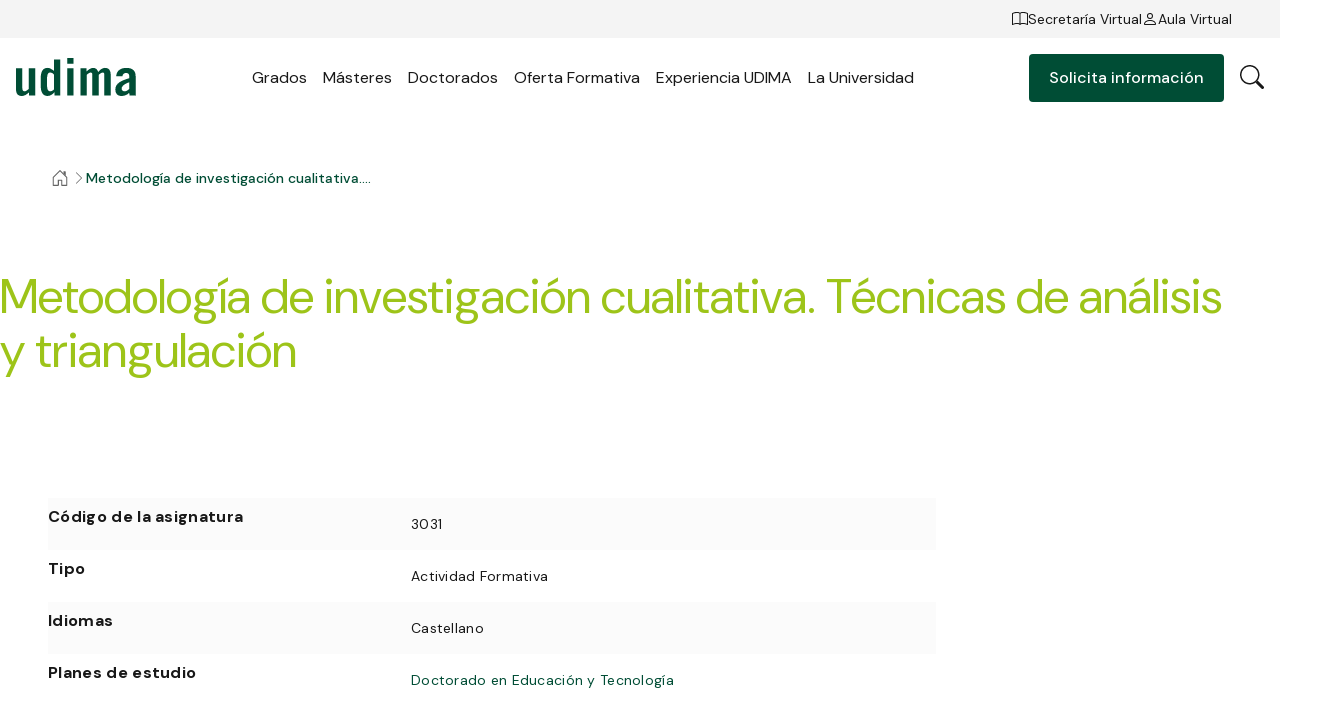

--- FILE ---
content_type: text/html;charset=utf-8
request_url: https://www.udima.es/metodologia-investigacion-cualitativa-tecnicas-analisis-triangulacion-301
body_size: 33784
content:
<!DOCTYPE html><html  data-capo=""><head><meta charset="utf-8">
<meta name="viewport" content="width=device-width, initial-scale=1, viewport-fit=cover">
<title>Metodología de investigación cualitativa. Técnicas de análisis y triangulación | UDIMA</title>
<link rel="preconnect" href="https://contenidos.udima.es" crossorigin="anonymous">
<link rel="preconnect" href="https://fonts.googleapis.com">
<link rel="preconnect" href="https://fonts.gstatic.com" crossorigin="anonymous">
<link rel="stylesheet" href="https://fonts.googleapis.com/css2?family=DM+Sans:ital,opsz,wght@0,9..40,400;0,9..40,500;0,9..40,700&display=swap">
<style>.form-error[data-v-b45718b5]{color:var(--color-status-error);font-size:1.2rem;line-height:1.8rem;padding-left:1.6rem;padding-top:.4rem}</style>
<style>.c-icon[data-v-691c48fc]{display:inline-block;font-size:2.4rem;text-align:center}.c-icon.no-stroke>.c-icon__src[data-v-691c48fc]{stroke:none}.c-icon.no-fill>.c-icon__src[data-v-691c48fc]{fill:none}.c-icon>.c-icon__src[data-v-691c48fc]{color:currentColor;font-size:1em;height:1em;margin:auto;width:1em;stroke:currentColor;fill:currentColor;display:block}.c-icon>.c-icon__src use svg[data-v-691c48fc]{background-color:red}.c-icon>.c-icon__src use svg[data-v-691c48fc] :first-child{opacity:0}</style>
<style>.form-input[data-v-e750cc9e]{position:relative;z-index:0}.form-input input[data-v-e750cc9e]{background:var(--color-white-500);border:1px solid var(--color-black-50);border-radius:var(--border-radius);color:var(--color-black-500);font-size:1.4rem;height:4.4rem;line-height:2rem;padding:1.5rem 1.6rem 0;transition:all .2s ease-in-out;width:100%}.form-input input[data-v-e750cc9e]:-webkit-autofill{background-color:transparent!important;box-shadow:inset 0 0 0 1000px #fff!important;color:inherit!important}@media (max-width:820px){.form-input input[data-v-e750cc9e]{padding-right:4.8rem}}.form-input label[data-v-e750cc9e]{color:var(--color-black-300);font-size:1.4rem;left:1.6rem;line-height:2rem;pointer-events:none;position:absolute;top:1.2rem;transition:all .2s ease-in-out}.form-input__reset[data-v-e750cc9e]{display:none;position:absolute;right:1.6rem;top:50%;transform:translateY(-50%)}.form-input__reset .c-icon[data-v-e750cc9e]{color:var(--color-black-100);font-size:1.6rem}@media (max-width:820px){.form-input__reset[data-v-e750cc9e]{display:block}}.form-input.has-value label[data-v-e750cc9e],.form-input.is-focused label[data-v-e750cc9e]{font-size:1.2rem;line-height:1.8rem;top:.4rem}.form-input.is-focused input[data-v-e750cc9e]{border-color:var(--color-black-100)}</style>
<style>.form-group[data-v-c7f45ba5]{margin-bottom:1.2rem}.form-group[data-v-c7f45ba5]:last-child{margin-bottom:0}</style>
<style>:root{--vs-colors--lightest:rgba(60,60,60,.26);--vs-colors--light:rgba(60,60,60,.5);--vs-colors--dark:#333;--vs-colors--darkest:rgba(0,0,0,.15);--vs-search-input-color:inherit;--vs-search-input-placeholder-color:inherit;--vs-font-size:1rem;--vs-line-height:1.4;--vs-state-disabled-bg:#f8f8f8;--vs-state-disabled-color:var(--vs-colors--light);--vs-state-disabled-controls-color:var(--vs-colors--light);--vs-state-disabled-cursor:not-allowed;--vs-border-color:var(--vs-colors--lightest);--vs-border-width:1px;--vs-border-style:solid;--vs-border-radius:4px;--vs-actions-padding:4px 6px 0 3px;--vs-controls-color:var(--vs-colors--light);--vs-controls-size:1;--vs-controls--deselect-text-shadow:0 1px 0 #fff;--vs-selected-bg:#f0f0f0;--vs-selected-color:var(--vs-colors--dark);--vs-selected-border-color:var(--vs-border-color);--vs-selected-border-style:var(--vs-border-style);--vs-selected-border-width:var(--vs-border-width);--vs-dropdown-bg:#fff;--vs-dropdown-color:inherit;--vs-dropdown-z-index:1000;--vs-dropdown-min-width:160px;--vs-dropdown-max-height:350px;--vs-dropdown-box-shadow:0px 3px 6px 0px var(--vs-colors--darkest);--vs-dropdown-option-bg:#000;--vs-dropdown-option-color:var(--vs-dropdown-color);--vs-dropdown-option-padding:3px 20px;--vs-dropdown-option--active-bg:#5897fb;--vs-dropdown-option--active-color:#fff;--vs-dropdown-option--deselect-bg:#fb5858;--vs-dropdown-option--deselect-color:#fff;--vs-transition-timing-function:cubic-bezier(1,-.115,.975,.855)}.v-select{font-family:inherit;position:relative}.v-select,.v-select *{box-sizing:border-box}:root{--vs-transition-timing-function:cubic-bezier(1,.5,.8,1);--vs-transition-duration:.15s}@keyframes vSelectSpinner{0%{transform:rotate(0)}to{transform:rotate(1turn)}}.vs__fade-enter-active,.vs__fade-leave-active{pointer-events:none;transition:opacity var(--vs-transition-duration) var(--vs-transition-timing-function)}.vs__fade-enter,.vs__fade-leave-to{opacity:0}:root{--vs-disabled-bg:var(--vs-state-disabled-bg);--vs-disabled-color:var(--vs-state-disabled-color);--vs-disabled-cursor:var(--vs-state-disabled-cursor)}.vs--disabled .vs__clear,.vs--disabled .vs__dropdown-toggle,.vs--disabled .vs__open-indicator,.vs--disabled .vs__search,.vs--disabled .vs__selected{background-color:var(--vs-disabled-bg);cursor:var(--vs-disabled-cursor)}.v-select[dir=rtl] .vs__actions{padding:0 3px 0 6px}.v-select[dir=rtl] .vs__clear{margin-left:6px;margin-right:0}.v-select[dir=rtl] .vs__deselect{margin-left:0;margin-right:2px}.v-select[dir=rtl] .vs__dropdown-menu{text-align:right}.vs__dropdown-toggle{-webkit-appearance:none;-moz-appearance:none;appearance:none;background:none;border:var(--vs-border-width) var(--vs-border-style) var(--vs-border-color);border-radius:var(--vs-border-radius);display:flex;padding:0 0 4px;white-space:normal}.vs__selected-options{display:flex;flex-basis:100%;flex-grow:1;flex-wrap:wrap;padding:0 2px;position:relative}.vs__actions{align-items:center;display:flex;padding:var(--vs-actions-padding)}.vs--searchable .vs__dropdown-toggle{cursor:text}.vs--unsearchable .vs__dropdown-toggle{cursor:pointer}.vs--open .vs__dropdown-toggle{border-bottom-color:transparent;border-bottom-left-radius:0;border-bottom-right-radius:0}.vs__open-indicator{fill:var(--vs-controls-color);transform:scale(var(--vs-controls-size));transition:transform var(--vs-transition-duration) var(--vs-transition-timing-function);transition-timing-function:var(--vs-transition-timing-function)}.vs--open .vs__open-indicator{transform:rotate(180deg) scale(var(--vs-controls-size))}.vs--loading .vs__open-indicator{opacity:0}.vs__clear{fill:var(--vs-controls-color);background-color:transparent;border:0;cursor:pointer;margin-right:8px;padding:0}.vs__dropdown-menu{background:var(--vs-dropdown-bg);border:var(--vs-border-width) var(--vs-border-style) var(--vs-border-color);border-radius:0 0 var(--vs-border-radius) var(--vs-border-radius);border-top-style:none;box-shadow:var(--vs-dropdown-box-shadow);box-sizing:border-box;color:var(--vs-dropdown-color);display:block;left:0;list-style:none;margin:0;max-height:var(--vs-dropdown-max-height);min-width:var(--vs-dropdown-min-width);overflow-y:auto;padding:5px 0;position:absolute;text-align:left;top:calc(100% - var(--vs-border-width));width:100%;z-index:var(--vs-dropdown-z-index)}.vs__no-options{text-align:center}.vs__dropdown-option{clear:both;color:var(--vs-dropdown-option-color);cursor:pointer;display:block;line-height:1.42857143;padding:var(--vs-dropdown-option-padding);white-space:nowrap}.vs__dropdown-option--highlight{background:var(--vs-dropdown-option--active-bg);color:var(--vs-dropdown-option--active-color)}.vs__dropdown-option--deselect{background:var(--vs-dropdown-option--deselect-bg);color:var(--vs-dropdown-option--deselect-color)}.vs__dropdown-option--disabled{background:var(--vs-state-disabled-bg);color:var(--vs-state-disabled-color);cursor:var(--vs-state-disabled-cursor)}.vs__selected{align-items:center;background-color:var(--vs-selected-bg);border:var(--vs-selected-border-width) var(--vs-selected-border-style) var(--vs-selected-border-color);border-radius:var(--vs-border-radius);color:var(--vs-selected-color);display:flex;line-height:var(--vs-line-height);margin:4px 2px 0;padding:0 .25em;z-index:0}.vs__deselect{-webkit-appearance:none;-moz-appearance:none;appearance:none;background:none;border:0;cursor:pointer;display:inline-flex;margin-left:4px;padding:0;fill:var(--vs-controls-color);text-shadow:var(--vs-controls--deselect-text-shadow)}.vs--single .vs__selected{background-color:transparent;border-color:transparent}.vs--single.vs--loading .vs__selected,.vs--single.vs--open .vs__selected{opacity:.4;position:absolute}.vs--single.vs--searching .vs__selected{display:none}.vs__search::-webkit-search-cancel-button{display:none}.vs__search::-ms-clear,.vs__search::-webkit-search-decoration,.vs__search::-webkit-search-results-button,.vs__search::-webkit-search-results-decoration{display:none}.vs__search,.vs__search:focus{-webkit-appearance:none;-moz-appearance:none;appearance:none;background:none;border:1px solid transparent;border-left:none;box-shadow:none;color:var(--vs-search-input-color);flex-grow:1;font-size:var(--vs-font-size);line-height:var(--vs-line-height);margin:4px 0 0;max-width:100%;outline:none;padding:0 7px;width:0;z-index:1}.vs__search::-moz-placeholder{color:var(--vs-search-input-placeholder-color)}.vs__search::placeholder{color:var(--vs-search-input-placeholder-color)}.vs--unsearchable .vs__search{opacity:1}.vs--unsearchable:not(.vs--disabled) .vs__search{cursor:pointer}.vs--single.vs--searching:not(.vs--open):not(.vs--loading) .vs__search{opacity:.2}.vs__spinner{align-self:center;animation:vSelectSpinner 1.1s linear infinite;border:.9em solid hsla(0,0%,39%,.1);border-left-color:#3c3c3c73;font-size:5px;opacity:0;overflow:hidden;text-indent:-9999em;transform:translateZ(0) scale(var(--vs-controls--spinner-size,var(--vs-controls-size)));transition:opacity .1s}.vs__spinner,.vs__spinner:after{border-radius:50%;height:5em;transform:scale(var(--vs-controls--spinner-size,var(--vs-controls-size)));width:5em}.vs--loading .vs__spinner{opacity:1}</style>
<style>.form-select[data-v-ef389feb]{position:relative}.form-select[data-v-ef389feb] .v-select{cursor:pointer}.form-select[data-v-ef389feb] .v-select .vs__dropdown-toggle{background:var(--color-white-500);border:1px solid var(--color-black-50);border-radius:var(--border-radius);cursor:pointer;padding:0}.form-select[data-v-ef389feb] .v-select .vs__dropdown-toggle .vs__selected-options{flex-wrap:nowrap;padding:0}.form-select[data-v-ef389feb] .v-select .vs__dropdown-toggle .vs__selected-options .vs__search{border:none;color:var(--color-black-500);font-size:1.4rem;height:4.4rem;line-height:2rem;margin:0;padding:0 .8rem 0 1.6rem;transition:all .2s ease-in-out}.form-select[data-v-ef389feb] .v-select .vs__dropdown-toggle .vs__selected-options .vs__search::-moz-placeholder{color:var(--color-black-300)}.form-select[data-v-ef389feb] .v-select .vs__dropdown-toggle .vs__selected-options .vs__search::placeholder{color:var(--color-black-300)}.form-select[data-v-ef389feb] .v-select .vs__dropdown-toggle .vs__selected-options .vs__selected{font-size:1.4rem;line-height:2rem;margin:0;padding:0 1.6rem}.form-select[data-v-ef389feb] .v-select .vs__dropdown-toggle .vs__actions{background:url("data:image/svg+xml;charset=utf-8,%3Csvg xmlns='http://www.w3.org/2000/svg' width='16' height='16' fill='none' viewBox='0 0 16 16'%3E%3Cpath fill='%23181818' fill-rule='evenodd' d='M1.646 4.646a.5.5 0 0 1 .708 0L8 10.293l5.646-5.647a.5.5 0 0 1 .708.708l-6 6a.5.5 0 0 1-.708 0l-6-6a.5.5 0 0 1 0-.708' clip-rule='evenodd'/%3E%3C/svg%3E") no-repeat 50%/1.6rem 1.6rem;display:block;height:1.6rem;height:4.4rem;margin-right:1.6rem;transform-origin:center;transition:transform .2s ease-in-out;width:1.6rem}.form-select[data-v-ef389feb] .v-select .vs__dropdown-toggle .vs__actions .vs__clear,.form-select[data-v-ef389feb] .v-select .vs__dropdown-toggle .vs__actions .vs__open-indicator{display:none}.form-select[data-v-ef389feb] .v-select .vs__dropdown-menu{background:var(--color-white-500);border:none;border-radius:var(--border-radius);box-shadow:0 .3rem 1.1rem #14141414;max-height:19rem;overflow-y:auto;padding:.8rem;top:calc(100% + .8rem)}.form-select[data-v-ef389feb] .v-select .vs__dropdown-menu .vs__dropdown-option{border-radius:var(--border-radius);color:var(--color-black-500);font-size:1.4rem;line-height:2rem;padding:1rem 1.6rem;transition:background .2s ease-in-out;white-space:normal}.form-select[data-v-ef389feb] .v-select .vs__dropdown-menu .vs__dropdown-option--highlight,.form-select[data-v-ef389feb] .v-select .vs__dropdown-menu .vs__dropdown-option--selected{background:var(--color-accent-50)}.form-select[data-v-ef389feb] .v-select.vs--unsearchable .vs__dropdown-toggle .vs__selected{height:4.4rem;left:0;position:absolute;top:0;width:100%}.form-select[data-v-ef389feb] .v-select.vs--searchable.vs--open .vs__dropdown-toggle .vs__selected{display:none}.form-select[data-v-ef389feb] .v-select.vs--open .vs__dropdown-toggle .vs__actions{transform:rotate(180deg)}.form-select.is-open[data-v-ef389feb]{z-index:5}</style>
<style>.button[data-v-1b3a9994]{align-items:center;border-radius:var(--border-radius);cursor:pointer;display:inline-flex;font-weight:500;gap:1rem;justify-content:center;padding:1.3rem 2rem;text-align:center;transition:color .2s ease-in-out,background .2s ease-in-out,box-shadow .2s ease-in-out}.button__icon[data-v-1b3a9994]{font-size:1.6rem}.button__arrow[data-v-1b3a9994]{transform-origin:center}.button--block[data-v-1b3a9994]{display:flex;width:100%}.button--arrow-left .button__arrow[data-v-1b3a9994]{transform:rotate(180deg)}.button--arrow-right[data-v-1b3a9994],.button--icon-right[data-v-1b3a9994]{flex-direction:row-reverse}.button--l span[data-v-1b3a9994]:not(.c-icon){font-size:1.6rem;font-weight:500;line-height:2.2rem}@media (max-width:820px){.button--l span[data-v-1b3a9994]:not(.c-icon){font-size:1.4rem;line-height:2rem}}.button--m span[data-v-1b3a9994]:not(.c-icon){font-size:1.4rem;line-height:2rem}@media (max-width:820px){.button--m span[data-v-1b3a9994]:not(.c-icon){font-size:1.2rem;line-height:1.8rem}}.button--primary[data-v-1b3a9994]{background:var(--color-primary-500);color:var(--color-white-500)}.button--primary[data-v-1b3a9994]:hover{background:var(--color-primary-700)}.button--primary.is-disabled[data-v-1b3a9994]{background:var(--color-primary-200)}.button--secondary[data-v-1b3a9994]{box-shadow:0 0 0 .1rem var(--color-primary-500);color:var(--color-primary-500)}.button--secondary[data-v-1b3a9994]:hover{background:var(--color-primary-500);color:var(--color-white-500)}.button--secondary.is-disabled[data-v-1b3a9994]{box-shadow:0 0 0 .1rem var(--color-primary-200);color:var(--color-primary-200)}.button--secondary-background[data-v-1b3a9994]{box-shadow:0 0 0 .1rem var(--color-white-500);color:var(--color-white-500)}.button--secondary-background[data-v-1b3a9994]:hover{background:transparent;color:var(--color-black-500)}.button--secondary-background.is-disabled[data-v-1b3a9994]{box-shadow:0 0 0 .1rem var(--color-black-200);color:var(--color-black-200)}.button--tertiary[data-v-1b3a9994]{background:transparent;color:var(--color-primary-500);padding:0}.button--tertiary.button--only-icon span[data-v-1b3a9994]:not(.c-icon){display:none}.button--tertiary[data-v-1b3a9994]:hover{color:var(--color-primary-700)}.button--tertiary.is-disabled[data-v-1b3a9994]{color:var(--color-primary-200)}.button--tertiary-background[data-v-1b3a9994]{background:transparent;color:var(--color-white-500);padding:0}.button--tertiary-background.button--only-icon span[data-v-1b3a9994]:not(.c-icon){display:none}.button--tertiary-background[data-v-1b3a9994]:hover{color:var(--color-primary-700)}.button--tertiary-background.is-disabled[data-v-1b3a9994]{color:var(--color-black-200)}.button--tertiary-background.show-arrow-hover .button__arrow[data-v-1b3a9994],.button--tertiary.show-arrow-hover .button__arrow[data-v-1b3a9994]{opacity:0;transform:translate(-70%);transition:opacity .2s ease-in-out,transform .2s ease-in-out}.button--tertiary-background.show-arrow-hover:hover .button__arrow[data-v-1b3a9994],.button--tertiary.show-arrow-hover:hover .button__arrow[data-v-1b3a9994]{opacity:1;transform:translate(0)}.button.is-disabled[data-v-1b3a9994]{pointer-events:none}</style>
<style>.country-select[data-v-240442ca]{position:relative;z-index:5}</style>
<style>.study-category-select[data-v-2f41960b]{position:relative;z-index:6}</style>
<style>.study-select[data-v-9c5bcf96]{position:relative;z-index:5}</style>
<style>.form-textarea[data-v-601828af]{position:relative;z-index:0}.form-textarea__reset[data-v-601828af]{display:none;position:absolute;right:1.6rem;top:1.6rem}.form-textarea__reset .c-icon[data-v-601828af]{color:var(--color-black-100);font-size:1.6rem}@media (max-width:820px){.form-textarea__reset[data-v-601828af]{display:block}}.form-textarea textarea[data-v-601828af]{border:1px solid var(--color-black-50);color:var(--color-black-500);padding:2.2rem 1.4rem 0;resize:none;width:100%}.form-textarea label[data-v-601828af],.form-textarea textarea[data-v-601828af]{background:var(--color-white-500);border-radius:var(--border-radius);font-size:1.4rem;line-height:2rem;transition:all .2s ease-in-out}.form-textarea label[data-v-601828af]{color:var(--color-black-300);left:.1rem;padding:1.2rem 1.6rem .4rem;pointer-events:none;position:absolute;top:.1rem}.form-textarea.has-value label[data-v-601828af],.form-textarea.is-focused label[data-v-601828af]{font-size:1.2rem;line-height:1.8rem;padding-top:.4rem}.form-textarea.is-focused textarea[data-v-601828af]{border-color:var(--color-black-100)}</style>
<style>.form-checkbox[data-v-d1ed522f]{position:relative;z-index:1}.form-checkbox label[data-v-d1ed522f]{display:flex;font-size:1.4rem;gap:.8rem;line-height:2rem}.form-checkbox label>div[data-v-d1ed522f]{align-items:center;background-color:var(--color-white-500);border:1px solid var(--color-black-200);border-radius:.2rem;display:flex;height:2rem;justify-content:center;transition:all .3s ease;width:2rem}.form-checkbox label>div svg[data-v-d1ed522f]{color:var(--color-white-500);height:1.6rem;width:1.6rem}.form-checkbox label>div.is-checked[data-v-d1ed522f]{background-color:var(--color-accent-500);border-color:var(--color-accent-500)}.form-checkbox label span[data-v-d1ed522f]{color:var(--color-black-500);flex:1}.form-checkbox label span[data-v-d1ed522f] a{color:var(--color-primary-500);font-weight:500}.form-checkbox input[data-v-d1ed522f]{left:0;opacity:0;position:absolute;top:0;visibility:hidden}</style>
<style>.info-form-status[data-v-e9c377f5]{pointer-events:all;width:100%}.info-form-status__top[data-v-e9c377f5]{align-items:flex-end;aspect-ratio:594/303;color:var(--color-white-500);display:flex;justify-content:center;padding-bottom:10%}.info-form-status__top>svg[data-v-e9c377f5]{height:auto;width:8rem}@media (max-width:820px){.info-form-status__top>svg[data-v-e9c377f5]{width:6.4rem}}.info-form-status__top .info-form-status__close[data-v-e9c377f5]{align-items:center;background:#fff3;border:1px solid rgba(var(--color-grey-100-rgb),.2);border-radius:100%;cursor:pointer;display:flex;height:5rem;justify-content:center;position:absolute;right:4.8rem;top:4.8rem;width:5rem}@media (max-width:820px){.info-form-status__top .info-form-status__close[data-v-e9c377f5]{height:4rem;right:1.6rem;top:1.6rem;width:4rem}}.info-form-status__top .info-form-status__close[data-v-e9c377f5] .c-icon{color:var(--color-white-500);font-size:4rem}@media (max-width:820px){.info-form-status__top .info-form-status__close[data-v-e9c377f5] .c-icon{font-size:2.4rem}}.info-form-status__content[data-v-e9c377f5]{padding:12rem 4.8rem 4.8rem;text-align:center}@media (max-width:820px){.info-form-status__content[data-v-e9c377f5]{padding:8.8rem 2.4rem 2.4rem}}.info-form-status__content .info-form-status__title[data-v-e9c377f5]{color:var(--color-primary-500);font-size:3.2rem;line-height:3.8rem;margin-bottom:4.8rem;padding:0 3.2rem}@media (max-width:820px){.info-form-status__content .info-form-status__title[data-v-e9c377f5]{font-size:2.4rem;line-height:3rem;margin-bottom:3.2rem;padding:0}}.info-form-status__content .info-form-status__title strong[data-v-e9c377f5]{color:var(--color-accent-500)}.info-form-status__content .info-form-status__description[data-v-e9c377f5]{color:var(--color-black-300);font-size:1.8rem;font-weight:300;line-height:2.4rem;padding:3.2rem}@media (max-width:820px){.info-form-status__content .info-form-status__description[data-v-e9c377f5]{font-size:1.4rem;line-height:2rem;padding:1.6rem 3.2rem}}.info-form-status__content .info-form-status__description p a[data-v-e9c377f5]{color:var(--color-primary-500)}.info-form-status__content .info-form-status__description .info-form-status__button[data-v-e9c377f5]{margin-top:6.4rem}@media (max-width:820px){.info-form-status__content .info-form-status__description .info-form-status__button[data-v-e9c377f5]{margin-top:2.4rem}}.info-form-status--sent .info-form-status__top[data-v-e9c377f5]{background:var(--color-accent-300)}.info-form-status--error .info-form-status__top[data-v-e9c377f5]{background:var(--color-primary-500)}</style>
<style>.info-form[data-v-62069d09]{pointer-events:none;position:relative;z-index:10}.info-form__content[data-v-62069d09]{margin:0 auto;max-width:48rem}.info-form__content .info-form__title[data-v-62069d09]{color:var(--color-black-500);font-size:4.8rem;font-weight:300;line-height:5.4rem;margin-bottom:3.2rem}@media (max-width:820px){.info-form__content .info-form__title[data-v-62069d09]{font-size:3.2rem;line-height:3.8rem;margin-bottom:1.6rem}}.info-form__content .info-form-step[data-v-62069d09]{pointer-events:all;width:100%}.info-form__content .info-form-step__subtitle[data-v-62069d09]{color:var(--color-black-300);font-size:1.8rem;line-height:2.4rem;margin-bottom:3.2rem}@media (max-width:820px){.info-form__content .info-form-step__subtitle[data-v-62069d09]{font-size:1.4rem;line-height:2rem;margin-bottom:2.4rem}}.info-form__content .info-form-step__buttons[data-v-62069d09]{display:flex;gap:.8rem}.info-form__content .info-form-step__button[data-v-62069d09]{flex:1}.info-form__content .info-form-step .info-form__surname-wrapper[data-v-62069d09]{display:flex;gap:.8rem}.info-form__content .info-form-step .info-form__surname-wrapper[data-v-62069d09]>*{flex:1;z-index:5}.info-form__content .info-form-step .info-form__phone-wrapper[data-v-62069d09]{display:flex;gap:.8rem}.info-form__content .info-form-step .info-form__phone-wrapper .info-form__phone-prefix[data-v-62069d09]{min-width:10rem;position:relative;width:30%;z-index:4}@media (max-width:820px){.info-form__content .info-form-step .info-form__phone-wrapper .info-form__phone-prefix[data-v-62069d09]{z-index:3}}.info-form__content .info-form-step .info-form__phone-wrapper .info-form__phone-phone[data-v-62069d09]{flex:1}.info-form__content .info-form-step .info-form__policy[data-v-62069d09]{margin-bottom:2.4rem;padding-top:.4rem}.info-form__content .info-form-step--1 .info-form-step__buttons[data-v-62069d09]{padding-top:1.6rem}.is-hidden[data-v-62069d09]{opacity:0}</style>
<style>.phone-input[data-v-06da06c6]{display:flex;gap:.8rem}.phone-input__prefix[data-v-06da06c6]{min-width:10rem;position:relative;width:30%;z-index:4}.phone-input__phone[data-v-06da06c6]{flex:1}</style>
<style>.product-form__content[data-v-9921bcb9]{margin:0 auto;max-width:48rem}.product-form__content .product-form__title[data-v-9921bcb9]{color:var(--color-black-500);font-size:3.2rem;line-height:3.8rem;margin-bottom:1.6rem}.product-form__content .product-form__title p[data-v-9921bcb9]{color:var(--color-black-500);font-size:2rem}.product-form__content form[data-v-9921bcb9]{width:100%}.product-form__content form .product-form__speciality-wrapper[data-v-9921bcb9]{position:relative;z-index:7}.product-form__content form .product-form__last-course-wrapper[data-v-9921bcb9]{position:relative;z-index:6}.product-form__content form .product-form__country-wrapper[data-v-9921bcb9],.product-form__content form .product-form__surname-wrapper[data-v-9921bcb9]{display:flex;gap:.8rem}.product-form__content form .product-form__country-wrapper[data-v-9921bcb9]>*,.product-form__content form .product-form__surname-wrapper[data-v-9921bcb9]>*{flex:1;z-index:5}@media (max-width:820px){.product-form__content form .product-form__country-wrapper[data-v-9921bcb9]{flex-direction:column;gap:0;margin-bottom:1.6rem}.product-form__content form .product-form__country-wrapper[data-v-9921bcb9]>:nth-child(2){z-index:4}}.product-form__content form .product-form__phone-wrapper[data-v-9921bcb9]{display:flex;gap:.8rem}.product-form__content form .product-form__phone-wrapper .product-form__phone-prefix[data-v-9921bcb9]{min-width:10rem;position:relative;width:30%;z-index:4}@media (max-width:820px){.product-form__content form .product-form__phone-wrapper .product-form__phone-prefix[data-v-9921bcb9]{z-index:3}}.product-form__content form .product-form__phone-wrapper .product-form__phone-phone[data-v-9921bcb9]{flex:1}.product-form__content form .product-form__policy[data-v-9921bcb9]{margin-bottom:2.4rem;padding-top:.4rem}</style>
<style>.info-form[data-v-613b34d6]{pointer-events:none;position:relative;z-index:10}.info-form__content[data-v-613b34d6]{margin:0 auto;max-width:48rem}.info-form__content .info-form__title[data-v-613b34d6]{color:var(--color-black-500);font-size:4.8rem;font-weight:300;line-height:5.4rem;margin-bottom:3.2rem}@media (max-width:820px){.info-form__content .info-form__title[data-v-613b34d6]{font-size:3.2rem;line-height:3.8rem;margin-bottom:1.6rem}}.info-form__content .info-form-step[data-v-613b34d6]{pointer-events:all;width:100%}.info-form__content .info-form-step__subtitle[data-v-613b34d6]{color:var(--color-black-300);font-size:1.8rem;line-height:2.4rem;margin-bottom:3.2rem}@media (max-width:820px){.info-form__content .info-form-step__subtitle[data-v-613b34d6]{font-size:1.4rem;line-height:2rem;margin-bottom:2.4rem}}.info-form__content .info-form-step__buttons[data-v-613b34d6]{display:flex;gap:.8rem}.info-form__content .info-form-step__button[data-v-613b34d6]{flex:1}.info-form__content .info-form-step .info-form__surname-wrapper[data-v-613b34d6]{display:flex;gap:.8rem}.info-form__content .info-form-step .info-form__surname-wrapper[data-v-613b34d6]>*{flex:1;z-index:5}.info-form__content .info-form-step .info-form__phone-wrapper[data-v-613b34d6]{display:flex;gap:.8rem}.info-form__content .info-form-step .info-form__phone-wrapper .info-form__phone-prefix[data-v-613b34d6]{min-width:10rem;position:relative;width:30%;z-index:4}@media (max-width:820px){.info-form__content .info-form-step .info-form__phone-wrapper .info-form__phone-prefix[data-v-613b34d6]{z-index:3}}.info-form__content .info-form-step .info-form__phone-wrapper .info-form__phone-phone[data-v-613b34d6]{flex:1}.info-form__content .info-form-step .info-form__policy[data-v-613b34d6]{margin-bottom:2.4rem;padding-top:.4rem}.info-form__content .info-form-step--1 .info-form-step__buttons[data-v-613b34d6]{padding-top:1.6rem}</style>
<style>:root{--color-primary-0:#edf1f0;--color-primary-50:230,237,235;--color-primary-100:#b0c8c0;--color-primary-200:#8aada2;--color-primary-300:#548878;--color-primary-400:#33715d;--color-primary-500:#004d35;--color-primary-600:#004630;--color-primary-700:#003726;--color-primary-800:#002a1d;--color-primary-900:#002016;--color-accent-50:#f5f9e8;--color-accent-100:#e1edb8;--color-accent-200:#d2e495;--color-accent-300:#bdd765;--color-accent-400:#b1d047;--color-accent-500:#9dc419;--color-accent-600:#8fb217;--color-accent-700:#6f8b12;--color-accent-800:#566c0e;--color-accent-900:#42520b;--color-grey-50:#fbfbfb;--color-grey-100:#f4f4f4;--color-grey-100-rgb:244,244,244;--color-grey-200:#eee;--color-grey-300:#e6e6e6;--color-grey-400:#e1e1e1;--color-grey-500:#dadada;--color-grey-600:#c6c6c6;--color-grey-700:#9b9b9b;--color-grey-800:#787878;--color-grey-900:#5c5c5c;--color-black-50:#e8e8e8;--color-black-100:#b7b7b7;--color-black-200:#959595;--color-black-300:#646464;--color-black-400:#464646;--color-black-500:#181818;--color-black-600:#161616;--color-black-700:#111;--color-black-800:#0d0d0d;--color-black-900:#0a0a0a;--color-white-500:#fff;--color-white-500-95:hsla(0,0%,100%,.95);--color-white-700:#b5b5b5;--color-white-800:#8c8c8c;--color-status-info:#243cb5;--color-status-warning:#de8431;--color-status-error:#bc2626;--color-status-success:var(--color-primary-400);--container-max-width:134rem;--page-margin-l:4.8rem;--page-margin-m:4.8rem;--page-margin-s:1.6rem;--gutter-l:2.4rem;--gutter-s:1.6rem;--padding-l:12rem;--padding-m:8rem;--padding-s:4rem;--border-radius:.4rem;--header-height-l:8rem;--header-height-m:8rem;--header-height-s:6.5rem;--header-top-height:3.8rem;--tab-bar-height:4.5rem;--overlay-gradient:linear-gradient(180deg,transparent,rgba(0,0,0,.2))}article,aside,audio,command,datagrid,details,dialog,embed,figcaption,figure,footer,header,hgroup,menu,nav,section,summary,video,wbr{display:block}bdi,figcaption,keygen,mark,meter,progress,rp,rt,ruby,time{display:inline}acronym,applet,big,center,dir,font,frame,frameset,noframes,s,strike,tt,u,xmp{display:none}a,abbr,area,article,aside,audio,b,bdo,blockquote,body,button,canvas,caption,cite,code,col,colgroup,command,datalist,dd,del,details,dfn,dialog,div,dl,dt,em,embed,fieldset,figure,form,h1,h2,h3,h4,h5,h6,head,header,hgroup,hr,html,i,iframe,img,input,ins,kbd,keygen,label,legend,li,map,mark,menu,meter,nav,noscript,object,ol,optgroup,option,output,p,param,pre,progress,q,rp,rt,ruby,samp,section,select,small,span,strong,sub,sup,table,tbody,td,textarea,tfoot,th,thead,time,tr,ul,var,video{background:transparent;border:0;color:inherit;font-size:100%;font:inherit;margin:0;outline:none;padding:0;text-decoration:none;vertical-align:baseline;z-index:1}body{line-height:1}ol,ul{list-style:none}blockquote,q{quotes:none}blockquote:after,blockquote:before,q:after,q:before{content:"";content:none}table{border-collapse:collapse;border-spacing:0}::-webkit-media-controls-panel,::-webkit-media-controls-play-button{-webkit-appearance:none;display:none!important}::-webkit-media-controls-start-playback-button{-webkit-appearance:none;display:none!important}:root{--font-primary:"DM Sans",Arial,sans-serif;-webkit-font-smoothing:antialiased;-moz-osx-font-smoothing:grayscale;-webkit-text-size-adjust:100%;-moz-text-size-adjust:100%;text-size-adjust:100%;text-rendering:optimizeLegibility}p em,p i{font-style:italic}p a{color:var(--color-red-50)}p a:hover{text-decoration:underline}*,:after,:before{box-sizing:inherit;outline:none}:root{color-scheme:light}html{box-sizing:border-box;color:var(--color-neutral-100);font-family:var(--font-primary);font-size:62.5%;font-weight:400;line-height:1;overflow-x:hidden;-webkit-font-smoothing:antialiased;-moz-osx-font-smoothing:grayscale;color:var(--color-black-500)}html.no-scroll{overflow:hidden}html,html body{background:var(--color-neutral-0)}html *{-webkit-tap-highlight-color:transparent}.fade-enter-active,.fade-leave-active{transition:opacity .4s ease-in-out}.fade-enter-from,.fade-leave-to{opacity:0}.fade-group-enter-active,.fade-group-leave-active{transition:opacity .6s ease-in-out}.fade-group-enter-from,.fade-group-leave-to{opacity:0}.fade-group-leave-active{position:absolute}</style>
<style>.container[data-v-cc836c7b]{margin:0 auto;max-width:var(--container-max-width);position:relative;width:100%}.container--fluid[data-v-cc836c7b]{max-width:none}</style>
<style>.wrapper[data-v-40844266]{padding-left:var(--page-margin-l);padding-right:var(--page-margin-l);width:100%}@media (max-width:820px){.wrapper[data-v-40844266]{padding-left:var(--page-margin-m);padding-right:var(--page-margin-m)}}@media (max-width:640px){.wrapper[data-v-40844266]{padding-left:var(--page-margin-s);padding-right:var(--page-margin-s)}}</style>
<style>.error{overflow:hidden;padding:24rem 0;position:relative}@media (max-width:640px){.error{padding:12rem 0}}.error__container{position:relative}.error__container .error__title{color:var(--color-primary-500);font-size:6.4rem;line-height:7rem;margin-bottom:2.4rem}@media (max-width:640px){.error__container .error__title{font-size:4rem;line-height:4.6rem}}.error__container .error__title strong{color:var(--color-accent-500)}.error__container .error__text{color:var(--color-black-300);font-size:2rem;line-height:2.6rem;margin-bottom:4rem}@media (max-width:640px){.error__container .error__text{font-size:1.8rem;line-height:2.4rem}}.error__bg{display:block;height:115%;max-width:900px;position:absolute;right:0;top:50%;transform:translateY(-50%);width:auto}@media (max-width:820px){.error__bg{height:auto;right:-15%;top:0;transform:translateY(0);width:100%}}</style>
<style>.header-top[data-v-45fbc52a]{align-items:center;background:var(--color-grey-100);display:flex;justify-content:flex-end;width:100%}@media (max-width:1156px){.header-top[data-v-45fbc52a]{display:none}}.header-top ul[data-v-45fbc52a]{align-items:center;display:flex;gap:1.6rem;justify-content:flex-end}.header-top ul li a[data-v-45fbc52a]{align-items:center;color:var(--color-black-500);display:flex;font-size:1.4rem;gap:.8rem;height:var(--header-top-height);line-height:2rem}.header-top ul li a .c-icon[data-v-45fbc52a]{font-size:1.6rem}</style>
<style>.header[data-v-da00eb04]{--subnav-open-delay:.15s;--subnav-close-delay:50ms;--subnav-transition-duration:.1s;--subnav-bg-opacity:.4;left:0;position:sticky;top:0;width:100%;z-index:100}.header[data-v-da00eb04]:before{background:var(--color-black-500);content:"";height:100svh;left:0;opacity:0;pointer-events:none;position:absolute;top:100%;transition:opacity var(--subnav-transition-duration) ease-in-out;transition-delay:var(--subnav-open-delay);width:100%;z-index:-1}.header.has-subnav-open[data-v-da00eb04]:before{opacity:var(--subnav-bg-opacity);pointer-events:all}.header__wrapper[data-v-da00eb04]{background:var(--color-white-500);min-height:var(--header-height-l)}@media (max-width:1440px){.header__wrapper[data-v-da00eb04]{padding:0 1.6rem}}.header__wrapper .header__content[data-v-da00eb04]{align-items:center;display:flex;height:var(--header-height-l);width:100%}@media (max-width:1156px){.header__wrapper .header__content[data-v-da00eb04]{height:var(--header-height-m);justify-content:space-between}}@media (max-width:820px){.header__wrapper .header__content[data-v-da00eb04]{height:var(--header-height-s)}}.header__wrapper .header__content .header__logo[data-v-da00eb04]{color:var(--color-primary-500);width:12rem}@media (max-width:820px){.header__wrapper .header__content .header__logo[data-v-da00eb04]{width:8rem}}.header__wrapper .header__content .header__right[data-v-da00eb04]{align-items:center;display:flex;flex:1;justify-content:flex-start}@media (max-width:1440px){.header__wrapper .header__content .header__right[data-v-da00eb04]{justify-content:space-between}}@media (max-width:1156px){.header__wrapper .header__content .header__right[data-v-da00eb04]{flex:unset}}.header__wrapper .header__content .header__right .header__nav[data-v-da00eb04]{flex:1}@media (max-width:1440px){.header__wrapper .header__content .header__right .header__nav[data-v-da00eb04]{padding:0 4.8rem}}@media (max-width:1156px){.header__wrapper .header__content .header__right .header__nav[data-v-da00eb04]{display:none}}.header__wrapper .header__content .header__right .header__nav ul[data-v-da00eb04]{align-items:center;display:flex;justify-content:center}.header__wrapper .header__content .header__right .header__nav ul li[data-v-da00eb04]{padding:1.4rem 0}.header__wrapper .header__content .header__right .header__nav ul li .nav__link[data-v-da00eb04]{color:var(--color-black-500);display:block;font-size:1.6rem;line-height:2.2rem;padding:1.4rem 2.6rem;position:relative;text-align:center;transition:color .2s ease-in-out}@media (max-width:1440px){.header__wrapper .header__content .header__right .header__nav ul li .nav__link[data-v-da00eb04]{padding-left:.8rem;padding-right:.8rem}}.header__wrapper .header__content .header__right .header__nav ul li .nav__link[data-v-da00eb04]:after{background:var(--color-primary-500);bottom:1rem;content:"";display:block;height:.1rem;left:50%;position:absolute;transform:translate(-50%) scale(0);transform-origin:center;transition:transform .4s ease-in-out;width:2rem}.header__wrapper .header__content .header__right .header__nav ul li .nav__link.is-active[data-v-da00eb04],.header__wrapper .header__content .header__right .header__nav ul li .nav__link[data-v-da00eb04]:hover{color:var(--color-primary-500);position:relative}.header__wrapper .header__content .header__right .header__nav ul li .nav__link.is-active[data-v-da00eb04]:after,.header__wrapper .header__content .header__right .header__nav ul li .nav__link[data-v-da00eb04]:hover:after{transform:translate(-50%) scaleX(1)}.header__wrapper .header__content .header__right .header__info[data-v-da00eb04]{margin-right:2.4rem}@media (max-width:1440px){.header__wrapper .header__content .header__right .header__info[data-v-da00eb04]{margin-right:1.6rem}}@media (max-width:1156px){.header__wrapper .header__content .header__right .header__info[data-v-da00eb04]{display:none}}.header__wrapper .header__content .header__right .header__search[data-v-da00eb04]{cursor:pointer}@media (max-width:1156px){.header__wrapper .header__content .header__right .header__search[data-v-da00eb04]{display:none}}.header__wrapper .header__content .header__right .header__toggle[data-v-da00eb04]{color:var(--color-black-500);cursor:pointer;display:none;height:4rem;width:4rem}@media (max-width:1156px){.header__wrapper .header__content .header__right .header__toggle[data-v-da00eb04]{display:flex;height:2.4rem;width:2.4rem}}.header__subnav-container[data-v-da00eb04]{left:0;opacity:0;pointer-events:none;position:absolute;top:100%;transition:opacity var(--subnav-transition-duration) ease-out,visibility var(--subnav-transition-duration) ease-out;transition-delay:var(--subnav-open-delay);visibility:hidden;width:100%}.header__subnav-container.is-visible[data-v-da00eb04]{opacity:1;pointer-events:all;visibility:visible}.header__subnav[data-v-da00eb04]{left:0;opacity:0;pointer-events:none;position:absolute;top:0;transition:opacity var(--subnav-transition-duration) ease-out,visibility var(--subnav-transition-duration) ease-out;visibility:hidden;width:100%}.header__subnav[data-v-da00eb04] .subnav,.header__subnav[data-v-da00eb04] .subnav--bloques,.header__subnav[data-v-da00eb04] .subnav--bloques .subnav__wrap,.header__subnav[data-v-da00eb04] .subnav--bloques .subnav__left{opacity:1!important;visibility:visible!important}.header__subnav[data-v-da00eb04] .subnav--bloques .subnav__left__list{display:grid!important;grid-template-columns:repeat(12,minmax(0,1fr))!important;opacity:1!important;visibility:visible!important}.header__subnav[data-v-da00eb04] .subnav--bloques .subnav__left__list>div{opacity:1!important;visibility:visible!important}.header__subnav.is-active[data-v-da00eb04]{opacity:1;pointer-events:all;visibility:visible}.header__subnav.is-active[data-v-da00eb04] .subnav--bloques{opacity:1!important;visibility:visible!important}</style>
<style>.logo[data-v-cf5feb69]{display:block;height:auto;width:100%}</style>
<style>.subnav[data-v-9b5ed00a]{height:100svh;pointer-events:none;position:absolute}.subnav__bg[data-v-9b5ed00a]{display:none}.subnav__wrap[data-v-9b5ed00a]{background:var(--color-white-500);pointer-events:all;position:relative}.subnav ul[data-v-9b5ed00a]{display:flex;flex-direction:column}.subnav ul li a[data-v-9b5ed00a]{align-items:center;color:var(--color-black-300);display:flex;font-size:1.6rem;gap:.8rem;line-height:2.2rem;padding-bottom:2.4rem;transition:color .2s ease-in-out;width:100%}.subnav ul li a.has-items[data-v-9b5ed00a]{cursor:pointer}.subnav ul li a.has-items .c-icon[data-v-9b5ed00a]{color:var(--color-black-500);opacity:0;transform:translate(-50%);transition:transform .2s ease-in-out,transform .2s ease-in-out,opacity .2s ease-in-out}.subnav ul li a.is-hovered[data-v-9b5ed00a]:not(.is-active),.subnav ul li a[data-v-9b5ed00a]:hover:not(.is-active){color:var(--color-primary-500)}.subnav ul li a.is-hovered:not(.is-active).has-items .c-icon[data-v-9b5ed00a],.subnav ul li a:hover:not(.is-active).has-items .c-icon[data-v-9b5ed00a]{opacity:1;transform:translate(0)}.subnav ul li a.is-active[data-v-9b5ed00a]{color:var(--color-primary-500)}.subnav ul li a.is-active.has-items .c-icon[data-v-9b5ed00a]{color:var(--color-primary-500);opacity:1;transform:translate(0)}.subnav__content[data-v-9b5ed00a]{min-height:51.8rem}.subnav__content .subnav__header[data-v-9b5ed00a]{align-items:flex-start;display:flex;justify-content:space-between;margin-bottom:4rem}.subnav__content .subnav__title[data-v-9b5ed00a]{flex:1;font-size:1.8rem;font-weight:500;line-height:2.4rem}.subnav__content .subnav__close[data-v-9b5ed00a]{align-items:center;color:var(--color-black-500);cursor:pointer;display:flex;height:3.2rem;justify-content:center;opacity:0;padding-right:7rem;pointer-events:none;transition:opacity .3s ease-in-out,visibility .3s ease-in-out,color .2s ease-in-out;visibility:hidden;width:3.2rem}.subnav__content .subnav__close.is-visible[data-v-9b5ed00a]{opacity:1;pointer-events:all;visibility:visible}.subnav__content .subnav__close[data-v-9b5ed00a]:hover{color:var(--color-primary-500)}.subnav__content .subnav__left[data-v-9b5ed00a]{grid-column:span 6/span 6;padding:3.2rem 0}.subnav--bloques .subnav__left[data-v-9b5ed00a]{grid-column:span 12/span 12}.subnav--bloques .subnav__left .subnav__header[data-v-9b5ed00a]{margin-bottom:0}.subnav--bloques .subnav__left .subnav__title[data-v-9b5ed00a]{margin-bottom:4rem}.subnav--bloques .subnav__left__list>ul[data-v-9b5ed00a]{display:none}.subnav--bloques .subnav__left__list>div[data-v-9b5ed00a]{display:grid;gap:var(--gutter-l);grid-template-columns:repeat(12,minmax(0,1fr))}@media (max-width:820px){.subnav--bloques .subnav__left__list>div[data-v-9b5ed00a]{gap:var(--gutter-s)}}@media (max-width:640px){.subnav--bloques .subnav__left__list>div[data-v-9b5ed00a]{gap:var(--gutter-s);grid-template-columns:repeat(4,minmax(0,1fr))}}.subnav--bloques .subnav__left__list>div>div[data-v-9b5ed00a]{grid-column:span 4/span 4}@media (max-width:820px){.subnav--bloques .subnav__left__list>div>div[data-v-9b5ed00a]{grid-column:span 4/span 4}}@media (max-width:640px){.subnav--bloques .subnav__left__list>div>div[data-v-9b5ed00a]{grid-column:span 4/span 4}}.subnav--bloques .subnav__left__list>div>div .subnav__title[data-v-9b5ed00a]{font-size:1.8rem;font-weight:500;line-height:2.4rem;margin-bottom:4rem}.subnav .subnav__right[data-v-9b5ed00a]{height:100%;position:absolute;right:0;top:0;width:50%}@media (max-width:640px){.subnav .subnav__right[data-v-9b5ed00a]{display:none}}@media (max-width:820px){.subnav .subnav__right[data-v-9b5ed00a]{display:none}}@media (max-width:1156px){.subnav .subnav__right[data-v-9b5ed00a]{display:none}}.subnav .subnav__right .subnav__image[data-v-9b5ed00a]{height:100%;left:0;position:absolute;top:0;width:calc(100% + var(--page-margin-l))}.subnav .subnav__right .subnav__image.is-hidden[data-v-9b5ed00a]{pointer-events:none;visibility:hidden}.subnav .subnav__right .subnav__image img[data-v-9b5ed00a]{height:100%;-o-object-fit:cover;object-fit:cover;width:100%}.subnav .subnav__right .subnav__image__content[data-v-9b5ed00a]{background:linear-gradient(180deg,transparent,rgba(0,0,0,.8));bottom:0;left:0;padding:4rem 2.4rem;position:absolute;width:100%}.subnav .subnav__right .subnav__image__content-title[data-v-9b5ed00a]{color:var(--color-white-500);font-size:4rem;line-height:4.6rem;margin-bottom:1.6rem;width:60%}.subnav .subnav__right .subnav__image__content[data-v-9b5ed00a] .no-hover{position:relative}.subnav .subnav__right .subnav__image__content[data-v-9b5ed00a] .no-hover:hover{background:transparent;color:var(--color-white-500)}.subnav .subnav__right .subnav__image__content[data-v-9b5ed00a] .no-hover:hover:after{opacity:1;width:100%}.subnav .subnav__right .subnav__image__content[data-v-9b5ed00a] .no-hover:after{background-color:var(--color-white-500);bottom:-.4rem;content:"";height:.2rem;left:0;opacity:0;position:absolute;transition:width .3s ease-in-out,opacity .3s ease-in-out;width:0}.subnav .subnav__right__more[data-v-9b5ed00a]{margin-bottom:3.2rem}.subnav .subnav__right__content[data-v-9b5ed00a]{background:#f7faf9;height:100%;left:0;padding:3.2rem 4.8rem;position:absolute;top:0;width:calc(100% + var(--page-margin-l))}</style>
<style>.grid[data-v-0d617b3e]{display:grid;gap:var(--gutter-l);grid-template-columns:repeat(12,minmax(0,1fr))}@media (max-width:640px){.grid[data-v-0d617b3e]{gap:var(--gutter-s);grid-template-columns:repeat(4,minmax(0,1fr))}}</style>
<style>.footer[data-v-a6a0a81b]{background:var(--color-primary-500);padding-top:5.6rem}@media (max-width:820px){.footer[data-v-a6a0a81b]{padding-top:3.5rem}}.footer a[data-v-a6a0a81b]{color:var(--color-white-500);transition:color .3s ease-in-out}.footer a[data-v-a6a0a81b]:hover{color:var(--color-primary-100)}.footer__logo-mobile[data-v-a6a0a81b]{color:var(--color-white-500);display:none;width:10rem}@media (max-width:820px){.footer__logo-mobile[data-v-a6a0a81b]{display:block}}.footer__top[data-v-a6a0a81b]{display:flex;padding-bottom:5.6rem}@media (max-width:820px){.footer__top[data-v-a6a0a81b]{flex-direction:column;padding-bottom:4.8rem;padding-top:3.2rem}}.footer__top .footer__col[data-v-a6a0a81b]{padding-right:4rem;width:calc(18% + 4rem)}@media (max-width:820px){.footer__top .footer__col[data-v-a6a0a81b]{border-bottom:.1rem solid rgba(var(--color-primary-50),.5);padding-right:0;width:100%}}.footer__top .footer__col .footer__title[data-v-a6a0a81b]{color:var(--color-primary-100);font-size:2rem;font-weight:500;line-height:2.6rem;margin-bottom:3.2rem;position:relative}@media (max-width:1440px){.footer__top .footer__col .footer__title[data-v-a6a0a81b]{font-size:1.6rem;line-height:2.2rem}}@media (max-width:820px){.footer__top .footer__col .footer__title[data-v-a6a0a81b]{align-items:center;cursor:pointer;display:flex;justify-content:space-between;margin-bottom:0;padding-bottom:2.4rem;padding-top:2.4rem;pointer-events:all;transition:color .3s ease-in-out}}.footer__top .footer__col .footer__title .footer__toggle[data-v-a6a0a81b]{display:none;height:auto;right:0;width:3.2rem}.footer__top .footer__col .footer__title .footer__toggle path[data-v-a6a0a81b]{transform-origin:center;transition:transform .3s ease-in-out,opacity .3s ease-in-out;will-change:opacity,transform}@media (max-width:820px){.footer__top .footer__col .footer__title .footer__toggle[data-v-a6a0a81b]{color:var(--color-white-500);display:block}}@media (hover:hover) and (pointer:fine) and (max-width:820px){.footer__top .footer__col .footer__title[data-v-a6a0a81b]:hover{color:var(--color-white-500)}}@media (max-width:820px){.footer__top .footer__col .footer__title.is-open[data-v-a6a0a81b]{color:var(--color-white-500)}}.footer__top .footer__col .footer__title.is-open .footer__toggle path.vertical[data-v-a6a0a81b]{transform:rotate(-90deg)}.footer__top .footer__col ul[data-v-a6a0a81b]{display:flex;flex-direction:column;gap:1.6rem}@media (max-width:820px){.footer__top .footer__col ul[data-v-a6a0a81b]{padding-bottom:2.4rem;padding-top:.8rem}}.footer__top .footer__col ul li[data-v-a6a0a81b]{color:var(--color-white-500);font-size:1.6rem;line-height:2.2rem;transition:color .3s ease-in-out}@media (max-width:1440px){.footer__top .footer__col ul li[data-v-a6a0a81b]{font-size:1.4rem;line-height:2rem}}.footer__top .footer__col[data-v-a6a0a81b]:last-child{align-items:flex-end;display:flex;flex:1;flex-direction:column;padding-right:0;text-align:right;width:auto}@media (max-width:820px){.footer__top .footer__col[data-v-a6a0a81b]:last-child{align-items:flex-start;border:none;margin-top:4.8rem;text-align:left}}.footer__top .footer__col:last-child .footer__logo[data-v-a6a0a81b]{color:var(--color-white-500);margin-bottom:4.8rem;width:13rem}@media (max-width:820px){.footer__top .footer__col:last-child .footer__logo[data-v-a6a0a81b]{display:none}}.footer__top .footer__col:last-child .footer__title[data-v-a6a0a81b]{margin-bottom:1.2rem}@media (max-width:820px){.footer__top .footer__col:last-child .footer__title[data-v-a6a0a81b]{margin-bottom:2.4rem;padding:0}}.footer__top .footer__col:last-child>ul[data-v-a6a0a81b]{gap:.8rem}.footer__top .footer__col:last-child>ul.footer__social[data-v-a6a0a81b]{display:flex;flex-direction:row;gap:1.8rem;margin-top:2.4rem}@media (max-width:820px){.footer__top .footer__col:last-child>ul.footer__social[data-v-a6a0a81b]{gap:1.6rem;margin-top:0;padding:0}}.footer__top .footer__col:last-child>ul.footer__social li a[data-v-a6a0a81b]{display:block}.footer__middle[data-v-a6a0a81b]{align-items:center;display:flex;gap:2.4rem;justify-content:space-between;padding-bottom:2.4rem}@media (max-width:820px){.footer__middle[data-v-a6a0a81b]{flex-direction:column;padding-bottom:1.2rem}}.footer__middle .footer__logos[data-v-a6a0a81b]{align-items:center;display:flex;flex-wrap:wrap;gap:2.4rem}.footer__middle .footer__logos a[data-v-a6a0a81b]{display:block}.footer__middle .footer__logos a img[data-v-a6a0a81b]{aspect-ratio:3/2;display:block;height:auto;-o-object-fit:contain;object-fit:contain;width:108px}.footer__middle .footer__links[data-v-a6a0a81b]{align-items:center;display:flex;flex:1;gap:2.4rem;justify-content:flex-end}@media (max-width:820px){.footer__middle .footer__links[data-v-a6a0a81b]{justify-content:center;margin-top:4.8rem}}.footer__middle .footer__links li a[data-v-a6a0a81b]{align-items:center;display:flex;font-size:1.6rem;gap:.8em;line-height:2.2rem;white-space:nowrap}@media (max-width:1440px){.footer__middle .footer__links li a[data-v-a6a0a81b]{font-size:1.4rem;line-height:2rem}}.footer__middle .footer__links li a .c-icon[data-v-a6a0a81b]{color:var(--color-primary-100)}.footer__bottom[data-v-a6a0a81b]{align-items:center;border-top:.1rem solid rgba(var(--color-primary-50),.5);color:var(--color-white-500);display:flex;font-size:1.6rem;justify-content:space-between;line-height:2.2rem;padding-bottom:2.4rem;padding-top:3.2rem}@media (max-width:1440px){.footer__bottom[data-v-a6a0a81b]{font-size:1.4rem;line-height:2rem}}@media (max-width:820px){.footer__bottom[data-v-a6a0a81b]{align-items:flex-start;flex-direction:column;padding-bottom:2rem;padding-top:2.4rem}.footer__bottom .footer__bottom__left[data-v-a6a0a81b]{color:var(--color-grey-600);margin-top:2.4rem;order:2}}.footer__bottom ul[data-v-a6a0a81b]{align-items:center;display:flex;gap:2.4rem}@media (max-width:820px){.footer__bottom ul[data-v-a6a0a81b]{align-items:flex-start;flex-direction:column;gap:.8rem;order:1}}</style>
<style>.tab-bar[data-v-416c7f49]{align-items:center;background:var(--color-accent-50);display:flex;overflow:auto;position:sticky;top:var(--header-height-l);width:100%;z-index:50;-ms-overflow-style:none;scrollbar-width:none}.tab-bar[data-v-416c7f49]::-webkit-scrollbar{display:none}@media (max-width:1156px){.tab-bar[data-v-416c7f49]{top:var(--header-height-m)}}@media (max-width:820px){.tab-bar[data-v-416c7f49]{top:var(--header-height-s)}}.tab-bar__scroll[data-v-416c7f49]{display:flex;flex-wrap:nowrap;min-width:100%;white-space:nowrap}.tab-bar__scroll__list[data-v-416c7f49]{align-items:center;display:flex;font-size:1.4rem;justify-content:space-between;line-height:2rem;width:100%}@media (max-width:820px){.tab-bar__scroll__list[data-v-416c7f49]{font-size:1.4rem;justify-content:flex-start;line-height:2rem}}.tab-bar__scroll__list_item[data-v-416c7f49]{padding:0 1.6rem}.tab-bar__scroll__list_item[data-v-416c7f49]:first-child{padding-left:0}.tab-bar__scroll__list_item[data-v-416c7f49]:last-child{padding-right:0}.tab-bar__scroll__list_item_link[data-v-416c7f49]{align-items:center;color:var(--color-black-500);display:flex;height:var(--tab-bar-height);position:relative;text-align:center}.tab-bar__scroll__list_item_link[data-v-416c7f49]:after{background:var(--color-primary-500);bottom:1rem;content:"";display:block;height:.1rem;left:50%;position:absolute;transform:translate(-50%) scale(0);transform-origin:center;transition:transform .2s ease-in-out;width:2rem}.tab-bar__scroll__list_item_link.is-active[data-v-416c7f49],.tab-bar__scroll__list_item_link[data-v-416c7f49]:hover{color:var(--color-primary-500);cursor:pointer;position:relative}.tab-bar__scroll__list_item_link.is-active[data-v-416c7f49]:after,.tab-bar__scroll__list_item_link[data-v-416c7f49]:hover:after{transform:translate(-50%) scaleX(1)}</style>
<style>.breadcrumbs[data-v-e0037c14]{display:flex;overflow:auto;width:100%;-ms-overflow-style:none;scrollbar-width:none}.breadcrumbs[data-v-e0037c14]::-webkit-scrollbar{display:none}.breadcrumbs__scroll[data-v-e0037c14]{display:flex;flex-wrap:nowrap;padding:4.8rem 0 0}@media (max-width:820px){.breadcrumbs__scroll[data-v-e0037c14]{padding:2.4rem 0 0}}.breadcrumbs__scroll ul[data-v-e0037c14]{align-items:center;display:flex;flex-flow:row wrap;font-size:1.4rem;gap:.4rem;line-height:2rem;padding-right:2.4rem}.breadcrumbs__scroll ul li[data-v-e0037c14]{align-items:center;display:flex;overflow:hidden;-webkit-line-clamp:1;-webkit-box-orient:vertical;display:-webkit-box;max-width:-moz-fit-content;max-width:fit-content;width:60%}@media (max-width:820px){.breadcrumbs__scroll ul li[data-v-e0037c14]{width:75%}}@media (max-width:640px){.breadcrumbs__scroll ul li[data-v-e0037c14]{width:51%}}.breadcrumbs__scroll ul li a[data-v-e0037c14]{align-items:center;color:var(--color-black-300);display:flex;gap:.4rem}.breadcrumbs__scroll ul li a .c-icon[data-v-e0037c14]{color:var(--color-black-300);font-size:1.4rem}.breadcrumbs__scroll ul li a[data-v-e0037c14]:hover{text-decoration:underline}.breadcrumbs__scroll ul li>span[data-v-e0037c14]{color:var(--color-primary-500);display:block;font-weight:500}.breadcrumbs__scroll ul li.breadcrumbs__home .c-icon[data-v-e0037c14],.breadcrumbs__scroll ul li.breadcrumbs__home-next .c-icon[data-v-e0037c14]{color:var(--color-black-300)}.breadcrumbs__scroll ul li.breadcrumbs__home-next .c-icon[data-v-e0037c14]{font-size:1.4rem}.breadcrumbs__scroll ul li.breadcrumbs__home .c-icon[data-v-e0037c14]{font-size:2.4rem}.breadcrumbs[data-v-e0037c14]+section{padding-top:5.6rem}</style>
<style>h1[data-v-9bcca8c0]{color:#9dc419;font-size:4.8rem;font-weight:400;line-height:5.4rem;margin:0 auto;max-width:1340px;padding:80px 48px 0 0}@media (max-width:1024px){h1[data-v-9bcca8c0]{font-size:3.2rem;line-height:3.8rem;padding:56px 16px 0 48px}}</style>
<style>[data-v-cd1e444d]:root{--color-primary-0:#edf1f0;--color-primary-50:230,237,235;--color-primary-100:#b0c8c0;--color-primary-200:#8aada2;--color-primary-300:#548878;--color-primary-400:#33715d;--color-primary-500:#004d35;--color-primary-600:#004630;--color-primary-700:#003726;--color-primary-800:#002a1d;--color-primary-900:#002016;--color-accent-50:#f5f9e8;--color-accent-100:#e1edb8;--color-accent-200:#d2e495;--color-accent-300:#bdd765;--color-accent-400:#b1d047;--color-accent-500:#9dc419;--color-accent-600:#8fb217;--color-accent-700:#6f8b12;--color-accent-800:#566c0e;--color-accent-900:#42520b;--color-grey-50:#fbfbfb;--color-grey-100:#f4f4f4;--color-grey-100-rgb:244,244,244;--color-grey-200:#eee;--color-grey-300:#e6e6e6;--color-grey-400:#e1e1e1;--color-grey-500:#dadada;--color-grey-600:#c6c6c6;--color-grey-700:#9b9b9b;--color-grey-800:#787878;--color-grey-900:#5c5c5c;--color-black-50:#e8e8e8;--color-black-100:#b7b7b7;--color-black-200:#959595;--color-black-300:#646464;--color-black-400:#464646;--color-black-500:#181818;--color-black-600:#161616;--color-black-700:#111;--color-black-800:#0d0d0d;--color-black-900:#0a0a0a;--color-white-500:#fff;--color-white-500-95:hsla(0,0%,100%,.95);--color-white-700:#b5b5b5;--color-white-800:#8c8c8c;--color-status-info:#243cb5;--color-status-warning:#de8431;--color-status-error:#bc2626;--color-status-success:var(--color-primary-400);--container-max-width:134rem;--page-margin-l:4.8rem;--page-margin-m:4.8rem;--page-margin-s:1.6rem;--gutter-l:2.4rem;--gutter-s:1.6rem;--padding-l:12rem;--padding-m:8rem;--padding-s:4rem;--border-radius:.4rem;--header-height-l:8rem;--header-height-m:8rem;--header-height-s:6.5rem;--header-top-height:3.8rem;--tab-bar-height:4.5rem;--overlay-gradient:linear-gradient(180deg,transparent,rgba(0,0,0,.2))}.wysiwyg[data-v-cd1e444d]{font-family:inherit;font-size:inherit}.wysiwyg[data-v-cd1e444d] h1,.wysiwyg[data-v-cd1e444d] h2,.wysiwyg[data-v-cd1e444d] h3,.wysiwyg[data-v-cd1e444d] h4,.wysiwyg[data-v-cd1e444d] h5,.wysiwyg[data-v-cd1e444d] h6{color:var(--color-primary-500);font-size:140%;font-weight:400;margin-bottom:1.25em}.wysiwyg[data-v-cd1e444d] li,.wysiwyg[data-v-cd1e444d] p{color:var(--color-black-300);margin-bottom:1.5em}.wysiwyg[data-v-cd1e444d] li:last-child,.wysiwyg[data-v-cd1e444d] p:last-child{margin-bottom:0}.wysiwyg[data-v-cd1e444d] strong{color:var(--color-black-500);font-weight:500}.wysiwyg[data-v-cd1e444d] .title{color:var(--color-primary-500)}.wysiwyg[data-v-cd1e444d] .title>strong{color:var(--color-accent-500);font-weight:500}.wysiwyg[data-v-cd1e444d] ul{display:flex;flex-direction:column;gap:1.5em;margin-bottom:1.5em;padding-left:2em}.wysiwyg[data-v-cd1e444d] ul li{list-style-type:disc;margin-bottom:0}.wysiwyg[data-v-cd1e444d] ol{display:flex;flex-direction:column;gap:1em;margin-bottom:1.5em;padding-left:1.5em}.wysiwyg[data-v-cd1e444d] ol li{list-style-type:decimal;margin-bottom:0}.wysiwyg[data-v-cd1e444d] img{border-radius:var(--border-radius);display:block;height:auto;margin-bottom:1.5rem;max-width:100%}.wysiwyg[data-v-cd1e444d] a{color:var(--color-primary-500)}.wysiwyg[data-v-cd1e444d] a:hover{text-decoration:underline}.wysiwyg[data-v-cd1e444d] blockquote{background:var(--color-accent-50);border-radius:var(--border-radius);margin-bottom:1.5em;padding:3.2rem}.wysiwyg[data-v-cd1e444d] blockquote h1,.wysiwyg[data-v-cd1e444d] blockquote h2,.wysiwyg[data-v-cd1e444d] blockquote h3,.wysiwyg[data-v-cd1e444d] blockquote h4,.wysiwyg[data-v-cd1e444d] blockquote h5,.wysiwyg[data-v-cd1e444d] blockquote h6{color:var(--color-primary-500);font-size:1.6rem;line-height:2.2rem;margin-bottom:1.6rem}@media (max-width:820px){.wysiwyg[data-v-cd1e444d] blockquote h1,.wysiwyg[data-v-cd1e444d] blockquote h2,.wysiwyg[data-v-cd1e444d] blockquote h3,.wysiwyg[data-v-cd1e444d] blockquote h4,.wysiwyg[data-v-cd1e444d] blockquote h5,.wysiwyg[data-v-cd1e444d] blockquote h6{font-size:1.6rem;line-height:2.2rem}}.wysiwyg[data-v-cd1e444d] blockquote p{color:var(--color-black-300);font-size:1.6rem;font-weight:300;line-height:2.2rem}@media (max-width:820px){.wysiwyg[data-v-cd1e444d] blockquote p{font-size:1.4rem;line-height:2rem}}.wysiwyg[data-v-cd1e444d] blockquote p a{color:var(--color-primary-500)}.wysiwyg[data-v-cd1e444d] .table-responsive{margin-bottom:1.5em;overflow-x:auto;width:100%}.wysiwyg[data-v-cd1e444d] .table-responsive:last-child{margin-bottom:0}.wysiwyg[data-v-cd1e444d] .table--1{min-width:100%}@media (max-width:820px){.wysiwyg[data-v-cd1e444d] .table--1{min-width:inherit;width:auto}}.wysiwyg[data-v-cd1e444d] .table--1 tr th{background:var(--color-primary-500);color:var(--color-white-500);font-size:1.6rem;font-weight:500;letter-spacing:.015em;line-height:2.2rem;padding:2.4rem 1.6rem;text-align:left}@media (max-width:820px){.wysiwyg[data-v-cd1e444d] .table--1 tr th{padding:1.6rem}}.wysiwyg[data-v-cd1e444d] .table--1 tr td{background:var(--color-white-500);color:var(--color-black-300);font-size:1.4rem;letter-spacing:.015em;line-height:2rem;padding:2rem 1.6rem;text-align:left}@media (max-width:820px){.wysiwyg[data-v-cd1e444d] .table--1 tr td{padding:1.6rem}}.wysiwyg[data-v-cd1e444d] .table--1 tbody tr:nth-child(2n) td{background:var(--color-grey-50)}.wysiwyg[data-v-cd1e444d] .table--1 a{color:var(--color-primary-500)}.wysiwyg[data-v-cd1e444d] .table--2{width:100%}.wysiwyg[data-v-cd1e444d] .table--2 tr th{color:var(--color-black-500);font-size:1.6rem;font-weight:500;letter-spacing:.015em;line-height:2.2rem;padding:0 0 .8rem;text-align:left}.wysiwyg[data-v-cd1e444d] .table--2 tr td{border-bottom:1px solid var(--color-black-50);color:var(--color-black-300);font-size:1.4rem;letter-spacing:.015em;line-height:2rem;padding:2.4rem 0;text-align:left}.wysiwyg[data-v-cd1e444d] .table--2 a{color:var(--color-primary-500)}.wysiwyg[data-v-cd1e444d] .table--3{border-collapse:collapse;width:100%}.wysiwyg[data-v-cd1e444d] .table--3 tr:nth-child(odd) td,.wysiwyg[data-v-cd1e444d] .table--3 tr:nth-child(odd) th{background-color:var(--color-grey-50)}.wysiwyg[data-v-cd1e444d] .table--3 tr th{color:var(--color-black-500);font-size:1.6rem;font-weight:600;letter-spacing:.02em;line-height:2.2rem;padding:.8rem 0;text-align:left}.wysiwyg[data-v-cd1e444d] .table--3 tr td{font-size:1.4rem;letter-spacing:.02em;line-height:2rem;padding:1.6rem 0;text-align:left;vertical-align:top}.wysiwyg[data-v-cd1e444d] .table--3 tr td:last-child{padding-right:2rem}.wysiwyg[data-v-cd1e444d] .table--3 thead{border-bottom:2px solid var(--color-black-200)}.wysiwyg[data-v-cd1e444d] .table--3 ul{padding:0}.wysiwyg[data-v-cd1e444d] .table--3 ul li{list-style-type:none}.wysiwyg[data-v-cd1e444d] .table--3 a{color:var(--color-primary-500);text-decoration:none}.wysiwyg[data-v-cd1e444d] .table--3 a:hover{text-decoration:underline}.wysiwyg.has-content[data-v-cd1e444d]{background:var(--color-white-500);font-size:1.6rem;line-height:2.2rem;padding-bottom:var(--padding-l);padding-top:var(--padding-l)}.wysiwyg.has-content.wysiwyg--dropdown[data-v-cd1e444d]{padding-bottom:0;padding-top:0}@media (max-width:820px){.wysiwyg.has-content[data-v-cd1e444d]{padding-bottom:var(--padding-m);padding-top:var(--padding-m)}}.wysiwyg.has-content.wysiwyg--grey-50[data-v-cd1e444d]{background:var(--color-grey-50)}.wysiwyg.has-content.wysiwyg--full .wysiwyg__content[data-v-cd1e444d]{grid-column:span 12/span 12}@media (max-width:820px){.wysiwyg.has-content.wysiwyg--full .wysiwyg__content[data-v-cd1e444d]{grid-column:span 4/span 4}}.wysiwyg.has-content.wysiwyg--short .wysiwyg__content[data-v-cd1e444d]{grid-column:span 8/span 8;grid-column-start:5;justify-content:flex-end;max-width:888px}@media (max-width:820px){.wysiwyg.has-content.wysiwyg--short .wysiwyg__content[data-v-cd1e444d]{grid-column-start:1;grid-column:span 4/span 4}}.wysiwyg .accordion-wysiwyg__links[data-v-cd1e444d],.wysiwyg .accordion-wysiwyg__note[data-v-cd1e444d]{margin-top:4rem}.wysiwyg .wrapper[data-v-cd1e444d]{display:flex;flex-direction:column}.wysiwyg .wrapper .title-container[data-v-cd1e444d]{margin-bottom:56px;max-width:456px}.wysiwyg .wrapper .title-container .title[data-v-cd1e444d]{font-size:32px;line-height:38px}@media (max-width:820px){.wysiwyg .wrapper .title-container .title[data-v-cd1e444d]{font-size:24px;line-height:30px;margin-bottom:24px}}.wysiwyg .wrapper .wysiwyg__content[data-v-cd1e444d]{font-size:20px;font-weight:300;line-height:26px}@media (max-width:820px){.wysiwyg .wrapper .wysiwyg__content[data-v-cd1e444d]{font-size:14px;line-height:20px}}.wysiwyg .wrapper .wysiwyg__cta[data-v-cd1e444d]{font-size:20px;font-weight:300;line-height:26px}@media (max-width:820px){.wysiwyg .wrapper .wysiwyg__cta[data-v-cd1e444d]{font-size:14px;line-height:20px}}</style>
<style>.accordions[data-v-a07411f1]{background:var(--color-grey-50);padding-bottom:var(--padding-l);padding-top:var(--padding-l)}@media (max-width:820px){.accordions[data-v-a07411f1]{padding-bottom:var(--padding-m);padding-top:var(--padding-m)}}.accordions--bg-white-500[data-v-a07411f1]{background:var(--color-white-500)}.accordions__title[data-v-a07411f1]{color:var(--color-primary-500);font-size:4.8rem;grid-column:span 6/span 6;line-height:5.4rem;margin-bottom:var(--padding-l)}.accordions__title[data-v-a07411f1] strong{color:var(--color-accent-500)}@media (max-width:820px){.accordions__title[data-v-a07411f1]{font-size:3.2rem;grid-column:span 8/span 8;line-height:3.8rem}}@media (max-width:640px){.accordions__title[data-v-a07411f1]{grid-column:span 4/span 4}}.accordions__note[data-v-a07411f1]{margin-top:8rem}</style>
<style>.accordion[data-v-feaf43d1]{border-bottom:.1rem solid var(--color-white-700);margin-bottom:4rem}@media (max-width:820px){.accordion[data-v-feaf43d1]{margin-bottom:2rem}}.accordion__title[data-v-feaf43d1]{align-items:center;cursor:pointer;display:flex;justify-content:space-between;padding-bottom:4rem;text-align:left;width:100%}@media (max-width:820px){.accordion__title[data-v-feaf43d1]{padding-bottom:2.4rem}}.accordion__title span[data-v-feaf43d1]{color:var(--color-black-500);flex:1;font-size:2.4rem;line-height:3rem}@media (max-width:820px){.accordion__title span[data-v-feaf43d1]{font-size:1.8rem;line-height:2.4rem}}.accordion__title .accordion__toggle[data-v-feaf43d1]{color:var(--color-primary-500);width:3.2rem}.accordion__title .accordion__toggle path[data-v-feaf43d1]{transform-origin:center;transition:transform .3s ease-in-out,opacity .3s ease-in-out;will-change:opacity,transform}.accordion__content[data-v-feaf43d1]{color:var(--color-black-300);font-size:1.6rem;font-weight:300;line-height:2.2rem;padding-bottom:4rem}@media (max-width:820px){.accordion__content[data-v-feaf43d1]{font-size:1.4rem;line-height:2rem;padding-bottom:3.2rem}}.accordion[data-v-feaf43d1]:last-child{margin-bottom:0}.accordion--large .accordion__links[data-v-feaf43d1],.accordion--large .accordion__wysiwyg[data-v-feaf43d1]{grid-column:span 8/span 8;grid-column-start:5}@media (max-width:820px){.accordion--large .accordion__links[data-v-feaf43d1],.accordion--large .accordion__wysiwyg[data-v-feaf43d1]{grid-column:span 12/span 12;grid-column-start:1}}@media (max-width:640px){.accordion--large .accordion__links[data-v-feaf43d1],.accordion--large .accordion__wysiwyg[data-v-feaf43d1]{grid-column:span 4/span 4}}.accordion.is-open .accordion__toggle path.vertical[data-v-feaf43d1]{transform:rotate(-90deg)}</style>
<style>.accordion-wysiwyg__links[data-v-8e6c9993],.accordion-wysiwyg__note[data-v-8e6c9993]{margin-top:4rem}.checkmark[data-v-8e6c9993]{display:inline-block}</style>
<link rel="stylesheet" href="/_nuxt/entry.DKPhTIik.css">
<link rel="stylesheet" href="/_nuxt/_...BiAhImjk.css">
<link rel="stylesheet" href="/_nuxt/ProductDetails.CYkuOndC.css">
<link rel="stylesheet" href="/_nuxt/Breadcrumbs.MB_z6_OJ.css">
<link rel="stylesheet" href="/_nuxt/ProductForm.Be6JSjgP.css">
<link rel="stylesheet" href="/_nuxt/Note.BM6koN__.css">
<link rel="stylesheet" href="/_nuxt/Grid.BjImj2Of.css">
<link rel="stylesheet" href="/_nuxt/Tag.BXqJi-bX.css">
<link rel="preload" as="style" href="https://fonts.googleapis.com/css2?family=DM+Sans:ital,opsz,wght@0,9..40,400;0,9..40,500;0,9..40,700&display=swap">
<link rel="modulepreload" as="script" crossorigin href="/_nuxt/BxJO0Idi.js">
<link rel="modulepreload" as="script" crossorigin href="/_nuxt/CcAMQ6aE.js">
<link rel="modulepreload" as="script" crossorigin href="/_nuxt/eTIhCUhA.js">
<link rel="modulepreload" as="script" crossorigin href="/_nuxt/CORh4hsK.js">
<link rel="modulepreload" as="script" crossorigin href="/_nuxt/D47gWrER.js">
<link rel="modulepreload" as="script" crossorigin href="/_nuxt/CL6HXPrW.js">
<link rel="modulepreload" as="script" crossorigin href="/_nuxt/Cp77_WLo.js">
<link rel="modulepreload" as="script" crossorigin href="/_nuxt/CmoTOftw.js">
<link rel="modulepreload" as="script" crossorigin href="/_nuxt/CpNjIA2i.js">
<link rel="modulepreload" as="script" crossorigin href="/_nuxt/DZMFGLCA.js">
<link rel="modulepreload" as="script" crossorigin href="/_nuxt/HA_ORHrr.js">
<link rel="modulepreload" as="script" crossorigin href="/_nuxt/BKIHA6r7.js">
<link rel="modulepreload" as="script" crossorigin href="/_nuxt/GYkonloc.js">
<link rel="modulepreload" as="script" crossorigin href="/_nuxt/BLqnn3M8.js">
<link rel="modulepreload" as="script" crossorigin href="/_nuxt/C0f5VIXO.js">
<link rel="modulepreload" as="script" crossorigin href="/_nuxt/DTXvkJQO.js">
<link rel="modulepreload" as="script" crossorigin href="/_nuxt/ikD2w8yU.js">
<link rel="modulepreload" as="script" crossorigin href="/_nuxt/DFklqwLF.js">
<link rel="modulepreload" as="script" crossorigin href="/_nuxt/CigUJqhN.js">
<link rel="modulepreload" as="script" crossorigin href="/_nuxt/DvrT1iHG.js">
<link rel="dns-prefetch" href="https://www.googletagmanager.com">
<link rel="dns-prefetch" href="https://consent.cookiebot.com">
<link rel="dns-prefetch" href="https://contenidos.udima.es">
<link rel="prefetch" as="style" crossorigin href="/_nuxt/default.BxSUzHDT.css">
<link rel="prefetch" as="script" crossorigin href="/_nuxt/BaRZdix-.js">
<link rel="prefetch" as="script" crossorigin href="/_nuxt/BnxYD8Wg.js">
<link rel="prefetch" as="script" crossorigin href="/_nuxt/fkIT_hOf.js">
<link rel="prefetch" as="script" crossorigin href="/_nuxt/BMh9qYkD.js">
<link rel="prefetch" as="script" crossorigin href="/_nuxt/Di0syegN.js">
<link rel="prefetch" as="script" crossorigin href="/_nuxt/BNjxZjKl.js">
<link rel="prefetch" as="style" crossorigin href="/_nuxt/swiper.BkhtZMPQ.css">
<link rel="prefetch" as="script" crossorigin href="/_nuxt/DlyykiQl.js">
<link rel="prefetch" as="script" crossorigin href="/_nuxt/BjeEmHxo.js">
<link rel="prefetch" as="style" crossorigin href="/_nuxt/CarouselArrows.D-0hz4Ay.css">
<link rel="prefetch" as="script" crossorigin href="/_nuxt/BPWgqJTg.js">
<link rel="prefetch" as="script" crossorigin href="/_nuxt/Ds5KwRqP.js">
<link rel="prefetch" as="style" crossorigin href="/_nuxt/FeaturedCardsCard.DuwRIsUV.css">
<link rel="prefetch" as="script" crossorigin href="/_nuxt/Dmx3X6Uw.js">
<link rel="prefetch" as="script" crossorigin href="/_nuxt/xJncdclN.js">
<link rel="prefetch" as="script" crossorigin href="/_nuxt/CpgXvI4Z.js">
<link rel="prefetch" as="script" crossorigin href="/_nuxt/BLJoZNFb.js">
<link rel="prefetch" as="script" crossorigin href="/_nuxt/BdIdSeYS.js">
<link rel="prefetch" as="script" crossorigin href="/_nuxt/BlWd0Kfb.js">
<link rel="prefetch" as="script" crossorigin href="/_nuxt/BWZG2BBM.js">
<link rel="prefetch" as="style" crossorigin href="/_nuxt/NewsCard.B6qToZvo.css">
<link rel="prefetch" as="script" crossorigin href="/_nuxt/2ZSOcXE_.js">
<link rel="prefetch" as="script" crossorigin href="/_nuxt/B15v0I4U.js">
<link rel="prefetch" as="script" crossorigin href="/_nuxt/7k_mMp4-.js">
<link rel="prefetch" as="script" crossorigin href="/_nuxt/DyiBpBWe.js">
<link rel="prefetch" as="script" crossorigin href="/_nuxt/BciNz2lh.js">
<link rel="prefetch" as="script" crossorigin href="/_nuxt/BpsQrf0X.js">
<link rel="prefetch" as="script" crossorigin href="/_nuxt/DKkKuP24.js">
<link rel="prefetch" as="script" crossorigin href="/_nuxt/DcTTHdVl.js">
<link rel="prefetch" as="script" crossorigin href="/_nuxt/MijCitnk.js">
<link rel="prefetch" as="script" crossorigin href="/_nuxt/Y25Q70_D.js">
<link rel="prefetch" as="script" crossorigin href="/_nuxt/DbcFspXd.js">
<link rel="prefetch" as="script" crossorigin href="/_nuxt/C5ojrQzb.js">
<link rel="prefetch" as="script" crossorigin href="/_nuxt/BvXVGLHJ.js">
<link rel="prefetch" as="script" crossorigin href="/_nuxt/DfEjQv6B.js">
<link rel="prefetch" as="script" crossorigin href="/_nuxt/BI68sL9F.js">
<link rel="prefetch" as="script" crossorigin href="/_nuxt/V1thXpMl.js">
<link rel="prefetch" as="script" crossorigin href="/_nuxt/CCqKZNGj.js">
<link rel="prefetch" as="script" crossorigin href="/_nuxt/BgrzOprz.js">
<meta name="Universidad a Distancia de Madrid" content="Universidad a Distancia de Madrid">
<meta name="format-detection" content="telephone=no">
<meta name="theme-color" content="#ffffff">
<meta name="robots" content="index, follow">
<meta name="twitter:card" content="summary_large_image">
<link rel="icon" type="image/png" href="/favicon.png">
<link rel="canonical" href="https://www.udima.es/metodologia-investigacion-cualitativa-tecnicas-analisis-triangulacion-301">
<meta property="og:title" content="Metodología de investigación cualitativa. Técnicas de análisis y triangulación">
<meta name="description" content="Esta actividad pretende ser una introducción de la mirada cualitativa en ciencias sociales. El método cualitativo permite acceder a las percepciones compartidas y a las interacciones significativas entre individuos y grupos, y explorar cómo los individuos estructuran y dan significado a su vida cotidiana. Para ello se abordarán las bases epistemológicas y se iniciará en el diseño de estudios orientados a comprender percepciones, significados y constructos culturales.">
<meta property="og:description" content="Esta actividad pretende ser una introducción de la mirada cualitativa en ciencias sociales. El método cualitativo permite acceder a las percepciones compartidas y a las interacciones significativas entre individuos y grupos, y explorar cómo los individuos estructuran y dan significado a su vida cotidiana. Para ello se abordarán las bases epistemológicas y se iniciará en el diseño de estudios orientados a comprender percepciones, significados y constructos culturales.">
<meta property="og:image" content="https://contenidos.udima.es/sites/default/files/og-udima.jpg">
<script type="module" src="/_nuxt/BxJO0Idi.js" crossorigin></script>
<script id="unhead:payload" type="application/json">{"title":"UDIMA"}</script></head><body><!--teleport start anchor--><!----><!--teleport anchor--><!--teleport start anchor--><!----><!--teleport anchor--><div id="__nuxt"><div class="app"><section data-v-06c90cc0><div class="header-top" data-v-06c90cc0 data-v-45fbc52a><div class="wrapper" data-v-45fbc52a data-v-40844266><!--[--><div class="container" data-v-45fbc52a data-v-cc836c7b><!--[--><div class="header-top__content" data-v-45fbc52a><ul data-v-45fbc52a><li data-v-45fbc52a><a href="https://oam.udima.es/oam/server/obrareq.cgi?encquery%3DNrTXpBfs6QL%2BI%2BgbXq%2FrBZnydWD2SCaFr8jF89rtOTOCoPpkajOYmEhlycTyxs5rqiP66MsW43xxRiKg%2BEMASFkEZ23yLu8UKZy3bUk2CfNZykHF6Sk53cWvIQhKGpxW9Xu8t%2Fb4YrQHgatHf2JVRH2wvfRfZZ22ovfhZcU3zRIbdF4a%2B7UQqWTRj31UsSfbmbgJw92RrEfUFoY2qJH%2FWYjUTOetjeMdOTnvT8hF%2FTVK6HcJTYFXu%2FwaZmhJ0XCaDJUKYjQ6qwhLIOqpVs8czrEeKWKdiD5OQPBPz70yKbmpGyVRG88CfiM9slZBOs1Y%20agentid%3DWG_udima050%20ver%3D1%20crmethod%3D2%26cksum%3D36660d3a856fd331716531a4c4b3700b1ca12bd7&amp;ECID-Context=1.006ACIjS6tiEoIP6yfNa6G0002b0000I2R%3BkXjE" rel="noopener noreferrer" target="_blank" data-v-45fbc52a><span class="c-icon no-stroke" data-v-45fbc52a data-v-691c48fc><svg class="c-icon__src" data-v-691c48fc><use xlink:href="/svg/sprite.svg#svg-book" data-v-691c48fc></use></svg></span><span data-v-45fbc52a>Secretaría Virtual </span></a></li><li data-v-45fbc52a><a href="https://aula.udima.es/login/index.php" rel="noopener noreferrer" target="_blank" data-v-45fbc52a><span class="c-icon no-stroke" data-v-45fbc52a data-v-691c48fc><svg class="c-icon__src" data-v-691c48fc><use xlink:href="/svg/sprite.svg#svg-person" data-v-691c48fc></use></svg></span><span data-v-45fbc52a>Aula Virtual</span></a></li></ul></div><!--]--></div><!--]--></div></div><header class="header" data-v-06c90cc0 data-v-da00eb04><div class="wrapper header__wrapper" data-v-da00eb04 data-v-40844266><!--[--><div class="container" data-v-da00eb04 data-v-cc836c7b><!--[--><div class="header__content" data-v-da00eb04><a href="/" class="header__logo" data-v-da00eb04><svg viewbox="0 0 100 32" fill="none" xmlns="http://www.w3.org/2000/svg" data-v-da00eb04 data-v-cf5feb69><path d="M10.6638 8.73233V25.9884C9.53104 26.9949 8.31263 28.0462 7.22141 28.0462C5.79357 28.0462 5.28993 27.0372 5.28993 25.5263V8.73233H0V26.1139C0 30.3542 1.67965 31.9914 4.91263 31.9914C7.09592 31.9914 8.90021 30.6484 10.8325 28.9696V31.5717H15.9546V8.73233H10.6647H10.6638Z" fill="currentColor" data-v-cf5feb69></path><path fill-rule="evenodd" clip-rule="evenodd" d="M31.6591 26.409C30.6102 27.5409 29.6445 28.0462 28.4685 28.0462C27.0398 28.0462 25.8647 27.1212 25.8647 22.5867V17.7165C25.8647 13.1829 27.0398 12.2595 28.4685 12.2595C29.6437 12.2595 30.6102 12.764 31.6591 13.8968V26.409ZM36.949 31.5717V1.25995H31.6591V10.8308C29.1409 8.985 27.797 8.31178 26.3691 8.31178C22.2544 8.31178 20.5764 11.5032 20.5764 17.3807V22.9225C20.5764 28.8 22.2544 31.9914 26.3691 31.9914C28.7195 31.9914 31.0715 30.2287 31.9957 28.8008H32.0796V31.5717H36.9499H36.949Z" fill="currentColor" data-v-cf5feb69></path><path fill-rule="evenodd" clip-rule="evenodd" d="M42.6621 8.73233V31.5717H47.9512V8.73233H42.6621ZM47.9512 4.78629V0H42.6621V4.78629H47.9512Z" fill="currentColor" data-v-cf5feb69></path><path d="M53.6514 31.5709H58.9404V14.3156C59.5704 13.433 61.0822 12.2587 62.2158 12.2587C63.0561 12.2587 63.6428 12.6784 63.6428 14.1901V31.5709H68.9336V14.3156C69.6051 13.433 71.2424 12.2587 72.2505 12.2587C73.0899 12.2587 73.6351 12.6784 73.6351 14.1901V31.5709H78.9259V14.358C78.9259 10.2424 77.2869 8.31094 74.0963 8.31094C71.7875 8.31094 70.1079 9.94904 68.4706 11.7559C67.8406 9.65568 66.4137 8.31094 64.4398 8.31094C62.215 8.31094 60.4929 9.78116 58.7709 11.3353V8.73064H53.6497V31.57L53.6514 31.5709Z" fill="currentColor" data-v-cf5feb69></path><path fill-rule="evenodd" clip-rule="evenodd" d="M88.7487 15.4077C88.7487 13.7713 90.0917 12.5961 91.6874 12.5961C93.1992 12.5961 94.4168 13.3516 94.4168 15.3246V17.0043C87.8236 18.9764 82.7864 21.2445 82.7864 26.5353C82.7864 30.2295 84.8433 31.9923 88.0339 31.9923C90.6785 31.9923 92.7778 30.901 94.332 29.3486C94.4999 30.2719 94.5846 30.9858 94.7093 31.5726H100C99.8313 30.9858 99.705 30.3559 99.705 29.7259V15.2424C99.705 11.1691 97.5641 8.31348 91.9384 8.31348C87.6973 8.31348 83.8344 10.3289 83.457 15.4094H88.7478L88.7487 15.4077ZM94.4168 25.9469C93.1568 27.206 92.0224 28.0462 90.4283 28.0462C89.0005 28.0462 88.0772 27.1627 88.0772 25.6518C88.0772 23.2599 91.2677 21.4963 94.4176 20.4043V25.9469H94.4168Z" fill="currentColor" data-v-cf5feb69></path></svg></a><div class="header__right" data-v-da00eb04><nav class="header__nav" data-v-da00eb04><ul data-v-da00eb04><!--[--><li data-v-da00eb04><a href="/grados" class="nav__link" data-v-da00eb04>Grados</a></li><li data-v-da00eb04><a href="/masteres" class="nav__link" data-v-da00eb04>Másteres</a></li><li data-v-da00eb04><a href="/doctorados" class="nav__link" data-v-da00eb04>Doctorados</a></li><li data-v-da00eb04><a aria-current="page" href="/metodologia-investigacion-cualitativa-tecnicas-analisis-triangulacion-301#" class="router-link-active router-link-exact-active nav__link" data-v-da00eb04>Oferta Formativa</a></li><li data-v-da00eb04><a aria-current="page" href="/metodologia-investigacion-cualitativa-tecnicas-analisis-triangulacion-301#" class="router-link-active router-link-exact-active nav__link" data-v-da00eb04>Experiencia UDIMA</a></li><li data-v-da00eb04><a aria-current="page" href="/metodologia-investigacion-cualitativa-tecnicas-analisis-triangulacion-301#" class="router-link-active router-link-exact-active nav__link" data-v-da00eb04>La Universidad</a></li><!--]--></ul></nav><button class="button button--primary button--l header__info" data-v-da00eb04 data-v-1b3a9994><!----><!----><span class="button__text" data-v-1b3a9994><!--[--> Solicita información <!--]--></span></button><button class="header__search" data-v-da00eb04><svg width="24" height="24" viewbox="0 0 24 24" fill="none" xmlns="http://www.w3.org/2000/svg" data-v-da00eb04><path fill-rule="evenodd" clip-rule="evenodd" d="M9.75 18C10.8334 18 11.9062 17.7866 12.9071 17.372C13.9081 16.9574 14.8175 16.3497 15.5836 15.5836C16.3497 14.8175 16.9574 13.9081 17.372 12.9071C17.7866 11.9062 18 10.8334 18 9.75C18 8.66659 17.7866 7.5938 17.372 6.59286C16.9574 5.59193 16.3497 4.68245 15.5836 3.91637C14.8175 3.15029 13.9081 2.5426 12.9071 2.12799C11.9062 1.71339 10.8334 1.5 9.75 1.5C7.56196 1.5 5.46354 2.36919 3.91637 3.91637C2.36919 5.46354 1.5 7.56196 1.5 9.75C1.5 11.938 2.36919 14.0365 3.91637 15.5836C5.46354 17.1308 7.56196 18 9.75 18ZM19.5 9.75C19.5 12.3359 18.4728 14.8158 16.6443 16.6443C14.8158 18.4728 12.3359 19.5 9.75 19.5C7.16414 19.5 4.68419 18.4728 2.85571 16.6443C1.02723 14.8158 0 12.3359 0 9.75C0 7.16414 1.02723 4.68419 2.85571 2.85571C4.68419 1.02723 7.16414 0 9.75 0C12.3359 0 14.8158 1.02723 16.6443 2.85571C18.4728 4.68419 19.5 7.16414 19.5 9.75Z" fill="#181818"></path><path d="M15.5156 17.6131C15.5606 17.6731 15.6086 17.7301 15.6626 17.7856L21.4376 23.5606C21.7189 23.8421 22.1004 24.0003 22.4983 24.0004C22.8963 24.0006 23.2779 23.8427 23.5594 23.5614C23.8408 23.2801 23.999 22.8986 23.9992 22.5007C23.9993 22.1028 23.8414 21.7211 23.5601 21.4396L17.7851 15.6646C17.7315 15.6104 17.6738 15.5602 17.6126 15.5146C17.0242 16.317 16.3171 17.0251 15.5156 17.6146V17.6131Z" fill="#181818"></path></svg></button><button class="header__toggle" data-v-da00eb04><span class="c-icon no-stroke" data-v-da00eb04 data-v-691c48fc><svg class="c-icon__src" data-v-691c48fc><use xlink:href="/svg/sprite.svg#svg-menu" data-v-691c48fc></use></svg></span></button></div></div><!--]--></div><!--]--></div><div class="header__subnav-container" data-v-da00eb04><!--[--><div class="subnav subnav--nivel_2_imagen_nivel_3 header__subnav" data-v-da00eb04 data-v-9b5ed00a><div class="subnav__bg" data-v-9b5ed00a></div><div class="subnav__wrap" data-v-9b5ed00a><div class="wrapper" data-v-9b5ed00a data-v-40844266><!--[--><div class="container" data-v-9b5ed00a data-v-cc836c7b><!--[--><div class="grid subnav__content" data-v-9b5ed00a data-v-0d617b3e><!--[--><div class="subnav__left" data-v-9b5ed00a><div class="subnav__header" data-v-9b5ed00a><div style="" class="subnav__title" data-v-9b5ed00a>Grados por Facultades</div><button class="subnav__close" data-v-9b5ed00a><span class="c-icon no-stroke" data-v-9b5ed00a data-v-691c48fc><svg class="c-icon__src" data-v-691c48fc><use xlink:href="/svg/sprite.svg#svg-x" data-v-691c48fc></use></svg></span></button></div><div class="subnav__left__list" data-v-9b5ed00a><ul style="" data-v-9b5ed00a><!--[--><li data-v-9b5ed00a><a aria-current="page" href="/metodologia-investigacion-cualitativa-tecnicas-analisis-triangulacion-301#" class="router-link-active router-link-exact-active has-items" data-v-9b5ed00a>Facultad de Ciencias de la Educación <span class="c-icon no-stroke" data-v-9b5ed00a data-v-691c48fc><svg class="c-icon__src" data-v-691c48fc><use xlink:href="/svg/sprite.svg#svg-arrow-right" data-v-691c48fc></use></svg></span></a></li><li data-v-9b5ed00a><a aria-current="page" href="/metodologia-investigacion-cualitativa-tecnicas-analisis-triangulacion-301#" class="router-link-active router-link-exact-active has-items" data-v-9b5ed00a>Facultad de Ciencias de la Empresa y la Tecnología <span class="c-icon no-stroke" data-v-9b5ed00a data-v-691c48fc><svg class="c-icon__src" data-v-691c48fc><use xlink:href="/svg/sprite.svg#svg-arrow-right" data-v-691c48fc></use></svg></span></a></li><li data-v-9b5ed00a><a aria-current="page" href="/metodologia-investigacion-cualitativa-tecnicas-analisis-triangulacion-301#" class="router-link-active router-link-exact-active has-items" data-v-9b5ed00a>Facultad de Ciencias Jurídicas <span class="c-icon no-stroke" data-v-9b5ed00a data-v-691c48fc><svg class="c-icon__src" data-v-691c48fc><use xlink:href="/svg/sprite.svg#svg-arrow-right" data-v-691c48fc></use></svg></span></a></li><li data-v-9b5ed00a><a aria-current="page" href="/metodologia-investigacion-cualitativa-tecnicas-analisis-triangulacion-301#" class="router-link-active router-link-exact-active has-items" data-v-9b5ed00a>Facultad de Psicología y Ciencias de la Salud <span class="c-icon no-stroke" data-v-9b5ed00a data-v-691c48fc><svg class="c-icon__src" data-v-691c48fc><use xlink:href="/svg/sprite.svg#svg-arrow-right" data-v-691c48fc></use></svg></span></a></li><!--]--></ul><div style="display:none;" data-v-9b5ed00a><!--[--><div data-v-9b5ed00a><div class="subnav__title" data-v-9b5ed00a>Facultad de Ciencias de la Educación</div><ul data-v-9b5ed00a><!--[--><li data-v-9b5ed00a><a href="/grado-magisterio-educacion-infantil" class="" data-v-9b5ed00a>Grado en Magisterio de Educación Infantil</a></li><li data-v-9b5ed00a><a href="/grado-magisterio-educacion-primaria" class="" data-v-9b5ed00a>Grado en Magisterio de Educación Primaria</a></li><li data-v-9b5ed00a><a href="/grado-historia" class="" data-v-9b5ed00a>Grado en Historia</a></li><li data-v-9b5ed00a><a href="/curso-adaptacion-grado-magisterio-educacion-infantil" class="" data-v-9b5ed00a>Curso de Adaptación al Grado en Magisterio de Educación Infantil</a></li><li data-v-9b5ed00a><a href="/curso-adaptacion-grado-magisterio-educacion-primaria" class="" data-v-9b5ed00a>Curso de Adaptación al Grado en Magisterio de Educación Primaria</a></li><li data-v-9b5ed00a><a href="/curso-adaptacion-grado-magisterio-educacion-primaria-maestros-especialistas" class="" data-v-9b5ed00a>Curso de Adaptación al Grado en Magisterio de Educación Primaria para Maestros Especialistas</a></li><!--]--></ul></div><div data-v-9b5ed00a><div class="subnav__title" data-v-9b5ed00a>Facultad de Ciencias de la Empresa y la Tecnología</div><ul data-v-9b5ed00a><!--[--><li data-v-9b5ed00a><a href="/grado-administracion-direccion-empresas" class="" data-v-9b5ed00a>Grado en Administración y Dirección de Empresas</a></li><li data-v-9b5ed00a><a href="/grado-economia" class="" data-v-9b5ed00a>Grado en Economía</a></li><li data-v-9b5ed00a><a href="/grado-empresa-tecnologia" class="" data-v-9b5ed00a>Grado en Empresa y Tecnología</a></li><li data-v-9b5ed00a><a href="/grado-empresas-actividades-turisticas" class="" data-v-9b5ed00a>Grado en Empresas y Actividades Turísticas</a></li><li data-v-9b5ed00a><a href="/grado-marketing" class="" data-v-9b5ed00a>Grado en Marketing</a></li><li data-v-9b5ed00a><a href="/grado-ingenieria-organizacion-industrial" class="" data-v-9b5ed00a>Grado en Ingeniería de Organización Industrial</a></li><li data-v-9b5ed00a><a href="/grado-ingenieria-informatica" class="" data-v-9b5ed00a>Grado en Ingeniería Informática</a></li><li data-v-9b5ed00a><a href="/grado-comunicacion-corporativa" class="" data-v-9b5ed00a>Grado en Comunicación Corporativa</a></li><!--]--></ul></div><div data-v-9b5ed00a><div class="subnav__title" data-v-9b5ed00a>Facultad de Ciencias Jurídicas</div><ul data-v-9b5ed00a><!--[--><li data-v-9b5ed00a><a href="/grado-derecho" class="" data-v-9b5ed00a>Grado en Derecho</a></li><li data-v-9b5ed00a><a href="/grado-relaciones-laborales-recursos-humanos" class="" data-v-9b5ed00a>Grado en Relaciones Laborales y Recursos Humanos</a></li><li data-v-9b5ed00a><a href="/grado-criminologia" class="" data-v-9b5ed00a>Grado en Criminología</a></li><li data-v-9b5ed00a><a href="/doble-grado-derecho-administracion-direccion-empresas" class="" data-v-9b5ed00a>Doble Grado en Derecho y Administración y Dirección de Empresas</a></li><!--]--></ul></div><div data-v-9b5ed00a><div class="subnav__title" data-v-9b5ed00a>Facultad de Psicología y Ciencias de la Salud</div><ul data-v-9b5ed00a><!--[--><li data-v-9b5ed00a><a href="/grado-psicologia" class="" data-v-9b5ed00a>Grado en Psicología</a></li><li data-v-9b5ed00a><a href="/grado-logopedia" class="" data-v-9b5ed00a>Grado en Logopedia</a></li><!--]--></ul></div><!--]--></div></div></div><!--]--></div><!--]--></div><!--]--></div><div class="subnav__right" data-v-9b5ed00a><div class="subnav__image" data-v-9b5ed00a><img onerror="this.setAttribute(&#39;data-error&#39;, 1)" loading="eager" data-nuxt-img sizes="(max-width: 640px) 100vw, (max-width: 820px) 100vw, (max-width: 1024px) 100vw, (max-width: 1280px) 100vw, 100vw" srcset="/.netlify/images?w=375&amp;q=85&amp;url=https:%2F%2Fcontenidos.udima.es%2Fsites%2Fdefault%2Ffiles%2F2024-12%2FMenu_grados_1.png 375w, /.netlify/images?w=640&amp;q=85&amp;url=https:%2F%2Fcontenidos.udima.es%2Fsites%2Fdefault%2Ffiles%2F2024-12%2FMenu_grados_1.png 640w, /.netlify/images?w=750&amp;q=85&amp;url=https:%2F%2Fcontenidos.udima.es%2Fsites%2Fdefault%2Ffiles%2F2024-12%2FMenu_grados_1.png 750w, /.netlify/images?w=820&amp;q=85&amp;url=https:%2F%2Fcontenidos.udima.es%2Fsites%2Fdefault%2Ffiles%2F2024-12%2FMenu_grados_1.png 820w, /.netlify/images?w=1024&amp;q=85&amp;url=https:%2F%2Fcontenidos.udima.es%2Fsites%2Fdefault%2Ffiles%2F2024-12%2FMenu_grados_1.png 1024w, /.netlify/images?w=1280&amp;q=85&amp;url=https:%2F%2Fcontenidos.udima.es%2Fsites%2Fdefault%2Ffiles%2F2024-12%2FMenu_grados_1.png 1280w, /.netlify/images?w=1640&amp;q=85&amp;url=https:%2F%2Fcontenidos.udima.es%2Fsites%2Fdefault%2Ffiles%2F2024-12%2FMenu_grados_1.png 1640w, /.netlify/images?w=2048&amp;q=85&amp;url=https:%2F%2Fcontenidos.udima.es%2Fsites%2Fdefault%2Ffiles%2F2024-12%2FMenu_grados_1.png 2048w, /.netlify/images?w=2560&amp;q=85&amp;url=https:%2F%2Fcontenidos.udima.es%2Fsites%2Fdefault%2Ffiles%2F2024-12%2FMenu_grados_1.png 2560w" fetchpriority="high" data-v-9b5ed00a src="/.netlify/images?w=2560&amp;q=85&amp;url=https:%2F%2Fcontenidos.udima.es%2Fsites%2Fdefault%2Ffiles%2F2024-12%2FMenu_grados_1.png"><div class="subnav__image__content" data-v-9b5ed00a><div class="subnav__image__content-title" data-v-9b5ed00a>Impulsa tu carrera al siguiente nivel</div><button class="button button--tertiary-background button--l no-hover" style="" data-v-9b5ed00a data-v-1b3a9994><!----><!----><span class="button__text" data-v-1b3a9994><!--[--> Ver más <!--]--></span></button></div></div><div style="display:none;" class="subnav__right__content" data-v-9b5ed00a><!--[--><div style="display:none;" data-v-9b5ed00a><div class="subnav__right__more" data-v-9b5ed00a><button class="button button--tertiary button--l" data-v-9b5ed00a data-v-1b3a9994><!----><!----><span class="button__text" data-v-1b3a9994><!--[--> Ver todo <!--]--></span></button></div><ul data-v-9b5ed00a><!--[--><li data-v-9b5ed00a><a href="/grado-magisterio-educacion-infantil" class="" data-v-9b5ed00a>Grado en Magisterio de Educación Infantil</a></li><li data-v-9b5ed00a><a href="/grado-magisterio-educacion-primaria" class="" data-v-9b5ed00a>Grado en Magisterio de Educación Primaria</a></li><li data-v-9b5ed00a><a href="/grado-historia" class="" data-v-9b5ed00a>Grado en Historia</a></li><li data-v-9b5ed00a><a href="/curso-adaptacion-grado-magisterio-educacion-infantil" class="" data-v-9b5ed00a>Curso de Adaptación al Grado en Magisterio de Educación Infantil</a></li><li data-v-9b5ed00a><a href="/curso-adaptacion-grado-magisterio-educacion-primaria" class="" data-v-9b5ed00a>Curso de Adaptación al Grado en Magisterio de Educación Primaria</a></li><li data-v-9b5ed00a><a href="/curso-adaptacion-grado-magisterio-educacion-primaria-maestros-especialistas" class="" data-v-9b5ed00a>Curso de Adaptación al Grado en Magisterio de Educación Primaria para Maestros Especialistas</a></li><!--]--></ul></div><div style="display:none;" data-v-9b5ed00a><div class="subnav__right__more" data-v-9b5ed00a><button class="button button--tertiary button--l" data-v-9b5ed00a data-v-1b3a9994><!----><!----><span class="button__text" data-v-1b3a9994><!--[--> Ver todo <!--]--></span></button></div><ul data-v-9b5ed00a><!--[--><li data-v-9b5ed00a><a href="/grado-administracion-direccion-empresas" class="" data-v-9b5ed00a>Grado en Administración y Dirección de Empresas</a></li><li data-v-9b5ed00a><a href="/grado-economia" class="" data-v-9b5ed00a>Grado en Economía</a></li><li data-v-9b5ed00a><a href="/grado-empresa-tecnologia" class="" data-v-9b5ed00a>Grado en Empresa y Tecnología</a></li><li data-v-9b5ed00a><a href="/grado-empresas-actividades-turisticas" class="" data-v-9b5ed00a>Grado en Empresas y Actividades Turísticas</a></li><li data-v-9b5ed00a><a href="/grado-marketing" class="" data-v-9b5ed00a>Grado en Marketing</a></li><li data-v-9b5ed00a><a href="/grado-ingenieria-organizacion-industrial" class="" data-v-9b5ed00a>Grado en Ingeniería de Organización Industrial</a></li><li data-v-9b5ed00a><a href="/grado-ingenieria-informatica" class="" data-v-9b5ed00a>Grado en Ingeniería Informática</a></li><li data-v-9b5ed00a><a href="/grado-comunicacion-corporativa" class="" data-v-9b5ed00a>Grado en Comunicación Corporativa</a></li><!--]--></ul></div><div style="display:none;" data-v-9b5ed00a><div class="subnav__right__more" data-v-9b5ed00a><button class="button button--tertiary button--l" data-v-9b5ed00a data-v-1b3a9994><!----><!----><span class="button__text" data-v-1b3a9994><!--[--> Ver todo <!--]--></span></button></div><ul data-v-9b5ed00a><!--[--><li data-v-9b5ed00a><a href="/grado-derecho" class="" data-v-9b5ed00a>Grado en Derecho</a></li><li data-v-9b5ed00a><a href="/grado-relaciones-laborales-recursos-humanos" class="" data-v-9b5ed00a>Grado en Relaciones Laborales y Recursos Humanos</a></li><li data-v-9b5ed00a><a href="/grado-criminologia" class="" data-v-9b5ed00a>Grado en Criminología</a></li><li data-v-9b5ed00a><a href="/doble-grado-derecho-administracion-direccion-empresas" class="" data-v-9b5ed00a>Doble Grado en Derecho y Administración y Dirección de Empresas</a></li><!--]--></ul></div><div style="display:none;" data-v-9b5ed00a><div class="subnav__right__more" data-v-9b5ed00a><button class="button button--tertiary button--l" data-v-9b5ed00a data-v-1b3a9994><!----><!----><span class="button__text" data-v-1b3a9994><!--[--> Ver todo <!--]--></span></button></div><ul data-v-9b5ed00a><!--[--><li data-v-9b5ed00a><a href="/grado-psicologia" class="" data-v-9b5ed00a>Grado en Psicología</a></li><li data-v-9b5ed00a><a href="/grado-logopedia" class="" data-v-9b5ed00a>Grado en Logopedia</a></li><!--]--></ul></div><!--]--></div></div></div></div><div class="subnav subnav--nivel_2_imagen_nivel_3 header__subnav" data-v-da00eb04 data-v-9b5ed00a><div class="subnav__bg" data-v-9b5ed00a></div><div class="subnav__wrap" data-v-9b5ed00a><div class="wrapper" data-v-9b5ed00a data-v-40844266><!--[--><div class="container" data-v-9b5ed00a data-v-cc836c7b><!--[--><div class="grid subnav__content" data-v-9b5ed00a data-v-0d617b3e><!--[--><div class="subnav__left" data-v-9b5ed00a><div class="subnav__header" data-v-9b5ed00a><div style="" class="subnav__title" data-v-9b5ed00a>Másteres por Facultades</div><button class="subnav__close" data-v-9b5ed00a><span class="c-icon no-stroke" data-v-9b5ed00a data-v-691c48fc><svg class="c-icon__src" data-v-691c48fc><use xlink:href="/svg/sprite.svg#svg-x" data-v-691c48fc></use></svg></span></button></div><div class="subnav__left__list" data-v-9b5ed00a><ul style="" data-v-9b5ed00a><!--[--><li data-v-9b5ed00a><a aria-current="page" href="/metodologia-investigacion-cualitativa-tecnicas-analisis-triangulacion-301#" class="router-link-active router-link-exact-active has-items" data-v-9b5ed00a>Facultad de Ciencias de la Educación <span class="c-icon no-stroke" data-v-9b5ed00a data-v-691c48fc><svg class="c-icon__src" data-v-691c48fc><use xlink:href="/svg/sprite.svg#svg-arrow-right" data-v-691c48fc></use></svg></span></a></li><li data-v-9b5ed00a><a aria-current="page" href="/metodologia-investigacion-cualitativa-tecnicas-analisis-triangulacion-301#" class="router-link-active router-link-exact-active has-items" data-v-9b5ed00a>Facultad de Ciencias de la Empresa y la Tecnología <span class="c-icon no-stroke" data-v-9b5ed00a data-v-691c48fc><svg class="c-icon__src" data-v-691c48fc><use xlink:href="/svg/sprite.svg#svg-arrow-right" data-v-691c48fc></use></svg></span></a></li><li data-v-9b5ed00a><a aria-current="page" href="/metodologia-investigacion-cualitativa-tecnicas-analisis-triangulacion-301#" class="router-link-active router-link-exact-active has-items" data-v-9b5ed00a>Facultad de Ciencias Jurídicas <span class="c-icon no-stroke" data-v-9b5ed00a data-v-691c48fc><svg class="c-icon__src" data-v-691c48fc><use xlink:href="/svg/sprite.svg#svg-arrow-right" data-v-691c48fc></use></svg></span></a></li><li data-v-9b5ed00a><a aria-current="page" href="/metodologia-investigacion-cualitativa-tecnicas-analisis-triangulacion-301#" class="router-link-active router-link-exact-active has-items" data-v-9b5ed00a>Facultad de Psicología y Ciencias de la Salud <span class="c-icon no-stroke" data-v-9b5ed00a data-v-691c48fc><svg class="c-icon__src" data-v-691c48fc><use xlink:href="/svg/sprite.svg#svg-arrow-right" data-v-691c48fc></use></svg></span></a></li><!--]--></ul><div style="display:none;" data-v-9b5ed00a><!--[--><div data-v-9b5ed00a><div class="subnav__title" data-v-9b5ed00a>Facultad de Ciencias de la Educación</div><ul data-v-9b5ed00a><!--[--><li data-v-9b5ed00a><a href="/master-formacion-profesorado-educacion-secundaria" class="" data-v-9b5ed00a>Máster Universitario en Formación del Profesorado de Educación Secundaria, Bachillerato, FP y Enseñanza de Idiomas</a></li><li data-v-9b5ed00a><a href="/master-psicopedagogia" class="" data-v-9b5ed00a>Máster Universitario en Psicopedagogía</a></li><li data-v-9b5ed00a><a href="/master-universitario-inteligencia-artificial-aplicada-educacion" class="" data-v-9b5ed00a>Máster Universitario en Inteligencia Artificial Aplicada a la Educación</a></li><li data-v-9b5ed00a><a href="/master-universitario-educacion-inclusiva-personalizada" class="" data-v-9b5ed00a>Máster Universitario en Educación Inclusiva y Personalizada</a></li><li data-v-9b5ed00a><a href="/master-universitario-ensenanza-espanol-lengua-extranjera" class="" data-v-9b5ed00a>Máster Universitario en la Enseñanza del Español como Lengua Extranjera</a></li><li data-v-9b5ed00a><a href="/master-direccion-gestion-centros-educativos" class="" data-v-9b5ed00a>Máster Universitario en Dirección y Gestión de Centros Educativos</a></li><li data-v-9b5ed00a><a href="/master-universitario-educacion-recursos-digitales-elearning" class="" data-v-9b5ed00a>Máster Universitario en Educación y Recursos Digitales (Elearning)</a></li><li data-v-9b5ed00a><a href="/master-ensenanza-bilingue" class="" data-v-9b5ed00a>Máster Universitario en Enseñanza Bilingüe</a></li><li data-v-9b5ed00a><a href="/formacion-pedagogica-acceso-profesion-docente-formacion-profesional" class="" data-v-9b5ed00a>Formación Pedagógica para el Acceso a la Profesión Docente de Formación Profesional</a></li><!--]--></ul></div><div data-v-9b5ed00a><div class="subnav__title" data-v-9b5ed00a>Facultad de Ciencias de la Empresa y la Tecnología</div><ul data-v-9b5ed00a><!--[--><li data-v-9b5ed00a><a href="/master-direccion-de-empresas-mba" class="" data-v-9b5ed00a>Máster Universitario en Dirección y Administración de Empresas (MBA)</a></li><li data-v-9b5ed00a><a href="/master-auditoria-cuentas" class="" data-v-9b5ed00a>Máster Universitario en Auditoría de Cuentas</a></li><li data-v-9b5ed00a><a href="/master-energias-renovables-eficiencia-energetica" class="" data-v-9b5ed00a>Máster Universitario en Energías Renovables y Eficiencia Energética</a></li><li data-v-9b5ed00a><a href="/master-direccion-gestion-contable" class="" data-v-9b5ed00a>Máster Universitario en Dirección y Gestión Contable</a></li><li data-v-9b5ed00a><a href="/master-direccion-economico-financiera" class="" data-v-9b5ed00a>Máster Universitario en Dirección Financiera y Control de Gestión</a></li><li data-v-9b5ed00a><a href="/master-marketing-digital-y-social-media" class="" data-v-9b5ed00a>Máster Universitario en Marketing Digital y Redes Sociales</a></li><li data-v-9b5ed00a><a href="/master-universitario-analisis-de-datos-para-la-gestion-empresarial" class="" data-v-9b5ed00a>Máster Universitario en Análisis de Datos para la Gestión Empresarial</a></li><li data-v-9b5ed00a><a href="/master-direccion-comercial-marketing" class="" data-v-9b5ed00a>Máster Universitario en Dirección Comercial y Marketing</a></li><li data-v-9b5ed00a><a href="/master-universitario-transformacion-digital-inteligencia-artificial" class="" data-v-9b5ed00a>Máster Universitario en Transformación Digital con Inteligencia Artificial</a></li><!--]--></ul></div><div data-v-9b5ed00a><div class="subnav__title" data-v-9b5ed00a>Facultad de Ciencias Jurídicas</div><ul data-v-9b5ed00a><!--[--><li data-v-9b5ed00a><a href="/master-tributacion-asesoria-fiscal" class="" data-v-9b5ed00a>Máster Universitario en Tributación y Asesoría Fiscal</a></li><li data-v-9b5ed00a><a href="/master-universitario-practica-abogacia" class="" data-v-9b5ed00a>Máster Universitario en Práctica de la Abogacía y de la Procura</a></li><li data-v-9b5ed00a><a href="/master-asesoria-juridico-laboral" class="" data-v-9b5ed00a>Máster Universitario en Asesoría Jurídico-Laboral</a></li><li data-v-9b5ed00a><a href="/master-prevencion-riesgos-laborales" class="" data-v-9b5ed00a>Máster Universitario en Prevención de Riesgos Laborales</a></li><li data-v-9b5ed00a><a href="/master-direccion-gestion-recursos-humanos" class="" data-v-9b5ed00a>Máster Universitario en Dirección y Desarrollo de Recursos Humanos</a></li><li data-v-9b5ed00a><a href="/master-asesoria-empresas" class="" data-v-9b5ed00a>Máster Universitario en Asesoría Jurídica de Empresas</a></li><li data-v-9b5ed00a><a href="/master-analisis-investigacion-criminal" class="" data-v-9b5ed00a>Máster Universitario en Análisis e Investigación Criminal</a></li><li data-v-9b5ed00a><a href="/master-seguridad-defensa-geoestrategia" class="" data-v-9b5ed00a>Máster Universitario en Seguridad, Defensa y Geoestrategia</a></li><li data-v-9b5ed00a><a href="/master-universitario-direccion-gestion-publica" class="" data-v-9b5ed00a>Máster Universitario en Dirección y Gestión Pública</a></li><!--]--></ul></div><div data-v-9b5ed00a><div class="subnav__title" data-v-9b5ed00a>Facultad de Psicología y Ciencias de la Salud</div><ul data-v-9b5ed00a><!--[--><li data-v-9b5ed00a><a href="/master-psicologia-general-sanitaria" class="" data-v-9b5ed00a>Máster Universitario en Psicología General Sanitaria</a></li><li data-v-9b5ed00a><a href="/master-universitario-neuropsicologia" class="" data-v-9b5ed00a>Máster Universitario en Neuropsicología</a></li><li data-v-9b5ed00a><a href="/master-universitario-investigacion-trauma-psicologico" class="" data-v-9b5ed00a>Máster Universitario en Investigación en Trauma Psicológico</a></li><li data-v-9b5ed00a><a href="/master-universitario-prevencion-del-suicidio" class="" data-v-9b5ed00a>Máster Universitario en Prevención del Suicidio</a></li><!--]--></ul></div><!--]--></div></div></div><!--]--></div><!--]--></div><!--]--></div><div class="subnav__right" data-v-9b5ed00a><div class="subnav__image" data-v-9b5ed00a><img onerror="this.setAttribute(&#39;data-error&#39;, 1)" loading="eager" data-nuxt-img sizes="(max-width: 640px) 100vw, (max-width: 820px) 100vw, (max-width: 1024px) 100vw, (max-width: 1280px) 100vw, 100vw" srcset="/.netlify/images?w=375&amp;q=85&amp;url=https:%2F%2Fcontenidos.udima.es%2Fsites%2Fdefault%2Ffiles%2F2024-12%2FMenu_master_0.png 375w, /.netlify/images?w=640&amp;q=85&amp;url=https:%2F%2Fcontenidos.udima.es%2Fsites%2Fdefault%2Ffiles%2F2024-12%2FMenu_master_0.png 640w, /.netlify/images?w=750&amp;q=85&amp;url=https:%2F%2Fcontenidos.udima.es%2Fsites%2Fdefault%2Ffiles%2F2024-12%2FMenu_master_0.png 750w, /.netlify/images?w=820&amp;q=85&amp;url=https:%2F%2Fcontenidos.udima.es%2Fsites%2Fdefault%2Ffiles%2F2024-12%2FMenu_master_0.png 820w, /.netlify/images?w=1024&amp;q=85&amp;url=https:%2F%2Fcontenidos.udima.es%2Fsites%2Fdefault%2Ffiles%2F2024-12%2FMenu_master_0.png 1024w, /.netlify/images?w=1280&amp;q=85&amp;url=https:%2F%2Fcontenidos.udima.es%2Fsites%2Fdefault%2Ffiles%2F2024-12%2FMenu_master_0.png 1280w, /.netlify/images?w=1640&amp;q=85&amp;url=https:%2F%2Fcontenidos.udima.es%2Fsites%2Fdefault%2Ffiles%2F2024-12%2FMenu_master_0.png 1640w, /.netlify/images?w=2048&amp;q=85&amp;url=https:%2F%2Fcontenidos.udima.es%2Fsites%2Fdefault%2Ffiles%2F2024-12%2FMenu_master_0.png 2048w, /.netlify/images?w=2560&amp;q=85&amp;url=https:%2F%2Fcontenidos.udima.es%2Fsites%2Fdefault%2Ffiles%2F2024-12%2FMenu_master_0.png 2560w" fetchpriority="high" data-v-9b5ed00a src="/.netlify/images?w=2560&amp;q=85&amp;url=https:%2F%2Fcontenidos.udima.es%2Fsites%2Fdefault%2Ffiles%2F2024-12%2FMenu_master_0.png"><div class="subnav__image__content" data-v-9b5ed00a><div class="subnav__image__content-title" data-v-9b5ed00a>Impulsa tu carrera al siguiente nivel</div><button class="button button--tertiary-background button--l no-hover" style="" data-v-9b5ed00a data-v-1b3a9994><!----><!----><span class="button__text" data-v-1b3a9994><!--[--> Ver más <!--]--></span></button></div></div><div style="display:none;" class="subnav__right__content" data-v-9b5ed00a><!--[--><div style="display:none;" data-v-9b5ed00a><div class="subnav__right__more" data-v-9b5ed00a><button class="button button--tertiary button--l" data-v-9b5ed00a data-v-1b3a9994><!----><!----><span class="button__text" data-v-1b3a9994><!--[--> Ver todo <!--]--></span></button></div><ul data-v-9b5ed00a><!--[--><li data-v-9b5ed00a><a href="/master-formacion-profesorado-educacion-secundaria" class="" data-v-9b5ed00a>Máster Universitario en Formación del Profesorado de Educación Secundaria, Bachillerato, FP y Enseñanza de Idiomas</a></li><li data-v-9b5ed00a><a href="/master-psicopedagogia" class="" data-v-9b5ed00a>Máster Universitario en Psicopedagogía</a></li><li data-v-9b5ed00a><a href="/master-universitario-inteligencia-artificial-aplicada-educacion" class="" data-v-9b5ed00a>Máster Universitario en Inteligencia Artificial Aplicada a la Educación</a></li><li data-v-9b5ed00a><a href="/master-universitario-educacion-inclusiva-personalizada" class="" data-v-9b5ed00a>Máster Universitario en Educación Inclusiva y Personalizada</a></li><li data-v-9b5ed00a><a href="/master-universitario-ensenanza-espanol-lengua-extranjera" class="" data-v-9b5ed00a>Máster Universitario en la Enseñanza del Español como Lengua Extranjera</a></li><li data-v-9b5ed00a><a href="/master-direccion-gestion-centros-educativos" class="" data-v-9b5ed00a>Máster Universitario en Dirección y Gestión de Centros Educativos</a></li><li data-v-9b5ed00a><a href="/master-universitario-educacion-recursos-digitales-elearning" class="" data-v-9b5ed00a>Máster Universitario en Educación y Recursos Digitales (Elearning)</a></li><li data-v-9b5ed00a><a href="/master-ensenanza-bilingue" class="" data-v-9b5ed00a>Máster Universitario en Enseñanza Bilingüe</a></li><li data-v-9b5ed00a><a href="/formacion-pedagogica-acceso-profesion-docente-formacion-profesional" class="" data-v-9b5ed00a>Formación Pedagógica para el Acceso a la Profesión Docente de Formación Profesional</a></li><!--]--></ul></div><div style="display:none;" data-v-9b5ed00a><div class="subnav__right__more" data-v-9b5ed00a><button class="button button--tertiary button--l" data-v-9b5ed00a data-v-1b3a9994><!----><!----><span class="button__text" data-v-1b3a9994><!--[--> Ver todo <!--]--></span></button></div><ul data-v-9b5ed00a><!--[--><li data-v-9b5ed00a><a href="/master-direccion-de-empresas-mba" class="" data-v-9b5ed00a>Máster Universitario en Dirección y Administración de Empresas (MBA)</a></li><li data-v-9b5ed00a><a href="/master-auditoria-cuentas" class="" data-v-9b5ed00a>Máster Universitario en Auditoría de Cuentas</a></li><li data-v-9b5ed00a><a href="/master-energias-renovables-eficiencia-energetica" class="" data-v-9b5ed00a>Máster Universitario en Energías Renovables y Eficiencia Energética</a></li><li data-v-9b5ed00a><a href="/master-direccion-gestion-contable" class="" data-v-9b5ed00a>Máster Universitario en Dirección y Gestión Contable</a></li><li data-v-9b5ed00a><a href="/master-direccion-economico-financiera" class="" data-v-9b5ed00a>Máster Universitario en Dirección Financiera y Control de Gestión</a></li><li data-v-9b5ed00a><a href="/master-marketing-digital-y-social-media" class="" data-v-9b5ed00a>Máster Universitario en Marketing Digital y Redes Sociales</a></li><li data-v-9b5ed00a><a href="/master-universitario-analisis-de-datos-para-la-gestion-empresarial" class="" data-v-9b5ed00a>Máster Universitario en Análisis de Datos para la Gestión Empresarial</a></li><li data-v-9b5ed00a><a href="/master-direccion-comercial-marketing" class="" data-v-9b5ed00a>Máster Universitario en Dirección Comercial y Marketing</a></li><li data-v-9b5ed00a><a href="/master-universitario-transformacion-digital-inteligencia-artificial" class="" data-v-9b5ed00a>Máster Universitario en Transformación Digital con Inteligencia Artificial</a></li><!--]--></ul></div><div style="display:none;" data-v-9b5ed00a><div class="subnav__right__more" data-v-9b5ed00a><button class="button button--tertiary button--l" data-v-9b5ed00a data-v-1b3a9994><!----><!----><span class="button__text" data-v-1b3a9994><!--[--> Ver todo <!--]--></span></button></div><ul data-v-9b5ed00a><!--[--><li data-v-9b5ed00a><a href="/master-tributacion-asesoria-fiscal" class="" data-v-9b5ed00a>Máster Universitario en Tributación y Asesoría Fiscal</a></li><li data-v-9b5ed00a><a href="/master-universitario-practica-abogacia" class="" data-v-9b5ed00a>Máster Universitario en Práctica de la Abogacía y de la Procura</a></li><li data-v-9b5ed00a><a href="/master-asesoria-juridico-laboral" class="" data-v-9b5ed00a>Máster Universitario en Asesoría Jurídico-Laboral</a></li><li data-v-9b5ed00a><a href="/master-prevencion-riesgos-laborales" class="" data-v-9b5ed00a>Máster Universitario en Prevención de Riesgos Laborales</a></li><li data-v-9b5ed00a><a href="/master-direccion-gestion-recursos-humanos" class="" data-v-9b5ed00a>Máster Universitario en Dirección y Desarrollo de Recursos Humanos</a></li><li data-v-9b5ed00a><a href="/master-asesoria-empresas" class="" data-v-9b5ed00a>Máster Universitario en Asesoría Jurídica de Empresas</a></li><li data-v-9b5ed00a><a href="/master-analisis-investigacion-criminal" class="" data-v-9b5ed00a>Máster Universitario en Análisis e Investigación Criminal</a></li><li data-v-9b5ed00a><a href="/master-seguridad-defensa-geoestrategia" class="" data-v-9b5ed00a>Máster Universitario en Seguridad, Defensa y Geoestrategia</a></li><li data-v-9b5ed00a><a href="/master-universitario-direccion-gestion-publica" class="" data-v-9b5ed00a>Máster Universitario en Dirección y Gestión Pública</a></li><!--]--></ul></div><div style="display:none;" data-v-9b5ed00a><div class="subnav__right__more" data-v-9b5ed00a><button class="button button--tertiary button--l" data-v-9b5ed00a data-v-1b3a9994><!----><!----><span class="button__text" data-v-1b3a9994><!--[--> Ver todo <!--]--></span></button></div><ul data-v-9b5ed00a><!--[--><li data-v-9b5ed00a><a href="/master-psicologia-general-sanitaria" class="" data-v-9b5ed00a>Máster Universitario en Psicología General Sanitaria</a></li><li data-v-9b5ed00a><a href="/master-universitario-neuropsicologia" class="" data-v-9b5ed00a>Máster Universitario en Neuropsicología</a></li><li data-v-9b5ed00a><a href="/master-universitario-investigacion-trauma-psicologico" class="" data-v-9b5ed00a>Máster Universitario en Investigación en Trauma Psicológico</a></li><li data-v-9b5ed00a><a href="/master-universitario-prevencion-del-suicidio" class="" data-v-9b5ed00a>Máster Universitario en Prevención del Suicidio</a></li><!--]--></ul></div><!--]--></div></div></div></div><div class="subnav subnav--nivel_2_imagen header__subnav" data-v-da00eb04 data-v-9b5ed00a><div class="subnav__bg" data-v-9b5ed00a></div><div class="subnav__wrap" data-v-9b5ed00a><div class="wrapper" data-v-9b5ed00a data-v-40844266><!--[--><div class="container" data-v-9b5ed00a data-v-cc836c7b><!--[--><div class="grid subnav__content" data-v-9b5ed00a data-v-0d617b3e><!--[--><div class="subnav__left" data-v-9b5ed00a><div class="subnav__header" data-v-9b5ed00a><div style="" class="subnav__title" data-v-9b5ed00a>Doctorados</div><button class="subnav__close" data-v-9b5ed00a><span class="c-icon no-stroke" data-v-9b5ed00a data-v-691c48fc><svg class="c-icon__src" data-v-691c48fc><use xlink:href="/svg/sprite.svg#svg-x" data-v-691c48fc></use></svg></span></button></div><div class="subnav__left__list" data-v-9b5ed00a><ul style="" data-v-9b5ed00a><!--[--><li data-v-9b5ed00a><a href="/doctorado-derecho-sociedad" class="" data-v-9b5ed00a>Doctorado en Derecho y Sociedad <!----></a></li><li data-v-9b5ed00a><a href="/doctorado-educacion-tecnologia" class="" data-v-9b5ed00a>Doctorado en Educación y Tecnología <!----></a></li><li data-v-9b5ed00a><a href="/doctorado-salud-mental-prevencion-del-suicidio-era-digital" class="" data-v-9b5ed00a>Doctorado en Salud Mental y Prevención del Suicidio en la Era Digital <!----></a></li><!--]--></ul><div style="display:none;" data-v-9b5ed00a><!--[--><div data-v-9b5ed00a><div class="subnav__title" data-v-9b5ed00a>Doctorado en Derecho y Sociedad</div><ul data-v-9b5ed00a><!--[--><!--]--></ul></div><div data-v-9b5ed00a><div class="subnav__title" data-v-9b5ed00a>Doctorado en Educación y Tecnología</div><ul data-v-9b5ed00a><!--[--><!--]--></ul></div><div data-v-9b5ed00a><div class="subnav__title" data-v-9b5ed00a>Doctorado en Salud Mental y Prevención del Suicidio en la Era Digital</div><ul data-v-9b5ed00a><!--[--><!--]--></ul></div><!--]--></div></div></div><!--]--></div><!--]--></div><!--]--></div><div class="subnav__right" data-v-9b5ed00a><div class="subnav__image" data-v-9b5ed00a><img onerror="this.setAttribute(&#39;data-error&#39;, 1)" loading="eager" data-nuxt-img sizes="(max-width: 640px) 100vw, (max-width: 820px) 100vw, (max-width: 1024px) 100vw, (max-width: 1280px) 100vw, 100vw" srcset="/.netlify/images?w=375&amp;q=85&amp;url=https:%2F%2Fcontenidos.udima.es%2Fsites%2Fdefault%2Ffiles%2F2024-12%2FMenu_doctorados_1.png 375w, /.netlify/images?w=640&amp;q=85&amp;url=https:%2F%2Fcontenidos.udima.es%2Fsites%2Fdefault%2Ffiles%2F2024-12%2FMenu_doctorados_1.png 640w, /.netlify/images?w=750&amp;q=85&amp;url=https:%2F%2Fcontenidos.udima.es%2Fsites%2Fdefault%2Ffiles%2F2024-12%2FMenu_doctorados_1.png 750w, /.netlify/images?w=820&amp;q=85&amp;url=https:%2F%2Fcontenidos.udima.es%2Fsites%2Fdefault%2Ffiles%2F2024-12%2FMenu_doctorados_1.png 820w, /.netlify/images?w=1024&amp;q=85&amp;url=https:%2F%2Fcontenidos.udima.es%2Fsites%2Fdefault%2Ffiles%2F2024-12%2FMenu_doctorados_1.png 1024w, /.netlify/images?w=1280&amp;q=85&amp;url=https:%2F%2Fcontenidos.udima.es%2Fsites%2Fdefault%2Ffiles%2F2024-12%2FMenu_doctorados_1.png 1280w, /.netlify/images?w=1640&amp;q=85&amp;url=https:%2F%2Fcontenidos.udima.es%2Fsites%2Fdefault%2Ffiles%2F2024-12%2FMenu_doctorados_1.png 1640w, /.netlify/images?w=2048&amp;q=85&amp;url=https:%2F%2Fcontenidos.udima.es%2Fsites%2Fdefault%2Ffiles%2F2024-12%2FMenu_doctorados_1.png 2048w, /.netlify/images?w=2560&amp;q=85&amp;url=https:%2F%2Fcontenidos.udima.es%2Fsites%2Fdefault%2Ffiles%2F2024-12%2FMenu_doctorados_1.png 2560w" fetchpriority="high" data-v-9b5ed00a src="/.netlify/images?w=2560&amp;q=85&amp;url=https:%2F%2Fcontenidos.udima.es%2Fsites%2Fdefault%2Ffiles%2F2024-12%2FMenu_doctorados_1.png"><div class="subnav__image__content" data-v-9b5ed00a><div class="subnav__image__content-title" data-v-9b5ed00a>Impulsa tu carrera al siguiente nivel</div><button class="button button--tertiary-background button--l no-hover" style="" data-v-9b5ed00a data-v-1b3a9994><!----><!----><span class="button__text" data-v-1b3a9994><!--[--> Ver más <!--]--></span></button></div></div><div style="display:none;" class="subnav__right__content" data-v-9b5ed00a><!--[--><div style="display:none;" data-v-9b5ed00a><div class="subnav__right__more" data-v-9b5ed00a><button class="button button--tertiary button--l" data-v-9b5ed00a data-v-1b3a9994><!----><!----><span class="button__text" data-v-1b3a9994><!--[--> Ver todo <!--]--></span></button></div><ul data-v-9b5ed00a><!--[--><!--]--></ul></div><div style="display:none;" data-v-9b5ed00a><div class="subnav__right__more" data-v-9b5ed00a><button class="button button--tertiary button--l" data-v-9b5ed00a data-v-1b3a9994><!----><!----><span class="button__text" data-v-1b3a9994><!--[--> Ver todo <!--]--></span></button></div><ul data-v-9b5ed00a><!--[--><!--]--></ul></div><div style="display:none;" data-v-9b5ed00a><div class="subnav__right__more" data-v-9b5ed00a><button class="button button--tertiary button--l" data-v-9b5ed00a data-v-1b3a9994><!----><!----><span class="button__text" data-v-1b3a9994><!--[--> Ver todo <!--]--></span></button></div><ul data-v-9b5ed00a><!--[--><!--]--></ul></div><!--]--></div></div></div></div><div class="subnav subnav--nivel_2_imagen header__subnav" data-v-da00eb04 data-v-9b5ed00a><div class="subnav__bg" data-v-9b5ed00a></div><div class="subnav__wrap" data-v-9b5ed00a><div class="wrapper" data-v-9b5ed00a data-v-40844266><!--[--><div class="container" data-v-9b5ed00a data-v-cc836c7b><!--[--><div class="grid subnav__content" data-v-9b5ed00a data-v-0d617b3e><!--[--><div class="subnav__left" data-v-9b5ed00a><div class="subnav__header" data-v-9b5ed00a><div style="" class="subnav__title" data-v-9b5ed00a>Oferta formativa</div><button class="subnav__close" data-v-9b5ed00a><span class="c-icon no-stroke" data-v-9b5ed00a data-v-691c48fc><svg class="c-icon__src" data-v-691c48fc><use xlink:href="/svg/sprite.svg#svg-x" data-v-691c48fc></use></svg></span></button></div><div class="subnav__left__list" data-v-9b5ed00a><ul style="" data-v-9b5ed00a><!--[--><li data-v-9b5ed00a><a href="/grados" class="" data-v-9b5ed00a>Grados <!----></a></li><li data-v-9b5ed00a><a href="/masteres" class="" data-v-9b5ed00a>Másteres <!----></a></li><li data-v-9b5ed00a><a href="/doctorados" class="" data-v-9b5ed00a>Doctorados <!----></a></li><li data-v-9b5ed00a><a aria-current="page" href="/metodologia-investigacion-cualitativa-tecnicas-analisis-triangulacion-301#" class="router-link-active router-link-exact-active has-items" data-v-9b5ed00a>Títulos Propios <span class="c-icon no-stroke" data-v-9b5ed00a data-v-691c48fc><svg class="c-icon__src" data-v-691c48fc><use xlink:href="/svg/sprite.svg#svg-arrow-right" data-v-691c48fc></use></svg></span></a></li><li data-v-9b5ed00a><a href="/formacion-continua" class="" data-v-9b5ed00a>Formación Continua <!----></a></li><li data-v-9b5ed00a><a href="/acceso-universidad-mayores" class="" data-v-9b5ed00a>Acceso a la Universidad para mayores <!----></a></li><li data-v-9b5ed00a><a href="/instituto-de-idiomas" class="" data-v-9b5ed00a>Idiomas <!----></a></li><!--]--></ul><div style="display:none;" data-v-9b5ed00a><!--[--><div data-v-9b5ed00a><div class="subnav__title" data-v-9b5ed00a>Grados</div><ul data-v-9b5ed00a><!--[--><!--]--></ul></div><div data-v-9b5ed00a><div class="subnav__title" data-v-9b5ed00a>Másteres</div><ul data-v-9b5ed00a><!--[--><!--]--></ul></div><div data-v-9b5ed00a><div class="subnav__title" data-v-9b5ed00a>Doctorados</div><ul data-v-9b5ed00a><!--[--><!--]--></ul></div><div data-v-9b5ed00a><div class="subnav__title" data-v-9b5ed00a>Títulos Propios</div><ul data-v-9b5ed00a><!--[--><li data-v-9b5ed00a><a href="/titulos-propios?typestudy=91" class="" data-v-9b5ed00a>Formación CEF.-UDIMA</a></li><li data-v-9b5ed00a><a href="/titulos-propios?typestudy=406" class="" data-v-9b5ed00a>Colaboración con empresas</a></li><li data-v-9b5ed00a><a href="/titulos-propios?typestudy=407" class="" data-v-9b5ed00a>Curso de verano</a></li><!--]--></ul></div><div data-v-9b5ed00a><div class="subnav__title" data-v-9b5ed00a>Formación Continua</div><ul data-v-9b5ed00a><!--[--><!--]--></ul></div><div data-v-9b5ed00a><div class="subnav__title" data-v-9b5ed00a>Acceso a la Universidad para mayores</div><ul data-v-9b5ed00a><!--[--><!--]--></ul></div><div data-v-9b5ed00a><div class="subnav__title" data-v-9b5ed00a>Idiomas</div><ul data-v-9b5ed00a><!--[--><!--]--></ul></div><!--]--></div></div></div><!--]--></div><!--]--></div><!--]--></div><div class="subnav__right" data-v-9b5ed00a><div class="subnav__image" data-v-9b5ed00a><img onerror="this.setAttribute(&#39;data-error&#39;, 1)" loading="eager" data-nuxt-img sizes="(max-width: 640px) 100vw, (max-width: 820px) 100vw, (max-width: 1024px) 100vw, (max-width: 1280px) 100vw, 100vw" srcset="/.netlify/images?w=375&amp;q=85&amp;url=https:%2F%2Fcontenidos.udima.es%2Fsites%2Fdefault%2Ffiles%2F2024-12%2FMenu_Ofertaformativa_buscador_1.png 375w, /.netlify/images?w=640&amp;q=85&amp;url=https:%2F%2Fcontenidos.udima.es%2Fsites%2Fdefault%2Ffiles%2F2024-12%2FMenu_Ofertaformativa_buscador_1.png 640w, /.netlify/images?w=750&amp;q=85&amp;url=https:%2F%2Fcontenidos.udima.es%2Fsites%2Fdefault%2Ffiles%2F2024-12%2FMenu_Ofertaformativa_buscador_1.png 750w, /.netlify/images?w=820&amp;q=85&amp;url=https:%2F%2Fcontenidos.udima.es%2Fsites%2Fdefault%2Ffiles%2F2024-12%2FMenu_Ofertaformativa_buscador_1.png 820w, /.netlify/images?w=1024&amp;q=85&amp;url=https:%2F%2Fcontenidos.udima.es%2Fsites%2Fdefault%2Ffiles%2F2024-12%2FMenu_Ofertaformativa_buscador_1.png 1024w, /.netlify/images?w=1280&amp;q=85&amp;url=https:%2F%2Fcontenidos.udima.es%2Fsites%2Fdefault%2Ffiles%2F2024-12%2FMenu_Ofertaformativa_buscador_1.png 1280w, /.netlify/images?w=1640&amp;q=85&amp;url=https:%2F%2Fcontenidos.udima.es%2Fsites%2Fdefault%2Ffiles%2F2024-12%2FMenu_Ofertaformativa_buscador_1.png 1640w, /.netlify/images?w=2048&amp;q=85&amp;url=https:%2F%2Fcontenidos.udima.es%2Fsites%2Fdefault%2Ffiles%2F2024-12%2FMenu_Ofertaformativa_buscador_1.png 2048w, /.netlify/images?w=2560&amp;q=85&amp;url=https:%2F%2Fcontenidos.udima.es%2Fsites%2Fdefault%2Ffiles%2F2024-12%2FMenu_Ofertaformativa_buscador_1.png 2560w" fetchpriority="high" data-v-9b5ed00a src="/.netlify/images?w=2560&amp;q=85&amp;url=https:%2F%2Fcontenidos.udima.es%2Fsites%2Fdefault%2Ffiles%2F2024-12%2FMenu_Ofertaformativa_buscador_1.png"><div class="subnav__image__content" data-v-9b5ed00a><div class="subnav__image__content-title" data-v-9b5ed00a>Impulsa tu carrera al siguiente nivel</div><button class="button button--tertiary-background button--l no-hover" style="" data-v-9b5ed00a data-v-1b3a9994><!----><!----><span class="button__text" data-v-1b3a9994><!--[--> Ver más <!--]--></span></button></div></div><div style="display:none;" class="subnav__right__content" data-v-9b5ed00a><!--[--><div style="display:none;" data-v-9b5ed00a><div class="subnav__right__more" data-v-9b5ed00a><button class="button button--tertiary button--l" data-v-9b5ed00a data-v-1b3a9994><!----><!----><span class="button__text" data-v-1b3a9994><!--[--> Ver todo <!--]--></span></button></div><ul data-v-9b5ed00a><!--[--><!--]--></ul></div><div style="display:none;" data-v-9b5ed00a><div class="subnav__right__more" data-v-9b5ed00a><button class="button button--tertiary button--l" data-v-9b5ed00a data-v-1b3a9994><!----><!----><span class="button__text" data-v-1b3a9994><!--[--> Ver todo <!--]--></span></button></div><ul data-v-9b5ed00a><!--[--><!--]--></ul></div><div style="display:none;" data-v-9b5ed00a><div class="subnav__right__more" data-v-9b5ed00a><button class="button button--tertiary button--l" data-v-9b5ed00a data-v-1b3a9994><!----><!----><span class="button__text" data-v-1b3a9994><!--[--> Ver todo <!--]--></span></button></div><ul data-v-9b5ed00a><!--[--><!--]--></ul></div><div style="display:none;" data-v-9b5ed00a><div class="subnav__right__more" data-v-9b5ed00a><button class="button button--tertiary button--l" data-v-9b5ed00a data-v-1b3a9994><!----><!----><span class="button__text" data-v-1b3a9994><!--[--> Ver todo <!--]--></span></button></div><ul data-v-9b5ed00a><!--[--><li data-v-9b5ed00a><a href="/titulos-propios?typestudy=91" class="" data-v-9b5ed00a>Formación CEF.-UDIMA</a></li><li data-v-9b5ed00a><a href="/titulos-propios?typestudy=406" class="" data-v-9b5ed00a>Colaboración con empresas</a></li><li data-v-9b5ed00a><a href="/titulos-propios?typestudy=407" class="" data-v-9b5ed00a>Curso de verano</a></li><!--]--></ul></div><div style="display:none;" data-v-9b5ed00a><div class="subnav__right__more" data-v-9b5ed00a><button class="button button--tertiary button--l" data-v-9b5ed00a data-v-1b3a9994><!----><!----><span class="button__text" data-v-1b3a9994><!--[--> Ver todo <!--]--></span></button></div><ul data-v-9b5ed00a><!--[--><!--]--></ul></div><div style="display:none;" data-v-9b5ed00a><div class="subnav__right__more" data-v-9b5ed00a><button class="button button--tertiary button--l" data-v-9b5ed00a data-v-1b3a9994><!----><!----><span class="button__text" data-v-1b3a9994><!--[--> Ver todo <!--]--></span></button></div><ul data-v-9b5ed00a><!--[--><!--]--></ul></div><div style="display:none;" data-v-9b5ed00a><div class="subnav__right__more" data-v-9b5ed00a><button class="button button--tertiary button--l" data-v-9b5ed00a data-v-1b3a9994><!----><!----><span class="button__text" data-v-1b3a9994><!--[--> Ver todo <!--]--></span></button></div><ul data-v-9b5ed00a><!--[--><!--]--></ul></div><!--]--></div></div></div></div><div class="subnav subnav--bloques header__subnav" data-v-da00eb04 data-v-9b5ed00a><div class="subnav__bg" data-v-9b5ed00a></div><div class="subnav__wrap" data-v-9b5ed00a><div class="wrapper" data-v-9b5ed00a data-v-40844266><!--[--><div class="container" data-v-9b5ed00a data-v-cc836c7b><!--[--><div class="grid subnav__content" data-v-9b5ed00a data-v-0d617b3e><!--[--><div class="subnav__left" data-v-9b5ed00a><div class="subnav__header" data-v-9b5ed00a><div style="display:none;" class="subnav__title" data-v-9b5ed00a></div><!----></div><div class="subnav__left__list" data-v-9b5ed00a><ul style="display:none;" data-v-9b5ed00a><!--[--><li data-v-9b5ed00a><a aria-current="page" href="/metodologia-investigacion-cualitativa-tecnicas-analisis-triangulacion-301#" class="router-link-active router-link-exact-active has-items" data-v-9b5ed00a>Servicios para ti <span class="c-icon no-stroke" data-v-9b5ed00a data-v-691c48fc><svg class="c-icon__src" data-v-691c48fc><use xlink:href="/svg/sprite.svg#svg-arrow-right" data-v-691c48fc></use></svg></span></a></li><li data-v-9b5ed00a><a aria-current="page" href="/metodologia-investigacion-cualitativa-tecnicas-analisis-triangulacion-301#" class="router-link-active router-link-exact-active has-items" data-v-9b5ed00a>Matriculación <span class="c-icon no-stroke" data-v-9b5ed00a data-v-691c48fc><svg class="c-icon__src" data-v-691c48fc><use xlink:href="/svg/sprite.svg#svg-arrow-right" data-v-691c48fc></use></svg></span></a></li><li data-v-9b5ed00a><a aria-current="page" href="/metodologia-investigacion-cualitativa-tecnicas-analisis-triangulacion-301#" class="router-link-active router-link-exact-active has-items" data-v-9b5ed00a>Calidad y Transparencia <span class="c-icon no-stroke" data-v-9b5ed00a data-v-691c48fc><svg class="c-icon__src" data-v-691c48fc><use xlink:href="/svg/sprite.svg#svg-arrow-right" data-v-691c48fc></use></svg></span></a></li><!--]--></ul><div style="" data-v-9b5ed00a><!--[--><div data-v-9b5ed00a><div class="subnav__title" data-v-9b5ed00a>Servicios para ti</div><ul data-v-9b5ed00a><!--[--><li data-v-9b5ed00a><a href="/atencion-al-estudiante" class="" data-v-9b5ed00a>Atención al Estudiante</a></li><li data-v-9b5ed00a><a href="/desarrollo-profesional" class="" data-v-9b5ed00a>Desarrollo Profesional</a></li><li data-v-9b5ed00a><a href="https://acef.cef.es/" rel="noopener noreferrer" target="_blank" class="" data-v-9b5ed00a>Alumni + CEF.-UDIMA</a></li><li data-v-9b5ed00a><a href="/defensoria-universitaria" class="" data-v-9b5ed00a>Defensoría Universitaria</a></li><li data-v-9b5ed00a><a href="/unidad-necesidades-especiales-une-udima" class="" data-v-9b5ed00a>Unidad de Necesidades Especiales UNE</a></li><li data-v-9b5ed00a><a href="/oficina-erasmus-movilidad" class="" data-v-9b5ed00a>Oficina Erasmus y Movilidad</a></li><li data-v-9b5ed00a><a href="/contacta-nosotros" class="" data-v-9b5ed00a>Contacta con nosotros</a></li><!--]--></ul></div><div data-v-9b5ed00a><div class="subnav__title" data-v-9b5ed00a>Matriculación</div><ul data-v-9b5ed00a><!--[--><li data-v-9b5ed00a><a href="/como-matricularse" class="" data-v-9b5ed00a>Cómo Matricularse</a></li><li data-v-9b5ed00a><a href="/requisitos-de-acceso" class="" data-v-9b5ed00a>Requisitos de Acceso</a></li><li data-v-9b5ed00a><a href="/reconocimiento-de-creditos" class="" data-v-9b5ed00a>Reconocimiento de Créditos</a></li><li data-v-9b5ed00a><a href="/centros-examenes" class="" data-v-9b5ed00a>Centros de Exámenes</a></li><li data-v-9b5ed00a><a href="/becas-universitarias" class="" data-v-9b5ed00a>Becas Universitarias y Tasas</a></li><li data-v-9b5ed00a><a href="/planes-extinguidos-o-en-extincion" class="" data-v-9b5ed00a>Planes extinguidos o en extinción</a></li><!--]--></ul></div><div data-v-9b5ed00a><div class="subnav__title" data-v-9b5ed00a>Calidad y Transparencia</div><ul data-v-9b5ed00a><!--[--><li data-v-9b5ed00a><a href="/politica-y-sistema-de-calidad" class="" data-v-9b5ed00a>Política y Sistema de Calidad</a></li><li data-v-9b5ed00a><a href="/sistema-interno-de-garantia-de-calidad" class="" data-v-9b5ed00a>Sistema Interno de Garantía de Calidad</a></li><li data-v-9b5ed00a><a href="/normativa-universitaria" class="" data-v-9b5ed00a>Normativa Universitaria</a></li><li data-v-9b5ed00a><a href="/igualdad" class="" data-v-9b5ed00a>Igualdad</a></li><li data-v-9b5ed00a><a href="/udima-en-los-rankings" class="" data-v-9b5ed00a>UDIMA en los Rankings</a></li><li data-v-9b5ed00a><a href="/opiniones-alumnos-udima" class="" data-v-9b5ed00a>Opiniones de los Estudiantes</a></li><!--]--></ul></div><!--]--></div></div></div><!--]--></div><!--]--></div><!--]--></div><!----></div></div><div class="subnav subnav--bloques header__subnav" data-v-da00eb04 data-v-9b5ed00a><div class="subnav__bg" data-v-9b5ed00a></div><div class="subnav__wrap" data-v-9b5ed00a><div class="wrapper" data-v-9b5ed00a data-v-40844266><!--[--><div class="container" data-v-9b5ed00a data-v-cc836c7b><!--[--><div class="grid subnav__content" data-v-9b5ed00a data-v-0d617b3e><!--[--><div class="subnav__left" data-v-9b5ed00a><div class="subnav__header" data-v-9b5ed00a><div style="display:none;" class="subnav__title" data-v-9b5ed00a></div><!----></div><div class="subnav__left__list" data-v-9b5ed00a><ul style="display:none;" data-v-9b5ed00a><!--[--><li data-v-9b5ed00a><a aria-current="page" href="/metodologia-investigacion-cualitativa-tecnicas-analisis-triangulacion-301#" class="router-link-active router-link-exact-active has-items" data-v-9b5ed00a>Conócenos <span class="c-icon no-stroke" data-v-9b5ed00a data-v-691c48fc><svg class="c-icon__src" data-v-691c48fc><use xlink:href="/svg/sprite.svg#svg-arrow-right" data-v-691c48fc></use></svg></span></a></li><li data-v-9b5ed00a><a aria-current="page" href="/metodologia-investigacion-cualitativa-tecnicas-analisis-triangulacion-301#" class="router-link-active router-link-exact-active has-items" data-v-9b5ed00a>Investigación <span class="c-icon no-stroke" data-v-9b5ed00a data-v-691c48fc><svg class="c-icon__src" data-v-691c48fc><use xlink:href="/svg/sprite.svg#svg-arrow-right" data-v-691c48fc></use></svg></span></a></li><li data-v-9b5ed00a><a aria-current="page" href="/metodologia-investigacion-cualitativa-tecnicas-analisis-triangulacion-301#" class="router-link-active router-link-exact-active has-items" data-v-9b5ed00a>Facultades <span class="c-icon no-stroke" data-v-9b5ed00a data-v-691c48fc><svg class="c-icon__src" data-v-691c48fc><use xlink:href="/svg/sprite.svg#svg-arrow-right" data-v-691c48fc></use></svg></span></a></li><!--]--></ul><div style="" data-v-9b5ed00a><!--[--><div data-v-9b5ed00a><div class="subnav__title" data-v-9b5ed00a>Conócenos</div><ul data-v-9b5ed00a><!--[--><li data-v-9b5ed00a><a href="/grupo-cef-udima" class="" data-v-9b5ed00a>Grupo CEF.- UDIMA</a></li><li data-v-9b5ed00a><a href="/metodologia" class="" data-v-9b5ed00a>Metodología</a></li><li data-v-9b5ed00a><a href="/internacionalidad" class="" data-v-9b5ed00a>Internacionalidad</a></li><li data-v-9b5ed00a><a href="/formacion-para-empresas" class="" data-v-9b5ed00a>Formación para Empresas</a></li><li data-v-9b5ed00a><a href="/noticias" class="" data-v-9b5ed00a>Noticias</a></li><li data-v-9b5ed00a><a href="/claustro" class="" data-v-9b5ed00a>Claustro</a></li><li data-v-9b5ed00a><a href="/catedras-universidad-empresa" class="" data-v-9b5ed00a>Cátedras Universidad - Empresa</a></li><li data-v-9b5ed00a><a href="/centro-adscrito" class="" data-v-9b5ed00a>Centros Adscritos</a></li><!--]--></ul></div><div data-v-9b5ed00a><div class="subnav__title" data-v-9b5ed00a>Investigación</div><ul data-v-9b5ed00a><!--[--><li data-v-9b5ed00a><a href="/grupos-investigacion" class="" data-v-9b5ed00a>Grupos de Investigación</a></li><li data-v-9b5ed00a><a href="/becas-de-investigacion" class="" data-v-9b5ed00a>Becas de Investigación</a></li><li data-v-9b5ed00a><a href="/oficina-de-transferencia-de-resultados-de-investigacion" class="" data-v-9b5ed00a>OTRI</a></li><li data-v-9b5ed00a><a href="/biblioteca" class="" data-v-9b5ed00a>Biblioteca</a></li><li data-v-9b5ed00a><a href="/unidad-de-cultura-cientifica-e-innovacion-ucci" class="" data-v-9b5ed00a>Unidad de Cultura Científica e Innovación</a></li><!--]--></ul></div><div data-v-9b5ed00a><div class="subnav__title" data-v-9b5ed00a>Facultades</div><ul data-v-9b5ed00a><!--[--><li data-v-9b5ed00a><a href="/facultad-educacion" class="" data-v-9b5ed00a>Facultad de Ciencias de la Educación</a></li><li data-v-9b5ed00a><a href="/facultad-ciencias-empresa-tecnologia" class="" data-v-9b5ed00a>Facultad de Ciencias de la Empresa y la Tecnología</a></li><li data-v-9b5ed00a><a href="/facultad-ciencias-juridicas" class="" data-v-9b5ed00a>Facultad de Ciencias Jurídicas</a></li><li data-v-9b5ed00a><a href="/facultad-psicologia-salud" class="" data-v-9b5ed00a>Facultad de Psicología y Ciencias de la Salud</a></li><!--]--></ul></div><!--]--></div></div></div><!--]--></div><!--]--></div><!--]--></div><!----></div></div><!--]--></div><!----></header><!----><!--[--><div class="grados"><div class="tab-bar" data-v-416c7f49><div class="wrapper" data-v-416c7f49 data-v-40844266><!--[--><div class="container" data-v-416c7f49 data-v-cc836c7b><!--[--><div class="tab-bar__scroll" data-v-416c7f49><div class="tab-bar__scroll__list" data-v-416c7f49><!--[--><!--]--></div></div><!--]--></div><!--]--></div></div><div><!--[--><div><div class="page"><!----><!----><div class="breadcrumbs"><div class="wrapper" data-v-40844266><!--[--><div class="container" data-v-cc836c7b><!--[--><div class="breadcrumbs__scroll" data-v-e0037c14><ul data-v-e0037c14><li class="breadcrumbs__home" data-v-e0037c14><a href="/" class="" data-v-e0037c14><span class="c-icon no-stroke" data-v-e0037c14 data-v-691c48fc><svg class="c-icon__src" data-v-691c48fc><use xlink:href="/svg/sprite.svg#svg-house" data-v-691c48fc></use></svg></span></a></li><li class="breadcrumbs__home-next" data-v-e0037c14><span class="c-icon no-stroke" data-v-e0037c14 data-v-691c48fc><svg class="c-icon__src" data-v-691c48fc><use xlink:href="/svg/sprite.svg#svg-chevron-right" data-v-691c48fc></use></svg></span></li><!--[--><li data-v-e0037c14><span data-v-e0037c14>Metodología de investigación cualitativa. Técnicas de análisis y triangulación</span></li><!--]--></ul></div><!--]--></div><!--]--></div></div><!--[--><h1 id="52698" type="titular" data-v-9bcca8c0>Metodología de investigación cualitativa. Técnicas de análisis y triangulación
</h1><div class="wysiwyg has-content wysiwyg--white-500 wysiwyg--short" id="31599" type="contenido_wysiwyg" data-v-cd1e444d><div class="wrapper" data-v-cd1e444d data-v-40844266><!--[--><div class="container" data-v-cd1e444d data-v-cc836c7b><!--[--><div class="wrapper" data-v-cd1e444d><!----><div class="grid" data-v-cd1e444d data-v-0d617b3e><!--[--><div class="wysiwyg__content" data-v-cd1e444d><table><tbody><tr><th>Código de la asignatura</th><td>3031</td></tr><tr><th>Tipo</th><td>Actividad Formativa</td></tr><tr><th>Idiomas</th><td>Castellano</td></tr><tr><th>Planes de estudio</th><td><ul><li><a href="/doctorado-educacion-tecnologia" title="Doctorado en Educación y Tecnología">Doctorado en Educación y Tecnología</a></li></ul></td></tr><tr><th>Profesor(es)</th><td><ul><li><a href="/profesor/veronica-basilotta-gomez-pablos" title="Verónica Basilotta Gómez-Pablos">Verónica Basilotta Gómez-Pablos</a></li></ul></td></tr><tr><th>Año académico</th><td>2024-25</td></tr></tbody></table></div><!----><!----><!----><!--]--></div></div><!--]--></div><!--]--></div></div><div class="wysiwyg has-content wysiwyg--white-500 wysiwyg--short" id="31600" type="contenido_wysiwyg" data-v-cd1e444d><div class="wrapper" data-v-cd1e444d data-v-40844266><!--[--><div class="container" data-v-cd1e444d data-v-cc836c7b><!--[--><div class="wrapper" data-v-cd1e444d><div class="title-container" data-v-cd1e444d><span class="title" data-v-cd1e444d>Descripción
</span></div><div class="grid" data-v-cd1e444d data-v-0d617b3e><!--[--><div class="wysiwyg__content" data-v-cd1e444d><p>Esta actividad pretende ser una introducción de la mirada cualitativa en ciencias sociales. El método cualitativo permite acceder a las percepciones compartidas y a las interacciones significativas entre individuos y grupos, y explorar cómo los individuos estructuran y dan significado a su vida cotidiana. Para ello se abordarán las bases epistemológicas y se iniciará en el diseño de estudios orientados a comprender percepciones, significados y constructos culturales. Además de examinar distintas técnicas específicas para la producción y recogida de datos cualitativos, se ofrecerán pautas para su análisis y mecanismos para asegurar su rigor, la validez y replicabilidad entre la comunidad científica.</p></div><!----><!----><!----><!--]--></div></div><!--]--></div><!--]--></div></div><div class="accordions accordions--bg-white-500" id="31606" type="acordeons" data-v-a07411f1><div class="wrapper" data-v-a07411f1 data-v-40844266><!--[--><div class="container" data-v-a07411f1 data-v-cc836c7b><!--[--><div class="grid" style="display:none;" data-v-a07411f1 data-v-0d617b3e><!--[--><div class="accordions__title" data-v-a07411f1></div><!--]--></div><!--[--><div class="accordion accordion--large accordion--white-500" data-v-a07411f1 data-v-feaf43d1><button class="accordion__title" data-v-feaf43d1><span data-v-feaf43d1>Competencias generales</span><svg class="accordion__toggle" viewBox="0 0 32 32" fill="none" xmlns="http://www.w3.org/2000/svg" data-v-feaf43d1><path d="M8.80005 15.8H23.2" stroke="currentColor" stroke-width="2" stroke-linecap="round" class="horizontal" data-v-feaf43d1></path><path d="M15.8 23.2V8.80001" stroke="currentColor" stroke-width="2" stroke-linecap="round" class="vertical" data-v-feaf43d1></path></svg></button><div class="slide-up-down__container" style="display:none;" data-v-feaf43d1><div class="accordion__content" data-v-feaf43d1><div data-v-feaf43d1><div class="wysiwyg wysiwyg--white-500 wysiwyg--short wysiwyg--dropdown accordion__wysiwyg" data-v-feaf43d1 data-v-cd1e444d><!--[--><!--[--><div class="accordion-wysiwyg" data-v-a07411f1 data-v-8e6c9993><div class="wysiwyg has-content wysiwyg--white-500 wysiwyg--short wysiwyg--dropdown" data-v-8e6c9993 data-v-cd1e444d><div class="wrapper" data-v-cd1e444d data-v-40844266><!--[--><div class="container" data-v-cd1e444d data-v-cc836c7b><!--[--><div class="wrapper" data-v-cd1e444d><!----><div class="grid" data-v-cd1e444d data-v-0d617b3e><!--[--><div class="wysiwyg__content" data-v-cd1e444d><ul>
 <li>Capacidad para plantear y orientar investigaciones cualitativas en educación.</li>
 <li>Desarrollar habilidades técnicas para producir y analizar los datos cualitativos.</li>
 <li>Habilidad para la triangulación de fuentes de evidencia.</li>
 <li>Poseer una actitud crítica frente a las doctrinas y las prácticas sociales.</li>
</ul></div><!----><!----><!----><!--]--></div></div><!--]--></div><!--]--></div></div></div><!--]--><!--]--></div></div></div></div></div><div class="accordion accordion--large accordion--white-500" data-v-a07411f1 data-v-feaf43d1><button class="accordion__title" data-v-feaf43d1><span data-v-feaf43d1>Resultados del aprendizaje</span><svg class="accordion__toggle" viewBox="0 0 32 32" fill="none" xmlns="http://www.w3.org/2000/svg" data-v-feaf43d1><path d="M8.80005 15.8H23.2" stroke="currentColor" stroke-width="2" stroke-linecap="round" class="horizontal" data-v-feaf43d1></path><path d="M15.8 23.2V8.80001" stroke="currentColor" stroke-width="2" stroke-linecap="round" class="vertical" data-v-feaf43d1></path></svg></button><div class="slide-up-down__container" style="display:none;" data-v-feaf43d1><div class="accordion__content" data-v-feaf43d1><div data-v-feaf43d1><div class="wysiwyg wysiwyg--white-500 wysiwyg--short wysiwyg--dropdown accordion__wysiwyg" data-v-feaf43d1 data-v-cd1e444d><!--[--><!--[--><div class="accordion-wysiwyg" data-v-a07411f1 data-v-8e6c9993><div class="wysiwyg has-content wysiwyg--white-500 wysiwyg--short wysiwyg--dropdown" data-v-8e6c9993 data-v-cd1e444d><div class="wrapper" data-v-cd1e444d data-v-40844266><!--[--><div class="container" data-v-cd1e444d data-v-cc836c7b><!--[--><div class="wrapper" data-v-cd1e444d><!----><div class="grid" data-v-cd1e444d data-v-0d617b3e><!--[--><div class="wysiwyg__content" data-v-cd1e444d><ul>
 <li>Conocimiento de las bases epistemológicas de la investigación cualitativa en educación</li>
 <li> Conocimiento de las principales herramientas de producción y recuperación de datos cualitativos en educación</li>
 <li> Capacidad de mirar y escuchar</li>
 <li> Capacidad de almacenaje, recuperación y análisis de datos cualitativos</li>
 <li> Capacidad para profundizar en el análisis y la interpretación de datos cualitativos</li>
 <li> Compromiso con las cuestiones éticas en la investigación cualitativa: consentimiento, confidencialidad, anonimato.</li>
</ul></div><!----><!----><!----><!--]--></div></div><!--]--></div><!--]--></div></div></div><!--]--><!--]--></div></div></div></div></div><div class="accordion accordion--large accordion--white-500" data-v-a07411f1 data-v-feaf43d1><button class="accordion__title" data-v-feaf43d1><span data-v-feaf43d1>Metodología</span><svg class="accordion__toggle" viewBox="0 0 32 32" fill="none" xmlns="http://www.w3.org/2000/svg" data-v-feaf43d1><path d="M8.80005 15.8H23.2" stroke="currentColor" stroke-width="2" stroke-linecap="round" class="horizontal" data-v-feaf43d1></path><path d="M15.8 23.2V8.80001" stroke="currentColor" stroke-width="2" stroke-linecap="round" class="vertical" data-v-feaf43d1></path></svg></button><div class="slide-up-down__container" style="display:none;" data-v-feaf43d1><div class="accordion__content" data-v-feaf43d1><div data-v-feaf43d1><div class="wysiwyg wysiwyg--white-500 wysiwyg--short wysiwyg--dropdown accordion__wysiwyg" data-v-feaf43d1 data-v-cd1e444d><!--[--><!--[--><div class="accordion-wysiwyg" data-v-a07411f1 data-v-8e6c9993><div class="wysiwyg has-content wysiwyg--white-500 wysiwyg--short wysiwyg--dropdown" data-v-8e6c9993 data-v-cd1e444d><div class="wrapper" data-v-cd1e444d data-v-40844266><!--[--><div class="container" data-v-cd1e444d data-v-cc836c7b><!--[--><div class="wrapper" data-v-cd1e444d><!----><div class="grid" data-v-cd1e444d data-v-0d617b3e><!--[--><div class="wysiwyg__content" data-v-cd1e444d><p>La actividad se construye a partir de dos seminarios virtuales, la lectura obligatoria de materiales teóricos y empíricos y la realización de una práctica de campo.</p><h3>Dedicación requerida</h3></div><!----><!----><!----><!--]--></div></div><!--]--></div><!--]--></div></div></div><!--]--><!--]--></div></div></div></div></div><div class="accordion accordion--large accordion--white-500" data-v-a07411f1 data-v-feaf43d1><button class="accordion__title" data-v-feaf43d1><span data-v-feaf43d1>Contenidos y programación</span><svg class="accordion__toggle" viewBox="0 0 32 32" fill="none" xmlns="http://www.w3.org/2000/svg" data-v-feaf43d1><path d="M8.80005 15.8H23.2" stroke="currentColor" stroke-width="2" stroke-linecap="round" class="horizontal" data-v-feaf43d1></path><path d="M15.8 23.2V8.80001" stroke="currentColor" stroke-width="2" stroke-linecap="round" class="vertical" data-v-feaf43d1></path></svg></button><div class="slide-up-down__container" style="display:none;" data-v-feaf43d1><div class="accordion__content" data-v-feaf43d1><div data-v-feaf43d1><div class="wysiwyg wysiwyg--white-500 wysiwyg--short wysiwyg--dropdown accordion__wysiwyg" data-v-feaf43d1 data-v-cd1e444d><!--[--><!--[--><div class="accordion-wysiwyg" data-v-a07411f1 data-v-8e6c9993><div class="wysiwyg has-content wysiwyg--white-500 wysiwyg--short wysiwyg--dropdown" data-v-8e6c9993 data-v-cd1e444d><div class="wrapper" data-v-cd1e444d data-v-40844266><!--[--><div class="container" data-v-cd1e444d data-v-cc836c7b><!--[--><div class="wrapper" data-v-cd1e444d><!----><div class="grid" data-v-cd1e444d data-v-0d617b3e><!--[--><div class="wysiwyg__content" data-v-cd1e444d><ul>
 <li>Las bases epistemológicas de la investigación cualitativa en educación.</li>
 <li>Las Herramientas de producción y recuperación de datos cualitativos.</li>
 <li>El Almacenaje, recuperación y análisis de datos cualitativos.</li>
 <li>La Ética en la investigación cualitativa.</li>
</ul></div><!----><!----><!----><!--]--></div></div><!--]--></div><!--]--></div></div></div><!--]--><!--]--></div></div></div></div></div><div class="accordion accordion--large accordion--white-500" data-v-a07411f1 data-v-feaf43d1><button class="accordion__title" data-v-feaf43d1><span data-v-feaf43d1>Sistemas de evaluación</span><svg class="accordion__toggle" viewBox="0 0 32 32" fill="none" xmlns="http://www.w3.org/2000/svg" data-v-feaf43d1><path d="M8.80005 15.8H23.2" stroke="currentColor" stroke-width="2" stroke-linecap="round" class="horizontal" data-v-feaf43d1></path><path d="M15.8 23.2V8.80001" stroke="currentColor" stroke-width="2" stroke-linecap="round" class="vertical" data-v-feaf43d1></path></svg></button><div class="slide-up-down__container" style="display:none;" data-v-feaf43d1><div class="accordion__content" data-v-feaf43d1><div data-v-feaf43d1><div class="wysiwyg wysiwyg--white-500 wysiwyg--short wysiwyg--dropdown accordion__wysiwyg" data-v-feaf43d1 data-v-cd1e444d><!--[--><!--[--><div class="accordion-wysiwyg" data-v-a07411f1 data-v-8e6c9993><div class="wysiwyg has-content wysiwyg--white-500 wysiwyg--short wysiwyg--dropdown" data-v-8e6c9993 data-v-cd1e444d><div class="wrapper" data-v-cd1e444d data-v-40844266><!--[--><div class="container" data-v-cd1e444d data-v-cc836c7b><!--[--><div class="wrapper" data-v-cd1e444d><!----><div class="grid" data-v-cd1e444d data-v-0d617b3e><!--[--><div class="wysiwyg__content" data-v-cd1e444d><p>Durante el estudio de esta asignatura, el proceso de evaluación del aprendizaje es continuo y contempla la realización de:</p><p>Asistencia, participación y aprovechamiento del seminario a través de la evaluación de la práctica elegida.</p><table><tbody><tr><th>Tipo de actividad</th><th>Actividades planificadas</th><th>Peso clasificación</th></tr><tr><td>Examen final presencial</td><td>0</td><td>%</td></tr><tr><td>Total</td><td></td><td>100%</td></tr></tbody></table></div><!----><!----><!----><!--]--></div></div><!--]--></div><!--]--></div></div></div><!--]--><!--]--></div></div></div></div></div><!--]--><!--]--></div><!--]--></div></div><!--]--></div></div><div><!----></div><div><!----></div><div><!----></div><div><!----></div><div><!----></div><div><!----></div><div><!----></div><!--]--></div><!----><!--teleport start--><!--teleport end--></div><!--teleport start--><!--teleport end--><!--]--><footer class="footer" data-v-06c90cc0 data-v-a6a0a81b><div class="wrapper" data-v-a6a0a81b data-v-40844266><!--[--><div class="container" data-v-a6a0a81b data-v-cc836c7b><!--[--><svg viewbox="0 0 100 32" fill="none" xmlns="http://www.w3.org/2000/svg" class="footer__logo-mobile" data-v-a6a0a81b data-v-cf5feb69><path d="M10.6638 8.73233V25.9884C9.53104 26.9949 8.31263 28.0462 7.22141 28.0462C5.79357 28.0462 5.28993 27.0372 5.28993 25.5263V8.73233H0V26.1139C0 30.3542 1.67965 31.9914 4.91263 31.9914C7.09592 31.9914 8.90021 30.6484 10.8325 28.9696V31.5717H15.9546V8.73233H10.6647H10.6638Z" fill="currentColor" data-v-cf5feb69></path><path fill-rule="evenodd" clip-rule="evenodd" d="M31.6591 26.409C30.6102 27.5409 29.6445 28.0462 28.4685 28.0462C27.0398 28.0462 25.8647 27.1212 25.8647 22.5867V17.7165C25.8647 13.1829 27.0398 12.2595 28.4685 12.2595C29.6437 12.2595 30.6102 12.764 31.6591 13.8968V26.409ZM36.949 31.5717V1.25995H31.6591V10.8308C29.1409 8.985 27.797 8.31178 26.3691 8.31178C22.2544 8.31178 20.5764 11.5032 20.5764 17.3807V22.9225C20.5764 28.8 22.2544 31.9914 26.3691 31.9914C28.7195 31.9914 31.0715 30.2287 31.9957 28.8008H32.0796V31.5717H36.9499H36.949Z" fill="currentColor" data-v-cf5feb69></path><path fill-rule="evenodd" clip-rule="evenodd" d="M42.6621 8.73233V31.5717H47.9512V8.73233H42.6621ZM47.9512 4.78629V0H42.6621V4.78629H47.9512Z" fill="currentColor" data-v-cf5feb69></path><path d="M53.6514 31.5709H58.9404V14.3156C59.5704 13.433 61.0822 12.2587 62.2158 12.2587C63.0561 12.2587 63.6428 12.6784 63.6428 14.1901V31.5709H68.9336V14.3156C69.6051 13.433 71.2424 12.2587 72.2505 12.2587C73.0899 12.2587 73.6351 12.6784 73.6351 14.1901V31.5709H78.9259V14.358C78.9259 10.2424 77.2869 8.31094 74.0963 8.31094C71.7875 8.31094 70.1079 9.94904 68.4706 11.7559C67.8406 9.65568 66.4137 8.31094 64.4398 8.31094C62.215 8.31094 60.4929 9.78116 58.7709 11.3353V8.73064H53.6497V31.57L53.6514 31.5709Z" fill="currentColor" data-v-cf5feb69></path><path fill-rule="evenodd" clip-rule="evenodd" d="M88.7487 15.4077C88.7487 13.7713 90.0917 12.5961 91.6874 12.5961C93.1992 12.5961 94.4168 13.3516 94.4168 15.3246V17.0043C87.8236 18.9764 82.7864 21.2445 82.7864 26.5353C82.7864 30.2295 84.8433 31.9923 88.0339 31.9923C90.6785 31.9923 92.7778 30.901 94.332 29.3486C94.4999 30.2719 94.5846 30.9858 94.7093 31.5726H100C99.8313 30.9858 99.705 30.3559 99.705 29.7259V15.2424C99.705 11.1691 97.5641 8.31348 91.9384 8.31348C87.6973 8.31348 83.8344 10.3289 83.457 15.4094H88.7478L88.7487 15.4077ZM94.4168 25.9469C93.1568 27.206 92.0224 28.0462 90.4283 28.0462C89.0005 28.0462 88.0772 27.1627 88.0772 25.6518C88.0772 23.2599 91.2677 21.4963 94.4176 20.4043V25.9469H94.4168Z" fill="currentColor" data-v-cf5feb69></path></svg><div class="footer__top" data-v-a6a0a81b><div class="footer__col" data-v-a6a0a81b><div class="footer__title" data-v-a6a0a81b><span data-v-a6a0a81b>Oferta académica</span><svg class="footer__toggle" viewBox="0 0 32 32" fill="none" xmlns="http://www.w3.org/2000/svg" data-v-a6a0a81b><path d="M8.80005 15.8H23.2" stroke="currentColor" stroke-width="2" stroke-linecap="round" class="horizontal" data-v-a6a0a81b></path><path d="M15.8 23.2V8.80001" stroke="currentColor" stroke-width="2" stroke-linecap="round" class="vertical" data-v-a6a0a81b></path></svg></div><div modelvalue="false" duration="400" class="footer__dropdown" data-v-a6a0a81b><ul data-v-a6a0a81b><li data-v-a6a0a81b><a href="/grados" class="" data-v-a6a0a81b> Grados </a></li><li data-v-a6a0a81b><a href="/masteres" class="" data-v-a6a0a81b> Másteres </a></li><li data-v-a6a0a81b><a href="/doctorados" class="" data-v-a6a0a81b> Doctorados </a></li><li data-v-a6a0a81b><a href="/titulos-propios" class="" data-v-a6a0a81b> Títulos propios </a></li><li data-v-a6a0a81b><a href="/acceso-universidad-mayores" class="" data-v-a6a0a81b> Acceso a mayores </a></li></ul></div></div><div class="footer__col" data-v-a6a0a81b><div class="footer__title" data-v-a6a0a81b><span data-v-a6a0a81b>La universidad</span><svg class="footer__toggle" viewBox="0 0 32 32" fill="none" xmlns="http://www.w3.org/2000/svg" data-v-a6a0a81b><path d="M8.80005 15.8H23.2" stroke="currentColor" stroke-width="2" stroke-linecap="round" class="horizontal" data-v-a6a0a81b></path><path d="M15.8 23.2V8.80001" stroke="currentColor" stroke-width="2" stroke-linecap="round" class="vertical" data-v-a6a0a81b></path></svg></div><div modelvalue="false" duration="400" class="footer__dropdown" data-v-a6a0a81b><ul data-v-a6a0a81b><li data-v-a6a0a81b><a href="/grupo-cef-udima" class="" data-v-a6a0a81b> Grupo CEF.-UDIMA </a></li><li data-v-a6a0a81b><a href="/internacionalidad" class="" data-v-a6a0a81b> Internacionalidad </a></li><li data-v-a6a0a81b><a href="/noticias" class="" data-v-a6a0a81b> Noticias </a></li><li data-v-a6a0a81b><a href="/claustro" class="" data-v-a6a0a81b> Claustro </a></li><li data-v-a6a0a81b><a href="/grupos-investigacion" class="" data-v-a6a0a81b> Grupos de investigación </a></li><li data-v-a6a0a81b><a href="/trabaja-con-nosotros" class="" data-v-a6a0a81b> Trabaja con nosotros </a></li></ul></div></div><div class="footer__col" data-v-a6a0a81b><div class="footer__title" data-v-a6a0a81b><span data-v-a6a0a81b>Blogs</span><svg class="footer__toggle" viewBox="0 0 32 32" fill="none" xmlns="http://www.w3.org/2000/svg" data-v-a6a0a81b><path d="M8.80005 15.8H23.2" stroke="currentColor" stroke-width="2" stroke-linecap="round" class="horizontal" data-v-a6a0a81b></path><path d="M15.8 23.2V8.80001" stroke="currentColor" stroke-width="2" stroke-linecap="round" class="vertical" data-v-a6a0a81b></path></svg></div><div modelvalue="false" class="footer__dropdown" duration="400" data-v-a6a0a81b><ul data-v-a6a0a81b><li data-v-a6a0a81b><a href="https://www.contabilidadtk.es/" rel="noopener noreferrer" target="_blank" data-v-a6a0a81b> Contabilidad </a></li><li data-v-a6a0a81b><a href="https://www.fiscal-impuestos.com/" rel="noopener noreferrer" target="_blank" data-v-a6a0a81b> Fiscal e impuestos </a></li><li data-v-a6a0a81b><a href="https://blogs.udima.es/administracion-y-direccion-de-empresas/operaciones-financieras.html/" rel="noopener noreferrer" target="_blank" data-v-a6a0a81b> Matemáticas Financieras </a></li><li data-v-a6a0a81b><a href="https://blogs.udima.es/psicologia/introduccion.html/" rel="noopener noreferrer" target="_blank" data-v-a6a0a81b> Test psicotécnicos </a></li><li data-v-a6a0a81b><a href="https://www.laboral-social.com/" rel="noopener noreferrer" target="_blank" data-v-a6a0a81b> Laboral </a></li><li data-v-a6a0a81b><a href="https://www.civil-mercantil.com/" rel="noopener noreferrer" target="_blank" data-v-a6a0a81b> Civil-Mercantil </a></li></ul></div></div><div class="footer__col" data-v-a6a0a81b><div class="footer__logo" data-v-a6a0a81b><svg viewbox="0 0 100 32" fill="none" xmlns="http://www.w3.org/2000/svg" data-v-a6a0a81b data-v-cf5feb69><path d="M10.6638 8.73233V25.9884C9.53104 26.9949 8.31263 28.0462 7.22141 28.0462C5.79357 28.0462 5.28993 27.0372 5.28993 25.5263V8.73233H0V26.1139C0 30.3542 1.67965 31.9914 4.91263 31.9914C7.09592 31.9914 8.90021 30.6484 10.8325 28.9696V31.5717H15.9546V8.73233H10.6647H10.6638Z" fill="currentColor" data-v-cf5feb69></path><path fill-rule="evenodd" clip-rule="evenodd" d="M31.6591 26.409C30.6102 27.5409 29.6445 28.0462 28.4685 28.0462C27.0398 28.0462 25.8647 27.1212 25.8647 22.5867V17.7165C25.8647 13.1829 27.0398 12.2595 28.4685 12.2595C29.6437 12.2595 30.6102 12.764 31.6591 13.8968V26.409ZM36.949 31.5717V1.25995H31.6591V10.8308C29.1409 8.985 27.797 8.31178 26.3691 8.31178C22.2544 8.31178 20.5764 11.5032 20.5764 17.3807V22.9225C20.5764 28.8 22.2544 31.9914 26.3691 31.9914C28.7195 31.9914 31.0715 30.2287 31.9957 28.8008H32.0796V31.5717H36.9499H36.949Z" fill="currentColor" data-v-cf5feb69></path><path fill-rule="evenodd" clip-rule="evenodd" d="M42.6621 8.73233V31.5717H47.9512V8.73233H42.6621ZM47.9512 4.78629V0H42.6621V4.78629H47.9512Z" fill="currentColor" data-v-cf5feb69></path><path d="M53.6514 31.5709H58.9404V14.3156C59.5704 13.433 61.0822 12.2587 62.2158 12.2587C63.0561 12.2587 63.6428 12.6784 63.6428 14.1901V31.5709H68.9336V14.3156C69.6051 13.433 71.2424 12.2587 72.2505 12.2587C73.0899 12.2587 73.6351 12.6784 73.6351 14.1901V31.5709H78.9259V14.358C78.9259 10.2424 77.2869 8.31094 74.0963 8.31094C71.7875 8.31094 70.1079 9.94904 68.4706 11.7559C67.8406 9.65568 66.4137 8.31094 64.4398 8.31094C62.215 8.31094 60.4929 9.78116 58.7709 11.3353V8.73064H53.6497V31.57L53.6514 31.5709Z" fill="currentColor" data-v-cf5feb69></path><path fill-rule="evenodd" clip-rule="evenodd" d="M88.7487 15.4077C88.7487 13.7713 90.0917 12.5961 91.6874 12.5961C93.1992 12.5961 94.4168 13.3516 94.4168 15.3246V17.0043C87.8236 18.9764 82.7864 21.2445 82.7864 26.5353C82.7864 30.2295 84.8433 31.9923 88.0339 31.9923C90.6785 31.9923 92.7778 30.901 94.332 29.3486C94.4999 30.2719 94.5846 30.9858 94.7093 31.5726H100C99.8313 30.9858 99.705 30.3559 99.705 29.7259V15.2424C99.705 11.1691 97.5641 8.31348 91.9384 8.31348C87.6973 8.31348 83.8344 10.3289 83.457 15.4094H88.7478L88.7487 15.4077ZM94.4168 25.9469C93.1568 27.206 92.0224 28.0462 90.4283 28.0462C89.0005 28.0462 88.0772 27.1627 88.0772 25.6518C88.0772 23.2599 91.2677 21.4963 94.4176 20.4043V25.9469H94.4168Z" fill="currentColor" data-v-cf5feb69></path></svg></div><div class="footer__title" data-v-a6a0a81b><a href="/contacta-nosotros" class="footer__link" data-v-a6a0a81b> Contacta con nosotros </a></div><ul data-v-a6a0a81b><li data-v-a6a0a81b><a href="tel:0034918561699" data-v-a6a0a81b>(+34) 918 561 699</a></li><li data-v-a6a0a81b><a href="tel:0034911896999" data-v-a6a0a81b>(+34) 911 896 999</a></li><li data-v-a6a0a81b><a href="mailto:informa@udima.es" data-v-a6a0a81b>informa@udima.es</a></li></ul><ul class="footer__social" data-v-a6a0a81b><li data-v-a6a0a81b><a href="https://www.facebook.com/udima
" rel="noopener noreferrer" target="_blank" data-v-a6a0a81b><span class="c-icon no-stroke" data-v-a6a0a81b data-v-691c48fc><svg class="c-icon__src" data-v-691c48fc><use xlink:href="/svg/sprite.svg#svg-facebook" data-v-691c48fc></use></svg></span></a></li><li data-v-a6a0a81b><a href="https://x.com/UDIMA" rel="noopener noreferrer" target="_blank" data-v-a6a0a81b><span class="c-icon no-stroke" data-v-a6a0a81b data-v-691c48fc><svg class="c-icon__src" data-v-691c48fc><use xlink:href="/svg/sprite.svg#svg-twitter" data-v-691c48fc></use></svg></span></a></li><li data-v-a6a0a81b><a href="https://www.instagram.com/universidad_udima" rel="noopener noreferrer" target="_blank" data-v-a6a0a81b><span class="c-icon no-stroke" data-v-a6a0a81b data-v-691c48fc><svg class="c-icon__src" data-v-691c48fc><use xlink:href="/svg/sprite.svg#svg-instagram" data-v-691c48fc></use></svg></span></a></li><li data-v-a6a0a81b><a href="https://www.linkedin.com/school/universidad-udima/" rel="noopener noreferrer" target="_blank" data-v-a6a0a81b><span class="c-icon no-stroke" data-v-a6a0a81b data-v-691c48fc><svg class="c-icon__src" data-v-691c48fc><use xlink:href="/svg/sprite.svg#svg-linkedin" data-v-691c48fc></use></svg></span></a></li><li data-v-a6a0a81b><a href="https://www.tiktok.com/@universidadudima" rel="noopener noreferrer" target="_blank" data-v-a6a0a81b><span class="c-icon no-stroke" data-v-a6a0a81b data-v-691c48fc><svg class="c-icon__src" data-v-691c48fc><use xlink:href="/svg/sprite.svg#svg-tiktok" data-v-691c48fc></use></svg></span></a></li></ul></div></div><div class="footer__middle" data-v-a6a0a81b><ul class="footer__logos" data-v-a6a0a81b><li data-v-a6a0a81b><a href="https://www.ciencia.gob.es/" rel="noopener noreferrer" target="_blank" data-v-a6a0a81b><img src="/images/logo_ministerio.png" data-v-a6a0a81b></a></li><li data-v-a6a0a81b><a href="https://www.madrimasd.org/" rel="noopener noreferrer" target="_blank" data-v-a6a0a81b><img src="/images/logo_madrimasd.png" data-v-a6a0a81b></a></li><li data-v-a6a0a81b><a href="https://www.crue.org/" rel="noopener noreferrer" target="_blank" data-v-a6a0a81b><img src="/images/logo_crue_vertical.png" data-v-a6a0a81b></a></li><li data-v-a6a0a81b><a href="https://erasmus-plus.ec.europa.eu/es" rel="noopener noreferrer" target="_blank" data-v-a6a0a81b><img src="/images/logo_erasmus.png" data-v-a6a0a81b></a></li><li data-v-a6a0a81b><a href="https://www.eua.eu/" rel="noopener noreferrer" target="_blank" data-v-a6a0a81b><img src="/images/logo_european_horizontal.png" data-v-a6a0a81b></a></li></ul><ul class="footer__links" data-v-a6a0a81b><li data-v-a6a0a81b><a href="https://oam.udima.es/oam/server/obrareq.cgi?encquery%3DNrTXpBfs6QL%2BI%2BgbXq%2FrBZnydWD2SCaFr8jF89rtOTOCoPpkajOYmEhlycTyxs5rqiP66MsW43xxRiKg%2BEMASFkEZ23yLu8UKZy3bUk2CfNZykHF6Sk53cWvIQhKGpxW9Xu8t%2Fb4YrQHgatHf2JVRH2wvfRfZZ22ovfhZcU3zRIbdF4a%2B7UQqWTRj31UsSfbmbgJw92RrEfUFoY2qJH%2FWYjUTOetjeMdOTnvT8hF%2FTVK6HcJTYFXu%2FwaZmhJ0XCaDJUKYjQ6qwhLIOqpVs8czrEeKWKdiD5OQPBPz70yKbmpGyVRG88CfiM9slZBOs1Y%20agentid%3DWG_udima050%20ver%3D1%20crmethod%3D2%26cksum%3D36660d3a856fd331716531a4c4b3700b1ca12bd7&amp;ECID-Context=1.006ACIjS6tiEoIP6yfNa6G0002b0000I2R%3BkXjE" rel="noopener noreferrer" target="_blank" data-v-a6a0a81b><span class="c-icon no-stroke" data-v-a6a0a81b data-v-691c48fc><svg class="c-icon__src" data-v-691c48fc><use xlink:href="/svg/sprite.svg#svg-book" data-v-691c48fc></use></svg></span><span data-v-a6a0a81b>Secretaría Virtual </span></a></li><li data-v-a6a0a81b><a href="https://aula.udima.es/login/index.php" rel="noopener noreferrer" target="_blank" data-v-a6a0a81b><span class="c-icon no-stroke" data-v-a6a0a81b data-v-691c48fc><svg class="c-icon__src" data-v-691c48fc><use xlink:href="/svg/sprite.svg#svg-person" data-v-691c48fc></use></svg></span><span data-v-a6a0a81b>Aula Virtual</span></a></li></ul></div><div class="footer__bottom" data-v-a6a0a81b><div class="footer__bottom__left" data-v-a6a0a81b> Copyright © 2025. All Rights Reserved. </div><ul data-v-a6a0a81b><li data-v-a6a0a81b><a href="/politica-de-cookies" class="" data-v-a6a0a81b> Política de cookies </a></li><li data-v-a6a0a81b><a href="/politica-privacidad" class="" data-v-a6a0a81b> Política de privacidad </a></li><li data-v-a6a0a81b><a href="/buzon-de-sugerencias" class="" data-v-a6a0a81b> Buzón de sugerencias </a></li><li data-v-a6a0a81b><a href="https://www.cef.es/es/canal-interno-denuncias-grupo-educativo-CEF-UDIMA" rel="noopener noreferrer" target="_blank" data-v-a6a0a81b> Canal de denuncias </a></li></ul></div><!--]--></div><!--]--></div></footer></section></div></div><div id="teleports"></div><script type="application/json" data-nuxt-data="nuxt-app" data-ssr="true" id="__NUXT_DATA__">[["ShallowReactive",1],{"data":2,"state":772,"once":779,"_errors":780,"serverRendered":519,"path":708,"pinia":782},["ShallowReactive",3],{"header-menu":4,"product-metodologia-investigacion-cualitativa-tecnicas-analisis-triangulacion-301":706},[5,179,424,452,497,610],{"title":6,"external":7,"uuid":8,"id":9,"url":10,"highlighted":7,"title_complete":11,"type":12,"image":13,"image_title":14,"image_link":10,"items":15},"Grados",false,null,"8ef368f5-b171-4982-aebd-e3922bc9c21e","/grados","Grados por Facultades","nivel_2_imagen_nivel_3","https://contenidos.udima.es/sites/default/files/2024-12/Menu_grados_1.png","Impulsa tu carrera al siguiente nivel",[16,65,127,160],{"title":17,"external":7,"uuid":8,"id":18,"url":19,"image_link":20,"items":21},"Facultad de Ciencias de la Educación","8eae6757-c185-4892-9a6c-3ef5bc71bba5","#","/grados?typestudy=88&school=97",[22,30,37,44,51,58],{"title":23,"external":7,"uuid":24,"id":25,"url":26,"select_item":27},"Grado en Magisterio de Educación Infantil","bd42ea2f-a92f-470f-899d-0e484a13c2d2","918b4f95-8a33-46ab-8801-5cdc972969cb","/grado-magisterio-educacion-infantil",{"product_id":28,"product_name":23,"product_category":17,"product_category2":6,"section":29},"5829","menu",{"title":31,"external":7,"uuid":32,"id":33,"url":34,"select_item":35},"Grado en Magisterio de Educación Primaria","90f4abfe-a64c-4e72-8980-67032262a60d","0bebdf49-800c-497d-8480-36a708dd2358","/grado-magisterio-educacion-primaria",{"product_id":36,"product_name":31,"product_category":17,"product_category2":6,"section":29},"5832",{"title":38,"external":7,"uuid":39,"id":40,"url":41,"select_item":42},"Grado en Historia","1641dab2-8307-4a7d-ba58-b442a8567dfe","014f7c99-23b9-423c-b1a9-8a08bce6f01e","/grado-historia",{"product_id":43,"product_name":38,"product_category":17,"product_category2":6,"section":29},"2322",{"title":45,"external":7,"uuid":46,"id":47,"url":48,"select_item":49},"Curso de Adaptación al Grado en Magisterio de Educación Infantil","3c74bbe8-36d2-498b-9c35-b82c7e503488","32699f74-de11-4662-a4c7-7e1f9be2a4e4","/curso-adaptacion-grado-magisterio-educacion-infantil",{"product_id":50,"product_name":45,"product_category":17,"product_category2":6,"section":29},"5855",{"title":52,"external":7,"uuid":53,"id":54,"url":55,"select_item":56},"Curso de Adaptación al Grado en Magisterio de Educación Primaria","81f725cd-408b-4291-9d9f-77f19286f4d2","0e648386-aaf2-47a2-9407-843b15f43f9a","/curso-adaptacion-grado-magisterio-educacion-primaria",{"product_id":57,"product_name":52,"product_category":17,"product_category2":6,"section":29},"5856",{"title":59,"external":7,"uuid":60,"id":61,"url":62,"select_item":63},"Curso de Adaptación al Grado en Magisterio de Educación Primaria para Maestros Especialistas","16de4937-7493-480d-a165-8fcc9914a3e5","0f050278-acb4-4e7a-9ac1-1832d1e58282","/curso-adaptacion-grado-magisterio-educacion-primaria-maestros-especialistas",{"product_id":64,"product_name":59,"product_category":17,"product_category2":6,"section":29},"5860",{"title":66,"external":7,"uuid":8,"id":67,"url":19,"image_link":68,"items":69},"Facultad de Ciencias de la Empresa y la Tecnología","56555bca-bb6d-4f7e-82b3-d75796cf7541","/grados?typestudy=88&school=98",[70,78,85,92,99,106,113,120],{"title":71,"external":7,"uuid":72,"id":73,"url":74,"select_item":75},"Grado en Administración y Dirección de Empresas","7d8c8118-cdd9-4a87-8eb3-e168a823c4a5","49d0a8fd-ebfd-4700-bc12-dafcf4f31beb","/grado-administracion-direccion-empresas",{"product_id":76,"product_name":71,"product_category":77,"product_category2":6,"section":29},"2263","Facultad de Ciencias la Empresa y la Tecnología",{"title":79,"external":7,"uuid":80,"id":81,"url":82,"select_item":83},"Grado en Economía","a23aa3d6-8626-4f52-81d8-3437bf720e6c","f3100ba8-0c45-4eaf-8973-77892eddd2c2","/grado-economia",{"product_id":84,"product_name":79,"product_category":77,"product_category2":6,"section":29},"55442",{"title":86,"external":7,"uuid":87,"id":88,"url":89,"select_item":90},"Grado en Empresa y Tecnología","85f4c24a-cdd0-43e2-bb3e-8691d5aedea4","43e4b472-b3dc-4ddd-b885-ce0b17b11b98","/grado-empresa-tecnologia",{"product_id":91,"product_name":86,"product_category":77,"product_category2":6,"section":29},"58248",{"title":93,"external":7,"uuid":94,"id":95,"url":96,"select_item":97},"Grado en Empresas y Actividades Turísticas","71be6fba-59b8-4f0b-9ad3-0b1e2d4b42c1","30176724-f370-43c1-812a-6c83eeb1d55a","/grado-empresas-actividades-turisticas",{"product_id":98,"product_name":93,"product_category":77,"product_category2":6,"section":29},"1293",{"title":100,"external":7,"uuid":101,"id":102,"url":103,"select_item":104},"Grado en Marketing","104b80c4-8607-40cb-b0d3-3c68ac02c2d1","5e664408-12a6-4c10-866f-9538273c914e","/grado-marketing",{"product_id":105,"product_name":100,"product_category":77,"product_category2":6,"section":29},"3947",{"title":107,"external":7,"uuid":108,"id":109,"url":110,"select_item":111},"Grado en Ingeniería de Organización Industrial","dbd592dc-8d52-427b-870d-e3bff7d7a369","d873a226-9689-4a63-94b5-1e97781da796","/grado-ingenieria-organizacion-industrial",{"product_id":112,"product_name":107,"product_category":77,"product_category2":6,"section":29},"695",{"title":114,"external":7,"uuid":115,"id":116,"url":117,"select_item":118},"Grado en Ingeniería Informática","dfb28563-613e-44fe-9de5-58d29f1edaf3","40209693-b8c2-4d41-b342-a22d52a146cb","/grado-ingenieria-informatica",{"product_id":119,"product_name":114,"product_category":77,"product_category2":6,"section":29},"2188",{"title":121,"external":7,"uuid":122,"id":123,"url":124,"select_item":125},"Grado en Comunicación Corporativa","6741a0e1-e31e-4f34-9412-df791d3023cf","02f1fd9e-fbcc-4d44-8d53-9b6015f86e8b","/grado-comunicacion-corporativa",{"product_id":126,"product_name":121,"product_category":77,"product_category2":6,"section":29},"62076",{"title":128,"external":7,"uuid":8,"id":129,"url":19,"image_link":130,"items":131},"Facultad de Ciencias Jurídicas","8793cc88-9d2f-4d53-bc56-5aa8a8707db7","/grados?typestudy=88&school=99",[132,139,146,153],{"title":133,"external":7,"uuid":134,"id":135,"url":136,"select_item":137},"Grado en Derecho","d690745a-7663-4bd9-a431-30cd2207f5de","8251afbb-9d22-4aeb-8e34-7180c2bfc05a","/grado-derecho",{"product_id":138,"product_name":133,"product_category":128,"product_category2":6,"section":29},"3181",{"title":140,"external":7,"uuid":141,"id":142,"url":143,"select_item":144},"Grado en Relaciones Laborales y Recursos Humanos","071a026d-e04d-44cc-bb60-3f61508d9bcd","d5733a8c-3641-485e-b7d6-4ddf020c2ddc","/grado-relaciones-laborales-recursos-humanos",{"product_id":145,"product_name":140,"product_category":128,"product_category2":6,"section":29},"60717",{"title":147,"external":7,"uuid":148,"id":149,"url":150,"select_item":151},"Grado en Criminología","9d7f8b77-ca63-4d91-a404-b21239c2792b","4fb12c54-45ba-4325-9955-ddbe8a589c50","/grado-criminologia",{"product_id":152,"product_name":147,"product_category":128,"product_category2":6,"section":29},"57071",{"title":154,"external":7,"uuid":155,"id":156,"url":157,"select_item":158},"Doble Grado en Derecho y Administración y Dirección de Empresas","db3423d5-6161-4d35-b419-649ffb503b70","a7736d67-d43d-4fcb-9ce7-479e0529c550","/doble-grado-derecho-administracion-direccion-empresas",{"product_id":159,"product_name":154,"product_category":128,"product_category2":6,"section":29},"8237",{"title":161,"external":7,"uuid":8,"id":162,"url":19,"image_link":163,"items":164},"Facultad de Psicología y Ciencias de la Salud","5d4c109d-618a-40a8-bfef-54ebbb1192bd","/grados?school=408&typestudy=88",[165,172],{"title":166,"external":7,"uuid":167,"id":168,"url":169,"select_item":170},"Grado en Psicología","7a08ebce-716c-42d7-8d3b-ff51693dbc8c","5a022229-c39d-41e8-8259-60d7ac6c4fe7","/grado-psicologia",{"product_id":171,"product_name":166,"product_category":161,"product_category2":6,"section":29},"61629",{"title":173,"external":7,"uuid":174,"id":175,"url":176,"select_item":177},"Grado en Logopedia","ce82b69c-c1dc-4837-9e47-299a1ac43ad0","a80994df-61c2-48df-adac-51361ba1ae2c","/grado-logopedia",{"product_id":178,"product_name":173,"product_category":161,"product_category2":6,"section":29},"61524",{"title":180,"external":7,"uuid":8,"id":181,"url":182,"highlighted":7,"title_complete":183,"type":12,"image":184,"image_title":14,"image_link":182,"items":185},"Másteres","cebd8361-cafa-4e6c-bf58-063267834e20","/masteres","Másteres por Facultades","https://contenidos.udima.es/sites/default/files/2024-12/Menu_master_0.png",[186,256,324,391],{"title":17,"external":7,"uuid":8,"id":187,"url":19,"image_link":188,"items":189},"a88ad339-02c0-4541-8542-7723ae16d57a","/masteres?typestudy=89&school=97",[190,199,206,213,220,227,234,241,249],{"title":191,"external":7,"uuid":192,"id":193,"url":194,"select_item":195},"Máster Universitario en Formación del Profesorado de Educación Secundaria, Bachillerato, FP y Enseñanza de Idiomas","8a99765e-0ecb-4eed-9377-815bf6ce46c5","d20e385c-7dd4-4739-9b07-4f1d6b5df39b","/master-formacion-profesorado-educacion-secundaria",{"product_id":196,"product_name":197,"product_category":17,"product_category2":198,"section":29},"699","Máster Universitario en Formación del Profesorado de Educación Secundaria Obligatoria, Bachillerato, Formación Profesional y Enseñanza de Idiomas","Masters",{"title":200,"external":7,"uuid":201,"id":202,"url":203,"select_item":204},"Máster Universitario en Psicopedagogía","0d825693-055e-4c02-8537-f44ee3b21c15","82d00960-50a9-4573-bcb4-0071f4aa55e3","/master-psicopedagogia",{"product_id":205,"product_name":200,"product_category":17,"product_category2":198,"section":29},"30989",{"title":207,"external":7,"uuid":208,"id":209,"url":210,"select_item":211},"Máster Universitario en Inteligencia Artificial Aplicada a la Educación","2efb3849-9861-4338-9758-011ccb71ad43","d9c5d911-8ea5-4ad0-99b8-3f0d52ad64b2","/master-universitario-inteligencia-artificial-aplicada-educacion",{"product_id":212,"product_name":207,"product_category":17,"product_category2":198,"section":29},"61552",{"title":214,"external":7,"uuid":215,"id":216,"url":217,"select_item":218},"Máster Universitario en Educación Inclusiva y Personalizada","d0c11cbf-9cff-45c8-a57d-3a2807aaed1b","a42b669e-9525-4496-bfb6-a6be703681b3","/master-universitario-educacion-inclusiva-personalizada",{"product_id":219,"product_name":214,"product_category":17,"product_category2":198,"section":29},"58437",{"title":221,"external":7,"uuid":222,"id":223,"url":224,"select_item":225},"Máster Universitario en la Enseñanza del Español como Lengua Extranjera","78f2c413-992b-445a-b980-0d4262ff680e","5b240dcc-516b-417c-8915-80e8a8bb6a1a","/master-universitario-ensenanza-espanol-lengua-extranjera",{"product_id":226,"product_name":221,"product_category":17,"product_category2":198,"section":29},"10111",{"title":228,"external":7,"uuid":229,"id":230,"url":231,"select_item":232},"Máster Universitario en Dirección y Gestión de Centros Educativos","1dcb7901-1afd-4bc3-b077-2e5251a046ae","aa76db69-81ad-40e2-9836-f3bce6cc13d6","/master-direccion-gestion-centros-educativos",{"product_id":233,"product_name":228,"product_category":17,"product_category2":198,"section":29},"3862",{"title":235,"external":7,"uuid":236,"id":237,"url":238,"select_item":239},"Máster Universitario en Educación y Recursos Digitales (Elearning)","7e566aba-4a41-4833-906f-03e395f44d6b","b1657585-015a-42a4-ae3c-539c709a126d","/master-universitario-educacion-recursos-digitales-elearning",{"product_id":240,"product_name":235,"product_category":17,"product_category2":198,"section":29},"57045",{"title":242,"external":7,"uuid":243,"id":244,"url":245,"select_item":246},"Máster Universitario en Enseñanza Bilingüe","3f570e32-7796-4aa8-9918-a342246cfda7","57bed87b-c55c-4165-bc3a-70939cf8fd3b","/master-ensenanza-bilingue",{"product_id":247,"product_name":248,"product_category":17,"product_category2":198,"section":29},"57047","Máster Universitario en Enseñanza Bilingüe / Master in Bilingual Education",{"title":250,"external":7,"uuid":251,"id":252,"url":253,"select_item":254},"Formación Pedagógica para el Acceso a la Profesión Docente de Formación Profesional","614956bc-cfd7-4e95-acf5-d000fb03d55f","9c30c442-897a-4344-a812-d0e35077c91b","/formacion-pedagogica-acceso-profesion-docente-formacion-profesional",{"product_id":255,"product_name":250,"product_category":17,"product_category2":198,"section":29},"54250",{"title":66,"external":7,"uuid":8,"id":257,"url":19,"image_link":258,"items":259},"4e97996c-8f67-4496-bd84-7362c57a8b5c","/masteres?typestudy=89&school=98",[260,268,275,282,289,296,303,310,317],{"title":261,"external":7,"uuid":262,"id":263,"url":264,"select_item":265},"Máster Universitario en Dirección y Administración de Empresas (MBA)","2ae80f5b-af55-4f91-ab9e-203f9122cb6c","440b8c11-8fcd-4f58-a63a-7a0c6eed5e2c","/master-direccion-de-empresas-mba",{"product_id":266,"product_name":267,"product_category":77,"product_category2":198,"section":29},"57191","Máster Universitario en Dirección y Administración de Empresas (MBA) / Master in Business Administration (MBA)",{"title":269,"external":7,"uuid":270,"id":271,"url":272,"select_item":273},"Máster Universitario en Auditoría de Cuentas","039e0e07-a9f1-4dce-b55f-1e28d95f4e1e","743ae18d-3a96-4ef2-b16d-19ee8a35b760","/master-auditoria-cuentas",{"product_id":274,"product_name":269,"product_category":77,"product_category2":198,"section":29},"3965",{"title":276,"external":7,"uuid":277,"id":278,"url":279,"select_item":280},"Máster Universitario en Energías Renovables y Eficiencia Energética","b6fa7efc-5197-4fe5-a502-e5deeb46ada2","54a525d9-4b47-4825-a48a-7b9a27c57e14","/master-energias-renovables-eficiencia-energetica",{"product_id":281,"product_name":276,"product_category":77,"product_category2":198,"section":29},"2518",{"title":283,"external":7,"uuid":284,"id":285,"url":286,"select_item":287},"Máster Universitario en Dirección y Gestión Contable","eaf22240-61b8-49b2-af81-7776a1f81c2b","f0fa62bd-dd9d-4181-9962-dada3ff93ca7","/master-direccion-gestion-contable",{"product_id":288,"product_name":283,"product_category":77,"product_category2":198,"section":29},"1457",{"title":290,"external":7,"uuid":291,"id":292,"url":293,"select_item":294},"Máster Universitario en Dirección Financiera y Control de Gestión","60f9d793-586b-4e9f-a449-66d3c626fc70","b40f8cc0-afcf-4a1d-a6c7-bdcfb54273b2","/master-direccion-economico-financiera",{"product_id":295,"product_name":290,"product_category":77,"product_category2":198,"section":29},"61525",{"title":297,"external":7,"uuid":298,"id":299,"url":300,"select_item":301},"Máster Universitario en Marketing Digital y Redes Sociales","09e91d0b-1293-4ae2-af52-3a41b4e83b1b","cd8d5937-83b3-46da-b6f5-21d1f96ee2a2","/master-marketing-digital-y-social-media",{"product_id":302,"product_name":297,"product_category":77,"product_category2":198,"section":29},"52443",{"title":304,"external":7,"uuid":305,"id":306,"url":307,"select_item":308},"Máster Universitario en Análisis de Datos para la Gestión Empresarial","debafa05-e8ab-49a7-8a7b-d61b7a2a85f2","9267862b-9c23-4945-b6a2-791eab2ee72a","/master-universitario-analisis-de-datos-para-la-gestion-empresarial",{"product_id":309,"product_name":304,"product_category":77,"product_category2":198,"section":29},"61555",{"title":311,"external":7,"uuid":312,"id":313,"url":314,"select_item":315},"Máster Universitario en Dirección Comercial y Marketing","8c3081f4-96da-4911-8e8d-8ffad3c30530","5c775ada-86bf-4513-bf2e-79edf95b45a0","/master-direccion-comercial-marketing",{"product_id":316,"product_name":311,"product_category":77,"product_category2":198,"section":29},"704",{"title":318,"external":7,"uuid":319,"id":320,"url":321,"select_item":322},"Máster Universitario en Transformación Digital con Inteligencia Artificial","12829ab7-ab6e-4d3a-9e47-39557b8beeef","41ee8964-524b-497c-ac58-a31da24ac351","/master-universitario-transformacion-digital-inteligencia-artificial",{"product_id":323,"product_name":318,"product_category":77,"product_category2":198,"section":29},"62126",{"title":128,"external":7,"uuid":8,"id":325,"url":19,"image_link":326,"items":327},"9b2036cc-aaca-415c-9fc5-e35214ef1474","/masteres?typestudy=89&school=99",[328,335,342,349,356,363,370,377,384],{"title":329,"external":7,"uuid":330,"id":331,"url":332,"select_item":333},"Máster Universitario en Tributación y Asesoría Fiscal","83516904-c652-4aff-bec8-9db1112beb42","6ac9ba5f-ae4f-4a82-b556-dbb48d7cf212","/master-tributacion-asesoria-fiscal",{"product_id":334,"product_name":329,"product_category":128,"product_category2":198,"section":29},"61526",{"title":336,"external":7,"uuid":337,"id":338,"url":339,"select_item":340},"Máster Universitario en Práctica de la Abogacía y de la Procura","72509df5-faa7-4a9a-bcd5-00ff97ed2bed","a7b64857-704f-4913-aad0-d96e11a03205","/master-universitario-practica-abogacia",{"product_id":341,"product_name":336,"product_category":128,"product_category2":198,"section":29},"1371",{"title":343,"external":7,"uuid":344,"id":345,"url":346,"select_item":347},"Máster Universitario en Asesoría Jurídico-Laboral","e4783674-46e4-49f4-aa5c-205d6770ac86","bd9c2c23-9a3b-48f6-ab67-65dc8b9d3372","/master-asesoria-juridico-laboral",{"product_id":348,"product_name":343,"product_category":128,"product_category2":198,"section":29},"698",{"title":350,"external":7,"uuid":351,"id":352,"url":353,"select_item":354},"Máster Universitario en Prevención de Riesgos Laborales","905a7e14-db2f-42bc-a4c7-fba1543878c4","48427cb4-38ed-4604-a7d2-16ec8f005d7b","/master-prevencion-riesgos-laborales",{"product_id":355,"product_name":350,"product_category":128,"product_category2":198,"section":29},"2311",{"title":357,"external":7,"uuid":358,"id":359,"url":360,"select_item":361},"Máster Universitario en Dirección y Desarrollo de Recursos Humanos","a4996fa4-a4b3-49bf-b9a4-5448616b5c70","7f4722f1-6159-4c35-bab5-f1f23983ba24","/master-direccion-gestion-recursos-humanos",{"product_id":362,"product_name":357,"product_category":128,"product_category2":198,"section":29},"61546",{"title":364,"external":7,"uuid":365,"id":366,"url":367,"select_item":368},"Máster Universitario en Asesoría Jurídica de Empresas","fd4e9da1-f602-4b97-9c03-dce811549bfb","9c508076-fcf6-4313-b1b4-e591fafcc68b","/master-asesoria-empresas",{"product_id":369,"product_name":364,"product_category":128,"product_category2":198,"section":29},"58513",{"title":371,"external":7,"uuid":372,"id":373,"url":374,"select_item":375},"Máster Universitario en Análisis e Investigación Criminal","6b03273b-6a30-4b77-b8d1-f924534a1e64","a3a01609-8555-4f25-a80a-49b79717472a","/master-analisis-investigacion-criminal",{"product_id":376,"product_name":371,"product_category":128,"product_category2":198,"section":29},"6167",{"title":378,"external":7,"uuid":379,"id":380,"url":381,"select_item":382},"Máster Universitario en Seguridad, Defensa y Geoestrategia","6f056bc6-7ba2-4b03-ae7e-7ef679e2f8ef","d6f7278f-bf16-4b40-bc4c-a07e0e3e103b","/master-seguridad-defensa-geoestrategia",{"product_id":383,"product_name":378,"product_category":128,"product_category2":198,"section":29},"1569",{"title":385,"external":7,"uuid":386,"id":387,"url":388,"select_item":389},"Máster Universitario en Dirección y Gestión Pública","e817c67f-6000-4dcd-aaca-ef3316daa5a4","30ef694a-4e43-42b9-bcd9-ba934a5df29a","/master-universitario-direccion-gestion-publica",{"product_id":390,"product_name":385,"product_category":128,"product_category2":198,"section":29},"61523",{"title":161,"external":7,"uuid":8,"id":392,"url":19,"image_link":393,"items":394},"2bb6d4c3-c531-407d-ae86-de02bc05c307","/masteres?typestudy=89&school=408",[395,402,409,416],{"title":396,"external":7,"uuid":397,"id":398,"url":399,"select_item":400},"Máster Universitario en Psicología General Sanitaria","7571cfac-83d6-4872-b156-f6da1eaed514","504a4a58-0932-44b0-996b-ddc1981cc2b7","/master-psicologia-general-sanitaria",{"product_id":401,"product_name":396,"product_category":161,"product_category2":198,"section":29},"3851",{"title":403,"external":7,"uuid":404,"id":405,"url":406,"select_item":407},"Máster Universitario en Neuropsicología","b225689b-724b-45f4-a291-0acd6fd1f233","bfa39259-7b1f-4a05-ae75-20575ef0b3ec","/master-universitario-neuropsicologia",{"product_id":408,"product_name":403,"product_category":161,"product_category2":198,"section":29},"60711",{"title":410,"external":7,"uuid":411,"id":412,"url":413,"select_item":414},"Máster Universitario en Investigación en Trauma Psicológico","a97029b5-86fd-4474-b5e7-dadb84c70431","17c1bf60-d0db-49e1-93c6-b88d00d690d7","/master-universitario-investigacion-trauma-psicologico",{"product_id":415,"product_name":410,"product_category":161,"product_category2":198,"section":29},"61630",{"title":417,"external":7,"uuid":418,"id":419,"url":420,"select_item":421},"Máster Universitario en Prevención del Suicidio","e42b4d7c-87dc-43f0-aa93-db42004bb810","2b6e54c4-8c1f-4afb-99d8-70da5541f98f","/master-universitario-prevencion-del-suicidio",{"product_id":422,"product_name":423,"product_category":161,"product_category2":198,"section":29},"61626","Máster Universitario en Prevención del Suicidio ",{"title":425,"external":7,"uuid":8,"id":426,"url":427,"highlighted":7,"title_complete":425,"type":428,"image":429,"image_title":14,"image_link":427,"items":430},"Doctorados","36529c5a-c328-4514-8674-d6e71851dc4e","/doctorados","nivel_2_imagen","https://contenidos.udima.es/sites/default/files/2024-12/Menu_doctorados_1.png",[431,438,445],{"title":432,"external":7,"uuid":433,"id":434,"url":435,"select_item":436},"Doctorado en Derecho y Sociedad","ef419bdf-5a3f-4f1d-a77a-fa5357ce3373","6898db80-1997-405d-aab2-6239c0641dd1","/doctorado-derecho-sociedad",{"product_id":437,"product_name":432,"product_category":128,"product_category2":425,"section":29},"2223",{"title":439,"external":7,"uuid":440,"id":441,"url":442,"select_item":443},"Doctorado en Educación y Tecnología","26f964a6-1918-4d58-a218-5cdbe924d699","5eca62b4-1525-4be7-8549-aa60467225db","/doctorado-educacion-tecnologia",{"product_id":444,"product_name":439,"product_category":17,"product_category2":425,"section":29},"57448",{"title":446,"external":7,"uuid":447,"id":448,"url":449,"select_item":450},"Doctorado en Salud Mental y Prevención del Suicidio en la Era Digital","4711eae4-0707-40e0-ac88-c29a685661df","f0d96076-f9e6-4706-812b-a25da9b55310","/doctorado-salud-mental-prevencion-del-suicidio-era-digital",{"product_id":451,"product_name":446,"product_category":161,"product_category2":425,"section":29},"61627",{"title":453,"external":7,"uuid":8,"id":454,"highlighted":7,"title_complete":455,"type":428,"image":456,"image_title":14,"image_link":457,"items":458},"Oferta Formativa","65b336a5-815d-42fc-993b-1d71ce21ccee","Oferta formativa","https://contenidos.udima.es/sites/default/files/2024-12/Menu_Ofertaformativa_buscador_1.png","/oferta-formativa?typestudy=88%2C89%2C90%2C91%2C406%2C407",[459,461,463,465,482,487,492],{"title":6,"external":7,"uuid":8,"id":460,"url":10},"f9a9dcdf-92a6-412c-b3f5-b63704723d2d",{"title":180,"external":7,"uuid":8,"id":462,"url":182},"e89a5d69-0c59-4745-ae0f-c7b39c4a771d",{"title":425,"external":7,"uuid":8,"id":464,"url":427},"793b0b2f-cb39-45e9-8ea1-d3715d6d904f",{"title":466,"external":7,"uuid":8,"id":467,"url":19,"image_link":468,"items":469},"Títulos Propios","4a922a71-08c6-4685-aece-faaab847ddb5","/titulos-propios?typestudy=91%2C406%2C407",[470,474,478],{"title":471,"external":7,"uuid":8,"id":472,"url":473},"Formación CEF.-UDIMA","dc63e17b-7fab-4792-ab19-12a65be1bc94","/titulos-propios?typestudy=91",{"title":475,"external":7,"uuid":8,"id":476,"url":477},"Colaboración con empresas","4393265c-15c6-45cc-9934-73c6e9edf14e","/titulos-propios?typestudy=406",{"title":479,"external":7,"uuid":8,"id":480,"url":481},"Curso de verano","fe6402ea-5c2e-478e-a520-a125406b07be","/titulos-propios?typestudy=407",{"title":483,"external":7,"uuid":484,"id":485,"url":486},"Formación Continua","77b334a5-cde4-47f4-a316-bfcd293f001f","3c6a6f9d-81c9-461c-abc9-56aa9eccd6e7","/formacion-continua",{"title":488,"external":7,"uuid":489,"id":490,"url":491},"Acceso a la Universidad para mayores","d228539f-52aa-4a84-be54-e2729277d7bb","6ca3eec4-b208-4f5a-9a05-1cbd1e2aaac3","/acceso-universidad-mayores",{"title":493,"external":7,"uuid":494,"id":495,"url":496},"Idiomas","cf1882c9-4449-4b03-b8e8-f140f3449783","4b439792-56a6-41f7-94bc-5fe1e1655af3","/instituto-de-idiomas",{"title":498,"external":7,"uuid":8,"id":499,"highlighted":7,"title_complete":500,"type":501,"items":502},"Experiencia UDIMA","05d304db-c1b8-46d5-b7bc-5cdb7f9c1361","","bloques",[503,542,576],{"title":504,"external":7,"uuid":8,"id":505,"url":19,"items":506},"Servicios para ti","9de7adcb-61e2-4890-a244-f8bb4410f000",[507,512,517,522,527,532,537],{"title":508,"external":7,"uuid":509,"id":510,"url":511},"Atención al Estudiante","73f5a479-1072-4a04-b183-d316da4ce61f","ba7b69df-ae49-4cd8-9e60-f48b36c66275","/atencion-al-estudiante",{"title":513,"external":7,"uuid":514,"id":515,"url":516},"Desarrollo Profesional","e553293c-9db2-435d-a434-7fa3e1cdc74f","ff9d479f-7ce4-4f7c-aaf3-3c4073435c8c","/desarrollo-profesional",{"title":518,"external":519,"uuid":8,"id":520,"url":521},"Alumni + CEF.-UDIMA",true,"023af6cb-0f67-462e-8a08-7afa9fe938b5","https://acef.cef.es/",{"title":523,"external":7,"uuid":524,"id":525,"url":526},"Defensoría Universitaria","f4508854-9657-4c8b-9873-9d3a494a3851","36c46cc9-35ba-4b53-bdff-b876f1b76e6f","/defensoria-universitaria",{"title":528,"external":7,"uuid":529,"id":530,"url":531},"Unidad de Necesidades Especiales UNE","0b2da4d5-a829-493d-9085-9dad5a3a739f","1548b467-563c-422b-bd47-93264ce84f26","/unidad-necesidades-especiales-une-udima",{"title":533,"external":7,"uuid":534,"id":535,"url":536},"Oficina Erasmus y Movilidad","e83fd332-3524-4f39-b185-af43da8f97b6","ccdef315-79f8-482c-a50a-e24db9c14ed4","/oficina-erasmus-movilidad",{"title":538,"external":7,"uuid":539,"id":540,"url":541},"Contacta con nosotros","52d844d9-efac-42d4-a9e1-411e26f53e00","42939977-2760-4324-86d2-e4e1b3482e0d","/contacta-nosotros",{"title":543,"external":7,"uuid":8,"id":544,"url":19,"items":545},"Matriculación","e405b525-d323-45e8-a406-0c673b6109ce",[546,551,556,561,566,571],{"title":547,"external":7,"uuid":548,"id":549,"url":550},"Cómo Matricularse","cd8ab6c1-1bf9-4e8e-b852-5c3d4f333186","8c6f8e5e-a346-488c-9857-c2b17d3b687b","/como-matricularse",{"title":552,"external":7,"uuid":553,"id":554,"url":555},"Requisitos de Acceso","2a108805-8446-4d5c-acf3-2dda303080be","ec371039-1920-4d80-a3b6-8b1693ae4848","/requisitos-de-acceso",{"title":557,"external":7,"uuid":558,"id":559,"url":560},"Reconocimiento de Créditos","3df2e2fb-cdd4-418a-9420-0853f7beb3f3","a3bdf1f8-cbd3-4acc-a33d-d4700416f975","/reconocimiento-de-creditos",{"title":562,"external":7,"uuid":563,"id":564,"url":565},"Centros de Exámenes","90eacf21-3724-4644-9b7b-db15ee0b13ed","a49ff2cc-4922-4018-9e70-f3198b278832","/centros-examenes",{"title":567,"external":7,"uuid":568,"id":569,"url":570},"Becas Universitarias y Tasas","e365a0ce-4e06-4a95-8ac6-0387b4a8c871","bff7e629-3316-4b83-96ff-a5b08c939ba7","/becas-universitarias",{"title":572,"external":7,"uuid":573,"id":574,"url":575},"Planes extinguidos o en extinción","1fa541d6-bebb-4311-afe1-265f61e59ac8","1e4715dd-3fc5-430e-b011-d7897b5b66ed","/planes-extinguidos-o-en-extincion",{"title":577,"external":7,"uuid":8,"id":578,"url":19,"items":579},"Calidad y Transparencia","22067253-0574-44dc-8481-4b601b32e31a",[580,585,590,595,600,605],{"title":581,"external":7,"uuid":582,"id":583,"url":584},"Política y Sistema de Calidad","8a06b819-501c-454f-9b4e-2dbc086d4702","383d367e-f0f6-4155-a4b7-2b8867114979","/politica-y-sistema-de-calidad",{"title":586,"external":7,"uuid":587,"id":588,"url":589},"Sistema Interno de Garantía de Calidad","e0d0e817-6e9c-404f-b099-29390b115fc0","a425486a-b341-46a1-a6ab-4770322c9049","/sistema-interno-de-garantia-de-calidad",{"title":591,"external":7,"uuid":592,"id":593,"url":594},"Normativa Universitaria","d6ff8cf4-a42f-446b-9e39-7aa3d7464413","ef13322a-b1b6-49ef-b80f-e7145a963248","/normativa-universitaria",{"title":596,"external":7,"uuid":597,"id":598,"url":599},"Igualdad","b5618709-71a4-47a6-8e49-efb520d57063","7a8d86e7-954e-4d8b-a016-690fdcfc1e02","/igualdad",{"title":601,"external":7,"uuid":602,"id":603,"url":604},"UDIMA en los Rankings","e68d79e1-ab9b-4336-aaaf-73e914256190","566e3e89-2c25-46d9-9a27-4797ecf71d45","/udima-en-los-rankings",{"title":606,"external":7,"uuid":607,"id":608,"url":609},"Opiniones de los Estudiantes","5af3b468-2236-432c-941f-c5dd25b6659b","8ca34e30-9984-40ad-a973-31c59540228a","/opiniones-alumnos-udima",{"title":611,"external":7,"uuid":8,"id":612,"highlighted":7,"title_complete":500,"type":501,"items":613},"La Universidad","0868d836-3b53-487a-8a38-9e8850b968ea",[614,657,686],{"title":615,"external":7,"uuid":8,"id":616,"url":19,"items":617},"Conócenos","232e3f0a-6f06-4005-bf9a-e3bd20a715fc",[618,623,628,633,638,642,647,652],{"title":619,"external":7,"uuid":620,"id":621,"url":622},"Grupo CEF.- UDIMA","8b22a89b-4505-4032-9f58-92b7c682be1c","632182fc-30b7-4ce2-9049-cc34047946de","/grupo-cef-udima",{"title":624,"external":7,"uuid":625,"id":626,"url":627},"Metodología","1beeff10-93ce-4bd4-8462-03f6d7f59814","2cf16212-10ba-40dd-8e34-a1316109b892","/metodologia",{"title":629,"external":7,"uuid":630,"id":631,"url":632},"Internacionalidad","3e4c31af-10df-4566-805a-be274178ebdc","c5677d55-1442-4ca9-b705-9f2bbe7fa0a8","/internacionalidad",{"title":634,"external":7,"uuid":635,"id":636,"url":637},"Formación para Empresas","cafe6031-166c-4cbe-ba01-947891775bc8","f4f606df-e100-4e03-9589-06ce1f01541c","/formacion-para-empresas",{"title":639,"external":7,"uuid":8,"id":640,"url":641},"Noticias","f71b5725-bee4-4656-9c14-1892ea02e852","/noticias",{"title":643,"external":7,"uuid":644,"id":645,"url":646},"Claustro","52bfada5-50df-450d-8c73-e4a04109de7d","8b1bb5fc-4d8b-4b63-ba2d-fcfc37b3cc51","/claustro",{"title":648,"external":7,"uuid":649,"id":650,"url":651},"Cátedras Universidad - Empresa","30faaa96-bf7b-45fb-8c01-943306234225","968119e6-8dda-4e85-8e86-246684d8eb7a","/catedras-universidad-empresa",{"title":653,"external":7,"uuid":654,"id":655,"url":656},"Centros Adscritos","0354ce5e-a602-4c71-8282-6ee0f246bfbb","c5a4a6cd-275b-40b3-a9c8-89b1ca21e472","/centro-adscrito",{"title":658,"external":7,"uuid":8,"id":659,"url":19,"items":660},"Investigación","29a17b49-b8be-4dd5-afa9-fad8edbc013f",[661,666,671,676,681],{"title":662,"external":7,"uuid":663,"id":664,"url":665},"Grupos de Investigación","22e5d086-7114-4db3-95c9-0b54862e43d3","af8d403c-7b3f-400c-9e22-c63ed39e6a58","/grupos-investigacion",{"title":667,"external":7,"uuid":668,"id":669,"url":670},"Becas de Investigación","48b12654-08eb-4ec6-b550-8a33583e7575","05e912bb-a733-41ec-b737-7e1b829f3a4d","/becas-de-investigacion",{"title":672,"external":7,"uuid":673,"id":674,"url":675},"OTRI","cd4ed00a-f3b5-4e18-ab27-ee1ac5c56718","36cb712a-7447-48b1-b8cd-c31ae9ebfc96","/oficina-de-transferencia-de-resultados-de-investigacion",{"title":677,"external":7,"uuid":678,"id":679,"url":680},"Biblioteca","c412d2fe-53ad-4ce6-839d-17dd3a5b48c0","42b599f1-cfa7-4be5-9906-1e0cb8da289d","/biblioteca",{"title":682,"external":7,"uuid":683,"id":684,"url":685},"Unidad de Cultura Científica e Innovación","850086cb-2872-4885-a727-a863dba999a1","319573e7-0137-49e9-a001-29559e2f25b3","/unidad-de-cultura-cientifica-e-innovacion-ucci",{"title":687,"external":7,"uuid":8,"id":688,"url":19,"items":689},"Facultades","54b6ffec-2211-434c-a026-bce2187232b9",[690,694,698,702],{"title":17,"external":7,"uuid":691,"id":692,"url":693},"c9d7ab67-45cd-43dc-8a8c-235dd478580f","86bc1504-8f09-47ba-8a74-3aefeffcd9da","/facultad-educacion",{"title":66,"external":7,"uuid":695,"id":696,"url":697},"3a0bcdf8-c0a2-4d1d-b0c3-85718ec58d76","3540ee38-52d0-4ee1-a3d9-6857720e6e39","/facultad-ciencias-empresa-tecnologia",{"title":128,"external":7,"uuid":699,"id":700,"url":701},"662f7203-58c0-4664-8181-cf9bbef3db5e","97bdb58e-c86e-4ee8-b58b-957963cad4d8","/facultad-ciencias-juridicas",{"title":161,"external":7,"uuid":703,"id":704,"url":705},"185aa7d5-cd0e-46c0-9dee-8703b442be13","07384d12-c04d-4e79-8bd3-22f7714f7c2e","/facultad-psicologia-salud",{"status":707,"url":708,"breadcrumb":709,"data":715},"success","/metodologia-investigacion-cualitativa-tecnicas-analisis-triangulacion-301",[710,713],{"label":711,"url":712},"Inicio","/",{"label":714,"url":708},"Metodología de investigación cualitativa. Técnicas de análisis y triangulación",[716],{"id":717,"type":718,"title":714,"metatags":719,"modules":731},58070,"asignatura_de_doctorado",{"canonical_url":720,"description":721,"og_image":722,"title":724,"fb_admins":725,"og_description":721,"og_site_name":726,"og_title":714,"og_type":727,"og_url":728,"twitter_cards_description":721,"twitter_cards_image":729,"twitter_cards_title":714,"twitter_cards_type":730},"https://contenidos.udima.es/metodologia-investigacion-cualitativa-tecnicas-analisis-triangulacion-301","Esta actividad pretende ser una introducción de la mirada cualitativa en ciencias sociales. El método cualitativo permite acceder a las percepciones compartidas y a las interacciones significativas entre individuos y grupos, y explorar cómo los individuos estructuran y dan significado a su vida cotidiana. Para ello se abordarán las bases epistemológicas y se iniciará en el diseño de estudios orientados a comprender percepciones, significados y constructos culturales.",[723],"https://contenidos.udima.es/sites/default/files/og-udima.jpg","Metodología de investigación cualitativa. Técnicas de análisis y triangulación | UDIMA","60445286854","UDIMA","La universidad","https://contenidos.udima.es/api/v1/lookup","https://contenidos.udima.es/sites/udima.es/themes/udima/images/logo-udima-twitter.jpg","summary_large_image",[732,736,740,747],{"id":733,"type":734,"title":735},"52698","titular","Metodología de investigación cualitativa. Técnicas de análisis y triangulación\n",{"id":737,"type":738,"links":500,"text_featured":500,"title":500,"content":739},"31599","contenido_wysiwyg","\u003Ctable>\u003Ctbody>\u003Ctr>\u003Cth>Código de la asignatura\u003C/th>\u003Ctd>3031\u003C/td>\u003C/tr>\u003Ctr>\u003Cth>Tipo\u003C/th>\u003Ctd>Actividad Formativa\u003C/td>\u003C/tr>\u003Ctr>\u003Cth>Idiomas\u003C/th>\u003Ctd>Castellano\u003C/td>\u003C/tr>\u003Ctr>\u003Cth>Planes de estudio\u003C/th>\u003Ctd>\u003Cul>\u003Cli>\u003Ca href=\"/doctorado-educacion-tecnologia\" title=\"Doctorado en Educación y Tecnología\">Doctorado en Educación y Tecnología\u003C/a>\u003C/li>\u003C/ul>\u003C/td>\u003C/tr>\u003Ctr>\u003Cth>Profesor(es)\u003C/th>\u003Ctd>\u003Cul>\u003Cli>\u003Ca href=\"/profesor/veronica-basilotta-gomez-pablos\" title=\"Verónica Basilotta Gómez-Pablos\">Verónica Basilotta Gómez-Pablos\u003C/a>\u003C/li>\u003C/ul>\u003C/td>\u003C/tr>\u003Ctr>\u003Cth>Año académico\u003C/th>\u003Ctd>2024-25\u003C/td>\u003C/tr>\u003C/tbody>\u003C/table>",{"id":741,"type":738,"title":742,"links":743,"text_featured":744,"bg_color":745,"content":746,"more_content":500},"31600","Descripción\n",[],[],"white-500","\u003Cp>Esta actividad pretende ser una introducción de la mirada cualitativa en ciencias sociales. El método cualitativo permite acceder a las percepciones compartidas y a las interacciones significativas entre individuos y grupos, y explorar cómo los individuos estructuran y dan significado a su vida cotidiana. Para ello se abordarán las bases epistemológicas y se iniciará en el diseño de estudios orientados a comprender percepciones, significados y constructos culturales. Además de examinar distintas técnicas específicas para la producción y recogida de datos cualitativos, se ofrecerán pautas para su análisis y mecanismos para asegurar su rigor, la validez y replicabilidad entre la comunidad científica.\u003C/p>",{"id":748,"type":749,"title":500,"bg_color":745,"layout":750,"items":751},"31606","acordeons","large",[752,757,761,764,768],{"type":753,"title":754,"links":755,"content":756,"note":8},"acordeon_wysiwyg_tabla","Competencias generales",[],"\u003Cul>\r\n \u003Cli>Capacidad para plantear y orientar investigaciones cualitativas en educación.\u003C/li>\r\n \u003Cli>Desarrollar habilidades técnicas para producir y analizar los datos cualitativos.\u003C/li>\r\n \u003Cli>Habilidad para la triangulación de fuentes de evidencia.\u003C/li>\r\n \u003Cli>Poseer una actitud crítica frente a las doctrinas y las prácticas sociales.\u003C/li>\r\n\u003C/ul>",{"type":753,"title":758,"links":759,"content":760,"note":8},"Resultados del aprendizaje",[],"\u003Cul>\r\n \u003Cli>Conocimiento de las bases epistemológicas de la investigación cualitativa en educación\u003C/li>\r\n \u003Cli> Conocimiento de las principales herramientas de producción y recuperación de datos cualitativos en educación\u003C/li>\r\n \u003Cli> Capacidad de mirar y escuchar\u003C/li>\r\n \u003Cli> Capacidad de almacenaje, recuperación y análisis de datos cualitativos\u003C/li>\r\n \u003Cli> Capacidad para profundizar en el análisis y la interpretación de datos cualitativos\u003C/li>\r\n \u003Cli> Compromiso con las cuestiones éticas en la investigación cualitativa: consentimiento, confidencialidad, anonimato.\u003C/li>\r\n\u003C/ul>",{"type":753,"title":624,"links":762,"content":763,"note":8},[],"\u003Cp>La actividad se construye a partir de dos seminarios virtuales, la lectura obligatoria de materiales teóricos y empíricos y la realización de una práctica de campo.\u003C/p>\u003Ch3>Dedicación requerida\u003C/h3>",{"type":753,"title":765,"links":766,"content":767,"note":8},"Contenidos y programación",[],"\u003Cul>\r\n \u003Cli>Las bases epistemológicas de la investigación cualitativa en educación.\u003C/li>\r\n \u003Cli>Las Herramientas de producción y recuperación de datos cualitativos.\u003C/li>\r\n \u003Cli>El Almacenaje, recuperación y análisis de datos cualitativos.\u003C/li>\r\n \u003Cli>La Ética en la investigación cualitativa.\u003C/li>\r\n\u003C/ul>",{"type":753,"title":769,"links":770,"content":771,"note":8},"Sistemas de evaluación",[],"\u003Cp>Durante el estudio de esta asignatura, el proceso de evaluación del aprendizaje es continuo y contempla la realización de:\u003C/p>\u003Cp>Asistencia, participación y aprovechamiento del seminario a través de la evaluación de la práctica elegida.\u003C/p>\u003Ctable>\u003Ctbody>\u003Ctr>\u003Cth>Tipo de actividad\u003C/th>\u003Cth>Actividades planificadas\u003C/th>\u003Cth>Peso clasificación\u003C/th>\u003C/tr>\u003Ctr>\u003Ctd>Examen final presencial\u003C/td>\u003Ctd>0\u003C/td>\u003Ctd>%\u003C/td>\u003C/tr>\u003Ctr>\u003Ctd>Total\u003C/td>\u003Ctd>\u003C/td>\u003Ctd>100%\u003C/td>\u003C/tr>\u003C/tbody>\u003C/table>",["Reactive",773],{"$sviewportState":774,"$ssite-config":775},"desktop",{"env":776,"name":777,"url":778},"production","udima","https://www.udima.es/",["Set"],["ShallowReactive",781],{"header-menu":8,"product-metodologia-investigacion-cualitativa-tecnicas-analisis-triangulacion-301":8},{"modal":783,"form-selector":784,"nav-mobile":786,"product-details":787,"product-modal":788},{"isOpened":7},{"selected":785},"info",{"isOpened":7,"open":7},{"productData":716,"breadcrumbs":709,"isSpeciality":7},{"isOpened":7}]</script>
<script>window.__NUXT__={};window.__NUXT__.config={public:{apiUrl:"https://contenidos.udima.es/api/v1",appUrl:"https://udima.es",debug:false,nodeEnv:"production",mswEnabled:false},app:{baseURL:"/",buildId:"1e85d245-2d10-46f3-8659-f64a0a8ba976",buildAssetsDir:"/_nuxt/",cdnURL:""}}</script>
<script type="text/javascript">
      // Load GTM after page is interactive (requestIdleCallback for better performance)
      (function(){
        var loadGTM = function(){
          (function(w,d,s,l,i){w[l]=w[l]||[];w[l].push({'gtm.start':
          new Date().getTime(),event:'gtm.js'});var f=d.getElementsByTagName(s)[0],
          j=d.createElement(s),dl=l!='dataLayer'?'&l='+l:'';j.async=true;j.src=
          'https://www.googletagmanager.com/gtm.js?id='+i+dl;f.parentNode.insertBefore(j,f);
          })(window,document,'script','dataLayer','GTM-K27DSTH');
        };
        if('requestIdleCallback' in window){
          requestIdleCallback(loadGTM,{timeout:2000});
        }else{
          setTimeout(loadGTM,2000);
        }
      })();
    </script>
<script type="text/javascript" defer>
      window.dataLayer = window.dataLayer || [];
      function gtag(){dataLayer.push(arguments);}
      gtag('js', new Date());
      gtag('config', 'G-CXFX861YE7');
    </script>
<script id="Cookiebot" type="text/javascript" src="https://consent.cookiebot.com/uc.js" data-cbid="631bcb7c-3331-41a1-9764-2722efac3b42" async></script></body></html><!-- This script is automatically inserted by Netlify for Real User Monitoring (RUM). -->
<script async id="netlify-rum-container" src="/.netlify/scripts/rum" data-netlify-cwv-token="eyJhbGciOiJIUzI1NiIsInR5cCI6IkpXVCJ9.eyJzaXRlX2lkIjoiOTMzNDRmZTgtMzY1OC00ZjcxLWI2MDEtZjllMTM2MzgxZTRlIiwiYWNjb3VudF9pZCI6IjViZjJkMGVlYzk2NTkyMDQxZmJkNzMwZSIsImRlcGxveV9pZCI6IjY5NjE5YjE4ZDAwNzQyMDAwODU5YWZmOCIsImlzcyI6Im5ldGxpZnkifQ.PzptkKTGGTts-ANn9ApzHRKVj47rUwrnkZ9yYeOWV0Y"></script>


--- FILE ---
content_type: text/css; charset=UTF-8
request_url: https://www.udima.es/_nuxt/entry.DKPhTIik.css
body_size: 5502
content:
.form-error[data-v-b45718b5]{color:var(--color-status-error);font-size:1.2rem;line-height:1.8rem;padding-left:1.6rem;padding-top:.4rem}.c-icon[data-v-691c48fc]{display:inline-block;font-size:2.4rem;text-align:center}.c-icon.no-stroke>.c-icon__src[data-v-691c48fc]{stroke:none}.c-icon.no-fill>.c-icon__src[data-v-691c48fc]{fill:none}.c-icon>.c-icon__src[data-v-691c48fc]{color:currentColor;font-size:1em;height:1em;margin:auto;width:1em;stroke:currentColor;fill:currentColor;display:block}.c-icon>.c-icon__src use svg[data-v-691c48fc]{background-color:red}.c-icon>.c-icon__src use svg[data-v-691c48fc] :first-child{opacity:0}.form-input[data-v-e750cc9e]{position:relative;z-index:0}.form-input input[data-v-e750cc9e]{background:var(--color-white-500);border:1px solid var(--color-black-50);border-radius:var(--border-radius);color:var(--color-black-500);font-size:1.4rem;height:4.4rem;line-height:2rem;padding:1.5rem 1.6rem 0;transition:all .2s ease-in-out;width:100%}.form-input input[data-v-e750cc9e]:-webkit-autofill{background-color:transparent!important;box-shadow:inset 0 0 0 1000px #fff!important;color:inherit!important}@media (max-width:820px){.form-input input[data-v-e750cc9e]{padding-right:4.8rem}}.form-input label[data-v-e750cc9e]{color:var(--color-black-300);font-size:1.4rem;left:1.6rem;line-height:2rem;pointer-events:none;position:absolute;top:1.2rem;transition:all .2s ease-in-out}.form-input__reset[data-v-e750cc9e]{display:none;position:absolute;right:1.6rem;top:50%;transform:translateY(-50%)}.form-input__reset .c-icon[data-v-e750cc9e]{color:var(--color-black-100);font-size:1.6rem}@media (max-width:820px){.form-input__reset[data-v-e750cc9e]{display:block}}.form-input.has-value label[data-v-e750cc9e],.form-input.is-focused label[data-v-e750cc9e]{font-size:1.2rem;line-height:1.8rem;top:.4rem}.form-input.is-focused input[data-v-e750cc9e]{border-color:var(--color-black-100)}.form-group[data-v-c7f45ba5]{margin-bottom:1.2rem}.form-group[data-v-c7f45ba5]:last-child{margin-bottom:0}:root{--vs-colors--lightest:rgba(60,60,60,.26);--vs-colors--light:rgba(60,60,60,.5);--vs-colors--dark:#333;--vs-colors--darkest:rgba(0,0,0,.15);--vs-search-input-color:inherit;--vs-search-input-placeholder-color:inherit;--vs-font-size:1rem;--vs-line-height:1.4;--vs-state-disabled-bg:#f8f8f8;--vs-state-disabled-color:var(--vs-colors--light);--vs-state-disabled-controls-color:var(--vs-colors--light);--vs-state-disabled-cursor:not-allowed;--vs-border-color:var(--vs-colors--lightest);--vs-border-width:1px;--vs-border-style:solid;--vs-border-radius:4px;--vs-actions-padding:4px 6px 0 3px;--vs-controls-color:var(--vs-colors--light);--vs-controls-size:1;--vs-controls--deselect-text-shadow:0 1px 0 #fff;--vs-selected-bg:#f0f0f0;--vs-selected-color:var(--vs-colors--dark);--vs-selected-border-color:var(--vs-border-color);--vs-selected-border-style:var(--vs-border-style);--vs-selected-border-width:var(--vs-border-width);--vs-dropdown-bg:#fff;--vs-dropdown-color:inherit;--vs-dropdown-z-index:1000;--vs-dropdown-min-width:160px;--vs-dropdown-max-height:350px;--vs-dropdown-box-shadow:0px 3px 6px 0px var(--vs-colors--darkest);--vs-dropdown-option-bg:#000;--vs-dropdown-option-color:var(--vs-dropdown-color);--vs-dropdown-option-padding:3px 20px;--vs-dropdown-option--active-bg:#5897fb;--vs-dropdown-option--active-color:#fff;--vs-dropdown-option--deselect-bg:#fb5858;--vs-dropdown-option--deselect-color:#fff;--vs-transition-timing-function:cubic-bezier(1,-.115,.975,.855)}.v-select{font-family:inherit;position:relative}.v-select,.v-select *{box-sizing:border-box}:root{--vs-transition-timing-function:cubic-bezier(1,.5,.8,1);--vs-transition-duration:.15s}@keyframes vSelectSpinner{0%{transform:rotate(0)}to{transform:rotate(1turn)}}.vs__fade-enter-active,.vs__fade-leave-active{pointer-events:none;transition:opacity var(--vs-transition-duration) var(--vs-transition-timing-function)}.vs__fade-enter,.vs__fade-leave-to{opacity:0}:root{--vs-disabled-bg:var(--vs-state-disabled-bg);--vs-disabled-color:var(--vs-state-disabled-color);--vs-disabled-cursor:var(--vs-state-disabled-cursor)}.vs--disabled .vs__clear,.vs--disabled .vs__dropdown-toggle,.vs--disabled .vs__open-indicator,.vs--disabled .vs__search,.vs--disabled .vs__selected{background-color:var(--vs-disabled-bg);cursor:var(--vs-disabled-cursor)}.v-select[dir=rtl] .vs__actions{padding:0 3px 0 6px}.v-select[dir=rtl] .vs__clear{margin-left:6px;margin-right:0}.v-select[dir=rtl] .vs__deselect{margin-left:0;margin-right:2px}.v-select[dir=rtl] .vs__dropdown-menu{text-align:right}.vs__dropdown-toggle{-webkit-appearance:none;-moz-appearance:none;appearance:none;background:none;border:var(--vs-border-width) var(--vs-border-style) var(--vs-border-color);border-radius:var(--vs-border-radius);display:flex;padding:0 0 4px;white-space:normal}.vs__selected-options{display:flex;flex-basis:100%;flex-grow:1;flex-wrap:wrap;padding:0 2px;position:relative}.vs__actions{align-items:center;display:flex;padding:var(--vs-actions-padding)}.vs--searchable .vs__dropdown-toggle{cursor:text}.vs--unsearchable .vs__dropdown-toggle{cursor:pointer}.vs--open .vs__dropdown-toggle{border-bottom-color:transparent;border-bottom-left-radius:0;border-bottom-right-radius:0}.vs__open-indicator{fill:var(--vs-controls-color);transform:scale(var(--vs-controls-size));transition:transform var(--vs-transition-duration) var(--vs-transition-timing-function);transition-timing-function:var(--vs-transition-timing-function)}.vs--open .vs__open-indicator{transform:rotate(180deg) scale(var(--vs-controls-size))}.vs--loading .vs__open-indicator{opacity:0}.vs__clear{fill:var(--vs-controls-color);background-color:transparent;border:0;cursor:pointer;margin-right:8px;padding:0}.vs__dropdown-menu{background:var(--vs-dropdown-bg);border:var(--vs-border-width) var(--vs-border-style) var(--vs-border-color);border-radius:0 0 var(--vs-border-radius) var(--vs-border-radius);border-top-style:none;box-shadow:var(--vs-dropdown-box-shadow);box-sizing:border-box;color:var(--vs-dropdown-color);display:block;left:0;list-style:none;margin:0;max-height:var(--vs-dropdown-max-height);min-width:var(--vs-dropdown-min-width);overflow-y:auto;padding:5px 0;position:absolute;text-align:left;top:calc(100% - var(--vs-border-width));width:100%;z-index:var(--vs-dropdown-z-index)}.vs__no-options{text-align:center}.vs__dropdown-option{clear:both;color:var(--vs-dropdown-option-color);cursor:pointer;display:block;line-height:1.42857143;padding:var(--vs-dropdown-option-padding);white-space:nowrap}.vs__dropdown-option--highlight{background:var(--vs-dropdown-option--active-bg);color:var(--vs-dropdown-option--active-color)}.vs__dropdown-option--deselect{background:var(--vs-dropdown-option--deselect-bg);color:var(--vs-dropdown-option--deselect-color)}.vs__dropdown-option--disabled{background:var(--vs-state-disabled-bg);color:var(--vs-state-disabled-color);cursor:var(--vs-state-disabled-cursor)}.vs__selected{align-items:center;background-color:var(--vs-selected-bg);border:var(--vs-selected-border-width) var(--vs-selected-border-style) var(--vs-selected-border-color);border-radius:var(--vs-border-radius);color:var(--vs-selected-color);display:flex;line-height:var(--vs-line-height);margin:4px 2px 0;padding:0 .25em;z-index:0}.vs__deselect{-webkit-appearance:none;-moz-appearance:none;appearance:none;background:none;border:0;cursor:pointer;display:inline-flex;margin-left:4px;padding:0;fill:var(--vs-controls-color);text-shadow:var(--vs-controls--deselect-text-shadow)}.vs--single .vs__selected{background-color:transparent;border-color:transparent}.vs--single.vs--loading .vs__selected,.vs--single.vs--open .vs__selected{opacity:.4;position:absolute}.vs--single.vs--searching .vs__selected{display:none}.vs__search::-webkit-search-cancel-button{display:none}.vs__search::-ms-clear,.vs__search::-webkit-search-decoration,.vs__search::-webkit-search-results-button,.vs__search::-webkit-search-results-decoration{display:none}.vs__search,.vs__search:focus{-webkit-appearance:none;-moz-appearance:none;appearance:none;background:none;border:1px solid transparent;border-left:none;box-shadow:none;color:var(--vs-search-input-color);flex-grow:1;font-size:var(--vs-font-size);line-height:var(--vs-line-height);margin:4px 0 0;max-width:100%;outline:none;padding:0 7px;width:0;z-index:1}.vs__search::-moz-placeholder{color:var(--vs-search-input-placeholder-color)}.vs__search::placeholder{color:var(--vs-search-input-placeholder-color)}.vs--unsearchable .vs__search{opacity:1}.vs--unsearchable:not(.vs--disabled) .vs__search{cursor:pointer}.vs--single.vs--searching:not(.vs--open):not(.vs--loading) .vs__search{opacity:.2}.vs__spinner{align-self:center;animation:vSelectSpinner 1.1s linear infinite;border:.9em solid hsla(0,0%,39%,.1);border-left-color:#3c3c3c73;font-size:5px;opacity:0;overflow:hidden;text-indent:-9999em;transform:translateZ(0) scale(var(--vs-controls--spinner-size,var(--vs-controls-size)));transition:opacity .1s}.vs__spinner,.vs__spinner:after{border-radius:50%;height:5em;transform:scale(var(--vs-controls--spinner-size,var(--vs-controls-size)));width:5em}.vs--loading .vs__spinner{opacity:1}.form-select[data-v-ef389feb]{position:relative}.form-select[data-v-ef389feb] .v-select{cursor:pointer}.form-select[data-v-ef389feb] .v-select .vs__dropdown-toggle{background:var(--color-white-500);border:1px solid var(--color-black-50);border-radius:var(--border-radius);cursor:pointer;padding:0}.form-select[data-v-ef389feb] .v-select .vs__dropdown-toggle .vs__selected-options{flex-wrap:nowrap;padding:0}.form-select[data-v-ef389feb] .v-select .vs__dropdown-toggle .vs__selected-options .vs__search{border:none;color:var(--color-black-500);font-size:1.4rem;height:4.4rem;line-height:2rem;margin:0;padding:0 .8rem 0 1.6rem;transition:all .2s ease-in-out}.form-select[data-v-ef389feb] .v-select .vs__dropdown-toggle .vs__selected-options .vs__search::-moz-placeholder{color:var(--color-black-300)}.form-select[data-v-ef389feb] .v-select .vs__dropdown-toggle .vs__selected-options .vs__search::placeholder{color:var(--color-black-300)}.form-select[data-v-ef389feb] .v-select .vs__dropdown-toggle .vs__selected-options .vs__selected{font-size:1.4rem;line-height:2rem;margin:0;padding:0 1.6rem}.form-select[data-v-ef389feb] .v-select .vs__dropdown-toggle .vs__actions{background:url("data:image/svg+xml;charset=utf-8,%3Csvg xmlns='http://www.w3.org/2000/svg' width='16' height='16' fill='none' viewBox='0 0 16 16'%3E%3Cpath fill='%23181818' fill-rule='evenodd' d='M1.646 4.646a.5.5 0 0 1 .708 0L8 10.293l5.646-5.647a.5.5 0 0 1 .708.708l-6 6a.5.5 0 0 1-.708 0l-6-6a.5.5 0 0 1 0-.708' clip-rule='evenodd'/%3E%3C/svg%3E") no-repeat 50%/1.6rem 1.6rem;display:block;height:1.6rem;height:4.4rem;margin-right:1.6rem;transform-origin:center;transition:transform .2s ease-in-out;width:1.6rem}.form-select[data-v-ef389feb] .v-select .vs__dropdown-toggle .vs__actions .vs__clear,.form-select[data-v-ef389feb] .v-select .vs__dropdown-toggle .vs__actions .vs__open-indicator{display:none}.form-select[data-v-ef389feb] .v-select .vs__dropdown-menu{background:var(--color-white-500);border:none;border-radius:var(--border-radius);box-shadow:0 .3rem 1.1rem #14141414;max-height:19rem;overflow-y:auto;padding:.8rem;top:calc(100% + .8rem)}.form-select[data-v-ef389feb] .v-select .vs__dropdown-menu .vs__dropdown-option{border-radius:var(--border-radius);color:var(--color-black-500);font-size:1.4rem;line-height:2rem;padding:1rem 1.6rem;transition:background .2s ease-in-out;white-space:normal}.form-select[data-v-ef389feb] .v-select .vs__dropdown-menu .vs__dropdown-option--highlight,.form-select[data-v-ef389feb] .v-select .vs__dropdown-menu .vs__dropdown-option--selected{background:var(--color-accent-50)}.form-select[data-v-ef389feb] .v-select.vs--unsearchable .vs__dropdown-toggle .vs__selected{height:4.4rem;left:0;position:absolute;top:0;width:100%}.form-select[data-v-ef389feb] .v-select.vs--searchable.vs--open .vs__dropdown-toggle .vs__selected{display:none}.form-select[data-v-ef389feb] .v-select.vs--open .vs__dropdown-toggle .vs__actions{transform:rotate(180deg)}.form-select.is-open[data-v-ef389feb]{z-index:5}.button[data-v-1b3a9994]{align-items:center;border-radius:var(--border-radius);cursor:pointer;display:inline-flex;font-weight:500;gap:1rem;justify-content:center;padding:1.3rem 2rem;text-align:center;transition:color .2s ease-in-out,background .2s ease-in-out,box-shadow .2s ease-in-out}.button__icon[data-v-1b3a9994]{font-size:1.6rem}.button__arrow[data-v-1b3a9994]{transform-origin:center}.button--block[data-v-1b3a9994]{display:flex;width:100%}.button--arrow-left .button__arrow[data-v-1b3a9994]{transform:rotate(180deg)}.button--arrow-right[data-v-1b3a9994],.button--icon-right[data-v-1b3a9994]{flex-direction:row-reverse}.button--l span[data-v-1b3a9994]:not(.c-icon){font-size:1.6rem;font-weight:500;line-height:2.2rem}@media (max-width:820px){.button--l span[data-v-1b3a9994]:not(.c-icon){font-size:1.4rem;line-height:2rem}}.button--m span[data-v-1b3a9994]:not(.c-icon){font-size:1.4rem;line-height:2rem}@media (max-width:820px){.button--m span[data-v-1b3a9994]:not(.c-icon){font-size:1.2rem;line-height:1.8rem}}.button--primary[data-v-1b3a9994]{background:var(--color-primary-500);color:var(--color-white-500)}.button--primary[data-v-1b3a9994]:hover{background:var(--color-primary-700)}.button--primary.is-disabled[data-v-1b3a9994]{background:var(--color-primary-200)}.button--secondary[data-v-1b3a9994]{box-shadow:0 0 0 .1rem var(--color-primary-500);color:var(--color-primary-500)}.button--secondary[data-v-1b3a9994]:hover{background:var(--color-primary-500);color:var(--color-white-500)}.button--secondary.is-disabled[data-v-1b3a9994]{box-shadow:0 0 0 .1rem var(--color-primary-200);color:var(--color-primary-200)}.button--secondary-background[data-v-1b3a9994]{box-shadow:0 0 0 .1rem var(--color-white-500);color:var(--color-white-500)}.button--secondary-background[data-v-1b3a9994]:hover{background:transparent;color:var(--color-black-500)}.button--secondary-background.is-disabled[data-v-1b3a9994]{box-shadow:0 0 0 .1rem var(--color-black-200);color:var(--color-black-200)}.button--tertiary[data-v-1b3a9994]{background:transparent;color:var(--color-primary-500);padding:0}.button--tertiary.button--only-icon span[data-v-1b3a9994]:not(.c-icon){display:none}.button--tertiary[data-v-1b3a9994]:hover{color:var(--color-primary-700)}.button--tertiary.is-disabled[data-v-1b3a9994]{color:var(--color-primary-200)}.button--tertiary-background[data-v-1b3a9994]{background:transparent;color:var(--color-white-500);padding:0}.button--tertiary-background.button--only-icon span[data-v-1b3a9994]:not(.c-icon){display:none}.button--tertiary-background[data-v-1b3a9994]:hover{color:var(--color-primary-700)}.button--tertiary-background.is-disabled[data-v-1b3a9994]{color:var(--color-black-200)}.button--tertiary-background.show-arrow-hover .button__arrow[data-v-1b3a9994],.button--tertiary.show-arrow-hover .button__arrow[data-v-1b3a9994]{opacity:0;transform:translate(-70%);transition:opacity .2s ease-in-out,transform .2s ease-in-out}.button--tertiary-background.show-arrow-hover:hover .button__arrow[data-v-1b3a9994],.button--tertiary.show-arrow-hover:hover .button__arrow[data-v-1b3a9994]{opacity:1;transform:translate(0)}.button.is-disabled[data-v-1b3a9994]{pointer-events:none}.country-select[data-v-240442ca]{position:relative;z-index:5}.study-category-select[data-v-2f41960b]{position:relative;z-index:6}.study-select[data-v-9c5bcf96]{position:relative;z-index:5}.form-textarea[data-v-601828af]{position:relative;z-index:0}.form-textarea__reset[data-v-601828af]{display:none;position:absolute;right:1.6rem;top:1.6rem}.form-textarea__reset .c-icon[data-v-601828af]{color:var(--color-black-100);font-size:1.6rem}@media (max-width:820px){.form-textarea__reset[data-v-601828af]{display:block}}.form-textarea textarea[data-v-601828af]{border:1px solid var(--color-black-50);color:var(--color-black-500);padding:2.2rem 1.4rem 0;resize:none;width:100%}.form-textarea label[data-v-601828af],.form-textarea textarea[data-v-601828af]{background:var(--color-white-500);border-radius:var(--border-radius);font-size:1.4rem;line-height:2rem;transition:all .2s ease-in-out}.form-textarea label[data-v-601828af]{color:var(--color-black-300);left:.1rem;padding:1.2rem 1.6rem .4rem;pointer-events:none;position:absolute;top:.1rem}.form-textarea.has-value label[data-v-601828af],.form-textarea.is-focused label[data-v-601828af]{font-size:1.2rem;line-height:1.8rem;padding-top:.4rem}.form-textarea.is-focused textarea[data-v-601828af]{border-color:var(--color-black-100)}.form-checkbox[data-v-d1ed522f]{position:relative;z-index:1}.form-checkbox label[data-v-d1ed522f]{display:flex;font-size:1.4rem;gap:.8rem;line-height:2rem}.form-checkbox label>div[data-v-d1ed522f]{align-items:center;background-color:var(--color-white-500);border:1px solid var(--color-black-200);border-radius:.2rem;display:flex;height:2rem;justify-content:center;transition:all .3s ease;width:2rem}.form-checkbox label>div svg[data-v-d1ed522f]{color:var(--color-white-500);height:1.6rem;width:1.6rem}.form-checkbox label>div.is-checked[data-v-d1ed522f]{background-color:var(--color-accent-500);border-color:var(--color-accent-500)}.form-checkbox label span[data-v-d1ed522f]{color:var(--color-black-500);flex:1}.form-checkbox label span[data-v-d1ed522f] a{color:var(--color-primary-500);font-weight:500}.form-checkbox input[data-v-d1ed522f]{left:0;opacity:0;position:absolute;top:0;visibility:hidden}.info-form-status[data-v-e9c377f5]{pointer-events:all;width:100%}.info-form-status__top[data-v-e9c377f5]{align-items:flex-end;aspect-ratio:594/303;color:var(--color-white-500);display:flex;justify-content:center;padding-bottom:10%}.info-form-status__top>svg[data-v-e9c377f5]{height:auto;width:8rem}@media (max-width:820px){.info-form-status__top>svg[data-v-e9c377f5]{width:6.4rem}}.info-form-status__top .info-form-status__close[data-v-e9c377f5]{align-items:center;background:#fff3;border:1px solid rgba(var(--color-grey-100-rgb),.2);border-radius:100%;cursor:pointer;display:flex;height:5rem;justify-content:center;position:absolute;right:4.8rem;top:4.8rem;width:5rem}@media (max-width:820px){.info-form-status__top .info-form-status__close[data-v-e9c377f5]{height:4rem;right:1.6rem;top:1.6rem;width:4rem}}.info-form-status__top .info-form-status__close[data-v-e9c377f5] .c-icon{color:var(--color-white-500);font-size:4rem}@media (max-width:820px){.info-form-status__top .info-form-status__close[data-v-e9c377f5] .c-icon{font-size:2.4rem}}.info-form-status__content[data-v-e9c377f5]{padding:12rem 4.8rem 4.8rem;text-align:center}@media (max-width:820px){.info-form-status__content[data-v-e9c377f5]{padding:8.8rem 2.4rem 2.4rem}}.info-form-status__content .info-form-status__title[data-v-e9c377f5]{color:var(--color-primary-500);font-size:3.2rem;line-height:3.8rem;margin-bottom:4.8rem;padding:0 3.2rem}@media (max-width:820px){.info-form-status__content .info-form-status__title[data-v-e9c377f5]{font-size:2.4rem;line-height:3rem;margin-bottom:3.2rem;padding:0}}.info-form-status__content .info-form-status__title strong[data-v-e9c377f5]{color:var(--color-accent-500)}.info-form-status__content .info-form-status__description[data-v-e9c377f5]{color:var(--color-black-300);font-size:1.8rem;font-weight:300;line-height:2.4rem;padding:3.2rem}@media (max-width:820px){.info-form-status__content .info-form-status__description[data-v-e9c377f5]{font-size:1.4rem;line-height:2rem;padding:1.6rem 3.2rem}}.info-form-status__content .info-form-status__description p a[data-v-e9c377f5]{color:var(--color-primary-500)}.info-form-status__content .info-form-status__description .info-form-status__button[data-v-e9c377f5]{margin-top:6.4rem}@media (max-width:820px){.info-form-status__content .info-form-status__description .info-form-status__button[data-v-e9c377f5]{margin-top:2.4rem}}.info-form-status--sent .info-form-status__top[data-v-e9c377f5]{background:var(--color-accent-300)}.info-form-status--error .info-form-status__top[data-v-e9c377f5]{background:var(--color-primary-500)}.info-form[data-v-62069d09]{pointer-events:none;position:relative;z-index:10}.info-form__content[data-v-62069d09]{margin:0 auto;max-width:48rem}.info-form__content .info-form__title[data-v-62069d09]{color:var(--color-black-500);font-size:4.8rem;font-weight:300;line-height:5.4rem;margin-bottom:3.2rem}@media (max-width:820px){.info-form__content .info-form__title[data-v-62069d09]{font-size:3.2rem;line-height:3.8rem;margin-bottom:1.6rem}}.info-form__content .info-form-step[data-v-62069d09]{pointer-events:all;width:100%}.info-form__content .info-form-step__subtitle[data-v-62069d09]{color:var(--color-black-300);font-size:1.8rem;line-height:2.4rem;margin-bottom:3.2rem}@media (max-width:820px){.info-form__content .info-form-step__subtitle[data-v-62069d09]{font-size:1.4rem;line-height:2rem;margin-bottom:2.4rem}}.info-form__content .info-form-step__buttons[data-v-62069d09]{display:flex;gap:.8rem}.info-form__content .info-form-step__button[data-v-62069d09]{flex:1}.info-form__content .info-form-step .info-form__surname-wrapper[data-v-62069d09]{display:flex;gap:.8rem}.info-form__content .info-form-step .info-form__surname-wrapper[data-v-62069d09]>*{flex:1;z-index:5}.info-form__content .info-form-step .info-form__phone-wrapper[data-v-62069d09]{display:flex;gap:.8rem}.info-form__content .info-form-step .info-form__phone-wrapper .info-form__phone-prefix[data-v-62069d09]{min-width:10rem;position:relative;width:30%;z-index:4}@media (max-width:820px){.info-form__content .info-form-step .info-form__phone-wrapper .info-form__phone-prefix[data-v-62069d09]{z-index:3}}.info-form__content .info-form-step .info-form__phone-wrapper .info-form__phone-phone[data-v-62069d09]{flex:1}.info-form__content .info-form-step .info-form__policy[data-v-62069d09]{margin-bottom:2.4rem;padding-top:.4rem}.info-form__content .info-form-step--1 .info-form-step__buttons[data-v-62069d09]{padding-top:1.6rem}.is-hidden[data-v-62069d09]{opacity:0}.phone-input[data-v-06da06c6]{display:flex;gap:.8rem}.phone-input__prefix[data-v-06da06c6]{min-width:10rem;position:relative;width:30%;z-index:4}.phone-input__phone[data-v-06da06c6]{flex:1}.product-form__content[data-v-9921bcb9]{margin:0 auto;max-width:48rem}.product-form__content .product-form__title[data-v-9921bcb9]{color:var(--color-black-500);font-size:3.2rem;line-height:3.8rem;margin-bottom:1.6rem}.product-form__content .product-form__title p[data-v-9921bcb9]{color:var(--color-black-500);font-size:2rem}.product-form__content form[data-v-9921bcb9]{width:100%}.product-form__content form .product-form__speciality-wrapper[data-v-9921bcb9]{position:relative;z-index:7}.product-form__content form .product-form__last-course-wrapper[data-v-9921bcb9]{position:relative;z-index:6}.product-form__content form .product-form__country-wrapper[data-v-9921bcb9],.product-form__content form .product-form__surname-wrapper[data-v-9921bcb9]{display:flex;gap:.8rem}.product-form__content form .product-form__country-wrapper[data-v-9921bcb9]>*,.product-form__content form .product-form__surname-wrapper[data-v-9921bcb9]>*{flex:1;z-index:5}@media (max-width:820px){.product-form__content form .product-form__country-wrapper[data-v-9921bcb9]{flex-direction:column;gap:0;margin-bottom:1.6rem}.product-form__content form .product-form__country-wrapper[data-v-9921bcb9]>:nth-child(2){z-index:4}}.product-form__content form .product-form__phone-wrapper[data-v-9921bcb9]{display:flex;gap:.8rem}.product-form__content form .product-form__phone-wrapper .product-form__phone-prefix[data-v-9921bcb9]{min-width:10rem;position:relative;width:30%;z-index:4}@media (max-width:820px){.product-form__content form .product-form__phone-wrapper .product-form__phone-prefix[data-v-9921bcb9]{z-index:3}}.product-form__content form .product-form__phone-wrapper .product-form__phone-phone[data-v-9921bcb9]{flex:1}.product-form__content form .product-form__policy[data-v-9921bcb9]{margin-bottom:2.4rem;padding-top:.4rem}.info-form[data-v-613b34d6]{pointer-events:none;position:relative;z-index:10}.info-form__content[data-v-613b34d6]{margin:0 auto;max-width:48rem}.info-form__content .info-form__title[data-v-613b34d6]{color:var(--color-black-500);font-size:4.8rem;font-weight:300;line-height:5.4rem;margin-bottom:3.2rem}@media (max-width:820px){.info-form__content .info-form__title[data-v-613b34d6]{font-size:3.2rem;line-height:3.8rem;margin-bottom:1.6rem}}.info-form__content .info-form-step[data-v-613b34d6]{pointer-events:all;width:100%}.info-form__content .info-form-step__subtitle[data-v-613b34d6]{color:var(--color-black-300);font-size:1.8rem;line-height:2.4rem;margin-bottom:3.2rem}@media (max-width:820px){.info-form__content .info-form-step__subtitle[data-v-613b34d6]{font-size:1.4rem;line-height:2rem;margin-bottom:2.4rem}}.info-form__content .info-form-step__buttons[data-v-613b34d6]{display:flex;gap:.8rem}.info-form__content .info-form-step__button[data-v-613b34d6]{flex:1}.info-form__content .info-form-step .info-form__surname-wrapper[data-v-613b34d6]{display:flex;gap:.8rem}.info-form__content .info-form-step .info-form__surname-wrapper[data-v-613b34d6]>*{flex:1;z-index:5}.info-form__content .info-form-step .info-form__phone-wrapper[data-v-613b34d6]{display:flex;gap:.8rem}.info-form__content .info-form-step .info-form__phone-wrapper .info-form__phone-prefix[data-v-613b34d6]{min-width:10rem;position:relative;width:30%;z-index:4}@media (max-width:820px){.info-form__content .info-form-step .info-form__phone-wrapper .info-form__phone-prefix[data-v-613b34d6]{z-index:3}}.info-form__content .info-form-step .info-form__phone-wrapper .info-form__phone-phone[data-v-613b34d6]{flex:1}.info-form__content .info-form-step .info-form__policy[data-v-613b34d6]{margin-bottom:2.4rem;padding-top:.4rem}.info-form__content .info-form-step--1 .info-form-step__buttons[data-v-613b34d6]{padding-top:1.6rem}:root{--color-primary-0:#edf1f0;--color-primary-50:230,237,235;--color-primary-100:#b0c8c0;--color-primary-200:#8aada2;--color-primary-300:#548878;--color-primary-400:#33715d;--color-primary-500:#004d35;--color-primary-600:#004630;--color-primary-700:#003726;--color-primary-800:#002a1d;--color-primary-900:#002016;--color-accent-50:#f5f9e8;--color-accent-100:#e1edb8;--color-accent-200:#d2e495;--color-accent-300:#bdd765;--color-accent-400:#b1d047;--color-accent-500:#9dc419;--color-accent-600:#8fb217;--color-accent-700:#6f8b12;--color-accent-800:#566c0e;--color-accent-900:#42520b;--color-grey-50:#fbfbfb;--color-grey-100:#f4f4f4;--color-grey-100-rgb:244,244,244;--color-grey-200:#eee;--color-grey-300:#e6e6e6;--color-grey-400:#e1e1e1;--color-grey-500:#dadada;--color-grey-600:#c6c6c6;--color-grey-700:#9b9b9b;--color-grey-800:#787878;--color-grey-900:#5c5c5c;--color-black-50:#e8e8e8;--color-black-100:#b7b7b7;--color-black-200:#959595;--color-black-300:#646464;--color-black-400:#464646;--color-black-500:#181818;--color-black-600:#161616;--color-black-700:#111;--color-black-800:#0d0d0d;--color-black-900:#0a0a0a;--color-white-500:#fff;--color-white-500-95:hsla(0,0%,100%,.95);--color-white-700:#b5b5b5;--color-white-800:#8c8c8c;--color-status-info:#243cb5;--color-status-warning:#de8431;--color-status-error:#bc2626;--color-status-success:var(--color-primary-400);--container-max-width:134rem;--page-margin-l:4.8rem;--page-margin-m:4.8rem;--page-margin-s:1.6rem;--gutter-l:2.4rem;--gutter-s:1.6rem;--padding-l:12rem;--padding-m:8rem;--padding-s:4rem;--border-radius:.4rem;--header-height-l:8rem;--header-height-m:8rem;--header-height-s:6.5rem;--header-top-height:3.8rem;--tab-bar-height:4.5rem;--overlay-gradient:linear-gradient(180deg,transparent,rgba(0,0,0,.2))}article,aside,audio,command,datagrid,details,dialog,embed,figcaption,figure,footer,header,hgroup,menu,nav,section,summary,video,wbr{display:block}bdi,figcaption,keygen,mark,meter,progress,rp,rt,ruby,time{display:inline}acronym,applet,big,center,dir,font,frame,frameset,noframes,s,strike,tt,u,xmp{display:none}a,abbr,area,article,aside,audio,b,bdo,blockquote,body,button,canvas,caption,cite,code,col,colgroup,command,datalist,dd,del,details,dfn,dialog,div,dl,dt,em,embed,fieldset,figure,form,h1,h2,h3,h4,h5,h6,head,header,hgroup,hr,html,i,iframe,img,input,ins,kbd,keygen,label,legend,li,map,mark,menu,meter,nav,noscript,object,ol,optgroup,option,output,p,param,pre,progress,q,rp,rt,ruby,samp,section,select,small,span,strong,sub,sup,table,tbody,td,textarea,tfoot,th,thead,time,tr,ul,var,video{background:transparent;border:0;color:inherit;font-size:100%;font:inherit;margin:0;outline:none;padding:0;text-decoration:none;vertical-align:baseline;z-index:1}body{line-height:1}ol,ul{list-style:none}blockquote,q{quotes:none}blockquote:after,blockquote:before,q:after,q:before{content:"";content:none}table{border-collapse:collapse;border-spacing:0}::-webkit-media-controls-panel,::-webkit-media-controls-play-button{-webkit-appearance:none;display:none!important}::-webkit-media-controls-start-playback-button{-webkit-appearance:none;display:none!important}:root{--font-primary:"DM Sans",Arial,sans-serif;-webkit-font-smoothing:antialiased;-moz-osx-font-smoothing:grayscale;-webkit-text-size-adjust:100%;-moz-text-size-adjust:100%;text-size-adjust:100%;text-rendering:optimizeLegibility}p em,p i{font-style:italic}p a{color:var(--color-red-50)}p a:hover{text-decoration:underline}*,:after,:before{box-sizing:inherit;outline:none}:root{color-scheme:light}html{box-sizing:border-box;color:var(--color-neutral-100);font-family:var(--font-primary);font-size:62.5%;font-weight:400;line-height:1;overflow-x:hidden;-webkit-font-smoothing:antialiased;-moz-osx-font-smoothing:grayscale;color:var(--color-black-500)}html.no-scroll{overflow:hidden}html,html body{background:var(--color-neutral-0)}html *{-webkit-tap-highlight-color:transparent}.fade-enter-active,.fade-leave-active{transition:opacity .4s ease-in-out}.fade-enter-from,.fade-leave-to{opacity:0}.fade-group-enter-active,.fade-group-leave-active{transition:opacity .6s ease-in-out}.fade-group-enter-from,.fade-group-leave-to{opacity:0}.fade-group-leave-active{position:absolute}.container[data-v-cc836c7b]{margin:0 auto;max-width:var(--container-max-width);position:relative;width:100%}.container--fluid[data-v-cc836c7b]{max-width:none}.wrapper[data-v-40844266]{padding-left:var(--page-margin-l);padding-right:var(--page-margin-l);width:100%}@media (max-width:820px){.wrapper[data-v-40844266]{padding-left:var(--page-margin-m);padding-right:var(--page-margin-m)}}@media (max-width:640px){.wrapper[data-v-40844266]{padding-left:var(--page-margin-s);padding-right:var(--page-margin-s)}}.error{overflow:hidden;padding:24rem 0;position:relative}@media (max-width:640px){.error{padding:12rem 0}}.error__container{position:relative}.error__container .error__title{color:var(--color-primary-500);font-size:6.4rem;line-height:7rem;margin-bottom:2.4rem}@media (max-width:640px){.error__container .error__title{font-size:4rem;line-height:4.6rem}}.error__container .error__title strong{color:var(--color-accent-500)}.error__container .error__text{color:var(--color-black-300);font-size:2rem;line-height:2.6rem;margin-bottom:4rem}@media (max-width:640px){.error__container .error__text{font-size:1.8rem;line-height:2.4rem}}.error__bg{display:block;height:115%;max-width:900px;position:absolute;right:0;top:50%;transform:translateY(-50%);width:auto}@media (max-width:820px){.error__bg{height:auto;right:-15%;top:0;transform:translateY(0);width:100%}}


--- FILE ---
content_type: text/css; charset=UTF-8
request_url: https://www.udima.es/_nuxt/ProductDetails.CYkuOndC.css
body_size: -105
content:
.header-course[data-v-a0134a27]{align-items:center;background:var(--color-white-500);display:flex;height:var(--header-height-l);left:0;position:fixed;top:0;transform:translateY(-100%);transition:transform .6s ease-in-out;width:100%;z-index:101}@media (max-width:1156px){.header-course[data-v-a0134a27]{height:var(--header-height-m)}}@media (max-width:820px){.header-course[data-v-a0134a27]{bottom:0;height:auto;padding:1.2rem 0;top:auto;transform:translateY(100%)}}.header-course__container[data-v-a0134a27]{align-items:center;display:flex;justify-content:space-between;padding-right:4.8rem}@media (max-width:820px){.header-course__container[data-v-a0134a27]{justify-content:center;padding-right:0}}.header-course__container .header-course__title[data-v-a0134a27]{color:var(--color-primary-500);font-size:3.2rem;line-height:3.8rem;overflow:hidden;-webkit-line-clamp:1;-webkit-box-orient:vertical;display:-webkit-box;padding-right:40px}@media (max-width:820px){.header-course__container .header-course__title[data-v-a0134a27]{display:none}}.header-course__container .header-course__button[data-v-a0134a27]{width:19rem}@media (max-width:820px){.header-course__container .header-course__button[data-v-a0134a27]{width:34.3rem}}@media (max-width:640px){.header-course__container .header-course__button[data-v-a0134a27]{width:100%}}.header-course.is-visible[data-v-a0134a27]{transform:translateY(0)}


--- FILE ---
content_type: text/css; charset=UTF-8
request_url: https://www.udima.es/_nuxt/DistributiveDetails.CkoMc_Ls.css
body_size: 283
content:
@charset "UTF-8";.filter{align-items:center;display:flex;gap:8px;margin-bottom:24px}.filter-input{accent-color:#9dc419;-moz-appearance:none;appearance:none;-webkit-appearance:none;background-color:#fff;border:2px solid #b7b7b7;border-radius:2px;cursor:pointer;display:inline-block;height:22px;min-width:22px;position:relative;width:22px}.filter-input:checked:after{color:#fff;content:"✓";font-size:10px;font-weight:700;left:50%;position:absolute;top:50%;transform:translate(-50%,-50%)}.filter-input:checked{background-color:#9dc419;border-color:#9dc419}.filter-input:hover{border-color:#555}.filter-label{font-size:16px;font-weight:400;line-height:22px}.desktop[data-v-6255781c]{display:block!important}@media (max-width:1156px){.desktop[data-v-6255781c]{display:none!important}}.mobile[data-v-6255781c]{display:none!important}@media (max-width:1156px){.mobile[data-v-6255781c]{display:flex!important}}header[data-v-6255781c]{display:flex;justify-content:space-between;margin-bottom:48px;width:100%}header h2[data-v-6255781c]{font-size:32px;font-weight:400;line-height:38px}header button[data-v-6255781c]{color:#004d35;font-size:16px;font-weight:500}header button[data-v-6255781c]:disabled{color:#b7b7b7}.filter-group[data-v-6255781c]{margin-right:32px;max-width:390px;width:100%}@media (max-width:1156px){.filter-group[data-v-6255781c]{margin-right:0;max-width:100%}}.overlay[data-v-6255781c]{background-color:#00000080;height:100vh;left:0;position:fixed;top:0;width:100vw;z-index:2000}.close-btn[data-v-6255781c]{font-size:15px;padding:20px 0 30px;position:relative;right:0;text-align:end;top:0;width:100%;z-index:2000}.cta-btn[data-v-6255781c]{align-items:center;display:flex;justify-content:space-between}.side-menu[data-v-6255781c]{background-color:#fff;box-shadow:-2px 0 5px #00000080;display:block;height:100%;max-width:488px;overflow-y:auto;padding:20px 30px;position:fixed;right:0;top:0;transform:translate(1000px);transition:transform .5s ease;width:100%;z-index:2000}@media screen and (min-width:1156px){.side-menu[data-v-6255781c]{display:none}}.side-menu-open[data-v-6255781c]{transform:translate(0)}.distributivas{display:flex;flex-flow:row wrap;justify-content:space-between;margin:80px auto 0;max-width:1440px;padding:0 24px 0 48px}@media screen and (max-width:640px){.distributivas{align-items:center;flex-flow:column;justify-content:center;padding:0 16px}}.distributivas .content{max-width:928px;width:100%}.distributivas-title{color:#004d35;font-size:32px;font-weight:400;line-height:38px;margin-bottom:32px}.distributivas-title strong{color:#9dc419}.distributivas .result-title{font-size:24px;font-weight:400;line-height:30px}.pagination{padding:80px 0}


--- FILE ---
content_type: text/css; charset=UTF-8
request_url: https://www.udima.es/_nuxt/NewsCard.B6qToZvo.css
body_size: -57
content:
.news-card[data-v-f08b6bcd]{border-top:.1rem solid var(--color-accent-300);display:flex;justify-content:space-between;padding-bottom:4.5rem;padding-top:4.5rem}@media (max-width:820px){.news-card[data-v-f08b6bcd]{flex-direction:column;padding-bottom:4rem;padding-top:4rem}}.news-card[data-v-f08b6bcd]:first-child{border-top:none;padding-top:0}@media (max-width:820px){.news-card[data-v-f08b6bcd]:last-child{border-bottom:.1rem solid var(--color-accent-300)}}.news-card__left[data-v-f08b6bcd]{width:24%}@media (max-width:820px){.news-card__left[data-v-f08b6bcd]{margin-bottom:2.4rem;margin-top:2.4rem;order:2;width:100%}}.news-card__left .news-card__title[data-v-f08b6bcd]{color:var(--color-primary-500);font-size:2.4rem;line-height:3rem}@media (max-width:820px){.news-card__left .news-card__title[data-v-f08b6bcd]{font-size:1.8rem;line-height:2.4rem}}.news-card__left .news-card__date[data-v-f08b6bcd]{color:var(--color-black-300);font-size:1.6rem;line-height:2.2rem;margin-top:1.6rem}@media (max-width:820px){.news-card__left .news-card__date[data-v-f08b6bcd]{font-size:1.4rem;line-height:2rem;margin-top:.8rem}}.news-card__content[data-v-f08b6bcd]{width:40%}@media (max-width:820px){.news-card__content[data-v-f08b6bcd]{order:3;width:100%}}.news-card__content .news-card__text[data-v-f08b6bcd]{color:var(--color-black-300);font-size:1.6rem;font-weight:300;line-height:2.2rem;margin-bottom:3.2rem}@media (max-width:820px){.news-card__content .news-card__text[data-v-f08b6bcd]{font-size:1.4rem;line-height:2rem}}.news-card__image[data-v-f08b6bcd]{width:20%}@media (max-width:820px){.news-card__image[data-v-f08b6bcd]{order:1;width:100%}}.news-card__image img[data-v-f08b6bcd]{aspect-ratio:276/163;border-radius:var(--border-radius);display:block;-o-object-fit:cover;object-fit:cover;width:100%}


--- FILE ---
content_type: text/css; charset=UTF-8
request_url: https://www.udima.es/_nuxt/index.DjXZbSpL.css
body_size: -82
content:
.pill[data-v-bb0180c6]{background:var(--color-primary-0);border-radius:var(--border-radius);color:var(--color-primary-500);cursor:pointer;display:inline-flex;font-size:1.4rem;font-weight:500;letter-spacing:.015em;line-height:2rem;padding:.6rem 2rem;text-align:center}.pill.is-active[data-v-bb0180c6]{background:var(--color-accent-300)}.noticias__title[data-v-5bfa786e]{align-items:center;display:flex;font-size:4.8rem;justify-content:space-between;line-height:5.4rem;padding-top:var(--padding-m)}@media (max-width:820px){.noticias__title[data-v-5bfa786e]{font-size:2rem;line-height:1.6rem;padding-top:5.6rem}}.noticias__title .noticias__toggle-filters[data-v-5bfa786e]{display:none}@media (max-width:820px){.noticias__title .noticias__toggle-filters[data-v-5bfa786e]{display:block}}.noticias__search[data-v-5bfa786e]{margin-top:4.8rem}@media (max-width:820px){.noticias__search[data-v-5bfa786e]{margin-top:2.4rem}}.noticias__tags[data-v-5bfa786e]{-moz-column-gap:2.4rem;column-gap:2.4rem;display:flex;flex-wrap:wrap;margin-top:3.2rem;row-gap:1.6rem}@media (max-width:820px){.noticias__tags[data-v-5bfa786e]{display:none}}.noticias__list[data-v-5bfa786e]{margin-bottom:var(--padding-l);margin-top:var(--padding-l)}@media (max-width:820px){.noticias__list[data-v-5bfa786e]{margin-bottom:5.6rem;margin-top:5.6rem}}


--- FILE ---
content_type: application/javascript; charset=UTF-8
request_url: https://www.udima.es/_nuxt/DvrT1iHG.js
body_size: -38
content:
import{d as e,r as t,o as r,a,c as s,h as l}from"./BxJO0Idi.js";const o=["innerHTML"],n=l(e({__name:"Titular",props:{title:{}},setup(e){const l=t();return r((()=>{const e=l.value.querySelectorAll("strong");e.length&&e.forEach((e=>{e.style.color="#004d35"}))})),(e,t)=>(a(),s("h1",{ref_key:"element",ref:l,innerHTML:e.title},null,8,o))}}),[["__scopeId","data-v-9bcca8c0"]]);export{n as default};


--- FILE ---
content_type: application/javascript; charset=UTF-8
request_url: https://www.udima.es/_nuxt/CmoTOftw.js
body_size: -5
content:
import{Y as t}from"./BxJO0Idi.js";const s=t({id:"product-details",state:()=>({productData:{},breadcrumbs:[],isSpeciality:!1}),getters:{getIsSpeciality:t=>t.isSpeciality},actions:{setIsSpeciality(t){this.isSpeciality||(this.isSpeciality=t)},resetIsSpeciality(){this.isSpeciality=!1},setProductData(t){this.productData=t},resetProductData(){this.productData={}},setBreadcrumbs(t){this.breadcrumbs=t},resetBreadcrumbs(){this.breadcrumbs=[]}}});export{s as u};


--- FILE ---
content_type: application/javascript; charset=UTF-8
request_url: https://www.udima.es/_nuxt/CigUJqhN.js
body_size: 369
content:
import{d as t,r as e,k as o,ak as i,E as n,G as d,af as a,a0 as s,u as r}from"./BxJO0Idi.js";function l(t){return{height:t.style.height,width:t.style.width,position:t.style.position,visibility:t.style.visibility,overflow:t.style.overflow,paddingTop:t.style.paddingTop,paddingBottom:t.style.paddingBottom,borderTopWidth:t.style.borderTopWidth,borderBottomWidth:t.style.borderBottomWidth,marginTop:t.style.marginTop,marginBottom:t.style.marginBottom}}function p(t,e,o,i,n){const d=t.animate(i,n);t.style.height=e.height,d.onfinish=()=>{t.style.overflow=e.overflow,o()}}function g(t,e,o,i){const n=r(e);return[{height:n,opacity:t.opacityClosed,paddingTop:n,paddingBottom:n,borderTopWidth:n,borderBottomWidth:n,marginTop:n,marginBottom:n},{height:o,opacity:t.opacityOpen,paddingTop:i.paddingTop||0,paddingBottom:i.paddingBottom||0,borderTopWidth:i.borderTopWidth||0,borderBottomWidth:i.borderBottomWidth||0,marginTop:i.marginTop||0,marginBottom:i.marginBottom||0}]}const u=t({props:{modelValue:{type:Boolean,default:!1},duration:{type:Number,default:500},timingFunction:{type:String,default:"ease-in-out"},timingFunctionEnter:{type:String,default:null},timingFunctionLeave:{type:String,default:null},opacityOpen:{type:Number,default:1},opacityClosed:{type:Number,default:0},tag:{type:String,default:"div"},eager:{type:Boolean,default:!1}},emits:["update:modelValue","open-start","open-end","close-start","close-end"],setup(t,{slots:u,attrs:h,emit:m}){const y=e("0px"),c=o((()=>t.timingFunctionEnter||t.timingFunction)),f=o((()=>t.timingFunctionLeave||t.timingFunction));function b(e,o){const i=e,n=l(i),d=function(t,e,o){const i=r(t),{width:n}=getComputedStyle(e);e.style.width=n,e.style.position="absolute",e.style.visibility="hidden",e.style.height="";const{height:d}=getComputedStyle(e);return e.style.width=o.width,e.style.position=o.position,e.style.visibility=o.visibility,e.style.height=i,e.style.overflow="hidden",o.height&&o.height!=i?o.height:d}(y,i,n);p(i,n,(()=>{o(),m("open-end")}),g(t,y,d,n),{duration:t.duration,easing:c.value})}function v(e,o){const i=e,n=l(i),{height:d}=getComputedStyle(i);i.style.height=d,i.style.overflow="hidden",p(i,n,(()=>{o(),m("close-end")}),g(t,y,d,n).reverse(),{duration:t.duration,easing:f.value})}return()=>i(s,{css:!1,persisted:t.eager,onBeforeEnter:()=>m("open-start"),onEnter:b,onBeforeLeave:()=>m("close-start"),onLeave:v},{default:()=>t.modelValue||t.eager?n(i(t.tag,a(h,{class:"slide-up-down__container"}),u),[t.eager?[d,!0===t.modelValue]:[null]]):null})}});export{u as x};


--- FILE ---
content_type: application/javascript; charset=UTF-8
request_url: https://www.udima.es/_nuxt/DFklqwLF.js
body_size: 289
content:
import o from"./GYkonloc.js";import{x as s}from"./CigUJqhN.js";import{d as a,ah as e,w as t,a as l,c as r,b as i,t as n,g as c,l as d,s as u,f as p,u as _,Q as g,ae as m,h as f}from"./BxJO0Idi.js";import"./BLqnn3M8.js";import"./C0f5VIXO.js";import"./CmoTOftw.js";const v={class:"accordion__content"},w=f(a({__name:"Accordion",props:{title:{},isOpen:{type:Boolean},layout:{default:"large"},bg_color:{default:"white-500"}},emits:["toggle"],setup(a,{emit:f}){const w=a,h=e(w.isOpen||!1),b=()=>{h.value=!h.value,k("toggle"),setTimeout((()=>{m.refresh()}),400)},k=f;return t((()=>w.isOpen),(()=>{h.value=w.isOpen})),(a,e)=>{const t=o;return l(),r("div",{class:u(["accordion",["accordion--"+a.layout,_(h)?"is-open":null,"accordion--"+a.bg_color]])},[i("button",{class:"accordion__title",onClick:b},[i("span",null,n(a.title),1),e[1]||(e[1]=i("svg",{class:"accordion__toggle",viewBox:"0 0 32 32",fill:"none",xmlns:"http://www.w3.org/2000/svg"},[i("path",{d:"M8.80005 15.8H23.2",stroke:"currentColor","stroke-width":"2","stroke-linecap":"round",class:"horizontal"}),i("path",{d:"M15.8 23.2V8.80001",stroke:"currentColor","stroke-width":"2","stroke-linecap":"round",class:"vertical"})],-1))]),c(_(s),{modelValue:_(h),"onUpdate:modelValue":e[0]||(e[0]=o=>g(h)?h.value=o:null),duration:400,eager:!0},{default:d((()=>[i("div",v,[i("div",null,[c(t,{class:u({accordion__wysiwyg:"large"===a.layout}),is_dropdown:!0,bg_color:a.bg_color},{default:d((()=>[p(a.$slots,"default",{},void 0,!0)])),_:3},8,["class","bg_color"])])])])),_:3},8,["modelValue"])],2)}}}),[["__scopeId","data-v-feaf43d1"]]);export{w as default};


--- FILE ---
content_type: application/javascript; charset=UTF-8
request_url: https://www.udima.es/_nuxt/B15v0I4U.js
body_size: 119
content:
import{d as a,r as e,a as s,c as t,b as r,t as i,q as n,g as l,l as o,m as c,n as d,h as _}from"./BxJO0Idi.js";import{_ as m}from"./BnxYD8Wg.js";import{u}from"./CORh4hsK.js";const p={class:"news-card__left"},v=["innerHTML"],w={key:0,class:"news-card__date"},g={class:"news-card__content"},f=["innerHTML"],k={key:0,class:"news-card__image"},y=_(a({__name:"NewsCard",props:{title:{},text:{},date:{},image:{},link:{}},setup(a){const _=e();return u((a=>{a.timeline({scrollTrigger:{trigger:_.value,start:"top 90%"}}).from(_.value,{opacity:0,y:40,duration:.4,ease:"power2.out"})}),_),(a,e)=>{const u=d,y=m;return s(),t("div",{ref_key:"main",ref:_,class:"news-card"},[r("div",p,[r("div",{class:"news-card__title",innerHTML:a.title},null,8,v),a.date?(s(),t("div",w,i(a.date),1)):n("",!0)]),r("div",g,[r("div",{class:"news-card__text",innerHTML:a.text},null,8,f),l(u,{variant:"tertiary",to:a.link.url,"show-arrow-hover":"","arrow-position":"right"},{default:o((()=>[c(i(a.link.title),1)])),_:1},8,["to"])]),a.image.url?(s(),t("div",k,[l(y,{src:a.image.url,alt:a.image.alt},null,8,["src","alt"])])):n("",!0)],512)}}}),[["__scopeId","data-v-f08b6bcd"]]);export{y as _};


--- FILE ---
content_type: application/javascript; charset=UTF-8
request_url: https://www.udima.es/_nuxt/BxJO0Idi.js
body_size: 157901
content:
const __vite__mapDeps=(i,m=__vite__mapDeps,d=(m.f||(m.f=["./BbRL4Jog.js","./BYJ9M35s.js","./DFklqwLF.js","./GYkonloc.js","./BLqnn3M8.js","./Note.BM6koN__.css","./C0f5VIXO.js","./Grid.BjImj2Of.css","./CmoTOftw.js","./Wysiwyg.B6SL81yL.css","./CigUJqhN.js","./Accordion.CTrD85DW.css","./DfEjQv6B.js","./Ds5KwRqP.js","./CarouselArrows.D-0hz4Ay.css","./BjeEmHxo.js","./swiper.BkhtZMPQ.css","./BnxYD8Wg.js","./CL6HXPrW.js","./fkIT_hOf.js","./CORh4hsK.js","./CarouselCards.CP5ZcbWY.css","./BciNz2lh.js","./Distributor.YEpruSNo.css","./D47gWrER.js","./Breadcrumbs.MB_z6_OJ.css","./BY89rqp5.js","./Pagination.ClQ9m5sS.css","./DistributiveDetails.CkoMc_Ls.css","./C2reUReY.js","./CkiUdJvh.js","./D-IgAOyk.js","./BfOXl9Kw.js","./CcAMQ6aE.js","./eTIhCUhA.js","./Cp77_WLo.js","./CpNjIA2i.js","./ProductDetails.CYkuOndC.css","./DZMFGLCA.js","./ProductForm.Be6JSjgP.css","./HA_ORHrr.js","./_...BiAhImjk.css","./CeTz67Q9.js","./404.Dn_5uQJM.css","./BIftZQT_.js","./BUi9aRqo.js","./ig-qbSem.js","./0kCip-jE.js","./B73A_1Ri.js","./InputSearch.Ci-Q7KbV.css","./B15v0I4U.js","./NewsCard.B6qToZvo.css","./index.DjXZbSpL.css","./eTOFDj_L.js","./C9dLKT91.js","./BvT9f6Y8.js","./DVefrJur.js","./cXrwKCap.js","./D_dhSe6W.js","./BaRZdix-.js","./default.BxSUzHDT.css","./Di0syegN.js","./BNjxZjKl.js","./Modal.CsLoWBrN.css"])))=>i.map(i=>d[i]);
function makeMap(e){const t=Object.create(null);for(const n of e.split(","))t[n]=1;return e=>e in t}const EMPTY_OBJ={},EMPTY_ARR=[],NOOP=()=>{},NO=()=>!1,isOn=e=>111===e.charCodeAt(0)&&110===e.charCodeAt(1)&&(e.charCodeAt(2)>122||e.charCodeAt(2)<97),isModelListener=e=>e.startsWith("onUpdate:"),extend=Object.assign,remove=(e,t)=>{const n=e.indexOf(t);n>-1&&e.splice(n,1)},hasOwnProperty$1=Object.prototype.hasOwnProperty,hasOwn=(e,t)=>hasOwnProperty$1.call(e,t),isArray$2=Array.isArray,isMap=e=>"[object Map]"===toTypeString(e),isSet=e=>"[object Set]"===toTypeString(e),isDate$1=e=>"[object Date]"===toTypeString(e),isRegExp=e=>"[object RegExp]"===toTypeString(e),isFunction$1=e=>"function"==typeof e,isString=e=>"string"==typeof e,isSymbol=e=>"symbol"==typeof e,isObject=e=>null!==e&&"object"==typeof e,isPromise=e=>(isObject(e)||isFunction$1(e))&&isFunction$1(e.then)&&isFunction$1(e.catch),objectToString=Object.prototype.toString,toTypeString=e=>objectToString.call(e),toRawType=e=>toTypeString(e).slice(8,-1),isPlainObject$3=e=>"[object Object]"===toTypeString(e),isIntegerKey=e=>isString(e)&&"NaN"!==e&&"-"!==e[0]&&""+parseInt(e,10)===e,isReservedProp=makeMap(",key,ref,ref_for,ref_key,onVnodeBeforeMount,onVnodeMounted,onVnodeBeforeUpdate,onVnodeUpdated,onVnodeBeforeUnmount,onVnodeUnmounted"),cacheStringFunction=e=>{const t=Object.create(null);return n=>t[n]||(t[n]=e(n))},camelizeRE=/-(\w)/g,camelize=cacheStringFunction((e=>e.replace(camelizeRE,((e,t)=>t?t.toUpperCase():"")))),hyphenateRE=/\B([A-Z])/g,hyphenate=cacheStringFunction((e=>e.replace(hyphenateRE,"-$1").toLowerCase())),capitalize=cacheStringFunction((e=>e.charAt(0).toUpperCase()+e.slice(1))),toHandlerKey=cacheStringFunction((e=>e?`on${capitalize(e)}`:"")),hasChanged=(e,t)=>!Object.is(e,t),invokeArrayFns=(e,...t)=>{for(let n=0;n<e.length;n++)e[n](...t)},def=(e,t,n,r=!1)=>{Object.defineProperty(e,t,{configurable:!0,enumerable:!1,writable:r,value:n})},looseToNumber=e=>{const t=parseFloat(e);return isNaN(t)?e:t},toNumber=e=>{const t=isString(e)?Number(e):NaN;return isNaN(t)?e:t};let _globalThis$2;const getGlobalThis=()=>_globalThis$2||(_globalThis$2="undefined"!=typeof globalThis?globalThis:"undefined"!=typeof self?self:"undefined"!=typeof window?window:"undefined"!=typeof global?global:{});function normalizeStyle(e){if(isArray$2(e)){const t={};for(let n=0;n<e.length;n++){const r=e[n],o=isString(r)?parseStringStyle(r):normalizeStyle(r);if(o)for(const e in o)t[e]=o[e]}return t}if(isString(e)||isObject(e))return e}const listDelimiterRE=/;(?![^(]*\))/g,propertyDelimiterRE=/:([^]+)/,styleCommentRE=/\/\*[^]*?\*\//g;function parseStringStyle(e){const t={};return e.replace(styleCommentRE,"").split(listDelimiterRE).forEach((e=>{if(e){const n=e.split(propertyDelimiterRE);n.length>1&&(t[n[0].trim()]=n[1].trim())}})),t}function normalizeClass(e){let t="";if(isString(e))t=e;else if(isArray$2(e))for(let n=0;n<e.length;n++){const r=normalizeClass(e[n]);r&&(t+=r+" ")}else if(isObject(e))for(const n in e)e[n]&&(t+=n+" ");return t.trim()}function normalizeProps(e){if(!e)return null;let{class:t,style:n}=e;return t&&!isString(t)&&(e.class=normalizeClass(t)),n&&(e.style=normalizeStyle(n)),e}const specialBooleanAttrs="itemscope,allowfullscreen,formnovalidate,ismap,nomodule,novalidate,readonly",isSpecialBooleanAttr=makeMap(specialBooleanAttrs);function includeBooleanAttr(e){return!!e||""===e}function looseCompareArrays(e,t){if(e.length!==t.length)return!1;let n=!0;for(let r=0;n&&r<e.length;r++)n=looseEqual(e[r],t[r]);return n}function looseEqual(e,t){if(e===t)return!0;let n=isDate$1(e),r=isDate$1(t);if(n||r)return!(!n||!r)&&e.getTime()===t.getTime();if(n=isSymbol(e),r=isSymbol(t),n||r)return e===t;if(n=isArray$2(e),r=isArray$2(t),n||r)return!(!n||!r)&&looseCompareArrays(e,t);if(n=isObject(e),r=isObject(t),n||r){if(!n||!r)return!1;if(Object.keys(e).length!==Object.keys(t).length)return!1;for(const n in e){const r=e.hasOwnProperty(n),o=t.hasOwnProperty(n);if(r&&!o||!r&&o||!looseEqual(e[n],t[n]))return!1}}return String(e)===String(t)}function looseIndexOf(e,t){return e.findIndex((e=>looseEqual(e,t)))}const isRef$1=e=>!(!e||!0!==e.__v_isRef),toDisplayString=e=>isString(e)?e:null==e?"":isArray$2(e)||isObject(e)&&(e.toString===objectToString||!isFunction$1(e.toString))?isRef$1(e)?toDisplayString(e.value):JSON.stringify(e,replacer,2):String(e),replacer=(e,t)=>isRef$1(t)?replacer(e,t.value):isMap(t)?{[`Map(${t.size})`]:[...t.entries()].reduce(((e,[t,n],r)=>(e[stringifySymbol(t,r)+" =>"]=n,e)),{})}:isSet(t)?{[`Set(${t.size})`]:[...t.values()].map((e=>stringifySymbol(e)))}:isSymbol(t)?stringifySymbol(t):!isObject(t)||isArray$2(t)||isPlainObject$3(t)?t:String(t),stringifySymbol=(e,t="")=>{var n;return isSymbol(e)?`Symbol(${null!=(n=e.description)?n:t})`:e};let activeEffectScope,activeSub;class EffectScope{constructor(e=!1){this.detached=e,this._active=!0,this.effects=[],this.cleanups=[],this._isPaused=!1,this.parent=activeEffectScope,!e&&activeEffectScope&&(this.index=(activeEffectScope.scopes||(activeEffectScope.scopes=[])).push(this)-1)}get active(){return this._active}pause(){if(this._active){let e,t;if(this._isPaused=!0,this.scopes)for(e=0,t=this.scopes.length;e<t;e++)this.scopes[e].pause();for(e=0,t=this.effects.length;e<t;e++)this.effects[e].pause()}}resume(){if(this._active&&this._isPaused){let e,t;if(this._isPaused=!1,this.scopes)for(e=0,t=this.scopes.length;e<t;e++)this.scopes[e].resume();for(e=0,t=this.effects.length;e<t;e++)this.effects[e].resume()}}run(e){if(this._active){const t=activeEffectScope;try{return activeEffectScope=this,e()}finally{activeEffectScope=t}}}on(){activeEffectScope=this}off(){activeEffectScope=this.parent}stop(e){if(this._active){let t,n;for(t=0,n=this.effects.length;t<n;t++)this.effects[t].stop();for(t=0,n=this.cleanups.length;t<n;t++)this.cleanups[t]();if(this.scopes)for(t=0,n=this.scopes.length;t<n;t++)this.scopes[t].stop(!0);if(!this.detached&&this.parent&&!e){const e=this.parent.scopes.pop();e&&e!==this&&(this.parent.scopes[this.index]=e,e.index=this.index)}this.parent=void 0,this._active=!1}}}function effectScope(e){return new EffectScope(e)}function getCurrentScope(){return activeEffectScope}function onScopeDispose(e,t=!1){activeEffectScope&&activeEffectScope.cleanups.push(e)}const pausedQueueEffects=new WeakSet;class ReactiveEffect{constructor(e){this.fn=e,this.deps=void 0,this.depsTail=void 0,this.flags=5,this.next=void 0,this.cleanup=void 0,this.scheduler=void 0,activeEffectScope&&activeEffectScope.active&&activeEffectScope.effects.push(this)}pause(){this.flags|=64}resume(){64&this.flags&&(this.flags&=-65,pausedQueueEffects.has(this)&&(pausedQueueEffects.delete(this),this.trigger()))}notify(){2&this.flags&&!(32&this.flags)||8&this.flags||batch(this)}run(){if(!(1&this.flags))return this.fn();this.flags|=2,cleanupEffect(this),prepareDeps(this);const e=activeSub,t=shouldTrack;activeSub=this,shouldTrack=!0;try{return this.fn()}finally{cleanupDeps(this),activeSub=e,shouldTrack=t,this.flags&=-3}}stop(){if(1&this.flags){for(let e=this.deps;e;e=e.nextDep)removeSub(e);this.deps=this.depsTail=void 0,cleanupEffect(this),this.onStop&&this.onStop(),this.flags&=-2}}trigger(){64&this.flags?pausedQueueEffects.add(this):this.scheduler?this.scheduler():this.runIfDirty()}runIfDirty(){isDirty(this)&&this.run()}get dirty(){return isDirty(this)}}let batchDepth=0,batchedSub,batchedComputed;function batch(e,t=!1){if(e.flags|=8,t)return e.next=batchedComputed,void(batchedComputed=e);e.next=batchedSub,batchedSub=e}function startBatch(){batchDepth++}function endBatch(){if(--batchDepth>0)return;if(batchedComputed){let e=batchedComputed;for(batchedComputed=void 0;e;){const t=e.next;e.next=void 0,e.flags&=-9,e=t}}let e;for(;batchedSub;){let n=batchedSub;for(batchedSub=void 0;n;){const r=n.next;if(n.next=void 0,n.flags&=-9,1&n.flags)try{n.trigger()}catch(t){e||(e=t)}n=r}}if(e)throw e}function prepareDeps(e){for(let t=e.deps;t;t=t.nextDep)t.version=-1,t.prevActiveLink=t.dep.activeLink,t.dep.activeLink=t}function cleanupDeps(e){let t,n=e.depsTail,r=n;for(;r;){const e=r.prevDep;-1===r.version?(r===n&&(n=e),removeSub(r),removeDep(r)):t=r,r.dep.activeLink=r.prevActiveLink,r.prevActiveLink=void 0,r=e}e.deps=t,e.depsTail=n}function isDirty(e){for(let t=e.deps;t;t=t.nextDep)if(t.dep.version!==t.version||t.dep.computed&&(refreshComputed(t.dep.computed)||t.dep.version!==t.version))return!0;return!!e._dirty}function refreshComputed(e){if(4&e.flags&&!(16&e.flags))return;if(e.flags&=-17,e.globalVersion===globalVersion)return;e.globalVersion=globalVersion;const t=e.dep;if(e.flags|=2,t.version>0&&!e.isSSR&&e.deps&&!isDirty(e))return void(e.flags&=-3);const n=activeSub,r=shouldTrack;activeSub=e,shouldTrack=!0;try{prepareDeps(e);const n=e.fn(e._value);(0===t.version||hasChanged(n,e._value))&&(e._value=n,t.version++)}catch(o){throw t.version++,o}finally{activeSub=n,shouldTrack=r,cleanupDeps(e),e.flags&=-3}}function removeSub(e,t=!1){const{dep:n,prevSub:r,nextSub:o}=e;if(r&&(r.nextSub=o,e.prevSub=void 0),o&&(o.prevSub=r,e.nextSub=void 0),n.subs===e&&(n.subs=r),!n.subs&&n.computed){n.computed.flags&=-5;for(let e=n.computed.deps;e;e=e.nextDep)removeSub(e,!0)}t||--n.sc||!n.map||n.map.delete(n.key)}function removeDep(e){const{prevDep:t,nextDep:n}=e;t&&(t.nextDep=n,e.prevDep=void 0),n&&(n.prevDep=t,e.nextDep=void 0)}let shouldTrack=!0;const trackStack=[];function pauseTracking(){trackStack.push(shouldTrack),shouldTrack=!1}function resetTracking(){const e=trackStack.pop();shouldTrack=void 0===e||e}function cleanupEffect(e){const{cleanup:t}=e;if(e.cleanup=void 0,t){const e=activeSub;activeSub=void 0;try{t()}finally{activeSub=e}}}let globalVersion=0;class Link{constructor(e,t){this.sub=e,this.dep=t,this.version=t.version,this.nextDep=this.prevDep=this.nextSub=this.prevSub=this.prevActiveLink=void 0}}class Dep{constructor(e){this.computed=e,this.version=0,this.activeLink=void 0,this.subs=void 0,this.map=void 0,this.key=void 0,this.sc=0}track(e){if(!activeSub||!shouldTrack||activeSub===this.computed)return;let t=this.activeLink;if(void 0===t||t.sub!==activeSub)t=this.activeLink=new Link(activeSub,this),activeSub.deps?(t.prevDep=activeSub.depsTail,activeSub.depsTail.nextDep=t,activeSub.depsTail=t):activeSub.deps=activeSub.depsTail=t,addSub(t);else if(-1===t.version&&(t.version=this.version,t.nextDep)){const e=t.nextDep;e.prevDep=t.prevDep,t.prevDep&&(t.prevDep.nextDep=e),t.prevDep=activeSub.depsTail,t.nextDep=void 0,activeSub.depsTail.nextDep=t,activeSub.depsTail=t,activeSub.deps===t&&(activeSub.deps=e)}return t}trigger(e){this.version++,globalVersion++,this.notify(e)}notify(e){startBatch();try{for(let e=this.subs;e;e=e.prevSub)e.sub.notify()&&e.sub.dep.notify()}finally{endBatch()}}}function addSub(e){if(e.dep.sc++,4&e.sub.flags){const t=e.dep.computed;if(t&&!e.dep.subs){t.flags|=20;for(let e=t.deps;e;e=e.nextDep)addSub(e)}const n=e.dep.subs;n!==e&&(e.prevSub=n,n&&(n.nextSub=e)),e.dep.subs=e}}const targetMap=new WeakMap,ITERATE_KEY=Symbol(""),MAP_KEY_ITERATE_KEY=Symbol(""),ARRAY_ITERATE_KEY=Symbol("");function track(e,t,n){if(shouldTrack&&activeSub){let t=targetMap.get(e);t||targetMap.set(e,t=new Map);let r=t.get(n);r||(t.set(n,r=new Dep),r.map=t,r.key=n),r.track()}}function trigger(e,t,n,r,o,a){const i=targetMap.get(e);if(!i)return void globalVersion++;const s=e=>{e&&e.trigger()};if(startBatch(),"clear"===t)i.forEach(s);else{const o=isArray$2(e),a=o&&isIntegerKey(n);if(o&&"length"===n){const e=Number(r);i.forEach(((t,n)=>{("length"===n||n===ARRAY_ITERATE_KEY||!isSymbol(n)&&n>=e)&&s(t)}))}else switch(void 0!==n&&s(i.get(n)),a&&s(i.get(ARRAY_ITERATE_KEY)),t){case"add":o?a&&s(i.get("length")):(s(i.get(ITERATE_KEY)),isMap(e)&&s(i.get(MAP_KEY_ITERATE_KEY)));break;case"delete":o||(s(i.get(ITERATE_KEY)),isMap(e)&&s(i.get(MAP_KEY_ITERATE_KEY)));break;case"set":isMap(e)&&s(i.get(ITERATE_KEY))}}endBatch()}function getDepFromReactive(e,t){const n=targetMap.get(e);return n&&n.get(t)}function reactiveReadArray(e){const t=toRaw(e);return t===e?t:(track(t,"iterate",ARRAY_ITERATE_KEY),isShallow(e)?t:t.map(toReactive))}function shallowReadArray(e){return track(e=toRaw(e),"iterate",ARRAY_ITERATE_KEY),e}const arrayInstrumentations={__proto__:null,[Symbol.iterator](){return iterator(this,Symbol.iterator,toReactive)},concat(...e){return reactiveReadArray(this).concat(...e.map((e=>isArray$2(e)?reactiveReadArray(e):e)))},entries(){return iterator(this,"entries",(e=>(e[1]=toReactive(e[1]),e)))},every(e,t){return apply(this,"every",e,t,void 0,arguments)},filter(e,t){return apply(this,"filter",e,t,(e=>e.map(toReactive)),arguments)},find(e,t){return apply(this,"find",e,t,toReactive,arguments)},findIndex(e,t){return apply(this,"findIndex",e,t,void 0,arguments)},findLast(e,t){return apply(this,"findLast",e,t,toReactive,arguments)},findLastIndex(e,t){return apply(this,"findLastIndex",e,t,void 0,arguments)},forEach(e,t){return apply(this,"forEach",e,t,void 0,arguments)},includes(...e){return searchProxy(this,"includes",e)},indexOf(...e){return searchProxy(this,"indexOf",e)},join(e){return reactiveReadArray(this).join(e)},lastIndexOf(...e){return searchProxy(this,"lastIndexOf",e)},map(e,t){return apply(this,"map",e,t,void 0,arguments)},pop(){return noTracking(this,"pop")},push(...e){return noTracking(this,"push",e)},reduce(e,...t){return reduce(this,"reduce",e,t)},reduceRight(e,...t){return reduce(this,"reduceRight",e,t)},shift(){return noTracking(this,"shift")},some(e,t){return apply(this,"some",e,t,void 0,arguments)},splice(...e){return noTracking(this,"splice",e)},toReversed(){return reactiveReadArray(this).toReversed()},toSorted(e){return reactiveReadArray(this).toSorted(e)},toSpliced(...e){return reactiveReadArray(this).toSpliced(...e)},unshift(...e){return noTracking(this,"unshift",e)},values(){return iterator(this,"values",toReactive)}};function iterator(e,t,n){const r=shallowReadArray(e),o=r[t]();return r===e||isShallow(e)||(o._next=o.next,o.next=()=>{const e=o._next();return e.value&&(e.value=n(e.value)),e}),o}const arrayProto=Array.prototype;function apply(e,t,n,r,o,a){const i=shallowReadArray(e),s=i!==e&&!isShallow(e),l=i[t];if(l!==arrayProto[t]){const t=l.apply(e,a);return s?toReactive(t):t}let c=n;i!==e&&(s?c=function(t,r){return n.call(this,toReactive(t),r,e)}:n.length>2&&(c=function(t,r){return n.call(this,t,r,e)}));const u=l.call(i,c,r);return s&&o?o(u):u}function reduce(e,t,n,r){const o=shallowReadArray(e);let a=n;return o!==e&&(isShallow(e)?n.length>3&&(a=function(t,r,o){return n.call(this,t,r,o,e)}):a=function(t,r,o){return n.call(this,t,toReactive(r),o,e)}),o[t](a,...r)}function searchProxy(e,t,n){const r=toRaw(e);track(r,"iterate",ARRAY_ITERATE_KEY);const o=r[t](...n);return-1!==o&&!1!==o||!isProxy$1(n[0])?o:(n[0]=toRaw(n[0]),r[t](...n))}function noTracking(e,t,n=[]){pauseTracking(),startBatch();const r=toRaw(e)[t].apply(e,n);return endBatch(),resetTracking(),r}const isNonTrackableKeys=makeMap("__proto__,__v_isRef,__isVue"),builtInSymbols=new Set(Object.getOwnPropertyNames(Symbol).filter((e=>"arguments"!==e&&"caller"!==e)).map((e=>Symbol[e])).filter(isSymbol));function hasOwnProperty(e){isSymbol(e)||(e=String(e));const t=toRaw(this);return track(t,"has",e),t.hasOwnProperty(e)}class BaseReactiveHandler{constructor(e=!1,t=!1){this._isReadonly=e,this._isShallow=t}get(e,t,n){const r=this._isReadonly,o=this._isShallow;if("__v_isReactive"===t)return!r;if("__v_isReadonly"===t)return r;if("__v_isShallow"===t)return o;if("__v_raw"===t)return n===(r?o?shallowReadonlyMap:readonlyMap:o?shallowReactiveMap:reactiveMap).get(e)||Object.getPrototypeOf(e)===Object.getPrototypeOf(n)?e:void 0;const a=isArray$2(e);if(!r){let e;if(a&&(e=arrayInstrumentations[t]))return e;if("hasOwnProperty"===t)return hasOwnProperty}const i=Reflect.get(e,t,isRef(e)?e:n);return(isSymbol(t)?builtInSymbols.has(t):isNonTrackableKeys(t))?i:(r||track(e,"get",t),o?i:isRef(i)?a&&isIntegerKey(t)?i:i.value:isObject(i)?r?readonly(i):reactive(i):i)}}class MutableReactiveHandler extends BaseReactiveHandler{constructor(e=!1){super(!1,e)}set(e,t,n,r){let o=e[t];if(!this._isShallow){const t=isReadonly(o);if(isShallow(n)||isReadonly(n)||(o=toRaw(o),n=toRaw(n)),!isArray$2(e)&&isRef(o)&&!isRef(n))return!t&&(o.value=n,!0)}const a=isArray$2(e)&&isIntegerKey(t)?Number(t)<e.length:hasOwn(e,t),i=Reflect.set(e,t,n,isRef(e)?e:r);return e===toRaw(r)&&(a?hasChanged(n,o)&&trigger(e,"set",t,n):trigger(e,"add",t,n)),i}deleteProperty(e,t){const n=hasOwn(e,t);e[t];const r=Reflect.deleteProperty(e,t);return r&&n&&trigger(e,"delete",t,void 0),r}has(e,t){const n=Reflect.has(e,t);return isSymbol(t)&&builtInSymbols.has(t)||track(e,"has",t),n}ownKeys(e){return track(e,"iterate",isArray$2(e)?"length":ITERATE_KEY),Reflect.ownKeys(e)}}class ReadonlyReactiveHandler extends BaseReactiveHandler{constructor(e=!1){super(!0,e)}set(e,t){return!0}deleteProperty(e,t){return!0}}const mutableHandlers=new MutableReactiveHandler,readonlyHandlers=new ReadonlyReactiveHandler,shallowReactiveHandlers=new MutableReactiveHandler(!0),shallowReadonlyHandlers=new ReadonlyReactiveHandler(!0),toShallow=e=>e,getProto=e=>Reflect.getPrototypeOf(e);function get$1(e,t,n=!1,r=!1){const o=toRaw(e=e.__v_raw),a=toRaw(t);n||(hasChanged(t,a)&&track(o,"get",t),track(o,"get",a));const{has:i}=getProto(o),s=r?toShallow:n?toReadonly:toReactive;return i.call(o,t)?s(e.get(t)):i.call(o,a)?s(e.get(a)):void(e!==o&&e.get(t))}function has(e,t=!1){const n=this.__v_raw,r=toRaw(n),o=toRaw(e);return t||(hasChanged(e,o)&&track(r,"has",e),track(r,"has",o)),e===o?n.has(e):n.has(e)||n.has(o)}function size(e,t=!1){return e=e.__v_raw,!t&&track(toRaw(e),"iterate",ITERATE_KEY),Reflect.get(e,"size",e)}function add(e,t=!1){t||isShallow(e)||isReadonly(e)||(e=toRaw(e));const n=toRaw(this);return getProto(n).has.call(n,e)||(n.add(e),trigger(n,"add",e,e)),this}function set(e,t,n=!1){n||isShallow(t)||isReadonly(t)||(t=toRaw(t));const r=toRaw(this),{has:o,get:a}=getProto(r);let i=o.call(r,e);i||(e=toRaw(e),i=o.call(r,e));const s=a.call(r,e);return r.set(e,t),i?hasChanged(t,s)&&trigger(r,"set",e,t):trigger(r,"add",e,t),this}function deleteEntry(e){const t=toRaw(this),{has:n,get:r}=getProto(t);let o=n.call(t,e);o||(e=toRaw(e),o=n.call(t,e)),r&&r.call(t,e);const a=t.delete(e);return o&&trigger(t,"delete",e,void 0),a}function clear(){const e=toRaw(this),t=0!==e.size,n=e.clear();return t&&trigger(e,"clear",void 0,void 0),n}function createForEach(e,t){return function(n,r){const o=this,a=o.__v_raw,i=toRaw(a),s=t?toShallow:e?toReadonly:toReactive;return!e&&track(i,"iterate",ITERATE_KEY),a.forEach(((e,t)=>n.call(r,s(e),s(t),o)))}}function createIterableMethod(e,t,n){return function(...r){const o=this.__v_raw,a=toRaw(o),i=isMap(a),s="entries"===e||e===Symbol.iterator&&i,l="keys"===e&&i,c=o[e](...r),u=n?toShallow:t?toReadonly:toReactive;return!t&&track(a,"iterate",l?MAP_KEY_ITERATE_KEY:ITERATE_KEY),{next(){const{value:e,done:t}=c.next();return t?{value:e,done:t}:{value:s?[u(e[0]),u(e[1])]:u(e),done:t}},[Symbol.iterator](){return this}}}}function createReadonlyMethod(e){return function(...t){return"delete"!==e&&("clear"===e?void 0:this)}}function createInstrumentations(){const e={get(e){return get$1(this,e)},get size(){return size(this)},has:has,add:add,set:set,delete:deleteEntry,clear:clear,forEach:createForEach(!1,!1)},t={get(e){return get$1(this,e,!1,!0)},get size(){return size(this)},has:has,add(e){return add.call(this,e,!0)},set(e,t){return set.call(this,e,t,!0)},delete:deleteEntry,clear:clear,forEach:createForEach(!1,!0)},n={get(e){return get$1(this,e,!0)},get size(){return size(this,!0)},has(e){return has.call(this,e,!0)},add:createReadonlyMethod("add"),set:createReadonlyMethod("set"),delete:createReadonlyMethod("delete"),clear:createReadonlyMethod("clear"),forEach:createForEach(!0,!1)},r={get(e){return get$1(this,e,!0,!0)},get size(){return size(this,!0)},has(e){return has.call(this,e,!0)},add:createReadonlyMethod("add"),set:createReadonlyMethod("set"),delete:createReadonlyMethod("delete"),clear:createReadonlyMethod("clear"),forEach:createForEach(!0,!0)};return["keys","values","entries",Symbol.iterator].forEach((o=>{e[o]=createIterableMethod(o,!1,!1),n[o]=createIterableMethod(o,!0,!1),t[o]=createIterableMethod(o,!1,!0),r[o]=createIterableMethod(o,!0,!0)})),[e,n,t,r]}const[mutableInstrumentations,readonlyInstrumentations,shallowInstrumentations,shallowReadonlyInstrumentations]=createInstrumentations();function createInstrumentationGetter(e,t){const n=t?e?shallowReadonlyInstrumentations:shallowInstrumentations:e?readonlyInstrumentations:mutableInstrumentations;return(t,r,o)=>"__v_isReactive"===r?!e:"__v_isReadonly"===r?e:"__v_raw"===r?t:Reflect.get(hasOwn(n,r)&&r in t?n:t,r,o)}const mutableCollectionHandlers={get:createInstrumentationGetter(!1,!1)},shallowCollectionHandlers={get:createInstrumentationGetter(!1,!0)},readonlyCollectionHandlers={get:createInstrumentationGetter(!0,!1)},shallowReadonlyCollectionHandlers={get:createInstrumentationGetter(!0,!0)},reactiveMap=new WeakMap,shallowReactiveMap=new WeakMap,readonlyMap=new WeakMap,shallowReadonlyMap=new WeakMap;function targetTypeMap(e){switch(e){case"Object":case"Array":return 1;case"Map":case"Set":case"WeakMap":case"WeakSet":return 2;default:return 0}}function getTargetType(e){return e.__v_skip||!Object.isExtensible(e)?0:targetTypeMap(toRawType(e))}function reactive(e){return isReadonly(e)?e:createReactiveObject(e,!1,mutableHandlers,mutableCollectionHandlers,reactiveMap)}function shallowReactive(e){return createReactiveObject(e,!1,shallowReactiveHandlers,shallowCollectionHandlers,shallowReactiveMap)}function readonly(e){return createReactiveObject(e,!0,readonlyHandlers,readonlyCollectionHandlers,readonlyMap)}function shallowReadonly(e){return createReactiveObject(e,!0,shallowReadonlyHandlers,shallowReadonlyCollectionHandlers,shallowReadonlyMap)}function createReactiveObject(e,t,n,r,o){if(!isObject(e))return e;if(e.__v_raw&&(!t||!e.__v_isReactive))return e;const a=o.get(e);if(a)return a;const i=getTargetType(e);if(0===i)return e;const s=new Proxy(e,2===i?r:n);return o.set(e,s),s}function isReactive(e){return isReadonly(e)?isReactive(e.__v_raw):!(!e||!e.__v_isReactive)}function isReadonly(e){return!(!e||!e.__v_isReadonly)}function isShallow(e){return!(!e||!e.__v_isShallow)}function isProxy$1(e){return!!e&&!!e.__v_raw}function toRaw(e){const t=e&&e.__v_raw;return t?toRaw(t):e}function markRaw(e){return!hasOwn(e,"__v_skip")&&Object.isExtensible(e)&&def(e,"__v_skip",!0),e}const toReactive=e=>isObject(e)?reactive(e):e,toReadonly=e=>isObject(e)?readonly(e):e;function isRef(e){return!!e&&!0===e.__v_isRef}function ref(e){return createRef(e,!1)}function shallowRef(e){return createRef(e,!0)}function createRef(e,t){return isRef(e)?e:new RefImpl(e,t)}class RefImpl{constructor(e,t){this.dep=new Dep,this.__v_isRef=!0,this.__v_isShallow=!1,this._rawValue=t?e:toRaw(e),this._value=t?e:toReactive(e),this.__v_isShallow=t}get value(){return this.dep.track(),this._value}set value(e){const t=this._rawValue,n=this.__v_isShallow||isShallow(e)||isReadonly(e);e=n?e:toRaw(e),hasChanged(e,t)&&(this._rawValue=e,this._value=n?e:toReactive(e),this.dep.trigger())}}function unref(e){return isRef(e)?e.value:e}function toValue(e){return isFunction$1(e)?e():unref(e)}const shallowUnwrapHandlers={get:(e,t,n)=>"__v_raw"===t?e:unref(Reflect.get(e,t,n)),set:(e,t,n,r)=>{const o=e[t];return isRef(o)&&!isRef(n)?(o.value=n,!0):Reflect.set(e,t,n,r)}};function proxyRefs(e){return isReactive(e)?e:new Proxy(e,shallowUnwrapHandlers)}class CustomRefImpl{constructor(e){this.__v_isRef=!0,this._value=void 0;const t=this.dep=new Dep,{get:n,set:r}=e(t.track.bind(t),t.trigger.bind(t));this._get=n,this._set=r}get value(){return this._value=this._get()}set value(e){this._set(e)}}function customRef(e){return new CustomRefImpl(e)}function toRefs(e){const t=isArray$2(e)?new Array(e.length):{};for(const n in e)t[n]=propertyToRef(e,n);return t}class ObjectRefImpl{constructor(e,t,n){this._object=e,this._key=t,this._defaultValue=n,this.__v_isRef=!0,this._value=void 0}get value(){const e=this._object[this._key];return this._value=void 0===e?this._defaultValue:e}set value(e){this._object[this._key]=e}get dep(){return getDepFromReactive(toRaw(this._object),this._key)}}class GetterRefImpl{constructor(e){this._getter=e,this.__v_isRef=!0,this.__v_isReadonly=!0,this._value=void 0}get value(){return this._value=this._getter()}}function toRef(e,t,n){return isRef(e)?e:isFunction$1(e)?new GetterRefImpl(e):isObject(e)&&arguments.length>1?propertyToRef(e,t,n):ref(e)}function propertyToRef(e,t,n){const r=e[t];return isRef(r)?r:new ObjectRefImpl(e,t,n)}class ComputedRefImpl{constructor(e,t,n){this.fn=e,this.setter=t,this._value=void 0,this.dep=new Dep(this),this.__v_isRef=!0,this.deps=void 0,this.depsTail=void 0,this.flags=16,this.globalVersion=globalVersion-1,this.next=void 0,this.effect=this,this.__v_isReadonly=!t,this.isSSR=n}notify(){if(this.flags|=16,!(8&this.flags)&&activeSub!==this)return batch(this,!0),!0}get value(){const e=this.dep.track();return refreshComputed(this),e&&(e.version=this.dep.version),this._value}set value(e){this.setter&&this.setter(e)}}function computed$1(e,t,n=!1){let r,o;return isFunction$1(e)?r=e:(r=e.get,o=e.set),new ComputedRefImpl(r,o,n)}const INITIAL_WATCHER_VALUE={},cleanupMap=new WeakMap;let activeWatcher;function onWatcherCleanup(e,t=!1,n=activeWatcher){if(n){let t=cleanupMap.get(n);t||cleanupMap.set(n,t=[]),t.push(e)}}function watch$1(e,t,n=EMPTY_OBJ){const{immediate:r,deep:o,once:a,scheduler:i,augmentJob:s,call:l}=n,c=e=>o?e:isShallow(e)||!1===o||0===o?traverse(e,1):traverse(e);let u,d,p,f,_=!1,h=!1;if(isRef(e)?(d=()=>e.value,_=isShallow(e)):isReactive(e)?(d=()=>c(e),_=!0):isArray$2(e)?(h=!0,_=e.some((e=>isReactive(e)||isShallow(e))),d=()=>e.map((e=>isRef(e)?e.value:isReactive(e)?c(e):isFunction$1(e)?l?l(e,2):e():void 0))):d=isFunction$1(e)?t?l?()=>l(e,2):e:()=>{if(p){pauseTracking();try{p()}finally{resetTracking()}}const t=activeWatcher;activeWatcher=u;try{return l?l(e,3,[f]):e(f)}finally{activeWatcher=t}}:NOOP,t&&o){const e=d,t=!0===o?1/0:o;d=()=>traverse(e(),t)}const m=getCurrentScope(),g=()=>{u.stop(),m&&remove(m.effects,u)};if(a&&t){const e=t;t=(...t)=>{e(...t),g()}}let v=h?new Array(e.length).fill(INITIAL_WATCHER_VALUE):INITIAL_WATCHER_VALUE;const y=e=>{if(1&u.flags&&(u.dirty||e))if(t){const e=u.run();if(o||_||(h?e.some(((e,t)=>hasChanged(e,v[t]))):hasChanged(e,v))){p&&p();const n=activeWatcher;activeWatcher=u;try{const n=[e,v===INITIAL_WATCHER_VALUE?void 0:h&&v[0]===INITIAL_WATCHER_VALUE?[]:v,f];l?l(t,3,n):t(...n),v=e}finally{activeWatcher=n}}}else u.run()};return s&&s(y),u=new ReactiveEffect(d),u.scheduler=i?()=>i(y,!1):y,f=e=>onWatcherCleanup(e,!1,u),p=u.onStop=()=>{const e=cleanupMap.get(u);if(e){if(l)l(e,4);else for(const t of e)t();cleanupMap.delete(u)}},t?r?y(!0):v=u.run():i?i(y.bind(null,!0),!0):u.run(),g.pause=u.pause.bind(u),g.resume=u.resume.bind(u),g.stop=g,g}function traverse(e,t=1/0,n){if(t<=0||!isObject(e)||e.__v_skip)return e;if((n=n||new Set).has(e))return e;if(n.add(e),t--,isRef(e))traverse(e.value,t,n);else if(isArray$2(e))for(let r=0;r<e.length;r++)traverse(e[r],t,n);else if(isSet(e)||isMap(e))e.forEach((e=>{traverse(e,t,n)}));else if(isPlainObject$3(e)){for(const r in e)traverse(e[r],t,n);for(const r of Object.getOwnPropertySymbols(e))Object.prototype.propertyIsEnumerable.call(e,r)&&traverse(e[r],t,n)}return e}const stack=[];let isWarning=!1;function warn$1(e,...t){if(isWarning)return;isWarning=!0,pauseTracking();const n=stack.length?stack[stack.length-1].component:null,r=n&&n.appContext.config.warnHandler,o=getComponentTrace();if(r)callWithErrorHandling(r,n,11,[e+t.map((e=>{var t,n;return null!=(n=null==(t=e.toString)?void 0:t.call(e))?n:JSON.stringify(e)})).join(""),n&&n.proxy,o.map((({vnode:e})=>`at <${formatComponentName(n,e.type)}>`)).join("\n"),o]);else{const n=[`[Vue warn]: ${e}`,...t];o.length&&n.push("\n",...formatTrace(o))}resetTracking(),isWarning=!1}function getComponentTrace(){let e=stack[stack.length-1];if(!e)return[];const t=[];for(;e;){const n=t[0];n&&n.vnode===e?n.recurseCount++:t.push({vnode:e,recurseCount:0});const r=e.component&&e.component.parent;e=r&&r.vnode}return t}function formatTrace(e){const t=[];return e.forEach(((e,n)=>{t.push(...0===n?[]:["\n"],...formatTraceEntry(e))})),t}function formatTraceEntry({vnode:e,recurseCount:t}){const n=t>0?`... (${t} recursive calls)`:"",r=!!e.component&&null==e.component.parent,o=` at <${formatComponentName(e.component,e.type,r)}`,a=">"+n;return e.props?[o,...formatProps(e.props),a]:[o+a]}function formatProps(e){const t=[],n=Object.keys(e);return n.slice(0,3).forEach((n=>{t.push(...formatProp(n,e[n]))})),n.length>3&&t.push(" ..."),t}function formatProp(e,t,n){return isString(t)?(t=JSON.stringify(t),n?t:[`${e}=${t}`]):"number"==typeof t||"boolean"==typeof t||null==t?n?t:[`${e}=${t}`]:isRef(t)?(t=formatProp(e,toRaw(t.value),!0),n?t:[`${e}=Ref<`,t,">"]):isFunction$1(t)?[`${e}=fn${t.name?`<${t.name}>`:""}`]:(t=toRaw(t),n?t:[`${e}=`,t])}function callWithErrorHandling(e,t,n,r){try{return r?e(...r):e()}catch(o){handleError(o,t,n)}}function callWithAsyncErrorHandling(e,t,n,r){if(isFunction$1(e)){const o=callWithErrorHandling(e,t,n,r);return o&&isPromise(o)&&o.catch((e=>{handleError(e,t,n)})),o}if(isArray$2(e)){const o=[];for(let a=0;a<e.length;a++)o.push(callWithAsyncErrorHandling(e[a],t,n,r));return o}}function handleError(e,t,n,r=!0){const o=t?t.vnode:null,{errorHandler:a,throwUnhandledErrorInProduction:i}=t&&t.appContext.config||EMPTY_OBJ;if(t){let r=t.parent;const o=t.proxy,i=`https://vuejs.org/error-reference/#runtime-${n}`;for(;r;){const t=r.ec;if(t)for(let n=0;n<t.length;n++)if(!1===t[n](e,o,i))return;r=r.parent}if(a)return pauseTracking(),callWithErrorHandling(a,null,10,[e,o,i]),void resetTracking()}logError(e,n,o,r,i)}function logError(e,t,n,r=!0,o=!1){if(o)throw e}const queue=[];let flushIndex=-1;const pendingPostFlushCbs=[];let activePostFlushCbs=null,postFlushIndex=0;const resolvedPromise=Promise.resolve();let currentFlushPromise=null;function nextTick(e){const t=currentFlushPromise||resolvedPromise;return e?t.then(this?e.bind(this):e):t}function findInsertionIndex$1(e){let t=flushIndex+1,n=queue.length;for(;t<n;){const r=t+n>>>1,o=queue[r],a=getId(o);a<e||a===e&&2&o.flags?t=r+1:n=r}return t}function queueJob(e){if(!(1&e.flags)){const t=getId(e),n=queue[queue.length-1];!n||!(2&e.flags)&&t>=getId(n)?queue.push(e):queue.splice(findInsertionIndex$1(t),0,e),e.flags|=1,queueFlush()}}function queueFlush(){currentFlushPromise||(currentFlushPromise=resolvedPromise.then(flushJobs))}function queuePostFlushCb(e){isArray$2(e)?pendingPostFlushCbs.push(...e):activePostFlushCbs&&-1===e.id?activePostFlushCbs.splice(postFlushIndex+1,0,e):1&e.flags||(pendingPostFlushCbs.push(e),e.flags|=1),queueFlush()}function flushPreFlushCbs(e,t,n=flushIndex+1){for(;n<queue.length;n++){const t=queue[n];if(t&&2&t.flags){if(e&&t.id!==e.uid)continue;queue.splice(n,1),n--,4&t.flags&&(t.flags&=-2),t(),4&t.flags||(t.flags&=-2)}}}function flushPostFlushCbs(e){if(pendingPostFlushCbs.length){const e=[...new Set(pendingPostFlushCbs)].sort(((e,t)=>getId(e)-getId(t)));if(pendingPostFlushCbs.length=0,activePostFlushCbs)return void activePostFlushCbs.push(...e);for(activePostFlushCbs=e,postFlushIndex=0;postFlushIndex<activePostFlushCbs.length;postFlushIndex++){const e=activePostFlushCbs[postFlushIndex];4&e.flags&&(e.flags&=-2),8&e.flags||e(),e.flags&=-2}activePostFlushCbs=null,postFlushIndex=0}}const getId=e=>null==e.id?2&e.flags?-1:1/0:e.id;function flushJobs(e){try{for(flushIndex=0;flushIndex<queue.length;flushIndex++){const e=queue[flushIndex];!e||8&e.flags||(4&e.flags&&(e.flags&=-2),callWithErrorHandling(e,e.i,e.i?15:14),4&e.flags||(e.flags&=-2))}}finally{for(;flushIndex<queue.length;flushIndex++){const e=queue[flushIndex];e&&(e.flags&=-2)}flushIndex=-1,queue.length=0,flushPostFlushCbs(),currentFlushPromise=null,(queue.length||pendingPostFlushCbs.length)&&flushJobs()}}let currentRenderingInstance=null,currentScopeId=null;function setCurrentRenderingInstance(e){const t=currentRenderingInstance;return currentRenderingInstance=e,currentScopeId=e&&e.type.__scopeId||null,t}function withCtx(e,t=currentRenderingInstance,n){if(!t)return e;if(e._n)return e;const r=(...n)=>{r._d&&setBlockTracking(-1);const o=setCurrentRenderingInstance(t);let a;try{a=e(...n)}finally{setCurrentRenderingInstance(o),r._d&&setBlockTracking(1)}return a};return r._n=!0,r._c=!0,r._d=!0,r}function withDirectives(e,t){if(null===currentRenderingInstance)return e;const n=getComponentPublicInstance(currentRenderingInstance),r=e.dirs||(e.dirs=[]);for(let o=0;o<t.length;o++){let[e,a,i,s=EMPTY_OBJ]=t[o];e&&(isFunction$1(e)&&(e={mounted:e,updated:e}),e.deep&&traverse(a),r.push({dir:e,instance:n,value:a,oldValue:void 0,arg:i,modifiers:s}))}return e}function invokeDirectiveHook(e,t,n,r){const o=e.dirs,a=t&&t.dirs;for(let i=0;i<o.length;i++){const s=o[i];a&&(s.oldValue=a[i].value);let l=s.dir[r];l&&(pauseTracking(),callWithAsyncErrorHandling(l,n,8,[e.el,s,e,t]),resetTracking())}}const TeleportEndKey=Symbol("_vte"),isTeleport=e=>e.__isTeleport,isTeleportDisabled=e=>e&&(e.disabled||""===e.disabled),isTeleportDeferred=e=>e&&(e.defer||""===e.defer),isTargetSVG=e=>"undefined"!=typeof SVGElement&&e instanceof SVGElement,isTargetMathML=e=>"function"==typeof MathMLElement&&e instanceof MathMLElement,resolveTarget=(e,t)=>{const n=e&&e.to;return isString(n)?t?t(n):null:n},TeleportImpl={name:"Teleport",__isTeleport:!0,process(e,t,n,r,o,a,i,s,l,c){const{mc:u,pc:d,pbc:p,o:{insert:f,querySelector:_,createText:h,createComment:m}}=c,g=isTeleportDisabled(t.props);let{shapeFlag:v,children:y,dynamicChildren:b}=t;if(null==e){const e=t.el=h(""),c=t.anchor=h("");f(e,n,r),f(c,n,r);const d=(e,t)=>{16&v&&(o&&o.isCE&&(o.ce._teleportTarget=e),u(y,e,t,o,a,i,s,l))},p=()=>{const e=t.target=resolveTarget(t.props,_),n=prepareAnchor(e,t,h,f);e&&("svg"!==i&&isTargetSVG(e)?i="svg":"mathml"!==i&&isTargetMathML(e)&&(i="mathml"),g||(d(e,n),updateCssVars(t)))};g&&(d(n,c),updateCssVars(t)),isTeleportDeferred(t.props)?queuePostRenderEffect(p,a):p()}else{t.el=e.el,t.targetStart=e.targetStart;const r=t.anchor=e.anchor,u=t.target=e.target,f=t.targetAnchor=e.targetAnchor,h=isTeleportDisabled(e.props),m=h?n:u,v=h?r:f;if("svg"===i||isTargetSVG(u)?i="svg":("mathml"===i||isTargetMathML(u))&&(i="mathml"),b?(p(e.dynamicChildren,b,m,o,a,i,s),traverseStaticChildren(e,t,!0)):l||d(e,t,m,v,o,a,i,s,!1),g)h?t.props&&e.props&&t.props.to!==e.props.to&&(t.props.to=e.props.to):moveTeleport(t,n,r,c,1);else if((t.props&&t.props.to)!==(e.props&&e.props.to)){const e=t.target=resolveTarget(t.props,_);e&&moveTeleport(t,e,null,c,0)}else h&&moveTeleport(t,u,f,c,1);updateCssVars(t)}},remove(e,t,n,{um:r,o:{remove:o}},a){const{shapeFlag:i,children:s,anchor:l,targetStart:c,targetAnchor:u,target:d,props:p}=e;if(d&&(o(c),o(u)),a&&o(l),16&i){const e=a||!isTeleportDisabled(p);for(let o=0;o<s.length;o++){const a=s[o];r(a,t,n,e,!!a.dynamicChildren)}}},move:moveTeleport,hydrate:hydrateTeleport};function moveTeleport(e,t,n,{o:{insert:r},m:o},a=2){0===a&&r(e.targetAnchor,t,n);const{el:i,anchor:s,shapeFlag:l,children:c,props:u}=e,d=2===a;if(d&&r(i,t,n),(!d||isTeleportDisabled(u))&&16&l)for(let p=0;p<c.length;p++)o(c[p],t,n,2);d&&r(s,t,n)}function hydrateTeleport(e,t,n,r,o,a,{o:{nextSibling:i,parentNode:s,querySelector:l,insert:c,createText:u}},d){const p=t.target=resolveTarget(t.props,l);if(p){const l=p._lpa||p.firstChild;if(16&t.shapeFlag)if(isTeleportDisabled(t.props))t.anchor=d(i(e),t,s(e),n,r,o,a),t.targetStart=l,t.targetAnchor=l&&i(l);else{t.anchor=i(e);let s=l;for(;s;){if(s&&8===s.nodeType)if("teleport start anchor"===s.data)t.targetStart=s;else if("teleport anchor"===s.data){t.targetAnchor=s,p._lpa=t.targetAnchor&&i(t.targetAnchor);break}s=i(s)}t.targetAnchor||prepareAnchor(p,t,u,c),d(l&&i(l),t,p,n,r,o,a)}updateCssVars(t)}return t.anchor&&i(t.anchor)}const Teleport=TeleportImpl;function updateCssVars(e){const t=e.ctx;if(t&&t.ut){let n=e.targetStart;for(;n&&n!==e.targetAnchor;)1===n.nodeType&&n.setAttribute("data-v-owner",t.uid),n=n.nextSibling;t.ut()}}function prepareAnchor(e,t,n,r){const o=t.targetStart=n(""),a=t.targetAnchor=n("");return o[TeleportEndKey]=a,e&&(r(o,e),r(a,e)),a}const leaveCbKey=Symbol("_leaveCb"),enterCbKey$1=Symbol("_enterCb");function useTransitionState(){const e={isMounted:!1,isLeaving:!1,isUnmounting:!1,leavingVNodes:new Map};return onMounted((()=>{e.isMounted=!0})),onBeforeUnmount((()=>{e.isUnmounting=!0})),e}const TransitionHookValidator=[Function,Array],BaseTransitionPropsValidators={mode:String,appear:Boolean,persisted:Boolean,onBeforeEnter:TransitionHookValidator,onEnter:TransitionHookValidator,onAfterEnter:TransitionHookValidator,onEnterCancelled:TransitionHookValidator,onBeforeLeave:TransitionHookValidator,onLeave:TransitionHookValidator,onAfterLeave:TransitionHookValidator,onLeaveCancelled:TransitionHookValidator,onBeforeAppear:TransitionHookValidator,onAppear:TransitionHookValidator,onAfterAppear:TransitionHookValidator,onAppearCancelled:TransitionHookValidator},recursiveGetSubtree=e=>{const t=e.subTree;return t.component?recursiveGetSubtree(t.component):t},BaseTransitionImpl={name:"BaseTransition",props:BaseTransitionPropsValidators,setup(e,{slots:t}){const n=getCurrentInstance(),r=useTransitionState();return()=>{const o=t.default&&getTransitionRawChildren(t.default(),!0);if(!o||!o.length)return;const a=findNonCommentChild(o),i=toRaw(e),{mode:s}=i;if(r.isLeaving)return emptyPlaceholder(a);const l=getInnerChild$1(a);if(!l)return emptyPlaceholder(a);let c=resolveTransitionHooks(l,i,r,n,(e=>c=e));l.type!==Comment&&setTransitionHooks(l,c);const u=n.subTree,d=u&&getInnerChild$1(u);if(d&&d.type!==Comment&&!isSameVNodeType(l,d)&&recursiveGetSubtree(n).type!==Comment){const e=resolveTransitionHooks(d,i,r,n);if(setTransitionHooks(d,e),"out-in"===s&&l.type!==Comment)return r.isLeaving=!0,e.afterLeave=()=>{r.isLeaving=!1,8&n.job.flags||n.update(),delete e.afterLeave},emptyPlaceholder(a);"in-out"===s&&l.type!==Comment&&(e.delayLeave=(e,t,n)=>{getLeavingNodesForType(r,d)[String(d.key)]=d,e[leaveCbKey]=()=>{t(),e[leaveCbKey]=void 0,delete c.delayedLeave},c.delayedLeave=n})}return a}}};function findNonCommentChild(e){let t=e[0];if(e.length>1)for(const n of e)if(n.type!==Comment){t=n;break}return t}const BaseTransition=BaseTransitionImpl;function getLeavingNodesForType(e,t){const{leavingVNodes:n}=e;let r=n.get(t.type);return r||(r=Object.create(null),n.set(t.type,r)),r}function resolveTransitionHooks(e,t,n,r,o){const{appear:a,mode:i,persisted:s=!1,onBeforeEnter:l,onEnter:c,onAfterEnter:u,onEnterCancelled:d,onBeforeLeave:p,onLeave:f,onAfterLeave:_,onLeaveCancelled:h,onBeforeAppear:m,onAppear:g,onAfterAppear:v,onAppearCancelled:y}=t,b=String(e.key),T=getLeavingNodesForType(n,e),w=(e,t)=>{e&&callWithAsyncErrorHandling(e,r,9,t)},S=(e,t)=>{const n=t[1];w(e,t),isArray$2(e)?e.every((e=>e.length<=1))&&n():e.length<=1&&n()},C={mode:i,persisted:s,beforeEnter(t){let r=l;if(!n.isMounted){if(!a)return;r=m||l}t[leaveCbKey]&&t[leaveCbKey](!0);const o=T[b];o&&isSameVNodeType(e,o)&&o.el[leaveCbKey]&&o.el[leaveCbKey](),w(r,[t])},enter(e){let t=c,r=u,o=d;if(!n.isMounted){if(!a)return;t=g||c,r=v||u,o=y||d}let i=!1;const s=e[enterCbKey$1]=t=>{i||(i=!0,w(t?o:r,[e]),C.delayedLeave&&C.delayedLeave(),e[enterCbKey$1]=void 0)};t?S(t,[e,s]):s()},leave(t,r){const o=String(e.key);if(t[enterCbKey$1]&&t[enterCbKey$1](!0),n.isUnmounting)return r();w(p,[t]);let a=!1;const i=t[leaveCbKey]=n=>{a||(a=!0,r(),w(n?h:_,[t]),t[leaveCbKey]=void 0,T[o]===e&&delete T[o])};T[o]=e,f?S(f,[t,i]):i()},clone(e){const a=resolveTransitionHooks(e,t,n,r,o);return o&&o(a),a}};return C}function emptyPlaceholder(e){if(isKeepAlive(e))return(e=cloneVNode(e)).children=null,e}function getInnerChild$1(e){if(!isKeepAlive(e))return isTeleport(e.type)&&e.children?findNonCommentChild(e.children):e;const{shapeFlag:t,children:n}=e;if(n){if(16&t)return n[0];if(32&t&&isFunction$1(n.default))return n.default()}}function setTransitionHooks(e,t){6&e.shapeFlag&&e.component?(e.transition=t,setTransitionHooks(e.component.subTree,t)):128&e.shapeFlag?(e.ssContent.transition=t.clone(e.ssContent),e.ssFallback.transition=t.clone(e.ssFallback)):e.transition=t}function getTransitionRawChildren(e,t=!1,n){let r=[],o=0;for(let a=0;a<e.length;a++){let i=e[a];const s=null==n?i.key:String(n)+String(null!=i.key?i.key:a);i.type===Fragment?(128&i.patchFlag&&o++,r=r.concat(getTransitionRawChildren(i.children,t,s))):(t||i.type!==Comment)&&r.push(null!=s?cloneVNode(i,{key:s}):i)}if(o>1)for(let a=0;a<r.length;a++)r[a].patchFlag=-2;return r}function defineComponent(e,t){return isFunction$1(e)?(()=>extend({name:e.name},t,{setup:e}))():e}function useId(){const e=getCurrentInstance();return e?(e.appContext.config.idPrefix||"v")+"-"+e.ids[0]+e.ids[1]++:""}function markAsyncBoundary(e){e.ids=[e.ids[0]+e.ids[2]+++"-",0,0]}function setRef(e,t,n,r,o=!1){if(isArray$2(e))return void e.forEach(((e,a)=>setRef(e,t&&(isArray$2(t)?t[a]:t),n,r,o)));if(isAsyncWrapper(r)&&!o)return;const a=4&r.shapeFlag?getComponentPublicInstance(r.component):r.el,i=o?null:a,{i:s,r:l}=e,c=t&&t.r,u=s.refs===EMPTY_OBJ?s.refs={}:s.refs,d=s.setupState,p=toRaw(d),f=d===EMPTY_OBJ?()=>!1:e=>hasOwn(p,e);if(null!=c&&c!==l&&(isString(c)?(u[c]=null,f(c)&&(d[c]=null)):isRef(c)&&(c.value=null)),isFunction$1(l))callWithErrorHandling(l,s,12,[i,u]);else{const t=isString(l),r=isRef(l);if(t||r){const s=()=>{if(e.f){const n=t?f(l)?d[l]:u[l]:l.value;o?isArray$2(n)&&remove(n,a):isArray$2(n)?n.includes(a)||n.push(a):t?(u[l]=[a],f(l)&&(d[l]=u[l])):(l.value=[a],e.k&&(u[e.k]=l.value))}else t?(u[l]=i,f(l)&&(d[l]=i)):r&&(l.value=i,e.k&&(u[e.k]=i))};i?(s.id=-1,queuePostRenderEffect(s,n)):s()}}}let hasLoggedMismatchError=!1;const logMismatchError=()=>{hasLoggedMismatchError||(hasLoggedMismatchError=!0)},isSVGContainer=e=>e.namespaceURI.includes("svg")&&"foreignObject"!==e.tagName,isMathMLContainer=e=>e.namespaceURI.includes("MathML"),getContainerType=e=>{if(1===e.nodeType)return isSVGContainer(e)?"svg":isMathMLContainer(e)?"mathml":void 0},isComment=e=>8===e.nodeType;function createHydrationFunctions(e){const{mt:t,p:n,o:{patchProp:r,createText:o,nextSibling:a,parentNode:i,remove:s,insert:l,createComment:c}}=e,u=(n,r,s,c,v,y=!1)=>{y=y||!!r.dynamicChildren;const b=isComment(n)&&"["===n.data,T=()=>_(n,r,s,c,v,b),{type:w,ref:S,shapeFlag:C,patchFlag:x}=r;let $=n.nodeType;r.el=n,-2===x&&(y=!1,r.dynamicChildren=null);let k=null;switch(w){case Text:3!==$?""===r.children?(l(r.el=o(""),i(n),n),k=n):k=T():(n.data!==r.children&&(logMismatchError(),n.data=r.children),k=a(n));break;case Comment:g(n)?(k=a(n),m(r.el=n.content.firstChild,n,s)):k=8!==$||b?T():a(n);break;case Static:if(b&&($=(n=a(n)).nodeType),1===$||3===$){k=n;const e=!r.children.length;for(let t=0;t<r.staticCount;t++)e&&(r.children+=1===k.nodeType?k.outerHTML:k.data),t===r.staticCount-1&&(r.anchor=k),k=a(k);return b?a(k):k}T();break;case Fragment:k=b?f(n,r,s,c,v,y):T();break;default:if(1&C)k=1===$&&r.type.toLowerCase()===n.tagName.toLowerCase()||g(n)?d(n,r,s,c,v,y):T();else if(6&C){r.slotScopeIds=v;const e=i(n);if(k=b?h(n):isComment(n)&&"teleport start"===n.data?h(n,n.data,"teleport end"):a(n),t(r,e,null,s,c,getContainerType(e),y),isAsyncWrapper(r)){let t;b?(t=createVNode(Fragment),t.anchor=k?k.previousSibling:e.lastChild):t=3===n.nodeType?createTextVNode(""):createVNode("div"),t.el=n,r.component.subTree=t}}else 64&C?k=8!==$?T():r.type.hydrate(n,r,s,c,v,y,e,p):128&C&&(k=r.type.hydrate(n,r,s,c,getContainerType(i(n)),v,y,e,u))}return null!=S&&setRef(S,null,c,r),k},d=(e,t,n,o,a,i)=>{i=i||!!t.dynamicChildren;const{type:l,props:c,patchFlag:u,shapeFlag:d,dirs:f,transition:_}=t,h="input"===l||"option"===l;if(h||-1!==u){f&&invokeDirectiveHook(t,null,n,"created");let l,v=!1;if(g(e)){v=needTransition(o,_)&&n&&n.vnode.props&&n.vnode.props.appear;const r=e.content.firstChild;v&&_.beforeEnter(r),m(r,e,n),t.el=e=r}if(16&d&&(!c||!c.innerHTML&&!c.textContent)){let r=p(e.firstChild,t,e,n,o,a,i);for(;r;){isMismatchAllowed(e,1)||logMismatchError();const t=r;r=r.nextSibling,s(t)}}else if(8&d){let n=t.children;"\n"!==n[0]||"PRE"!==e.tagName&&"TEXTAREA"!==e.tagName||(n=n.slice(1)),e.textContent!==n&&(isMismatchAllowed(e,0)||logMismatchError(),e.textContent=t.children)}if(c)if(h||!i||48&u){const t=e.tagName.includes("-");for(const o in c)(h&&(o.endsWith("value")||"indeterminate"===o)||isOn(o)&&!isReservedProp(o)||"."===o[0]||t)&&r(e,o,null,c[o],void 0,n)}else if(c.onClick)r(e,"onClick",null,c.onClick,void 0,n);else if(4&u&&isReactive(c.style))for(const e in c.style)c.style[e];(l=c&&c.onVnodeBeforeMount)&&invokeVNodeHook(l,n,t),f&&invokeDirectiveHook(t,null,n,"beforeMount"),((l=c&&c.onVnodeMounted)||f||v)&&queueEffectWithSuspense((()=>{l&&invokeVNodeHook(l,n,t),v&&_.enter(e),f&&invokeDirectiveHook(t,null,n,"mounted")}),o)}return e.nextSibling},p=(e,t,r,i,s,c,d)=>{d=d||!!t.dynamicChildren;const p=t.children,f=p.length;for(let _=0;_<f;_++){const t=d?p[_]:p[_]=normalizeVNode(p[_]),h=t.type===Text;e?(h&&!d&&_+1<f&&normalizeVNode(p[_+1]).type===Text&&(l(o(e.data.slice(t.children.length)),r,a(e)),e.data=t.children),e=u(e,t,i,s,c,d)):h&&!t.children?l(t.el=o(""),r):(isMismatchAllowed(r,1)||logMismatchError(),n(null,t,r,null,i,s,getContainerType(r),c))}return e},f=(e,t,n,r,o,s)=>{const{slotScopeIds:u}=t;u&&(o=o?o.concat(u):u);const d=i(e),f=p(a(e),t,d,n,r,o,s);return f&&isComment(f)&&"]"===f.data?a(t.anchor=f):(logMismatchError(),l(t.anchor=c("]"),d,f),f)},_=(e,t,r,o,l,c)=>{if(isMismatchAllowed(e.parentElement,1)||logMismatchError(),t.el=null,c){const t=h(e);for(;;){const n=a(e);if(!n||n===t)break;s(n)}}const u=a(e),d=i(e);return s(e),n(null,t,d,u,r,o,getContainerType(d),l),u},h=(e,t="[",n="]")=>{let r=0;for(;e;)if((e=a(e))&&isComment(e)&&(e.data===t&&r++,e.data===n)){if(0===r)return a(e);r--}return e},m=(e,t,n)=>{const r=t.parentNode;r&&r.replaceChild(e,t);let o=n;for(;o;)o.vnode.el===t&&(o.vnode.el=o.subTree.el=e),o=o.parent},g=e=>1===e.nodeType&&"TEMPLATE"===e.tagName;return[(e,t)=>{if(!t.hasChildNodes())return n(null,e,t),flushPostFlushCbs(),void(t._vnode=e);u(t.firstChild,e,null,null,null),flushPostFlushCbs(),t._vnode=e},u]}const allowMismatchAttr="data-allow-mismatch",MismatchTypeString={0:"text",1:"children",2:"class",3:"style",4:"attribute"};function isMismatchAllowed(e,t){if(0===t||1===t)for(;e&&!e.hasAttribute(allowMismatchAttr);)e=e.parentElement;const n=e&&e.getAttribute(allowMismatchAttr);if(null==n)return!1;if(""===n)return!0;{const e=n.split(",");return!(0!==t||!e.includes("children"))||n.split(",").includes(MismatchTypeString[t])}}function forEachElement(e,t){if(isComment(e)&&"["===e.data){let n=1,r=e.nextSibling;for(;r;){if(1===r.nodeType){if(!1===t(r))break}else if(isComment(r))if("]"===r.data){if(0==--n)break}else"["===r.data&&n++;r=r.nextSibling}}else t(e)}const isAsyncWrapper=e=>!!e.type.__asyncLoader;function defineAsyncComponent(e){isFunction$1(e)&&(e={loader:e});const{loader:t,loadingComponent:n,errorComponent:r,delay:o=200,hydrate:a,timeout:i,suspensible:s=!0,onError:l}=e;let c,u=null,d=0;const p=()=>{let e;return u||(e=u=t().catch((e=>{if(e=e instanceof Error?e:new Error(String(e)),l)return new Promise(((t,n)=>{l(e,(()=>t((d++,u=null,p()))),(()=>n(e)),d+1)}));throw e})).then((t=>e!==u&&u?u:(t&&(t.__esModule||"Module"===t[Symbol.toStringTag])&&(t=t.default),c=t,t))))};return defineComponent({name:"AsyncComponentWrapper",__asyncLoader:p,__asyncHydrate(e,t,n){const r=a?()=>{const r=a(n,(t=>forEachElement(e,t)));r&&(t.bum||(t.bum=[])).push(r)}:n;c?r():p().then((()=>!t.isUnmounted&&r()))},get __asyncResolved(){return c},setup(){const e=currentInstance;if(markAsyncBoundary(e),c)return()=>createInnerComp(c,e);const t=t=>{u=null,handleError(t,e,13,!r)};if(s&&e.suspense||isInSSRComponentSetup)return p().then((t=>()=>createInnerComp(t,e))).catch((e=>(t(e),()=>r?createVNode(r,{error:e}):null)));const a=ref(!1),l=ref(),d=ref(!!o);return o&&setTimeout((()=>{d.value=!1}),o),null!=i&&setTimeout((()=>{if(!a.value&&!l.value){const e=new Error(`Async component timed out after ${i}ms.`);t(e),l.value=e}}),i),p().then((()=>{a.value=!0,e.parent&&isKeepAlive(e.parent.vnode)&&e.parent.update()})).catch((e=>{t(e),l.value=e})),()=>a.value&&c?createInnerComp(c,e):l.value&&r?createVNode(r,{error:l.value}):n&&!d.value?createVNode(n):void 0}})}function createInnerComp(e,t){const{ref:n,props:r,children:o,ce:a}=t.vnode,i=createVNode(e,r,o);return i.ref=n,i.ce=a,delete t.vnode.ce,i}const isKeepAlive=e=>e.type.__isKeepAlive,KeepAliveImpl={name:"KeepAlive",__isKeepAlive:!0,props:{include:[String,RegExp,Array],exclude:[String,RegExp,Array],max:[String,Number]},setup(e,{slots:t}){const n=getCurrentInstance(),r=n.ctx;if(!r.renderer)return()=>{const e=t.default&&t.default();return e&&1===e.length?e[0]:e};const o=new Map,a=new Set;let i=null;const s=n.suspense,{renderer:{p:l,m:c,um:u,o:{createElement:d}}}=r,p=d("div");function f(e){resetShapeFlag(e),u(e,n,s,!0)}function _(e){o.forEach(((t,n)=>{const r=getComponentName(t.type);r&&!e(r)&&h(n)}))}function h(e){const t=o.get(e);!t||i&&isSameVNodeType(t,i)?i&&resetShapeFlag(i):f(t),o.delete(e),a.delete(e)}r.activate=(e,t,n,r,o)=>{const a=e.component;c(e,t,n,0,s),l(a.vnode,e,t,n,a,s,r,e.slotScopeIds,o),queuePostRenderEffect((()=>{a.isDeactivated=!1,a.a&&invokeArrayFns(a.a);const t=e.props&&e.props.onVnodeMounted;t&&invokeVNodeHook(t,a.parent,e)}),s)},r.deactivate=e=>{const t=e.component;invalidateMount(t.m),invalidateMount(t.a),c(e,p,null,1,s),queuePostRenderEffect((()=>{t.da&&invokeArrayFns(t.da);const n=e.props&&e.props.onVnodeUnmounted;n&&invokeVNodeHook(n,t.parent,e),t.isDeactivated=!0}),s)},watch((()=>[e.include,e.exclude]),(([e,t])=>{e&&_((t=>matches(e,t))),t&&_((e=>!matches(t,e)))}),{flush:"post",deep:!0});let m=null;const g=()=>{null!=m&&(isSuspense(n.subTree.type)?queuePostRenderEffect((()=>{o.set(m,getInnerChild(n.subTree))}),n.subTree.suspense):o.set(m,getInnerChild(n.subTree)))};return onMounted(g),onUpdated(g),onBeforeUnmount((()=>{o.forEach((e=>{const{subTree:t,suspense:r}=n,o=getInnerChild(t);if(e.type!==o.type||e.key!==o.key)f(e);else{resetShapeFlag(o);const e=o.component.da;e&&queuePostRenderEffect(e,r)}}))})),()=>{if(m=null,!t.default)return i=null;const n=t.default(),r=n[0];if(n.length>1)return i=null,n;if(!isVNode(r)||!(4&r.shapeFlag||128&r.shapeFlag))return i=null,r;let s=getInnerChild(r);if(s.type===Comment)return i=null,s;const l=s.type,c=getComponentName(isAsyncWrapper(s)?s.type.__asyncResolved||{}:l),{include:u,exclude:d,max:p}=e;if(u&&(!c||!matches(u,c))||d&&c&&matches(d,c))return s.shapeFlag&=-257,i=s,r;const f=null==s.key?l:s.key,_=o.get(f);return s.el&&(s=cloneVNode(s),128&r.shapeFlag&&(r.ssContent=s)),m=f,_?(s.el=_.el,s.component=_.component,s.transition&&setTransitionHooks(s,s.transition),s.shapeFlag|=512,a.delete(f),a.add(f)):(a.add(f),p&&a.size>parseInt(p,10)&&h(a.values().next().value)),s.shapeFlag|=256,i=s,isSuspense(r.type)?r:s}}},KeepAlive=KeepAliveImpl;function matches(e,t){return isArray$2(e)?e.some((e=>matches(e,t))):isString(e)?e.split(",").includes(t):!!isRegExp(e)&&(e.lastIndex=0,e.test(t))}function onActivated(e,t){registerKeepAliveHook(e,"a",t)}function onDeactivated(e,t){registerKeepAliveHook(e,"da",t)}function registerKeepAliveHook(e,t,n=currentInstance){const r=e.__wdc||(e.__wdc=()=>{let t=n;for(;t;){if(t.isDeactivated)return;t=t.parent}return e()});if(injectHook(t,r,n),n){let e=n.parent;for(;e&&e.parent;)isKeepAlive(e.parent.vnode)&&injectToKeepAliveRoot(r,t,n,e),e=e.parent}}function injectToKeepAliveRoot(e,t,n,r){const o=injectHook(t,e,r,!0);onUnmounted((()=>{remove(r[t],o)}),n)}function resetShapeFlag(e){e.shapeFlag&=-257,e.shapeFlag&=-513}function getInnerChild(e){return 128&e.shapeFlag?e.ssContent:e}function injectHook(e,t,n=currentInstance,r=!1){if(n){const o=n[e]||(n[e]=[]),a=t.__weh||(t.__weh=(...r)=>{pauseTracking();const o=setCurrentInstance(n),a=callWithAsyncErrorHandling(t,n,e,r);return o(),resetTracking(),a});return r?o.unshift(a):o.push(a),a}}const createHook=e=>(t,n=currentInstance)=>{isInSSRComponentSetup&&"sp"!==e||injectHook(e,((...e)=>t(...e)),n)},onBeforeMount=createHook("bm"),onMounted=createHook("m"),onBeforeUpdate=createHook("bu"),onUpdated=createHook("u"),onBeforeUnmount=createHook("bum"),onUnmounted=createHook("um"),onServerPrefetch=createHook("sp"),onRenderTriggered=createHook("rtg"),onRenderTracked=createHook("rtc");function onErrorCaptured(e,t=currentInstance){injectHook("ec",e,t)}const COMPONENTS="components",DIRECTIVES="directives";function resolveComponent(e,t){return resolveAsset(COMPONENTS,e,!0,t)||e}const NULL_DYNAMIC_COMPONENT=Symbol.for("v-ndc");function resolveDynamicComponent(e){return isString(e)?resolveAsset(COMPONENTS,e,!1)||e:e||NULL_DYNAMIC_COMPONENT}function resolveDirective(e){return resolveAsset(DIRECTIVES,e)}function resolveAsset(e,t,n=!0,r=!1){const o=currentRenderingInstance||currentInstance;if(o){const n=o.type;if(e===COMPONENTS){const e=getComponentName(n,!1);if(e&&(e===t||e===camelize(t)||e===capitalize(camelize(t))))return n}const a=resolve(o[e]||n[e],t)||resolve(o.appContext[e],t);return!a&&r?n:a}}function resolve(e,t){return e&&(e[t]||e[camelize(t)]||e[capitalize(camelize(t))])}function renderList(e,t,n,r){let o;const a=n,i=isArray$2(e);if(i||isString(e)){let n=!1;i&&isReactive(e)&&(n=!isShallow(e),e=shallowReadArray(e)),o=new Array(e.length);for(let r=0,i=e.length;r<i;r++)o[r]=t(n?toReactive(e[r]):e[r],r,void 0,a)}else if("number"==typeof e){o=new Array(e);for(let n=0;n<e;n++)o[n]=t(n+1,n,void 0,a)}else if(isObject(e))if(e[Symbol.iterator])o=Array.from(e,((e,n)=>t(e,n,void 0,a)));else{const n=Object.keys(e);o=new Array(n.length);for(let r=0,i=n.length;r<i;r++){const i=n[r];o[r]=t(e[i],i,r,a)}}else o=[];return o}function renderSlot(e,t,n={},r,o){if(currentRenderingInstance.ce||currentRenderingInstance.parent&&isAsyncWrapper(currentRenderingInstance.parent)&&currentRenderingInstance.parent.ce)return"default"!==t&&(n.name=t),openBlock(),createBlock(Fragment,null,[createVNode("slot",n,r&&r())],64);let a=e[t];a&&a._c&&(a._d=!1),openBlock();const i=a&&ensureValidVNode(a(n)),s=createBlock(Fragment,{key:(n.key||i&&i.key||`_${t}`)+(!i&&r?"_fb":"")},i||(r?r():[]),i&&1===e._?64:-2);return!o&&s.scopeId&&(s.slotScopeIds=[s.scopeId+"-s"]),a&&a._c&&(a._d=!0),s}function ensureValidVNode(e){return e.some((e=>!isVNode(e)||e.type!==Comment&&!(e.type===Fragment&&!ensureValidVNode(e.children))))?e:null}function toHandlers(e,t){const n={};for(const r in e)n[toHandlerKey(r)]=e[r];return n}const getPublicInstance=e=>e?isStatefulComponent(e)?getComponentPublicInstance(e):getPublicInstance(e.parent):null,publicPropertiesMap=extend(Object.create(null),{$:e=>e,$el:e=>e.vnode.el,$data:e=>e.data,$props:e=>e.props,$attrs:e=>e.attrs,$slots:e=>e.slots,$refs:e=>e.refs,$parent:e=>getPublicInstance(e.parent),$root:e=>getPublicInstance(e.root),$host:e=>e.ce,$emit:e=>e.emit,$options:e=>resolveMergedOptions(e),$forceUpdate:e=>e.f||(e.f=()=>{queueJob(e.update)}),$nextTick:e=>e.n||(e.n=nextTick.bind(e.proxy)),$watch:e=>instanceWatch.bind(e)}),hasSetupBinding=(e,t)=>e!==EMPTY_OBJ&&!e.__isScriptSetup&&hasOwn(e,t),PublicInstanceProxyHandlers={get({_:e},t){if("__v_skip"===t)return!0;const{ctx:n,setupState:r,data:o,props:a,accessCache:i,type:s,appContext:l}=e;let c;if("$"!==t[0]){const s=i[t];if(void 0!==s)switch(s){case 1:return r[t];case 2:return o[t];case 4:return n[t];case 3:return a[t]}else{if(hasSetupBinding(r,t))return i[t]=1,r[t];if(o!==EMPTY_OBJ&&hasOwn(o,t))return i[t]=2,o[t];if((c=e.propsOptions[0])&&hasOwn(c,t))return i[t]=3,a[t];if(n!==EMPTY_OBJ&&hasOwn(n,t))return i[t]=4,n[t];shouldCacheAccess&&(i[t]=0)}}const u=publicPropertiesMap[t];let d,p;return u?("$attrs"===t&&track(e.attrs,"get",""),u(e)):(d=s.__cssModules)&&(d=d[t])?d:n!==EMPTY_OBJ&&hasOwn(n,t)?(i[t]=4,n[t]):(p=l.config.globalProperties,hasOwn(p,t)?p[t]:void 0)},set({_:e},t,n){const{data:r,setupState:o,ctx:a}=e;return hasSetupBinding(o,t)?(o[t]=n,!0):r!==EMPTY_OBJ&&hasOwn(r,t)?(r[t]=n,!0):!(hasOwn(e.props,t)||"$"===t[0]&&t.slice(1)in e||(a[t]=n,0))},has({_:{data:e,setupState:t,accessCache:n,ctx:r,appContext:o,propsOptions:a}},i){let s;return!!n[i]||e!==EMPTY_OBJ&&hasOwn(e,i)||hasSetupBinding(t,i)||(s=a[0])&&hasOwn(s,i)||hasOwn(r,i)||hasOwn(publicPropertiesMap,i)||hasOwn(o.config.globalProperties,i)},defineProperty(e,t,n){return null!=n.get?e._.accessCache[t]=0:hasOwn(n,"value")&&this.set(e,t,n.value,null),Reflect.defineProperty(e,t,n)}};function useAttrs(){return getContext$1().attrs}function getContext$1(){const e=getCurrentInstance();return e.setupContext||(e.setupContext=createSetupContext(e))}function normalizePropsOrEmits(e){return isArray$2(e)?e.reduce(((e,t)=>(e[t]=null,e)),{}):e}function mergeModels(e,t){return e&&t?isArray$2(e)&&isArray$2(t)?e.concat(t):extend({},normalizePropsOrEmits(e),normalizePropsOrEmits(t)):e||t}function withAsyncContext(e){const t=getCurrentInstance();let n=e();return unsetCurrentInstance(),isPromise(n)&&(n=n.catch((e=>{throw setCurrentInstance(t),e}))),[n,()=>setCurrentInstance(t)]}let shouldCacheAccess=!0;function applyOptions(e){const t=resolveMergedOptions(e),n=e.proxy,r=e.ctx;shouldCacheAccess=!1,t.beforeCreate&&callHook$1(t.beforeCreate,e,"bc");const{data:o,computed:a,methods:i,watch:s,provide:l,inject:c,created:u,beforeMount:d,mounted:p,beforeUpdate:f,updated:_,activated:h,deactivated:m,beforeDestroy:g,beforeUnmount:v,destroyed:y,unmounted:b,render:T,renderTracked:w,renderTriggered:S,errorCaptured:C,serverPrefetch:x,expose:$,inheritAttrs:k,components:E,directives:P,filters:A}=t;if(c&&resolveInjections(c,r,null),i)for(const O in i){const e=i[O];isFunction$1(e)&&(r[O]=e.bind(n))}if(o){const t=o.call(n,n);isObject(t)&&(e.data=reactive(t))}if(shouldCacheAccess=!0,a)for(const O in a){const e=a[O],t=isFunction$1(e)?e.bind(n,n):isFunction$1(e.get)?e.get.bind(n,n):NOOP,o=!isFunction$1(e)&&isFunction$1(e.set)?e.set.bind(n):NOOP,i=computed({get:t,set:o});Object.defineProperty(r,O,{enumerable:!0,configurable:!0,get:()=>i.value,set:e=>i.value=e})}if(s)for(const O in s)createWatcher(s[O],r,n,O);if(l){const e=isFunction$1(l)?l.call(n):l;Reflect.ownKeys(e).forEach((t=>{provide(t,e[t])}))}function R(e,t){isArray$2(t)?t.forEach((t=>e(t.bind(n)))):t&&e(t.bind(n))}if(u&&callHook$1(u,e,"c"),R(onBeforeMount,d),R(onMounted,p),R(onBeforeUpdate,f),R(onUpdated,_),R(onActivated,h),R(onDeactivated,m),R(onErrorCaptured,C),R(onRenderTracked,w),R(onRenderTriggered,S),R(onBeforeUnmount,v),R(onUnmounted,b),R(onServerPrefetch,x),isArray$2($))if($.length){const t=e.exposed||(e.exposed={});$.forEach((e=>{Object.defineProperty(t,e,{get:()=>n[e],set:t=>n[e]=t})}))}else e.exposed||(e.exposed={});T&&e.render===NOOP&&(e.render=T),null!=k&&(e.inheritAttrs=k),E&&(e.components=E),P&&(e.directives=P),x&&markAsyncBoundary(e)}function resolveInjections(e,t,n=NOOP){isArray$2(e)&&(e=normalizeInject(e));for(const r in e){const n=e[r];let o;o=isObject(n)?"default"in n?inject(n.from||r,n.default,!0):inject(n.from||r):inject(n),isRef(o)?Object.defineProperty(t,r,{enumerable:!0,configurable:!0,get:()=>o.value,set:e=>o.value=e}):t[r]=o}}function callHook$1(e,t,n){callWithAsyncErrorHandling(isArray$2(e)?e.map((e=>e.bind(t.proxy))):e.bind(t.proxy),t,n)}function createWatcher(e,t,n,r){let o=r.includes(".")?createPathGetter(n,r):()=>n[r];if(isString(e)){const n=t[e];isFunction$1(n)&&watch(o,n)}else if(isFunction$1(e))watch(o,e.bind(n));else if(isObject(e))if(isArray$2(e))e.forEach((e=>createWatcher(e,t,n,r)));else{const r=isFunction$1(e.handler)?e.handler.bind(n):t[e.handler];isFunction$1(r)&&watch(o,r,e)}}function resolveMergedOptions(e){const t=e.type,{mixins:n,extends:r}=t,{mixins:o,optionsCache:a,config:{optionMergeStrategies:i}}=e.appContext,s=a.get(t);let l;return s?l=s:o.length||n||r?(l={},o.length&&o.forEach((e=>mergeOptions$1(l,e,i,!0))),mergeOptions$1(l,t,i)):l=t,isObject(t)&&a.set(t,l),l}function mergeOptions$1(e,t,n,r=!1){const{mixins:o,extends:a}=t;a&&mergeOptions$1(e,a,n,!0),o&&o.forEach((t=>mergeOptions$1(e,t,n,!0)));for(const i in t)if(r&&"expose"===i);else{const r=internalOptionMergeStrats[i]||n&&n[i];e[i]=r?r(e[i],t[i]):t[i]}return e}const internalOptionMergeStrats={data:mergeDataFn,props:mergeEmitsOrPropsOptions,emits:mergeEmitsOrPropsOptions,methods:mergeObjectOptions,computed:mergeObjectOptions,beforeCreate:mergeAsArray,created:mergeAsArray,beforeMount:mergeAsArray,mounted:mergeAsArray,beforeUpdate:mergeAsArray,updated:mergeAsArray,beforeDestroy:mergeAsArray,beforeUnmount:mergeAsArray,destroyed:mergeAsArray,unmounted:mergeAsArray,activated:mergeAsArray,deactivated:mergeAsArray,errorCaptured:mergeAsArray,serverPrefetch:mergeAsArray,components:mergeObjectOptions,directives:mergeObjectOptions,watch:mergeWatchOptions,provide:mergeDataFn,inject:mergeInject};function mergeDataFn(e,t){return t?e?function(){return extend(isFunction$1(e)?e.call(this,this):e,isFunction$1(t)?t.call(this,this):t)}:t:e}function mergeInject(e,t){return mergeObjectOptions(normalizeInject(e),normalizeInject(t))}function normalizeInject(e){if(isArray$2(e)){const t={};for(let n=0;n<e.length;n++)t[e[n]]=e[n];return t}return e}function mergeAsArray(e,t){return e?[...new Set([].concat(e,t))]:t}function mergeObjectOptions(e,t){return e?extend(Object.create(null),e,t):t}function mergeEmitsOrPropsOptions(e,t){return e?isArray$2(e)&&isArray$2(t)?[...new Set([...e,...t])]:extend(Object.create(null),normalizePropsOrEmits(e),normalizePropsOrEmits(null!=t?t:{})):t}function mergeWatchOptions(e,t){if(!e)return t;if(!t)return e;const n=extend(Object.create(null),e);for(const r in t)n[r]=mergeAsArray(e[r],t[r]);return n}function createAppContext(){return{app:null,config:{isNativeTag:NO,performance:!1,globalProperties:{},optionMergeStrategies:{},errorHandler:void 0,warnHandler:void 0,compilerOptions:{}},mixins:[],components:{},directives:{},provides:Object.create(null),optionsCache:new WeakMap,propsCache:new WeakMap,emitsCache:new WeakMap}}let uid$1=0;function createAppAPI(e,t){return function(n,r=null){isFunction$1(n)||(n=extend({},n)),null==r||isObject(r)||(r=null);const o=createAppContext(),a=new WeakSet,i=[];let s=!1;const l=o.app={_uid:uid$1++,_component:n,_props:r,_container:null,_context:o,_instance:null,version:version,get config(){return o.config},set config(e){},use:(e,...t)=>(a.has(e)||(e&&isFunction$1(e.install)?(a.add(e),e.install(l,...t)):isFunction$1(e)&&(a.add(e),e(l,...t))),l),mixin:e=>(o.mixins.includes(e)||o.mixins.push(e),l),component:(e,t)=>t?(o.components[e]=t,l):o.components[e],directive:(e,t)=>t?(o.directives[e]=t,l):o.directives[e],mount(a,i,c){if(!s){const u=l._ceVNode||createVNode(n,r);return u.appContext=o,!0===c?c="svg":!1===c&&(c=void 0),i&&t?t(u,a):e(u,a,c),s=!0,l._container=a,a.__vue_app__=l,getComponentPublicInstance(u.component)}},onUnmount(e){i.push(e)},unmount(){s&&(callWithAsyncErrorHandling(i,l._instance,16),e(null,l._container),delete l._container.__vue_app__)},provide:(e,t)=>(o.provides[e]=t,l),runWithContext(e){const t=currentApp;currentApp=l;try{return e()}finally{currentApp=t}}};return l}}let currentApp=null;function provide(e,t){if(currentInstance){let n=currentInstance.provides;const r=currentInstance.parent&&currentInstance.parent.provides;r===n&&(n=currentInstance.provides=Object.create(r)),n[e]=t}}function inject(e,t,n=!1){const r=currentInstance||currentRenderingInstance;if(r||currentApp){const o=currentApp?currentApp._context.provides:r?null==r.parent?r.vnode.appContext&&r.vnode.appContext.provides:r.parent.provides:void 0;if(o&&e in o)return o[e];if(arguments.length>1)return n&&isFunction$1(t)?t.call(r&&r.proxy):t}}function hasInjectionContext(){return!!(currentInstance||currentRenderingInstance||currentApp)}const internalObjectProto={},createInternalObject=()=>Object.create(internalObjectProto),isInternalObject=e=>Object.getPrototypeOf(e)===internalObjectProto;function initProps(e,t,n,r=!1){const o={},a=createInternalObject();e.propsDefaults=Object.create(null),setFullProps(e,t,o,a);for(const i in e.propsOptions[0])i in o||(o[i]=void 0);n?e.props=r?o:shallowReactive(o):e.type.props?e.props=o:e.props=a,e.attrs=a}function updateProps(e,t,n,r){const{props:o,attrs:a,vnode:{patchFlag:i}}=e,s=toRaw(o),[l]=e.propsOptions;let c=!1;if(!(r||i>0)||16&i){let r;setFullProps(e,t,o,a)&&(c=!0);for(const a in s)t&&(hasOwn(t,a)||(r=hyphenate(a))!==a&&hasOwn(t,r))||(l?!n||void 0===n[a]&&void 0===n[r]||(o[a]=resolvePropValue(l,s,a,void 0,e,!0)):delete o[a]);if(a!==s)for(const e in a)t&&hasOwn(t,e)||(delete a[e],c=!0)}else if(8&i){const n=e.vnode.dynamicProps;for(let r=0;r<n.length;r++){let i=n[r];if(isEmitListener(e.emitsOptions,i))continue;const u=t[i];if(l)if(hasOwn(a,i))u!==a[i]&&(a[i]=u,c=!0);else{const t=camelize(i);o[t]=resolvePropValue(l,s,t,u,e,!1)}else u!==a[i]&&(a[i]=u,c=!0)}}c&&trigger(e.attrs,"set","")}function setFullProps(e,t,n,r){const[o,a]=e.propsOptions;let i,s=!1;if(t)for(let l in t){if(isReservedProp(l))continue;const c=t[l];let u;o&&hasOwn(o,u=camelize(l))?a&&a.includes(u)?(i||(i={}))[u]=c:n[u]=c:isEmitListener(e.emitsOptions,l)||l in r&&c===r[l]||(r[l]=c,s=!0)}if(a){const t=toRaw(n),r=i||EMPTY_OBJ;for(let i=0;i<a.length;i++){const s=a[i];n[s]=resolvePropValue(o,t,s,r[s],e,!hasOwn(r,s))}}return s}function resolvePropValue(e,t,n,r,o,a){const i=e[n];if(null!=i){const e=hasOwn(i,"default");if(e&&void 0===r){const e=i.default;if(i.type!==Function&&!i.skipFactory&&isFunction$1(e)){const{propsDefaults:a}=o;if(n in a)r=a[n];else{const i=setCurrentInstance(o);r=a[n]=e.call(null,t),i()}}else r=e;o.ce&&o.ce._setProp(n,r)}i[0]&&(a&&!e?r=!1:!i[1]||""!==r&&r!==hyphenate(n)||(r=!0))}return r}const mixinPropsCache=new WeakMap;function normalizePropsOptions(e,t,n=!1){const r=n?mixinPropsCache:t.propsCache,o=r.get(e);if(o)return o;const a=e.props,i={},s=[];let l=!1;if(!isFunction$1(e)){const r=e=>{l=!0;const[n,r]=normalizePropsOptions(e,t,!0);extend(i,n),r&&s.push(...r)};!n&&t.mixins.length&&t.mixins.forEach(r),e.extends&&r(e.extends),e.mixins&&e.mixins.forEach(r)}if(!a&&!l)return isObject(e)&&r.set(e,EMPTY_ARR),EMPTY_ARR;if(isArray$2(a))for(let u=0;u<a.length;u++){const e=camelize(a[u]);validatePropName(e)&&(i[e]=EMPTY_OBJ)}else if(a)for(const u in a){const e=camelize(u);if(validatePropName(e)){const t=a[u],n=i[e]=isArray$2(t)||isFunction$1(t)?{type:t}:extend({},t),r=n.type;let o=!1,l=!0;if(isArray$2(r))for(let e=0;e<r.length;++e){const t=r[e],n=isFunction$1(t)&&t.name;if("Boolean"===n){o=!0;break}"String"===n&&(l=!1)}else o=isFunction$1(r)&&"Boolean"===r.name;n[0]=o,n[1]=l,(o||hasOwn(n,"default"))&&s.push(e)}}const c=[i,s];return isObject(e)&&r.set(e,c),c}function validatePropName(e){return"$"!==e[0]&&!isReservedProp(e)}const isInternalKey=e=>"_"===e[0]||"$stable"===e,normalizeSlotValue=e=>isArray$2(e)?e.map(normalizeVNode):[normalizeVNode(e)],normalizeSlot$1=(e,t,n)=>{if(t._n)return t;const r=withCtx(((...e)=>normalizeSlotValue(t(...e))),n);return r._c=!1,r},normalizeObjectSlots=(e,t,n)=>{const r=e._ctx;for(const o in e){if(isInternalKey(o))continue;const n=e[o];if(isFunction$1(n))t[o]=normalizeSlot$1(o,n,r);else if(null!=n){const e=normalizeSlotValue(n);t[o]=()=>e}}},normalizeVNodeSlots=(e,t)=>{const n=normalizeSlotValue(t);e.slots.default=()=>n},assignSlots=(e,t,n)=>{for(const r in t)(n||"_"!==r)&&(e[r]=t[r])},initSlots=(e,t,n)=>{const r=e.slots=createInternalObject();if(32&e.vnode.shapeFlag){const e=t._;e?(assignSlots(r,t,n),n&&def(r,"_",e,!0)):normalizeObjectSlots(t,r)}else t&&normalizeVNodeSlots(e,t)},updateSlots=(e,t,n)=>{const{vnode:r,slots:o}=e;let a=!0,i=EMPTY_OBJ;if(32&r.shapeFlag){const e=t._;e?n&&1===e?a=!1:assignSlots(o,t,n):(a=!t.$stable,normalizeObjectSlots(t,o)),i=t}else t&&(normalizeVNodeSlots(e,t),i={default:1});if(a)for(const s in o)isInternalKey(s)||null!=i[s]||delete o[s]},queuePostRenderEffect=queueEffectWithSuspense;function createRenderer(e){return baseCreateRenderer(e)}function createHydrationRenderer(e){return baseCreateRenderer(e,createHydrationFunctions)}function baseCreateRenderer(e,t){getGlobalThis().__VUE__=!0;const{insert:n,remove:r,patchProp:o,createElement:a,createText:i,createComment:s,setText:l,setElementText:c,parentNode:u,nextSibling:d,setScopeId:p=NOOP,insertStaticContent:f}=e,_=(e,t,n,r=null,o=null,a=null,i=void 0,s=null,l=!!t.dynamicChildren)=>{if(e===t)return;e&&!isSameVNodeType(e,t)&&(r=F(e),I(e,o,a,!0),e=null),-2===t.patchFlag&&(l=!1,t.dynamicChildren=null);const{type:c,ref:u,shapeFlag:d}=t;switch(c){case Text:h(e,t,n,r);break;case Comment:m(e,t,n,r);break;case Static:null==e&&g(t,n,r,i);break;case Fragment:x(e,t,n,r,o,a,i,s,l);break;default:1&d?v(e,t,n,r,o,a,i,s,l):6&d?$(e,t,n,r,o,a,i,s,l):(64&d||128&d)&&c.process(e,t,n,r,o,a,i,s,l,z)}null!=u&&o&&setRef(u,e&&e.ref,a,t||e,!t)},h=(e,t,r,o)=>{if(null==e)n(t.el=i(t.children),r,o);else{const n=t.el=e.el;t.children!==e.children&&l(n,t.children)}},m=(e,t,r,o)=>{null==e?n(t.el=s(t.children||""),r,o):t.el=e.el},g=(e,t,n,r)=>{[e.el,e.anchor]=f(e.children,t,n,r,e.el,e.anchor)},v=(e,t,n,r,o,a,i,s,l)=>{"svg"===t.type?i="svg":"math"===t.type&&(i="mathml"),null==e?y(t,n,r,o,a,i,s,l):w(e,t,o,a,i,s,l)},y=(e,t,r,i,s,l,u,d)=>{let p,f;const{props:_,shapeFlag:h,transition:m,dirs:g}=e;if(p=e.el=a(e.type,l,_&&_.is,_),8&h?c(p,e.children):16&h&&T(e.children,p,null,i,s,resolveChildrenNamespace(e,l),u,d),g&&invokeDirectiveHook(e,null,i,"created"),b(p,e,e.scopeId,u,i),_){for(const e in _)"value"===e||isReservedProp(e)||o(p,e,null,_[e],l,i);"value"in _&&o(p,"value",null,_.value,l),(f=_.onVnodeBeforeMount)&&invokeVNodeHook(f,i,e)}g&&invokeDirectiveHook(e,null,i,"beforeMount");const v=needTransition(s,m);v&&m.beforeEnter(p),n(p,t,r),((f=_&&_.onVnodeMounted)||v||g)&&queuePostRenderEffect((()=>{f&&invokeVNodeHook(f,i,e),v&&m.enter(p),g&&invokeDirectiveHook(e,null,i,"mounted")}),s)},b=(e,t,n,r,o)=>{if(n&&p(e,n),r)for(let a=0;a<r.length;a++)p(e,r[a]);if(o){let n=o.subTree;if(t===n||isSuspense(n.type)&&(n.ssContent===t||n.ssFallback===t)){const t=o.vnode;b(e,t,t.scopeId,t.slotScopeIds,o.parent)}}},T=(e,t,n,r,o,a,i,s,l=0)=>{for(let c=l;c<e.length;c++){const l=e[c]=s?cloneIfMounted(e[c]):normalizeVNode(e[c]);_(null,l,t,n,r,o,a,i,s)}},w=(e,t,n,r,a,i,s)=>{const l=t.el=e.el;let{patchFlag:u,dynamicChildren:d,dirs:p}=t;u|=16&e.patchFlag;const f=e.props||EMPTY_OBJ,_=t.props||EMPTY_OBJ;let h;if(n&&toggleRecurse(n,!1),(h=_.onVnodeBeforeUpdate)&&invokeVNodeHook(h,n,t,e),p&&invokeDirectiveHook(t,e,n,"beforeUpdate"),n&&toggleRecurse(n,!0),(f.innerHTML&&null==_.innerHTML||f.textContent&&null==_.textContent)&&c(l,""),d?S(e.dynamicChildren,d,l,n,r,resolveChildrenNamespace(t,a),i):s||R(e,t,l,null,n,r,resolveChildrenNamespace(t,a),i,!1),u>0){if(16&u)C(l,f,_,n,a);else if(2&u&&f.class!==_.class&&o(l,"class",null,_.class,a),4&u&&o(l,"style",f.style,_.style,a),8&u){const e=t.dynamicProps;for(let t=0;t<e.length;t++){const r=e[t],i=f[r],s=_[r];s===i&&"value"!==r||o(l,r,i,s,a,n)}}1&u&&e.children!==t.children&&c(l,t.children)}else s||null!=d||C(l,f,_,n,a);((h=_.onVnodeUpdated)||p)&&queuePostRenderEffect((()=>{h&&invokeVNodeHook(h,n,t,e),p&&invokeDirectiveHook(t,e,n,"updated")}),r)},S=(e,t,n,r,o,a,i)=>{for(let s=0;s<t.length;s++){const l=e[s],c=t[s],d=l.el&&(l.type===Fragment||!isSameVNodeType(l,c)||70&l.shapeFlag)?u(l.el):n;_(l,c,d,null,r,o,a,i,!0)}},C=(e,t,n,r,a)=>{if(t!==n){if(t!==EMPTY_OBJ)for(const i in t)isReservedProp(i)||i in n||o(e,i,t[i],null,a,r);for(const i in n){if(isReservedProp(i))continue;const s=n[i],l=t[i];s!==l&&"value"!==i&&o(e,i,l,s,a,r)}"value"in n&&o(e,"value",t.value,n.value,a)}},x=(e,t,r,o,a,s,l,c,u)=>{const d=t.el=e?e.el:i(""),p=t.anchor=e?e.anchor:i("");let{patchFlag:f,dynamicChildren:_,slotScopeIds:h}=t;h&&(c=c?c.concat(h):h),null==e?(n(d,r,o),n(p,r,o),T(t.children||[],r,p,a,s,l,c,u)):f>0&&64&f&&_&&e.dynamicChildren?(S(e.dynamicChildren,_,r,a,s,l,c),(null!=t.key||a&&t===a.subTree)&&traverseStaticChildren(e,t,!0)):R(e,t,r,p,a,s,l,c,u)},$=(e,t,n,r,o,a,i,s,l)=>{t.slotScopeIds=s,null==e?512&t.shapeFlag?o.ctx.activate(t,n,r,i,l):k(t,n,r,o,a,i,l):E(e,t,l)},k=(e,t,n,r,o,a,i)=>{const s=e.component=createComponentInstance(e,r,o);if(isKeepAlive(e)&&(s.ctx.renderer=z),setupComponent(s,!1,i),s.asyncDep){if(o&&o.registerDep(s,P,i),!e.el){const e=s.subTree=createVNode(Comment);m(null,e,t,n)}}else P(s,e,t,n,o,a,i)},E=(e,t,n)=>{const r=t.component=e.component;if(shouldUpdateComponent(e,t,n)){if(r.asyncDep&&!r.asyncResolved)return void A(r,t,n);r.next=t,r.update()}else t.el=e.el,r.vnode=t},P=(e,t,n,r,o,a,i)=>{const s=()=>{if(e.isMounted){let{next:t,bu:n,u:r,parent:l,vnode:c}=e;{const n=locateNonHydratedAsyncRoot(e);if(n)return t&&(t.el=c.el,A(e,t,i)),void n.asyncDep.then((()=>{e.isUnmounted||s()}))}let d,p=t;toggleRecurse(e,!1),t?(t.el=c.el,A(e,t,i)):t=c,n&&invokeArrayFns(n),(d=t.props&&t.props.onVnodeBeforeUpdate)&&invokeVNodeHook(d,l,t,c),toggleRecurse(e,!0);const f=renderComponentRoot(e),h=e.subTree;e.subTree=f,_(h,f,u(h.el),F(h),e,o,a),t.el=f.el,null===p&&updateHOCHostEl(e,f.el),r&&queuePostRenderEffect(r,o),(d=t.props&&t.props.onVnodeUpdated)&&queuePostRenderEffect((()=>invokeVNodeHook(d,l,t,c)),o)}else{let i;const{el:s,props:l}=t,{bm:c,m:u,parent:d,root:p,type:f}=e,h=isAsyncWrapper(t);if(toggleRecurse(e,!1),c&&invokeArrayFns(c),!h&&(i=l&&l.onVnodeBeforeMount)&&invokeVNodeHook(i,d,t),toggleRecurse(e,!0),s&&q){const t=()=>{e.subTree=renderComponentRoot(e),q(s,e.subTree,e,o,null)};h&&f.__asyncHydrate?f.__asyncHydrate(s,e,t):t()}else{p.ce&&p.ce._injectChildStyle(f);const i=e.subTree=renderComponentRoot(e);_(null,i,n,r,e,o,a),t.el=i.el}if(u&&queuePostRenderEffect(u,o),!h&&(i=l&&l.onVnodeMounted)){const e=t;queuePostRenderEffect((()=>invokeVNodeHook(i,d,e)),o)}(256&t.shapeFlag||d&&isAsyncWrapper(d.vnode)&&256&d.vnode.shapeFlag)&&e.a&&queuePostRenderEffect(e.a,o),e.isMounted=!0,t=n=r=null}};e.scope.on();const l=e.effect=new ReactiveEffect(s);e.scope.off();const c=e.update=l.run.bind(l),d=e.job=l.runIfDirty.bind(l);d.i=e,d.id=e.uid,l.scheduler=()=>queueJob(d),toggleRecurse(e,!0),c()},A=(e,t,n)=>{t.component=e;const r=e.vnode.props;e.vnode=t,e.next=null,updateProps(e,t.props,r,n),updateSlots(e,t.children,n),pauseTracking(),flushPreFlushCbs(e),resetTracking()},R=(e,t,n,r,o,a,i,s,l=!1)=>{const u=e&&e.children,d=e?e.shapeFlag:0,p=t.children,{patchFlag:f,shapeFlag:_}=t;if(f>0){if(128&f)return void N(u,p,n,r,o,a,i,s,l);if(256&f)return void O(u,p,n,r,o,a,i,s,l)}8&_?(16&d&&D(u,o,a),p!==u&&c(n,p)):16&d?16&_?N(u,p,n,r,o,a,i,s,l):D(u,o,a,!0):(8&d&&c(n,""),16&_&&T(p,n,r,o,a,i,s,l))},O=(e,t,n,r,o,a,i,s,l)=>{t=t||EMPTY_ARR;const c=(e=e||EMPTY_ARR).length,u=t.length,d=Math.min(c,u);let p;for(p=0;p<d;p++){const r=t[p]=l?cloneIfMounted(t[p]):normalizeVNode(t[p]);_(e[p],r,n,null,o,a,i,s,l)}c>u?D(e,o,a,!0,!1,d):T(t,n,r,o,a,i,s,l,d)},N=(e,t,n,r,o,a,i,s,l)=>{let c=0;const u=t.length;let d=e.length-1,p=u-1;for(;c<=d&&c<=p;){const r=e[c],u=t[c]=l?cloneIfMounted(t[c]):normalizeVNode(t[c]);if(!isSameVNodeType(r,u))break;_(r,u,n,null,o,a,i,s,l),c++}for(;c<=d&&c<=p;){const r=e[d],c=t[p]=l?cloneIfMounted(t[p]):normalizeVNode(t[p]);if(!isSameVNodeType(r,c))break;_(r,c,n,null,o,a,i,s,l),d--,p--}if(c>d){if(c<=p){const e=p+1,d=e<u?t[e].el:r;for(;c<=p;)_(null,t[c]=l?cloneIfMounted(t[c]):normalizeVNode(t[c]),n,d,o,a,i,s,l),c++}}else if(c>p)for(;c<=d;)I(e[c],o,a,!0),c++;else{const f=c,h=c,m=new Map;for(c=h;c<=p;c++){const e=t[c]=l?cloneIfMounted(t[c]):normalizeVNode(t[c]);null!=e.key&&m.set(e.key,c)}let g,v=0;const y=p-h+1;let b=!1,T=0;const w=new Array(y);for(c=0;c<y;c++)w[c]=0;for(c=f;c<=d;c++){const r=e[c];if(v>=y){I(r,o,a,!0);continue}let u;if(null!=r.key)u=m.get(r.key);else for(g=h;g<=p;g++)if(0===w[g-h]&&isSameVNodeType(r,t[g])){u=g;break}void 0===u?I(r,o,a,!0):(w[u-h]=c+1,u>=T?T=u:b=!0,_(r,t[u],n,null,o,a,i,s,l),v++)}const S=b?getSequence(w):EMPTY_ARR;for(g=S.length-1,c=y-1;c>=0;c--){const e=h+c,d=t[e],p=e+1<u?t[e+1].el:r;0===w[c]?_(null,d,n,p,o,a,i,s,l):b&&(g<0||c!==S[g]?M(d,n,p,2):g--)}}},M=(e,t,r,o,a=null)=>{const{el:i,type:s,transition:l,children:c,shapeFlag:u}=e;if(6&u)M(e.component.subTree,t,r,o);else if(128&u)e.suspense.move(t,r,o);else if(64&u)s.move(e,t,r,z);else if(s!==Fragment)if(s!==Static)if(2!==o&&1&u&&l)if(0===o)l.beforeEnter(i),n(i,t,r),queuePostRenderEffect((()=>l.enter(i)),a);else{const{leave:e,delayLeave:o,afterLeave:a}=l,s=()=>n(i,t,r),c=()=>{e(i,(()=>{s(),a&&a()}))};o?o(i,s,c):c()}else n(i,t,r);else(({el:e,anchor:t},r,o)=>{let a;for(;e&&e!==t;)a=d(e),n(e,r,o),e=a;n(t,r,o)})(e,t,r);else{n(i,t,r);for(let e=0;e<c.length;e++)M(c[e],t,r,o);n(e.anchor,t,r)}},I=(e,t,n,r=!1,o=!1)=>{const{type:a,props:i,ref:s,children:l,dynamicChildren:c,shapeFlag:u,patchFlag:d,dirs:p,cacheIndex:f}=e;if(-2===d&&(o=!1),null!=s&&setRef(s,null,n,e,!0),null!=f&&(t.renderCache[f]=void 0),256&u)return void t.ctx.deactivate(e);const _=1&u&&p,h=!isAsyncWrapper(e);let m;if(h&&(m=i&&i.onVnodeBeforeUnmount)&&invokeVNodeHook(m,t,e),6&u)L(e.component,n,r);else{if(128&u)return void e.suspense.unmount(n,r);_&&invokeDirectiveHook(e,null,t,"beforeUnmount"),64&u?e.type.remove(e,t,n,z,r):c&&!c.hasOnce&&(a!==Fragment||d>0&&64&d)?D(c,t,n,!1,!0):(a===Fragment&&384&d||!o&&16&u)&&D(l,t,n),r&&V(e)}(h&&(m=i&&i.onVnodeUnmounted)||_)&&queuePostRenderEffect((()=>{m&&invokeVNodeHook(m,t,e),_&&invokeDirectiveHook(e,null,t,"unmounted")}),n)},V=e=>{const{type:t,el:n,anchor:o,transition:a}=e;if(t===Fragment)return void B(n,o);if(t===Static)return void(({el:e,anchor:t})=>{let n;for(;e&&e!==t;)n=d(e),r(e),e=n;r(t)})(e);const i=()=>{r(n),a&&!a.persisted&&a.afterLeave&&a.afterLeave()};if(1&e.shapeFlag&&a&&!a.persisted){const{leave:t,delayLeave:r}=a,o=()=>t(n,i);r?r(e.el,i,o):o()}else i()},B=(e,t)=>{let n;for(;e!==t;)n=d(e),r(e),e=n;r(t)},L=(e,t,n)=>{const{bum:r,scope:o,job:a,subTree:i,um:s,m:l,a:c}=e;invalidateMount(l),invalidateMount(c),r&&invokeArrayFns(r),o.stop(),a&&(a.flags|=8,I(i,e,t,n)),s&&queuePostRenderEffect(s,t),queuePostRenderEffect((()=>{e.isUnmounted=!0}),t),t&&t.pendingBranch&&!t.isUnmounted&&e.asyncDep&&!e.asyncResolved&&e.suspenseId===t.pendingId&&(t.deps--,0===t.deps&&t.resolve())},D=(e,t,n,r=!1,o=!1,a=0)=>{for(let i=a;i<e.length;i++)I(e[i],t,n,r,o)},F=e=>{if(6&e.shapeFlag)return F(e.component.subTree);if(128&e.shapeFlag)return e.suspense.next();const t=d(e.anchor||e.el),n=t&&t[TeleportEndKey];return n?d(n):t};let H=!1;const j=(e,t,n)=>{null==e?t._vnode&&I(t._vnode,null,null,!0):_(t._vnode||null,e,t,null,null,null,n),t._vnode=e,H||(H=!0,flushPreFlushCbs(),flushPostFlushCbs(),H=!1)},z={p:_,um:I,m:M,r:V,mt:k,mc:T,pc:R,pbc:S,n:F,o:e};let U,q;return t&&([U,q]=t(z)),{render:j,hydrate:U,createApp:createAppAPI(j,U)}}function resolveChildrenNamespace({type:e,props:t},n){return"svg"===n&&"foreignObject"===e||"mathml"===n&&"annotation-xml"===e&&t&&t.encoding&&t.encoding.includes("html")?void 0:n}function toggleRecurse({effect:e,job:t},n){n?(e.flags|=32,t.flags|=4):(e.flags&=-33,t.flags&=-5)}function needTransition(e,t){return(!e||e&&!e.pendingBranch)&&t&&!t.persisted}function traverseStaticChildren(e,t,n=!1){const r=e.children,o=t.children;if(isArray$2(r)&&isArray$2(o))for(let a=0;a<r.length;a++){const e=r[a];let t=o[a];1&t.shapeFlag&&!t.dynamicChildren&&((t.patchFlag<=0||32===t.patchFlag)&&(t=o[a]=cloneIfMounted(o[a]),t.el=e.el),n||-2===t.patchFlag||traverseStaticChildren(e,t)),t.type===Text&&(t.el=e.el)}}function getSequence(e){const t=e.slice(),n=[0];let r,o,a,i,s;const l=e.length;for(r=0;r<l;r++){const l=e[r];if(0!==l){if(o=n[n.length-1],e[o]<l){t[r]=o,n.push(r);continue}for(a=0,i=n.length-1;a<i;)s=a+i>>1,e[n[s]]<l?a=s+1:i=s;l<e[n[a]]&&(a>0&&(t[r]=n[a-1]),n[a]=r)}}for(a=n.length,i=n[a-1];a-- >0;)n[a]=i,i=t[i];return n}function locateNonHydratedAsyncRoot(e){const t=e.subTree.component;if(t)return t.asyncDep&&!t.asyncResolved?t:locateNonHydratedAsyncRoot(t)}function invalidateMount(e){if(e)for(let t=0;t<e.length;t++)e[t].flags|=8}const ssrContextKey=Symbol.for("v-scx"),useSSRContext=()=>inject(ssrContextKey);function watchEffect(e,t){return doWatch(e,null,t)}function watchSyncEffect(e,t){return doWatch(e,null,{flush:"sync"})}function watch(e,t,n){return doWatch(e,t,n)}function doWatch(e,t,n=EMPTY_OBJ){const{immediate:r,deep:o,flush:a,once:i}=n,s=extend({},n);let l;if(isInSSRComponentSetup)if("sync"===a){const e=useSSRContext();l=e.__watcherHandles||(e.__watcherHandles=[])}else{if(t&&!r){const e=()=>{};return e.stop=NOOP,e.resume=NOOP,e.pause=NOOP,e}s.once=!0}const c=currentInstance;s.call=(e,t,n)=>callWithAsyncErrorHandling(e,c,t,n);let u=!1;"post"===a?s.scheduler=e=>{queuePostRenderEffect(e,c&&c.suspense)}:"sync"!==a&&(u=!0,s.scheduler=(e,t)=>{t?e():queueJob(e)}),s.augmentJob=e=>{t&&(e.flags|=4),u&&(e.flags|=2,c&&(e.id=c.uid,e.i=c))};const d=watch$1(e,t,s);return l&&l.push(d),d}function instanceWatch(e,t,n){const r=this.proxy,o=isString(e)?e.includes(".")?createPathGetter(r,e):()=>r[e]:e.bind(r,r);let a;isFunction$1(t)?a=t:(a=t.handler,n=t);const i=setCurrentInstance(this),s=doWatch(o,a.bind(r),n);return i(),s}function createPathGetter(e,t){const n=t.split(".");return()=>{let t=e;for(let e=0;e<n.length&&t;e++)t=t[n[e]];return t}}function useModel(e,t,n=EMPTY_OBJ){const r=getCurrentInstance(),o=camelize(t),a=hyphenate(t),i=getModelModifiers(e,t),s=customRef(((i,s)=>{let l,c,u=EMPTY_OBJ;return watchSyncEffect((()=>{const n=e[t];hasChanged(l,n)&&(l=n,s())})),{get:()=>(i(),n.get?n.get(l):l),set(e){const i=n.set?n.set(e):e;if(!(hasChanged(i,l)||u!==EMPTY_OBJ&&hasChanged(e,u)))return;const d=r.vnode.props;d&&(t in d||o in d||a in d)&&(`onUpdate:${t}`in d||`onUpdate:${o}`in d||`onUpdate:${a}`in d)||(l=e,s()),r.emit(`update:${t}`,i),hasChanged(e,i)&&hasChanged(e,u)&&!hasChanged(i,c)&&s(),u=e,c=i}}}));return s[Symbol.iterator]=()=>{let e=0;return{next:()=>e<2?{value:e++?i||EMPTY_OBJ:s,done:!1}:{done:!0}}},s}const getModelModifiers=(e,t)=>"modelValue"===t||"model-value"===t?e.modelModifiers:e[`${t}Modifiers`]||e[`${camelize(t)}Modifiers`]||e[`${hyphenate(t)}Modifiers`];function emit(e,t,...n){if(e.isUnmounted)return;const r=e.vnode.props||EMPTY_OBJ;let o=n;const a=t.startsWith("update:"),i=a&&getModelModifiers(r,t.slice(7));let s;i&&(i.trim&&(o=n.map((e=>isString(e)?e.trim():e))),i.number&&(o=n.map(looseToNumber)));let l=r[s=toHandlerKey(t)]||r[s=toHandlerKey(camelize(t))];!l&&a&&(l=r[s=toHandlerKey(hyphenate(t))]),l&&callWithAsyncErrorHandling(l,e,6,o);const c=r[s+"Once"];if(c){if(e.emitted){if(e.emitted[s])return}else e.emitted={};e.emitted[s]=!0,callWithAsyncErrorHandling(c,e,6,o)}}function normalizeEmitsOptions(e,t,n=!1){const r=t.emitsCache,o=r.get(e);if(void 0!==o)return o;const a=e.emits;let i={},s=!1;if(!isFunction$1(e)){const r=e=>{const n=normalizeEmitsOptions(e,t,!0);n&&(s=!0,extend(i,n))};!n&&t.mixins.length&&t.mixins.forEach(r),e.extends&&r(e.extends),e.mixins&&e.mixins.forEach(r)}return a||s?(isArray$2(a)?a.forEach((e=>i[e]=null)):extend(i,a),isObject(e)&&r.set(e,i),i):(isObject(e)&&r.set(e,null),null)}function isEmitListener(e,t){return!(!e||!isOn(t))&&(t=t.slice(2).replace(/Once$/,""),hasOwn(e,t[0].toLowerCase()+t.slice(1))||hasOwn(e,hyphenate(t))||hasOwn(e,t))}function markAttrsAccessed(){}function renderComponentRoot(e){const{type:t,vnode:n,proxy:r,withProxy:o,propsOptions:[a],slots:i,attrs:s,emit:l,render:c,renderCache:u,props:d,data:p,setupState:f,ctx:_,inheritAttrs:h}=e,m=setCurrentRenderingInstance(e);let g,v;try{if(4&n.shapeFlag){const e=o||r,t=e;g=normalizeVNode(c.call(t,e,u,d,f,p,_)),v=s}else{const e=t;g=normalizeVNode(e.length>1?e(d,{attrs:s,slots:i,emit:l}):e(d,null)),v=t.props?s:getFunctionalFallthrough(s)}}catch(b){blockStack.length=0,handleError(b,e,1),g=createVNode(Comment)}let y=g;if(v&&!1!==h){const e=Object.keys(v),{shapeFlag:t}=y;e.length&&7&t&&(a&&e.some(isModelListener)&&(v=filterModelListeners(v,a)),y=cloneVNode(y,v,!1,!0))}return n.dirs&&(y=cloneVNode(y,null,!1,!0),y.dirs=y.dirs?y.dirs.concat(n.dirs):n.dirs),n.transition&&setTransitionHooks(y,n.transition),g=y,setCurrentRenderingInstance(m),g}function filterSingleRoot(e,t=!0){let n;for(let r=0;r<e.length;r++){const t=e[r];if(!isVNode(t))return;if(t.type!==Comment||"v-if"===t.children){if(n)return;n=t}}return n}const getFunctionalFallthrough=e=>{let t;for(const n in e)("class"===n||"style"===n||isOn(n))&&((t||(t={}))[n]=e[n]);return t},filterModelListeners=(e,t)=>{const n={};for(const r in e)isModelListener(r)&&r.slice(9)in t||(n[r]=e[r]);return n};function shouldUpdateComponent(e,t,n){const{props:r,children:o,component:a}=e,{props:i,children:s,patchFlag:l}=t,c=a.emitsOptions;if(t.dirs||t.transition)return!0;if(!(n&&l>=0))return!(!o&&!s||s&&s.$stable)||r!==i&&(r?!i||hasPropsChanged(r,i,c):!!i);if(1024&l)return!0;if(16&l)return r?hasPropsChanged(r,i,c):!!i;if(8&l){const e=t.dynamicProps;for(let t=0;t<e.length;t++){const n=e[t];if(i[n]!==r[n]&&!isEmitListener(c,n))return!0}}return!1}function hasPropsChanged(e,t,n){const r=Object.keys(t);if(r.length!==Object.keys(e).length)return!0;for(let o=0;o<r.length;o++){const a=r[o];if(t[a]!==e[a]&&!isEmitListener(n,a))return!0}return!1}function updateHOCHostEl({vnode:e,parent:t},n){for(;t;){const r=t.subTree;if(r.suspense&&r.suspense.activeBranch===e&&(r.el=e.el),r!==e)break;(e=t.vnode).el=n,t=t.parent}}const isSuspense=e=>e.__isSuspense;let suspenseId=0;const SuspenseImpl={name:"Suspense",__isSuspense:!0,process(e,t,n,r,o,a,i,s,l,c){if(null==e)mountSuspense(t,n,r,o,a,i,s,l,c);else{if(a&&a.deps>0&&!e.suspense.isInFallback)return t.suspense=e.suspense,t.suspense.vnode=t,void(t.el=e.el);patchSuspense(e,t,n,r,o,i,s,l,c)}},hydrate:hydrateSuspense,normalize:normalizeSuspenseChildren},Suspense=SuspenseImpl;function triggerEvent(e,t){const n=e.props&&e.props[t];isFunction$1(n)&&n()}function mountSuspense(e,t,n,r,o,a,i,s,l){const{p:c,o:{createElement:u}}=l,d=u("div"),p=e.suspense=createSuspenseBoundary(e,o,r,t,d,n,a,i,s,l);c(null,p.pendingBranch=e.ssContent,d,null,r,p,a,i),p.deps>0?(triggerEvent(e,"onPending"),triggerEvent(e,"onFallback"),c(null,e.ssFallback,t,n,r,null,a,i),setActiveBranch(p,e.ssFallback)):p.resolve(!1,!0)}function patchSuspense(e,t,n,r,o,a,i,s,{p:l,um:c,o:{createElement:u}}){const d=t.suspense=e.suspense;d.vnode=t,t.el=e.el;const p=t.ssContent,f=t.ssFallback,{activeBranch:_,pendingBranch:h,isInFallback:m,isHydrating:g}=d;if(h)d.pendingBranch=p,isSameVNodeType(p,h)?(l(h,p,d.hiddenContainer,null,o,d,a,i,s),d.deps<=0?d.resolve():m&&(g||(l(_,f,n,r,o,null,a,i,s),setActiveBranch(d,f)))):(d.pendingId=suspenseId++,g?(d.isHydrating=!1,d.activeBranch=h):c(h,o,d),d.deps=0,d.effects.length=0,d.hiddenContainer=u("div"),m?(l(null,p,d.hiddenContainer,null,o,d,a,i,s),d.deps<=0?d.resolve():(l(_,f,n,r,o,null,a,i,s),setActiveBranch(d,f))):_&&isSameVNodeType(p,_)?(l(_,p,n,r,o,d,a,i,s),d.resolve(!0)):(l(null,p,d.hiddenContainer,null,o,d,a,i,s),d.deps<=0&&d.resolve()));else if(_&&isSameVNodeType(p,_))l(_,p,n,r,o,d,a,i,s),setActiveBranch(d,p);else if(triggerEvent(t,"onPending"),d.pendingBranch=p,512&p.shapeFlag?d.pendingId=p.component.suspenseId:d.pendingId=suspenseId++,l(null,p,d.hiddenContainer,null,o,d,a,i,s),d.deps<=0)d.resolve();else{const{timeout:e,pendingId:t}=d;e>0?setTimeout((()=>{d.pendingId===t&&d.fallback(f)}),e):0===e&&d.fallback(f)}}function createSuspenseBoundary(e,t,n,r,o,a,i,s,l,c,u=!1){const{p:d,m:p,um:f,n:_,o:{parentNode:h,remove:m}}=c;let g;const v=isVNodeSuspensible(e);v&&t&&t.pendingBranch&&(g=t.pendingId,t.deps++);const y=e.props?toNumber(e.props.timeout):void 0,b=a,T={vnode:e,parent:t,parentComponent:n,namespace:i,container:r,hiddenContainer:o,deps:0,pendingId:suspenseId++,timeout:"number"==typeof y?y:-1,activeBranch:null,pendingBranch:null,isInFallback:!u,isHydrating:u,isUnmounted:!1,effects:[],resolve(e=!1,n=!1){const{vnode:r,activeBranch:o,pendingBranch:i,pendingId:s,effects:l,parentComponent:c,container:u}=T;let d=!1;T.isHydrating?T.isHydrating=!1:e||(d=o&&i.transition&&"out-in"===i.transition.mode,d&&(o.transition.afterLeave=()=>{s===T.pendingId&&(p(i,u,a===b?_(o):a,0),queuePostFlushCb(l))}),o&&(h(o.el)===u&&(a=_(o)),f(o,c,T,!0)),d||p(i,u,a,0)),setActiveBranch(T,i),T.pendingBranch=null,T.isInFallback=!1;let m=T.parent,y=!1;for(;m;){if(m.pendingBranch){m.effects.push(...l),y=!0;break}m=m.parent}y||d||queuePostFlushCb(l),T.effects=[],v&&t&&t.pendingBranch&&g===t.pendingId&&(t.deps--,0!==t.deps||n||t.resolve()),triggerEvent(r,"onResolve")},fallback(e){if(!T.pendingBranch)return;const{vnode:t,activeBranch:n,parentComponent:r,container:o,namespace:a}=T;triggerEvent(t,"onFallback");const i=_(n),c=()=>{T.isInFallback&&(d(null,e,o,i,r,null,a,s,l),setActiveBranch(T,e))},u=e.transition&&"out-in"===e.transition.mode;u&&(n.transition.afterLeave=c),T.isInFallback=!0,f(n,r,null,!0),u||c()},move(e,t,n){T.activeBranch&&p(T.activeBranch,e,t,n),T.container=e},next:()=>T.activeBranch&&_(T.activeBranch),registerDep(e,t,n){const r=!!T.pendingBranch;r&&T.deps++;const o=e.vnode.el;e.asyncDep.catch((t=>{handleError(t,e,0)})).then((a=>{if(e.isUnmounted||T.isUnmounted||T.pendingId!==e.suspenseId)return;e.asyncResolved=!0;const{vnode:s}=e;handleSetupResult(e,a,!1),o&&(s.el=o);const l=!o&&e.subTree.el;t(e,s,h(o||e.subTree.el),o?null:_(e.subTree),T,i,n),l&&m(l),updateHOCHostEl(e,s.el),r&&0==--T.deps&&T.resolve()}))},unmount(e,t){T.isUnmounted=!0,T.activeBranch&&f(T.activeBranch,n,e,t),T.pendingBranch&&f(T.pendingBranch,n,e,t)}};return T}function hydrateSuspense(e,t,n,r,o,a,i,s,l){const c=t.suspense=createSuspenseBoundary(t,r,n,e.parentNode,document.createElement("div"),null,o,a,i,s,!0),u=l(e,c.pendingBranch=t.ssContent,n,c,a,i);return 0===c.deps&&c.resolve(!1,!0),u}function normalizeSuspenseChildren(e){const{shapeFlag:t,children:n}=e,r=32&t;e.ssContent=normalizeSuspenseSlot(r?n.default:n),e.ssFallback=r?normalizeSuspenseSlot(n.fallback):createVNode(Comment)}function normalizeSuspenseSlot(e){let t;if(isFunction$1(e)){const n=isBlockTreeEnabled&&e._c;n&&(e._d=!1,openBlock()),e=e(),n&&(e._d=!0,t=currentBlock,closeBlock())}if(isArray$2(e)){const t=filterSingleRoot(e);e=t}return e=normalizeVNode(e),t&&!e.dynamicChildren&&(e.dynamicChildren=t.filter((t=>t!==e))),e}function queueEffectWithSuspense(e,t){t&&t.pendingBranch?isArray$2(e)?t.effects.push(...e):t.effects.push(e):queuePostFlushCb(e)}function setActiveBranch(e,t){e.activeBranch=t;const{vnode:n,parentComponent:r}=e;let o=t.el;for(;!o&&t.component;)o=(t=t.component.subTree).el;n.el=o,r&&r.subTree===n&&(r.vnode.el=o,updateHOCHostEl(r,o))}function isVNodeSuspensible(e){const t=e.props&&e.props.suspensible;return null!=t&&!1!==t}const Fragment=Symbol.for("v-fgt"),Text=Symbol.for("v-txt"),Comment=Symbol.for("v-cmt"),Static=Symbol.for("v-stc"),blockStack=[];let currentBlock=null;function openBlock(e=!1){blockStack.push(currentBlock=e?null:[])}function closeBlock(){blockStack.pop(),currentBlock=blockStack[blockStack.length-1]||null}let isBlockTreeEnabled=1;function setBlockTracking(e){isBlockTreeEnabled+=e,e<0&&currentBlock&&(currentBlock.hasOnce=!0)}function setupBlock(e){return e.dynamicChildren=isBlockTreeEnabled>0?currentBlock||EMPTY_ARR:null,closeBlock(),isBlockTreeEnabled>0&&currentBlock&&currentBlock.push(e),e}function createElementBlock(e,t,n,r,o,a){return setupBlock(createBaseVNode(e,t,n,r,o,a,!0))}function createBlock(e,t,n,r,o){return setupBlock(createVNode(e,t,n,r,o,!0))}function isVNode(e){return!!e&&!0===e.__v_isVNode}function isSameVNodeType(e,t){return e.type===t.type&&e.key===t.key}const normalizeKey=({key:e})=>null!=e?e:null,normalizeRef=({ref:e,ref_key:t,ref_for:n})=>("number"==typeof e&&(e=""+e),null!=e?isString(e)||isRef(e)||isFunction$1(e)?{i:currentRenderingInstance,r:e,k:t,f:!!n}:e:null);function createBaseVNode(e,t=null,n=null,r=0,o=null,a=(e===Fragment?0:1),i=!1,s=!1){const l={__v_isVNode:!0,__v_skip:!0,type:e,props:t,key:t&&normalizeKey(t),ref:t&&normalizeRef(t),scopeId:currentScopeId,slotScopeIds:null,children:n,component:null,suspense:null,ssContent:null,ssFallback:null,dirs:null,transition:null,el:null,anchor:null,target:null,targetStart:null,targetAnchor:null,staticCount:0,shapeFlag:a,patchFlag:r,dynamicProps:o,dynamicChildren:null,appContext:null,ctx:currentRenderingInstance};return s?(normalizeChildren(l,n),128&a&&e.normalize(l)):n&&(l.shapeFlag|=isString(n)?8:16),isBlockTreeEnabled>0&&!i&&currentBlock&&(l.patchFlag>0||6&a)&&32!==l.patchFlag&&currentBlock.push(l),l}const createVNode=_createVNode;function _createVNode(e,t=null,n=null,r=0,o=null,a=!1){if(e&&e!==NULL_DYNAMIC_COMPONENT||(e=Comment),isVNode(e)){const r=cloneVNode(e,t,!0);return n&&normalizeChildren(r,n),isBlockTreeEnabled>0&&!a&&currentBlock&&(6&r.shapeFlag?currentBlock[currentBlock.indexOf(e)]=r:currentBlock.push(r)),r.patchFlag=-2,r}if(isClassComponent(e)&&(e=e.__vccOpts),t){t=guardReactiveProps(t);let{class:e,style:n}=t;e&&!isString(e)&&(t.class=normalizeClass(e)),isObject(n)&&(isProxy$1(n)&&!isArray$2(n)&&(n=extend({},n)),t.style=normalizeStyle(n))}return createBaseVNode(e,t,n,r,o,isString(e)?1:isSuspense(e)?128:isTeleport(e)?64:isObject(e)?4:isFunction$1(e)?2:0,a,!0)}function guardReactiveProps(e){return e?isProxy$1(e)||isInternalObject(e)?extend({},e):e:null}function cloneVNode(e,t,n=!1,r=!1){const{props:o,ref:a,patchFlag:i,children:s,transition:l}=e,c=t?mergeProps(o||{},t):o,u={__v_isVNode:!0,__v_skip:!0,type:e.type,props:c,key:c&&normalizeKey(c),ref:t&&t.ref?n&&a?isArray$2(a)?a.concat(normalizeRef(t)):[a,normalizeRef(t)]:normalizeRef(t):a,scopeId:e.scopeId,slotScopeIds:e.slotScopeIds,children:s,target:e.target,targetStart:e.targetStart,targetAnchor:e.targetAnchor,staticCount:e.staticCount,shapeFlag:e.shapeFlag,patchFlag:t&&e.type!==Fragment?-1===i?16:16|i:i,dynamicProps:e.dynamicProps,dynamicChildren:e.dynamicChildren,appContext:e.appContext,dirs:e.dirs,transition:l,component:e.component,suspense:e.suspense,ssContent:e.ssContent&&cloneVNode(e.ssContent),ssFallback:e.ssFallback&&cloneVNode(e.ssFallback),el:e.el,anchor:e.anchor,ctx:e.ctx,ce:e.ce};return l&&r&&setTransitionHooks(u,l.clone(u)),u}function createTextVNode(e=" ",t=0){return createVNode(Text,null,e,t)}function createStaticVNode(e,t){const n=createVNode(Static,null,e);return n.staticCount=t,n}function createCommentVNode(e="",t=!1){return t?(openBlock(),createBlock(Comment,null,e)):createVNode(Comment,null,e)}function normalizeVNode(e){return null==e||"boolean"==typeof e?createVNode(Comment):isArray$2(e)?createVNode(Fragment,null,e.slice()):isVNode(e)?cloneIfMounted(e):createVNode(Text,null,String(e))}function cloneIfMounted(e){return null===e.el&&-1!==e.patchFlag||e.memo?e:cloneVNode(e)}function normalizeChildren(e,t){let n=0;const{shapeFlag:r}=e;if(null==t)t=null;else if(isArray$2(t))n=16;else if("object"==typeof t){if(65&r){const n=t.default;return void(n&&(n._c&&(n._d=!1),normalizeChildren(e,n()),n._c&&(n._d=!0)))}{n=32;const r=t._;r||isInternalObject(t)?3===r&&currentRenderingInstance&&(1===currentRenderingInstance.slots._?t._=1:(t._=2,e.patchFlag|=1024)):t._ctx=currentRenderingInstance}}else isFunction$1(t)?(t={default:t,_ctx:currentRenderingInstance},n=32):(t=String(t),64&r?(n=16,t=[createTextVNode(t)]):n=8);e.children=t,e.shapeFlag|=n}function mergeProps(...e){const t={};for(let n=0;n<e.length;n++){const r=e[n];for(const e in r)if("class"===e)t.class!==r.class&&(t.class=normalizeClass([t.class,r.class]));else if("style"===e)t.style=normalizeStyle([t.style,r.style]);else if(isOn(e)){const n=t[e],o=r[e];!o||n===o||isArray$2(n)&&n.includes(o)||(t[e]=n?[].concat(n,o):o)}else""!==e&&(t[e]=r[e])}return t}function invokeVNodeHook(e,t,n,r=null){callWithAsyncErrorHandling(e,t,7,[n,r])}const emptyAppContext=createAppContext();let uid$2=0;function createComponentInstance(e,t,n){const r=e.type,o=(t?t.appContext:e.appContext)||emptyAppContext,a={uid:uid$2++,vnode:e,type:r,parent:t,appContext:o,root:null,next:null,subTree:null,effect:null,update:null,job:null,scope:new EffectScope(!0),render:null,proxy:null,exposed:null,exposeProxy:null,withProxy:null,provides:t?t.provides:Object.create(o.provides),ids:t?t.ids:["",0,0],accessCache:null,renderCache:[],components:null,directives:null,propsOptions:normalizePropsOptions(r,o),emitsOptions:normalizeEmitsOptions(r,o),emit:null,emitted:null,propsDefaults:EMPTY_OBJ,inheritAttrs:r.inheritAttrs,ctx:EMPTY_OBJ,data:EMPTY_OBJ,props:EMPTY_OBJ,attrs:EMPTY_OBJ,slots:EMPTY_OBJ,refs:EMPTY_OBJ,setupState:EMPTY_OBJ,setupContext:null,suspense:n,suspenseId:n?n.pendingId:0,asyncDep:null,asyncResolved:!1,isMounted:!1,isUnmounted:!1,isDeactivated:!1,bc:null,c:null,bm:null,m:null,bu:null,u:null,um:null,bum:null,da:null,a:null,rtg:null,rtc:null,ec:null,sp:null};return a.ctx={_:a},a.root=t?t.root:a,a.emit=emit.bind(null,a),e.ce&&e.ce(a),a}let currentInstance=null;const getCurrentInstance=()=>currentInstance||currentRenderingInstance;let internalSetCurrentInstance,setInSSRSetupState;{const e=getGlobalThis(),t=(t,n)=>{let r;return(r=e[t])||(r=e[t]=[]),r.push(n),e=>{r.length>1?r.forEach((t=>t(e))):r[0](e)}};internalSetCurrentInstance=t("__VUE_INSTANCE_SETTERS__",(e=>currentInstance=e)),setInSSRSetupState=t("__VUE_SSR_SETTERS__",(e=>isInSSRComponentSetup=e))}const setCurrentInstance=e=>{const t=currentInstance;return internalSetCurrentInstance(e),e.scope.on(),()=>{e.scope.off(),internalSetCurrentInstance(t)}},unsetCurrentInstance=()=>{currentInstance&&currentInstance.scope.off(),internalSetCurrentInstance(null)};function isStatefulComponent(e){return 4&e.vnode.shapeFlag}let isInSSRComponentSetup=!1,compile;function setupComponent(e,t=!1,n=!1){t&&setInSSRSetupState(t);const{props:r,children:o}=e.vnode,a=isStatefulComponent(e);initProps(e,r,a,t),initSlots(e,o,n);const i=a?setupStatefulComponent(e,t):void 0;return t&&setInSSRSetupState(!1),i}function setupStatefulComponent(e,t){const n=e.type;e.accessCache=Object.create(null),e.proxy=new Proxy(e.ctx,PublicInstanceProxyHandlers);const{setup:r}=n;if(r){const n=e.setupContext=r.length>1?createSetupContext(e):null,o=setCurrentInstance(e);pauseTracking();const a=callWithErrorHandling(r,e,0,[e.props,n]);if(resetTracking(),o(),isPromise(a)){if(isAsyncWrapper(e)||markAsyncBoundary(e),a.then(unsetCurrentInstance,unsetCurrentInstance),t)return a.then((n=>{handleSetupResult(e,n,t)})).catch((t=>{handleError(t,e,0)}));e.asyncDep=a}else handleSetupResult(e,a,t)}else finishComponentSetup(e,t)}function handleSetupResult(e,t,n){isFunction$1(t)?e.type.__ssrInlineRender?e.ssrRender=t:e.render=t:isObject(t)&&(e.setupState=proxyRefs(t)),finishComponentSetup(e,n)}function finishComponentSetup(e,t,n){const r=e.type;if(!e.render){if(!t&&compile&&!r.render){const t=r.template||resolveMergedOptions(e).template;if(t){const{isCustomElement:n,compilerOptions:o}=e.appContext.config,{delimiters:a,compilerOptions:i}=r,s=extend(extend({isCustomElement:n,delimiters:a},o),i);r.render=compile(t,s)}}e.render=r.render||NOOP}{const t=setCurrentInstance(e);pauseTracking();try{applyOptions(e)}finally{resetTracking(),t()}}}const attrsProxyHandlers={get:(e,t)=>(track(e,"get",""),e[t])};function createSetupContext(e){return{attrs:new Proxy(e.attrs,attrsProxyHandlers),slots:e.slots,emit:e.emit,expose:t=>{e.exposed=t||{}}}}function getComponentPublicInstance(e){return e.exposed?e.exposeProxy||(e.exposeProxy=new Proxy(proxyRefs(markRaw(e.exposed)),{get:(t,n)=>n in t?t[n]:n in publicPropertiesMap?publicPropertiesMap[n](e):void 0,has:(e,t)=>t in e||t in publicPropertiesMap})):e.proxy}const classifyRE=/(?:^|[-_])(\w)/g,classify=e=>e.replace(classifyRE,(e=>e.toUpperCase())).replace(/[-_]/g,"");function getComponentName(e,t=!0){return isFunction$1(e)?e.displayName||e.name:e.name||t&&e.__name}function formatComponentName(e,t,n=!1){let r=getComponentName(t);if(!r&&t.__file){const e=t.__file.match(/([^/\\]+)\.\w+$/);e&&(r=e[1])}if(!r&&e&&e.parent){const n=e=>{for(const n in e)if(e[n]===t)return n};r=n(e.components||e.parent.type.components)||n(e.appContext.components)}return r?classify(r):n?"App":"Anonymous"}function isClassComponent(e){return isFunction$1(e)&&"__vccOpts"in e}const computed=(e,t)=>computed$1(e,t,isInSSRComponentSetup);function h(e,t,n){const r=arguments.length;return 2===r?isObject(t)&&!isArray$2(t)?isVNode(t)?createVNode(e,null,[t]):createVNode(e,t):createVNode(e,null,t):(r>3?n=Array.prototype.slice.call(arguments,2):3===r&&isVNode(n)&&(n=[n]),createVNode(e,t,n))}const version="3.5.11";let policy;const tt="undefined"!=typeof window&&window.trustedTypes;if(tt)try{policy=tt.createPolicy("vue",{createHTML:e=>e})}catch(e){}const unsafeToTrustedHTML=policy?e=>policy.createHTML(e):e=>e,svgNS="http://www.w3.org/2000/svg",mathmlNS="http://www.w3.org/1998/Math/MathML",doc="undefined"!=typeof document?document:null,templateContainer=doc&&doc.createElement("template"),nodeOps={insert:(e,t,n)=>{t.insertBefore(e,n||null)},remove:e=>{const t=e.parentNode;t&&t.removeChild(e)},createElement:(e,t,n,r)=>{const o="svg"===t?doc.createElementNS(svgNS,e):"mathml"===t?doc.createElementNS(mathmlNS,e):n?doc.createElement(e,{is:n}):doc.createElement(e);return"select"===e&&r&&null!=r.multiple&&o.setAttribute("multiple",r.multiple),o},createText:e=>doc.createTextNode(e),createComment:e=>doc.createComment(e),setText:(e,t)=>{e.nodeValue=t},setElementText:(e,t)=>{e.textContent=t},parentNode:e=>e.parentNode,nextSibling:e=>e.nextSibling,querySelector:e=>doc.querySelector(e),setScopeId(e,t){e.setAttribute(t,"")},insertStaticContent(e,t,n,r,o,a){const i=n?n.previousSibling:t.lastChild;if(o&&(o===a||o.nextSibling))for(;t.insertBefore(o.cloneNode(!0),n),o!==a&&(o=o.nextSibling););else{templateContainer.innerHTML=unsafeToTrustedHTML("svg"===r?`<svg>${e}</svg>`:"mathml"===r?`<math>${e}</math>`:e);const o=templateContainer.content;if("svg"===r||"mathml"===r){const e=o.firstChild;for(;e.firstChild;)o.appendChild(e.firstChild);o.removeChild(e)}t.insertBefore(o,n)}return[i?i.nextSibling:t.firstChild,n?n.previousSibling:t.lastChild]}},TRANSITION="transition",ANIMATION="animation",vtcKey=Symbol("_vtc"),DOMTransitionPropsValidators={name:String,type:String,css:{type:Boolean,default:!0},duration:[String,Number,Object],enterFromClass:String,enterActiveClass:String,enterToClass:String,appearFromClass:String,appearActiveClass:String,appearToClass:String,leaveFromClass:String,leaveActiveClass:String,leaveToClass:String},TransitionPropsValidators=extend({},BaseTransitionPropsValidators,DOMTransitionPropsValidators),decorate$1=e=>(e.displayName="Transition",e.props=TransitionPropsValidators,e),Transition=decorate$1(((e,{slots:t})=>h(BaseTransition,resolveTransitionProps(e),t))),callHook=(e,t=[])=>{isArray$2(e)?e.forEach((e=>e(...t))):e&&e(...t)},hasExplicitCallback=e=>!!e&&(isArray$2(e)?e.some((e=>e.length>1)):e.length>1);function resolveTransitionProps(e){const t={};for(const E in e)E in DOMTransitionPropsValidators||(t[E]=e[E]);if(!1===e.css)return t;const{name:n="v",type:r,duration:o,enterFromClass:a=`${n}-enter-from`,enterActiveClass:i=`${n}-enter-active`,enterToClass:s=`${n}-enter-to`,appearFromClass:l=a,appearActiveClass:c=i,appearToClass:u=s,leaveFromClass:d=`${n}-leave-from`,leaveActiveClass:p=`${n}-leave-active`,leaveToClass:f=`${n}-leave-to`}=e,_=normalizeDuration(o),h=_&&_[0],m=_&&_[1],{onBeforeEnter:g,onEnter:v,onEnterCancelled:y,onLeave:b,onLeaveCancelled:T,onBeforeAppear:w=g,onAppear:S=v,onAppearCancelled:C=y}=t,x=(e,t,n)=>{removeTransitionClass(e,t?u:s),removeTransitionClass(e,t?c:i),n&&n()},$=(e,t)=>{e._isLeaving=!1,removeTransitionClass(e,d),removeTransitionClass(e,f),removeTransitionClass(e,p),t&&t()},k=e=>(t,n)=>{const o=e?S:v,i=()=>x(t,e,n);callHook(o,[t,i]),nextFrame((()=>{removeTransitionClass(t,e?l:a),addTransitionClass(t,e?u:s),hasExplicitCallback(o)||whenTransitionEnds(t,r,h,i)}))};return extend(t,{onBeforeEnter(e){callHook(g,[e]),addTransitionClass(e,a),addTransitionClass(e,i)},onBeforeAppear(e){callHook(w,[e]),addTransitionClass(e,l),addTransitionClass(e,c)},onEnter:k(!1),onAppear:k(!0),onLeave(e,t){e._isLeaving=!0;const n=()=>$(e,t);addTransitionClass(e,d),addTransitionClass(e,p),forceReflow(),nextFrame((()=>{e._isLeaving&&(removeTransitionClass(e,d),addTransitionClass(e,f),hasExplicitCallback(b)||whenTransitionEnds(e,r,m,n))})),callHook(b,[e,n])},onEnterCancelled(e){x(e,!1),callHook(y,[e])},onAppearCancelled(e){x(e,!0),callHook(C,[e])},onLeaveCancelled(e){$(e),callHook(T,[e])}})}function normalizeDuration(e){if(null==e)return null;if(isObject(e))return[NumberOf(e.enter),NumberOf(e.leave)];{const t=NumberOf(e);return[t,t]}}function NumberOf(e){return toNumber(e)}function addTransitionClass(e,t){t.split(/\s+/).forEach((t=>t&&e.classList.add(t))),(e[vtcKey]||(e[vtcKey]=new Set)).add(t)}function removeTransitionClass(e,t){t.split(/\s+/).forEach((t=>t&&e.classList.remove(t)));const n=e[vtcKey];n&&(n.delete(t),n.size||(e[vtcKey]=void 0))}function nextFrame(e){requestAnimationFrame((()=>{requestAnimationFrame(e)}))}let endId=0;function whenTransitionEnds(e,t,n,r){const o=e._endId=++endId,a=()=>{o===e._endId&&r()};if(null!=n)return setTimeout(a,n);const{type:i,timeout:s,propCount:l}=getTransitionInfo(e,t);if(!i)return r();const c=i+"end";let u=0;const d=()=>{e.removeEventListener(c,p),a()},p=t=>{t.target===e&&++u>=l&&d()};setTimeout((()=>{u<l&&d()}),s+1),e.addEventListener(c,p)}function getTransitionInfo(e,t){const n=window.getComputedStyle(e),r=e=>(n[e]||"").split(", "),o=r(`${TRANSITION}Delay`),a=r(`${TRANSITION}Duration`),i=getTimeout(o,a),s=r(`${ANIMATION}Delay`),l=r(`${ANIMATION}Duration`),c=getTimeout(s,l);let u=null,d=0,p=0;return t===TRANSITION?i>0&&(u=TRANSITION,d=i,p=a.length):t===ANIMATION?c>0&&(u=ANIMATION,d=c,p=l.length):(d=Math.max(i,c),u=d>0?i>c?TRANSITION:ANIMATION:null,p=u?u===TRANSITION?a.length:l.length:0),{type:u,timeout:d,propCount:p,hasTransform:u===TRANSITION&&/\b(transform|all)(,|$)/.test(r(`${TRANSITION}Property`).toString())}}function getTimeout(e,t){for(;e.length<t.length;)e=e.concat(e);return Math.max(...t.map(((t,n)=>toMs(t)+toMs(e[n]))))}function toMs(e){return"auto"===e?0:1e3*Number(e.slice(0,-1).replace(",","."))}function forceReflow(){return document.body.offsetHeight}function patchClass(e,t,n){const r=e[vtcKey];r&&(t=(t?[t,...r]:[...r]).join(" ")),null==t?e.removeAttribute("class"):n?e.setAttribute("class",t):e.className=t}const vShowOriginalDisplay=Symbol("_vod"),vShowHidden=Symbol("_vsh"),vShow={beforeMount(e,{value:t},{transition:n}){e[vShowOriginalDisplay]="none"===e.style.display?"":e.style.display,n&&t?n.beforeEnter(e):setDisplay(e,t)},mounted(e,{value:t},{transition:n}){n&&t&&n.enter(e)},updated(e,{value:t,oldValue:n},{transition:r}){!t!=!n&&(r?t?(r.beforeEnter(e),setDisplay(e,!0),r.enter(e)):r.leave(e,(()=>{setDisplay(e,!1)})):setDisplay(e,t))},beforeUnmount(e,{value:t}){setDisplay(e,t)}};function setDisplay(e,t){e.style.display=t?e[vShowOriginalDisplay]:"none",e[vShowHidden]=!t}const CSS_VAR_TEXT=Symbol(""),displayRE=/(^|;)\s*display\s*:/;function patchStyle(e,t,n){const r=e.style,o=isString(n);let a=!1;if(n&&!o){if(t)if(isString(t))for(const e of t.split(";")){const t=e.slice(0,e.indexOf(":")).trim();null==n[t]&&setStyle(r,t,"")}else for(const e in t)null==n[e]&&setStyle(r,e,"");for(const e in n)"display"===e&&(a=!0),setStyle(r,e,n[e])}else if(o){if(t!==n){const e=r[CSS_VAR_TEXT];e&&(n+=";"+e),r.cssText=n,a=displayRE.test(n)}}else t&&e.removeAttribute("style");vShowOriginalDisplay in e&&(e[vShowOriginalDisplay]=a?r.display:"",e[vShowHidden]&&(r.display="none"))}const importantRE=/\s*!important$/;function setStyle(e,t,n){if(isArray$2(n))n.forEach((n=>setStyle(e,t,n)));else if(null==n&&(n=""),t.startsWith("--"))e.setProperty(t,n);else{const r=autoPrefix(e,t);importantRE.test(n)?e.setProperty(hyphenate(r),n.replace(importantRE,""),"important"):e[r]=n}}const prefixes=["Webkit","Moz","ms"],prefixCache={};function autoPrefix(e,t){const n=prefixCache[t];if(n)return n;let r=camelize(t);if("filter"!==r&&r in e)return prefixCache[t]=r;r=capitalize(r);for(let o=0;o<prefixes.length;o++){const n=prefixes[o]+r;if(n in e)return prefixCache[t]=n}return t}const xlinkNS="http://www.w3.org/1999/xlink";function patchAttr(e,t,n,r,o,a=isSpecialBooleanAttr(t)){r&&t.startsWith("xlink:")?null==n?e.removeAttributeNS(xlinkNS,t.slice(6,t.length)):e.setAttributeNS(xlinkNS,t,n):null==n||a&&!includeBooleanAttr(n)?e.removeAttribute(t):e.setAttribute(t,a?"":isSymbol(n)?String(n):n)}function patchDOMProp(t,n,r,o){if("innerHTML"===n||"textContent"===n)return void(null!=r&&(t[n]="innerHTML"===n?unsafeToTrustedHTML(r):r));const a=t.tagName;if("value"===n&&"PROGRESS"!==a&&!a.includes("-")){const e="OPTION"===a?t.getAttribute("value")||"":t.value,o=null==r?"checkbox"===t.type?"on":"":String(r);return e===o&&"_value"in t||(t.value=o),null==r&&t.removeAttribute(n),void(t._value=r)}let i=!1;if(""===r||null==r){const e=typeof t[n];"boolean"===e?r=includeBooleanAttr(r):null==r&&"string"===e?(r="",i=!0):"number"===e&&(r=0,i=!0)}try{t[n]=r}catch(e){}i&&t.removeAttribute(n)}function addEventListener(e,t,n,r){e.addEventListener(t,n,r)}function removeEventListener(e,t,n,r){e.removeEventListener(t,n,r)}const veiKey=Symbol("_vei");function patchEvent(e,t,n,r,o=null){const a=e[veiKey]||(e[veiKey]={}),i=a[t];if(r&&i)i.value=r;else{const[n,s]=parseName(t);r?addEventListener(e,n,a[t]=createInvoker(r,o),s):i&&(removeEventListener(e,n,i,s),a[t]=void 0)}}const optionsModifierRE=/(?:Once|Passive|Capture)$/;function parseName(e){let t;if(optionsModifierRE.test(e)){let n;for(t={};n=e.match(optionsModifierRE);)e=e.slice(0,e.length-n[0].length),t[n[0].toLowerCase()]=!0}return[":"===e[2]?e.slice(3):hyphenate(e.slice(2)),t]}let cachedNow=0;const p$1=Promise.resolve(),getNow=()=>cachedNow||(p$1.then((()=>cachedNow=0)),cachedNow=Date.now());function createInvoker(e,t){const n=e=>{if(e._vts){if(e._vts<=n.attached)return}else e._vts=Date.now();callWithAsyncErrorHandling(patchStopImmediatePropagation(e,n.value),t,5,[e])};return n.value=e,n.attached=getNow(),n}function patchStopImmediatePropagation(e,t){if(isArray$2(t)){const n=e.stopImmediatePropagation;return e.stopImmediatePropagation=()=>{n.call(e),e._stopped=!0},t.map((e=>t=>!t._stopped&&e&&e(t)))}return t}const isNativeOn=e=>111===e.charCodeAt(0)&&110===e.charCodeAt(1)&&e.charCodeAt(2)>96&&e.charCodeAt(2)<123,patchProp=(e,t,n,r,o,a)=>{const i="svg"===o;"class"===t?patchClass(e,r,i):"style"===t?patchStyle(e,n,r):isOn(t)?isModelListener(t)||patchEvent(e,t,n,r,a):("."===t[0]?(t=t.slice(1),1):"^"===t[0]?(t=t.slice(1),0):shouldSetAsProp(e,t,r,i))?(patchDOMProp(e,t,r),e.tagName.includes("-")||"value"!==t&&"checked"!==t&&"selected"!==t||patchAttr(e,t,r,i,a,"value"!==t)):!e._isVueCE||!/[A-Z]/.test(t)&&isString(r)?("true-value"===t?e._trueValue=r:"false-value"===t&&(e._falseValue=r),patchAttr(e,t,r,i)):patchDOMProp(e,camelize(t),r)};function shouldSetAsProp(e,t,n,r){if(r)return"innerHTML"===t||"textContent"===t||!!(t in e&&isNativeOn(t)&&isFunction$1(n));if("spellcheck"===t||"draggable"===t||"translate"===t)return!1;if("form"===t)return!1;if("list"===t&&"INPUT"===e.tagName)return!1;if("type"===t&&"TEXTAREA"===e.tagName)return!1;if("width"===t||"height"===t){const t=e.tagName;if("IMG"===t||"VIDEO"===t||"CANVAS"===t||"SOURCE"===t)return!1}return(!isNativeOn(t)||!isString(n))&&t in e}const positionMap=new WeakMap,newPositionMap=new WeakMap,moveCbKey=Symbol("_moveCb"),enterCbKey=Symbol("_enterCb"),decorate=e=>(delete e.props.mode,e),TransitionGroupImpl=decorate({name:"TransitionGroup",props:extend({},TransitionPropsValidators,{tag:String,moveClass:String}),setup(e,{slots:t}){const n=getCurrentInstance(),r=useTransitionState();let o,a;return onUpdated((()=>{if(!o.length)return;const t=e.moveClass||`${e.name||"v"}-move`;if(!hasCSSTransform(o[0].el,n.vnode.el,t))return;o.forEach(callPendingCbs),o.forEach(recordPosition);const r=o.filter(applyTranslation);forceReflow(),r.forEach((e=>{const n=e.el,r=n.style;addTransitionClass(n,t),r.transform=r.webkitTransform=r.transitionDuration="";const o=n[moveCbKey]=e=>{e&&e.target!==n||e&&!/transform$/.test(e.propertyName)||(n.removeEventListener("transitionend",o),n[moveCbKey]=null,removeTransitionClass(n,t))};n.addEventListener("transitionend",o)}))})),()=>{const i=toRaw(e),s=resolveTransitionProps(i);let l=i.tag||Fragment;if(o=[],a)for(let e=0;e<a.length;e++){const t=a[e];t.el&&t.el instanceof Element&&(o.push(t),setTransitionHooks(t,resolveTransitionHooks(t,s,r,n)),positionMap.set(t,t.el.getBoundingClientRect()))}a=t.default?getTransitionRawChildren(t.default()):[];for(let e=0;e<a.length;e++){const t=a[e];null!=t.key&&setTransitionHooks(t,resolveTransitionHooks(t,s,r,n))}return createVNode(l,null,a)}}}),TransitionGroup=TransitionGroupImpl;function callPendingCbs(e){const t=e.el;t[moveCbKey]&&t[moveCbKey](),t[enterCbKey]&&t[enterCbKey]()}function recordPosition(e){newPositionMap.set(e,e.el.getBoundingClientRect())}function applyTranslation(e){const t=positionMap.get(e),n=newPositionMap.get(e),r=t.left-n.left,o=t.top-n.top;if(r||o){const t=e.el.style;return t.transform=t.webkitTransform=`translate(${r}px,${o}px)`,t.transitionDuration="0s",e}}function hasCSSTransform(e,t,n){const r=e.cloneNode(),o=e[vtcKey];o&&o.forEach((e=>{e.split(/\s+/).forEach((e=>e&&r.classList.remove(e)))})),n.split(/\s+/).forEach((e=>e&&r.classList.add(e))),r.style.display="none";const a=1===t.nodeType?t:t.parentNode;a.appendChild(r);const{hasTransform:i}=getTransitionInfo(r);return a.removeChild(r),i}const getModelAssigner=e=>{const t=e.props["onUpdate:modelValue"]||!1;return isArray$2(t)?e=>invokeArrayFns(t,e):t};function onCompositionStart(e){e.target.composing=!0}function onCompositionEnd(e){const t=e.target;t.composing&&(t.composing=!1,t.dispatchEvent(new Event("input")))}const assignKey=Symbol("_assign"),vModelText={created(e,{modifiers:{lazy:t,trim:n,number:r}},o){e[assignKey]=getModelAssigner(o);const a=r||o.props&&"number"===o.props.type;addEventListener(e,t?"change":"input",(t=>{if(t.target.composing)return;let r=e.value;n&&(r=r.trim()),a&&(r=looseToNumber(r)),e[assignKey](r)})),n&&addEventListener(e,"change",(()=>{e.value=e.value.trim()})),t||(addEventListener(e,"compositionstart",onCompositionStart),addEventListener(e,"compositionend",onCompositionEnd),addEventListener(e,"change",onCompositionEnd))},mounted(e,{value:t}){e.value=null==t?"":t},beforeUpdate(e,{value:t,oldValue:n,modifiers:{lazy:r,trim:o,number:a}},i){if(e[assignKey]=getModelAssigner(i),e.composing)return;const s=null==t?"":t;if((!a&&"number"!==e.type||/^0\d/.test(e.value)?e.value:looseToNumber(e.value))!==s){if(document.activeElement===e&&"range"!==e.type){if(r&&t===n)return;if(o&&e.value.trim()===s)return}e.value=s}}},vModelCheckbox={deep:!0,created(e,t,n){e[assignKey]=getModelAssigner(n),addEventListener(e,"change",(()=>{const t=e._modelValue,n=getValue(e),r=e.checked,o=e[assignKey];if(isArray$2(t)){const e=looseIndexOf(t,n),a=-1!==e;if(r&&!a)o(t.concat(n));else if(!r&&a){const n=[...t];n.splice(e,1),o(n)}}else if(isSet(t)){const e=new Set(t);r?e.add(n):e.delete(n),o(e)}else o(getCheckboxValue(e,r))}))},mounted:setChecked,beforeUpdate(e,t,n){e[assignKey]=getModelAssigner(n),setChecked(e,t,n)}};function setChecked(e,{value:t},n){let r;e._modelValue=t,r=isArray$2(t)?looseIndexOf(t,n.props.value)>-1:isSet(t)?t.has(n.props.value):looseEqual(t,getCheckboxValue(e,!0)),e.checked!==r&&(e.checked=r)}const vModelRadio={created(e,{value:t},n){e.checked=looseEqual(t,n.props.value),e[assignKey]=getModelAssigner(n),addEventListener(e,"change",(()=>{e[assignKey](getValue(e))}))},beforeUpdate(e,{value:t,oldValue:n},r){e[assignKey]=getModelAssigner(r),t!==n&&(e.checked=looseEqual(t,r.props.value))}},vModelSelect={deep:!0,created(e,{value:t,modifiers:{number:n}},r){const o=isSet(t);addEventListener(e,"change",(()=>{const t=Array.prototype.filter.call(e.options,(e=>e.selected)).map((e=>n?looseToNumber(getValue(e)):getValue(e)));e[assignKey](e.multiple?o?new Set(t):t:t[0]),e._assigning=!0,nextTick((()=>{e._assigning=!1}))})),e[assignKey]=getModelAssigner(r)},mounted(e,{value:t}){setSelected(e,t)},beforeUpdate(e,t,n){e[assignKey]=getModelAssigner(n)},updated(e,{value:t}){e._assigning||setSelected(e,t)}};function setSelected(e,t){const n=e.multiple,r=isArray$2(t);if(!n||r||isSet(t)){for(let o=0,a=e.options.length;o<a;o++){const a=e.options[o],i=getValue(a);if(n)if(r){const e=typeof i;a.selected="string"===e||"number"===e?t.some((e=>String(e)===String(i))):looseIndexOf(t,i)>-1}else a.selected=t.has(i);else if(looseEqual(getValue(a),t))return void(e.selectedIndex!==o&&(e.selectedIndex=o))}n||-1===e.selectedIndex||(e.selectedIndex=-1)}}function getValue(e){return"_value"in e?e._value:e.value}function getCheckboxValue(e,t){const n=t?"_trueValue":"_falseValue";return n in e?e[n]:t}const vModelDynamic={created(e,t,n){callModelHook(e,t,n,null,"created")},mounted(e,t,n){callModelHook(e,t,n,null,"mounted")},beforeUpdate(e,t,n,r){callModelHook(e,t,n,r,"beforeUpdate")},updated(e,t,n,r){callModelHook(e,t,n,r,"updated")}};function resolveDynamicModel(e,t){switch(e){case"SELECT":return vModelSelect;case"TEXTAREA":return vModelText;default:switch(t){case"checkbox":return vModelCheckbox;case"radio":return vModelRadio;default:return vModelText}}}function callModelHook(e,t,n,r,o){const a=resolveDynamicModel(e.tagName,n.props&&n.props.type)[o];a&&a(e,t,n,r)}const systemModifiers=["ctrl","shift","alt","meta"],modifierGuards={stop:e=>e.stopPropagation(),prevent:e=>e.preventDefault(),self:e=>e.target!==e.currentTarget,ctrl:e=>!e.ctrlKey,shift:e=>!e.shiftKey,alt:e=>!e.altKey,meta:e=>!e.metaKey,left:e=>"button"in e&&0!==e.button,middle:e=>"button"in e&&1!==e.button,right:e=>"button"in e&&2!==e.button,exact:(e,t)=>systemModifiers.some((n=>e[`${n}Key`]&&!t.includes(n)))},withModifiers=(e,t)=>{const n=e._withMods||(e._withMods={}),r=t.join(".");return n[r]||(n[r]=(n,...r)=>{for(let e=0;e<t.length;e++){const r=modifierGuards[t[e]];if(r&&r(n,t))return}return e(n,...r)})},rendererOptions=extend({patchProp:patchProp},nodeOps);let renderer,enabledHydration=!1;function ensureRenderer(){return renderer||(renderer=createRenderer(rendererOptions))}function ensureHydrationRenderer(){return renderer=enabledHydration?renderer:createHydrationRenderer(rendererOptions),enabledHydration=!0,renderer}const createApp=(...e)=>{const t=ensureRenderer().createApp(...e),{mount:n}=t;return t.mount=e=>{const r=normalizeContainer(e);if(!r)return;const o=t._component;isFunction$1(o)||o.render||o.template||(o.template=r.innerHTML),1===r.nodeType&&(r.textContent="");const a=n(r,!1,resolveRootNamespace(r));return r instanceof Element&&(r.removeAttribute("v-cloak"),r.setAttribute("data-v-app","")),a},t},createSSRApp=(...e)=>{const t=ensureHydrationRenderer().createApp(...e),{mount:n}=t;return t.mount=e=>{const t=normalizeContainer(e);if(t)return n(t,!0,resolveRootNamespace(t))},t};function resolveRootNamespace(e){return e instanceof SVGElement?"svg":"function"==typeof MathMLElement&&e instanceof MathMLElement?"mathml":void 0}function normalizeContainer(e){return isString(e)?document.querySelector(e):e}const suspectProtoRx=/"(?:_|\\u0{2}5[Ff]){2}(?:p|\\u0{2}70)(?:r|\\u0{2}72)(?:o|\\u0{2}6[Ff])(?:t|\\u0{2}74)(?:o|\\u0{2}6[Ff])(?:_|\\u0{2}5[Ff]){2}"\s*:/,suspectConstructorRx=/"(?:c|\\u0063)(?:o|\\u006[Ff])(?:n|\\u006[Ee])(?:s|\\u0073)(?:t|\\u0074)(?:r|\\u0072)(?:u|\\u0075)(?:c|\\u0063)(?:t|\\u0074)(?:o|\\u006[Ff])(?:r|\\u0072)"\s*:/,JsonSigRx=/^\s*["[{]|^\s*-?\d{1,16}(\.\d{1,17})?([Ee][+-]?\d+)?\s*$/;function jsonParseTransform(e,t){if(!("__proto__"===e||"constructor"===e&&t&&"object"==typeof t&&"prototype"in t))return t;warnKeyDropped(e)}function warnKeyDropped(e){}function destr(e,t={}){if("string"!=typeof e)return e;const n=e.trim();if('"'===e[0]&&e.endsWith('"')&&!e.includes("\\"))return n.slice(1,-1);if(n.length<=9){const e=n.toLowerCase();if("true"===e)return!0;if("false"===e)return!1;if("undefined"===e)return;if("null"===e)return null;if("nan"===e)return Number.NaN;if("infinity"===e)return Number.POSITIVE_INFINITY;if("-infinity"===e)return Number.NEGATIVE_INFINITY}if(!JsonSigRx.test(e)){if(t.strict)throw new SyntaxError("[destr] Invalid JSON");return e}try{if(suspectProtoRx.test(e)||suspectConstructorRx.test(e)){if(t.strict)throw new Error("[destr] Possible prototype pollution");return JSON.parse(e,jsonParseTransform)}return JSON.parse(e)}catch(r){if(t.strict)throw r;return e}}const HASH_RE$1=/#/g,AMPERSAND_RE$1=/&/g,SLASH_RE$1=/\//g,EQUAL_RE$1=/=/g,PLUS_RE$1=/\+/g,ENC_CARET_RE$1=/%5e/gi,ENC_BACKTICK_RE$1=/%60/gi,ENC_PIPE_RE$1=/%7c/gi,ENC_SPACE_RE$1=/%20/gi;function encode(e){return encodeURI(""+e).replace(ENC_PIPE_RE$1,"|")}function encodeQueryValue$1(e){return encode("string"==typeof e?e:JSON.stringify(e)).replace(PLUS_RE$1,"%2B").replace(ENC_SPACE_RE$1,"+").replace(HASH_RE$1,"%23").replace(AMPERSAND_RE$1,"%26").replace(ENC_BACKTICK_RE$1,"`").replace(ENC_CARET_RE$1,"^").replace(SLASH_RE$1,"%2F")}function encodeQueryKey$1(e){return encodeQueryValue$1(e).replace(EQUAL_RE$1,"%3D")}function decode$2(e=""){try{return decodeURIComponent(""+e)}catch{return""+e}}function decodeQueryKey(e){return decode$2(e.replace(PLUS_RE$1," "))}function decodeQueryValue(e){return decode$2(e.replace(PLUS_RE$1," "))}function parseQuery$1(e=""){const t={};"?"===e[0]&&(e=e.slice(1));for(const n of e.split("&")){const e=n.match(/([^=]+)=?(.*)/)||[];if(e.length<2)continue;const r=decodeQueryKey(e[1]);if("__proto__"===r||"constructor"===r)continue;const o=decodeQueryValue(e[2]||"");void 0===t[r]?t[r]=o:Array.isArray(t[r])?t[r].push(o):t[r]=[t[r],o]}return t}function encodeQueryItem(e,t){return"number"!=typeof t&&"boolean"!=typeof t||(t=String(t)),t?Array.isArray(t)?t.map((t=>`${encodeQueryKey$1(e)}=${encodeQueryValue$1(t)}`)).join("&"):`${encodeQueryKey$1(e)}=${encodeQueryValue$1(t)}`:encodeQueryKey$1(e)}function stringifyQuery$1(e){return Object.keys(e).filter((t=>void 0!==e[t])).map((t=>encodeQueryItem(t,e[t]))).filter(Boolean).join("&")}const PROTOCOL_STRICT_REGEX=/^[\s\w\0+.-]{2,}:([/\\]{1,2})/,PROTOCOL_REGEX=/^[\s\w\0+.-]{2,}:([/\\]{2})?/,PROTOCOL_RELATIVE_REGEX=/^([/\\]\s*){2,}[^/\\]/,PROTOCOL_SCRIPT_RE=/^[\s\0]*(blob|data|javascript|vbscript):$/i,TRAILING_SLASH_RE$1=/\/$|\/\?|\/#/,JOIN_LEADING_SLASH_RE=/^\.?\//;function hasProtocol(e,t={}){return"boolean"==typeof t&&(t={acceptRelative:t}),t.strict?PROTOCOL_STRICT_REGEX.test(e):PROTOCOL_REGEX.test(e)||!!t.acceptRelative&&PROTOCOL_RELATIVE_REGEX.test(e)}function isScriptProtocol(e){return!!e&&PROTOCOL_SCRIPT_RE.test(e)}function hasTrailingSlash(e="",t){return t?TRAILING_SLASH_RE$1.test(e):e.endsWith("/")}function withoutTrailingSlash(e="",t){if(!t)return(hasTrailingSlash(e)?e.slice(0,-1):e)||"/";if(!hasTrailingSlash(e,!0))return e||"/";let n=e,r="";const o=e.indexOf("#");o>=0&&(n=e.slice(0,o),r=e.slice(o));const[a,...i]=n.split("?");return((a.endsWith("/")?a.slice(0,-1):a)||"/")+(i.length>0?`?${i.join("?")}`:"")+r}function withTrailingSlash(e="",t){if(!t)return e.endsWith("/")?e:e+"/";if(hasTrailingSlash(e,!0))return e||"/";let n=e,r="";const o=e.indexOf("#");if(o>=0&&(n=e.slice(0,o),r=e.slice(o),!n))return r;const[a,...i]=n.split("?");return a+"/"+(i.length>0?`?${i.join("?")}`:"")+r}function hasLeadingSlash(e=""){return e.startsWith("/")}function withLeadingSlash(e=""){return hasLeadingSlash(e)?e:"/"+e}function withBase(e,t){if(isEmptyURL(t)||hasProtocol(e))return e;const n=withoutTrailingSlash(t);return e.startsWith(n)?e:joinURL(n,e)}function withoutBase(e,t){if(isEmptyURL(t))return e;const n=withoutTrailingSlash(t);if(!e.startsWith(n))return e;const r=e.slice(n.length);return"/"===r[0]?r:"/"+r}function withQuery(e,t){const n=parseURL$1(e),r={...parseQuery$1(n.search),...t};return n.search=stringifyQuery$1(r),stringifyParsedURL(n)}function isEmptyURL(e){return!e||"/"===e}function isNonEmptyURL(e){return e&&"/"!==e}function joinURL(e,...t){let n=e||"";for(const r of t.filter((e=>isNonEmptyURL(e))))if(n){const e=r.replace(JOIN_LEADING_SLASH_RE,"");n=withTrailingSlash(n)+e}else n=r;return n}function joinRelativeURL(...e){var t,n,r,o;const a=/\/(?!\/)/,i=e.filter(Boolean),s=[];let l=0;for(const u of i)if(u&&"/"!==u)for(const[e,n]of u.split(a).entries())if(n&&"."!==n)if(".."!==n)1===e&&(null==(t=s[s.length-1])?void 0:t.endsWith(":/"))?s[s.length-1]+="/"+n:(s.push(n),l++);else{if(1===s.length&&hasProtocol(s[0]))continue;s.pop(),l--}let c=s.join("/");return l>=0?(null==(n=i[0])?void 0:n.startsWith("/"))&&!c.startsWith("/")?c="/"+c:(null==(r=i[0])?void 0:r.startsWith("./"))&&!c.startsWith("./")&&(c="./"+c):c="../".repeat(-1*l)+c,(null==(o=i[i.length-1])?void 0:o.endsWith("/"))&&!c.endsWith("/")&&(c+="/"),c}function isEqual$1(e,t,n={}){return n.trailingSlash||(e=withTrailingSlash(e),t=withTrailingSlash(t)),n.leadingSlash||(e=withLeadingSlash(e),t=withLeadingSlash(t)),n.encoding||(e=decode$2(e),t=decode$2(t)),e===t}const protocolRelative=Symbol.for("ufo:protocolRelative");function parseURL$1(e="",t){const n=e.match(/^[\s\0]*(blob:|data:|javascript:|vbscript:)(.*)/i);if(n){const[,e,t=""]=n;return{protocol:e.toLowerCase(),pathname:t,href:e+t,auth:"",host:"",search:"",hash:""}}if(!hasProtocol(e,{acceptRelative:!0}))return parsePath(e);const[,r="",o,a=""]=e.replace(/\\/g,"/").match(/^[\s\0]*([\w+.-]{2,}:)?\/\/([^/@]+@)?(.*)/)||[];let[,i="",s=""]=a.match(/([^#/?]*)(.*)?/)||[];"file:"===r&&(s=s.replace(/\/(?=[A-Za-z]:)/,""));const{pathname:l,search:c,hash:u}=parsePath(s);return{protocol:r.toLowerCase(),auth:o?o.slice(0,Math.max(0,o.length-1)):"",host:i,pathname:l,search:c,hash:u,[protocolRelative]:!r}}function parsePath(e=""){const[t="",n="",r=""]=(e.match(/([^#?]*)(\?[^#]*)?(#.*)?/)||[]).splice(1);return{pathname:t,search:n,hash:r}}function stringifyParsedURL(e){const t=e.pathname||"",n=e.search?(e.search.startsWith("?")?"":"?")+e.search:"",r=e.hash||"",o=e.auth?e.auth+"@":"",a=e.host||"";return(e.protocol||e[protocolRelative]?(e.protocol||"")+"//":"")+o+a+t+n+r}class FetchError extends Error{constructor(e,t){super(e,t),this.name="FetchError",(null==t?void 0:t.cause)&&!this.cause&&(this.cause=t.cause)}}function createFetchError(e){var t,n,r,o,a;const i=(null==(t=e.error)?void 0:t.message)||(null==(n=e.error)?void 0:n.toString())||"",s=(null==(r=e.request)?void 0:r.method)||(null==(o=e.options)?void 0:o.method)||"GET",l=(null==(a=e.request)?void 0:a.url)||String(e.request)||"/",c=`[${s}] ${JSON.stringify(l)}`,u=e.response?`${e.response.status} ${e.response.statusText}`:"<no response>",d=new FetchError(`${c}: ${u}${i?` ${i}`:""}`,e.error?{cause:e.error}:void 0);for(const p of["request","options","response"])Object.defineProperty(d,p,{get:()=>e[p]});for(const[p,f]of[["data","_data"],["status","status"],["statusCode","status"],["statusText","statusText"],["statusMessage","statusText"]])Object.defineProperty(d,p,{get:()=>e.response&&e.response[f]});return d}const payloadMethods=new Set(Object.freeze(["PATCH","POST","PUT","DELETE"]));function isPayloadMethod(e="GET"){return payloadMethods.has(e.toUpperCase())}function isJSONSerializable(e){if(void 0===e)return!1;const t=typeof e;return"string"===t||"number"===t||"boolean"===t||null===t||"object"===t&&(!!Array.isArray(e)||!e.buffer&&(e.constructor&&"Object"===e.constructor.name||"function"==typeof e.toJSON))}const textTypes=new Set(["image/svg","application/xml","application/xhtml","application/html"]),JSON_RE=/^application\/(?:[\w!#$%&*.^`~-]*\+)?json(;.+)?$/i;function detectResponseType(e=""){if(!e)return"json";const t=e.split(";").shift()||"";return JSON_RE.test(t)?"json":textTypes.has(t)||t.startsWith("text/")?"text":"blob"}function resolveFetchOptions(e,t,n,r){const o=mergeHeaders((null==t?void 0:t.headers)??(null==e?void 0:e.headers),null==n?void 0:n.headers,r);let a;return((null==n?void 0:n.query)||(null==n?void 0:n.params)||(null==t?void 0:t.params)||(null==t?void 0:t.query))&&(a={...null==n?void 0:n.params,...null==n?void 0:n.query,...null==t?void 0:t.params,...null==t?void 0:t.query}),{...n,...t,query:a,params:a,headers:o}}function mergeHeaders(e,t,n){if(!t)return new n(e);const r=new n(t);if(e)for(const[o,a]of Symbol.iterator in e||Array.isArray(e)?e:new n(e))r.set(o,a);return r}async function callHooks(e,t){if(t)if(Array.isArray(t))for(const n of t)await n(e);else await t(e)}const retryStatusCodes=new Set([408,409,425,429,500,502,503,504]),nullBodyResponses=new Set([101,204,205,304]);function createFetch(e={}){const{fetch:t=globalThis.fetch,Headers:n=globalThis.Headers,AbortController:r=globalThis.AbortController}=e;async function o(e){const t=e.error&&"AbortError"===e.error.name&&!e.options.timeout||!1;if(!1!==e.options.retry&&!t){let t;t="number"==typeof e.options.retry?e.options.retry:isPayloadMethod(e.options.method)?0:1;const n=e.response&&e.response.status||500;if(t>0&&(Array.isArray(e.options.retryStatusCodes)?e.options.retryStatusCodes.includes(n):retryStatusCodes.has(n))){const n="function"==typeof e.options.retryDelay?e.options.retryDelay(e):e.options.retryDelay||0;return n>0&&await new Promise((e=>setTimeout(e,n))),a(e.request,{...e.options,retry:t-1})}}const n=createFetchError(e);throw Error.captureStackTrace&&Error.captureStackTrace(n,a),n}const a=async function(a,i={}){const s={request:a,options:resolveFetchOptions(a,i,e.defaults,n),response:void 0,error:void 0};let l;if(s.options.method&&(s.options.method=s.options.method.toUpperCase()),s.options.onRequest&&await callHooks(s,s.options.onRequest),"string"==typeof s.request&&(s.options.baseURL&&(s.request=withBase(s.request,s.options.baseURL)),s.options.query&&(s.request=withQuery(s.request,s.options.query),delete s.options.query),"query"in s.options&&delete s.options.query,"params"in s.options&&delete s.options.params),s.options.body&&isPayloadMethod(s.options.method)&&(isJSONSerializable(s.options.body)?(s.options.body="string"==typeof s.options.body?s.options.body:JSON.stringify(s.options.body),s.options.headers=new n(s.options.headers||{}),s.options.headers.has("content-type")||s.options.headers.set("content-type","application/json"),s.options.headers.has("accept")||s.options.headers.set("accept","application/json")):("pipeTo"in s.options.body&&"function"==typeof s.options.body.pipeTo||"function"==typeof s.options.body.pipe)&&("duplex"in s.options||(s.options.duplex="half"))),!s.options.signal&&s.options.timeout){const e=new r;l=setTimeout((()=>{const t=new Error("[TimeoutError]: The operation was aborted due to timeout");t.name="TimeoutError",t.code=23,e.abort(t)}),s.options.timeout),s.options.signal=e.signal}try{s.response=await t(s.request,s.options)}catch(c){return s.error=c,s.options.onRequestError&&await callHooks(s,s.options.onRequestError),await o(s)}finally{l&&clearTimeout(l)}if((s.response.body||s.response._bodyInit)&&!nullBodyResponses.has(s.response.status)&&"HEAD"!==s.options.method){const e=(s.options.parseResponse?"json":s.options.responseType)||detectResponseType(s.response.headers.get("content-type")||"");switch(e){case"json":{const e=await s.response.text(),t=s.options.parseResponse||destr;s.response._data=t(e);break}case"stream":s.response._data=s.response.body||s.response._bodyInit;break;default:s.response._data=await s.response[e]()}}return s.options.onResponse&&await callHooks(s,s.options.onResponse),!s.options.ignoreResponseError&&s.response.status>=400&&s.response.status<600?(s.options.onResponseError&&await callHooks(s,s.options.onResponseError),await o(s)):s.response},i=async function(e,t){return(await a(e,t))._data};return i.raw=a,i.native=(...e)=>t(...e),i.create=(t={},n={})=>createFetch({...e,...n,defaults:{...e.defaults,...n.defaults,...t}}),i}const _globalThis$1=function(){if("undefined"!=typeof globalThis)return globalThis;if("undefined"!=typeof self)return self;if("undefined"!=typeof window)return window;if("undefined"!=typeof global)return global;throw new Error("unable to locate global object")}(),fetch$1=_globalThis$1.fetch?(...e)=>_globalThis$1.fetch(...e):()=>Promise.reject(new Error("[ofetch] global.fetch is not supported!")),Headers$1=_globalThis$1.Headers,AbortController$1=_globalThis$1.AbortController,ofetch=createFetch({fetch:fetch$1,Headers:Headers$1,AbortController:AbortController$1}),$fetch$1=ofetch,useRuntimeConfig$1=()=>{var e;return(null==(e=null==window?void 0:window.__NUXT__)?void 0:e.config)||{}},appConfig=useRuntimeConfig$1().app,baseURL=()=>appConfig.baseURL,buildAssetsDir=()=>appConfig.buildAssetsDir,buildAssetsURL=(...e)=>joinRelativeURL(publicAssetsURL(),buildAssetsDir(),...e),publicAssetsURL=(...e)=>{const t=appConfig.cdnURL||appConfig.baseURL;return e.length?joinRelativeURL(t,...e):t};function flatHooks(e,t={},n){for(const r in e){const o=e[r],a=n?`${n}:${r}`:r;"object"==typeof o&&null!==o?flatHooks(o,t,a):"function"==typeof o&&(t[a]=o)}return t}globalThis.__buildAssetsURL=buildAssetsURL,globalThis.__publicAssetsURL=publicAssetsURL,globalThis.$fetch||(globalThis.$fetch=$fetch$1.create({baseURL:baseURL()}));const defaultTask={run:e=>e()},_createTask=()=>defaultTask,createTask=void 0!==console.createTask?console.createTask:_createTask;function serialTaskCaller(e,t){const n=t.shift(),r=createTask(n);return e.reduce(((e,n)=>e.then((()=>r.run((()=>n(...t)))))),Promise.resolve())}function parallelTaskCaller(e,t){const n=t.shift(),r=createTask(n);return Promise.all(e.map((e=>r.run((()=>e(...t))))))}function callEachWith(e,t){for(const n of[...e])n(t)}class Hookable{constructor(){this._hooks={},this._before=void 0,this._after=void 0,this._deprecatedMessages=void 0,this._deprecatedHooks={},this.hook=this.hook.bind(this),this.callHook=this.callHook.bind(this),this.callHookWith=this.callHookWith.bind(this)}hook(e,t,n={}){if(!e||"function"!=typeof t)return()=>{};const r=e;let o;for(;this._deprecatedHooks[e];)o=this._deprecatedHooks[e],e=o.to;if(o&&!n.allowDeprecated){let e=o.message;e||(e=`${r} hook has been deprecated`+(o.to?`, please use ${o.to}`:"")),this._deprecatedMessages||(this._deprecatedMessages=new Set),this._deprecatedMessages.has(e)||this._deprecatedMessages.add(e)}if(!t.name)try{Object.defineProperty(t,"name",{get:()=>"_"+e.replace(/\W+/g,"_")+"_hook_cb",configurable:!0})}catch{}return this._hooks[e]=this._hooks[e]||[],this._hooks[e].push(t),()=>{t&&(this.removeHook(e,t),t=void 0)}}hookOnce(e,t){let n,r=(...e)=>("function"==typeof n&&n(),n=void 0,r=void 0,t(...e));return n=this.hook(e,r),n}removeHook(e,t){if(this._hooks[e]){const n=this._hooks[e].indexOf(t);-1!==n&&this._hooks[e].splice(n,1),0===this._hooks[e].length&&delete this._hooks[e]}}deprecateHook(e,t){this._deprecatedHooks[e]="string"==typeof t?{to:t}:t;const n=this._hooks[e]||[];delete this._hooks[e];for(const r of n)this.hook(e,r)}deprecateHooks(e){Object.assign(this._deprecatedHooks,e);for(const t in e)this.deprecateHook(t,e[t])}addHooks(e){const t=flatHooks(e),n=Object.keys(t).map((e=>this.hook(e,t[e])));return()=>{for(const e of n.splice(0,n.length))e()}}removeHooks(e){const t=flatHooks(e);for(const n in t)this.removeHook(n,t[n])}removeAllHooks(){for(const e in this._hooks)delete this._hooks[e]}callHook(e,...t){return t.unshift(e),this.callHookWith(serialTaskCaller,e,...t)}callHookParallel(e,...t){return t.unshift(e),this.callHookWith(parallelTaskCaller,e,...t)}callHookWith(e,t,...n){const r=this._before||this._after?{name:t,args:n,context:{}}:void 0;this._before&&callEachWith(this._before,r);const o=e(t in this._hooks?[...this._hooks[t]]:[],n);return o instanceof Promise?o.finally((()=>{this._after&&r&&callEachWith(this._after,r)})):(this._after&&r&&callEachWith(this._after,r),o)}beforeEach(e){return this._before=this._before||[],this._before.push(e),()=>{if(void 0!==this._before){const t=this._before.indexOf(e);-1!==t&&this._before.splice(t,1)}}}afterEach(e){return this._after=this._after||[],this._after.push(e),()=>{if(void 0!==this._after){const t=this._after.indexOf(e);-1!==t&&this._after.splice(t,1)}}}}function createHooks(){return new Hookable}function createContext(e={}){let t,n=!1;const r=e=>{if(t&&t!==e)throw new Error("Context conflict")};let o;if(e.asyncContext){const t=e.AsyncLocalStorage||globalThis.AsyncLocalStorage;t&&(o=new t)}const a=()=>{if(o&&void 0===t){const e=o.getStore();if(void 0!==e)return e}return t};return{use:()=>{const e=a();if(void 0===e)throw new Error("Context is not available");return e},tryUse:()=>a(),set:(e,o)=>{o||r(e),t=e,n=!0},unset:()=>{t=void 0,n=!1},call:(e,a)=>{r(e),t=e;try{return o?o.run(e,a):a()}finally{n||(t=void 0)}},async callAsync(e,r){t=e;const a=()=>{t=e},i=()=>t===e?a:void 0;asyncHandlers.add(i);try{const a=o?o.run(e,r):r();return n||(t=void 0),await a}finally{asyncHandlers.delete(i)}}}}function createNamespace(e={}){const t={};return{get:(n,r={})=>(t[n]||(t[n]=createContext({...e,...r})),t[n],t[n])}}const _globalThis="undefined"!=typeof globalThis?globalThis:"undefined"!=typeof self?self:"undefined"!=typeof global?global:"undefined"!=typeof window?window:{},globalKey$1="__unctx__",defaultNamespace=_globalThis[globalKey$1]||(_globalThis[globalKey$1]=createNamespace()),getContext=(e,t={})=>defaultNamespace.get(e,t),asyncHandlersKey="__unctx_async_handlers__",asyncHandlers=_globalThis[asyncHandlersKey]||(_globalThis[asyncHandlersKey]=new Set);function executeAsync(e){const t=[];for(const o of asyncHandlers){const e=o();e&&t.push(e)}const n=()=>{for(const e of t)e()};let r=e();return r&&"object"==typeof r&&"catch"in r&&(r=r.catch((e=>{throw n(),e}))),[r,n]}const appLayoutTransition=!1,appPageTransition=!1,appKeepalive=!1,nuxtLinkDefaults={componentName:"NuxtLink",prefetch:!0,prefetchOn:{visibility:!0}},asyncDataDefaults={value:null,errorValue:null,deep:!0},nuxtDefaultErrorValue=null,fetchDefaults={},vueAppRootContainer="#__nuxt",appId="nuxt-app",outdatedBuildInterval=36e5,chunkErrorEvent="vite:preloadError";function getNuxtAppCtx(e=appId){return getContext(e,{asyncContext:!1})}const NuxtPluginIndicator="__nuxt_plugin";function createNuxtApp(e){var t;let n=0;const r={_id:e.id||appId||"nuxt-app",_scope:effectScope(),provide:void 0,globalName:"nuxt",versions:{get nuxt(){return"3.13.2"},get vue(){return r.vueApp.version}},payload:shallowReactive({...(null==(t=e.ssrContext)?void 0:t.payload)||{},data:shallowReactive({}),state:reactive({}),once:new Set,_errors:shallowReactive({})}),static:{data:{}},runWithContext:e=>r._scope.active&&!getCurrentScope()?r._scope.run((()=>callWithNuxt(r,e))):callWithNuxt(r,e),isHydrating:!0,deferHydration(){if(!r.isHydrating)return()=>{};n++;let e=!1;return()=>{if(!e)return e=!0,n--,0===n?(r.isHydrating=!1,r.callHook("app:suspense:resolve")):void 0}},_asyncDataPromises:{},_asyncData:shallowReactive({}),_payloadRevivers:{},...e};{const e=window.__NUXT__;if(e)for(const t in e)switch(t){case"data":case"state":case"_errors":Object.assign(r.payload[t],e[t]);break;default:r.payload[t]=e[t]}}r.hooks=createHooks(),r.hook=r.hooks.hook,r.callHook=r.hooks.callHook,r.provide=(e,t)=>{const n="$"+e;defineGetter(r,n,t),defineGetter(r.vueApp.config.globalProperties,n,t)},defineGetter(r.vueApp,"$nuxt",r),defineGetter(r.vueApp.config.globalProperties,"$nuxt",r);{window.addEventListener(chunkErrorEvent,(e=>{r.callHook("app:chunkError",{error:e.payload}),(r.isHydrating||e.payload.message.includes("Unable to preload CSS"))&&e.preventDefault()})),window.useNuxtApp=window.useNuxtApp||useNuxtApp;const e=r.hook("app:error",((...e)=>{}));r.hook("app:mounted",e)}const o=r.payload.config;return r.provide("config",o),r}function registerPluginHooks(e,t){t.hooks&&e.hooks.addHooks(t.hooks)}async function applyPlugin(e,t){if("function"==typeof t){const{provide:n}=await e.runWithContext((()=>t(e)))||{};if(n&&"object"==typeof n)for(const t in n)e.provide(t,n[t])}}async function applyPlugins(e,t){const n=[],r=[],o=[],a=[];let i=0;async function s(l){var c;const u=(null==(c=l.dependsOn)?void 0:c.filter((e=>t.some((t=>t._name===e))&&!n.includes(e))))??[];if(u.length>0)r.push([new Set(u),l]);else{const t=applyPlugin(e,l).then((async()=>{l._name&&(n.push(l._name),await Promise.all(r.map((async([e,t])=>{e.has(l._name)&&(e.delete(l._name),0===e.size&&(i++,await s(t)))}))))}));l.parallel?o.push(t.catch((e=>a.push(e)))):await t}}for(const l of t)registerPluginHooks(e,l);for(const l of t)await s(l);if(await Promise.all(o),i)for(let l=0;l<i;l++)await Promise.all(o);if(a.length)throw a[0]}function defineNuxtPlugin(e){if("function"==typeof e)return e;const t=e._name||e.name;return delete e.name,Object.assign(e.setup||(()=>{}),e,{[NuxtPluginIndicator]:!0,_name:t})}const definePayloadPlugin=defineNuxtPlugin;function callWithNuxt(e,t,n){return getNuxtAppCtx(e._id).set(e),e.vueApp.runWithContext((()=>t()))}function tryUseNuxtApp(e){var t;let n;return hasInjectionContext()&&(n=null==(t=getCurrentInstance())?void 0:t.appContext.app.$nuxt),n=n||getNuxtAppCtx(e).tryUse(),n||null}function useNuxtApp(e){const t=tryUseNuxtApp(e);if(!t)throw new Error("[nuxt] instance unavailable");return t}function useRuntimeConfig(e){return useNuxtApp().$config}function defineGetter(e,t,n){Object.defineProperty(e,t,{get:()=>n})}function parse$1(e,t){if("string"!=typeof e)throw new TypeError("argument str must be a string");const n={},r=t||{},o=r.decode||decode$1;let a=0;for(;a<e.length;){const t=e.indexOf("=",a);if(-1===t)break;let i=e.indexOf(";",a);if(-1===i)i=e.length;else if(i<t){a=e.lastIndexOf(";",t-1)+1;continue}const s=e.slice(a,t).trim();if(!(null==r?void 0:r.filter)||(null==r?void 0:r.filter(s))){if(void 0===n[s]){let r=e.slice(t+1,i).trim();34===r.codePointAt(0)&&(r=r.slice(1,-1)),n[s]=tryDecode(r,o)}a=i+1}else a=i+1}return n}function decode$1(e){return e.includes("%")?decodeURIComponent(e):e}function tryDecode(e,t){try{return t(e)}catch{return e}}const fieldContentRegExp=/^[\u0009\u0020-\u007E\u0080-\u00FF]+$/;function serialize(e,t,n){const r=n||{},o=r.encode||encodeURIComponent;if("function"!=typeof o)throw new TypeError("option encode is invalid");if(!fieldContentRegExp.test(e))throw new TypeError("argument name is invalid");const a=o(t);if(a&&!fieldContentRegExp.test(a))throw new TypeError("argument val is invalid");let i=e+"="+a;if(void 0!==r.maxAge&&null!==r.maxAge){const e=r.maxAge-0;if(Number.isNaN(e)||!Number.isFinite(e))throw new TypeError("option maxAge is invalid");i+="; Max-Age="+Math.floor(e)}if(r.domain){if(!fieldContentRegExp.test(r.domain))throw new TypeError("option domain is invalid");i+="; Domain="+r.domain}if(r.path){if(!fieldContentRegExp.test(r.path))throw new TypeError("option path is invalid");i+="; Path="+r.path}if(r.expires){if(!isDate(r.expires)||Number.isNaN(r.expires.valueOf()))throw new TypeError("option expires is invalid");i+="; Expires="+r.expires.toUTCString()}if(r.httpOnly&&(i+="; HttpOnly"),r.secure&&(i+="; Secure"),r.priority)switch("string"==typeof r.priority?r.priority.toLowerCase():r.priority){case"low":i+="; Priority=Low";break;case"medium":i+="; Priority=Medium";break;case"high":i+="; Priority=High";break;default:throw new TypeError("option priority is invalid")}if(r.sameSite)switch("string"==typeof r.sameSite?r.sameSite.toLowerCase():r.sameSite){case!0:i+="; SameSite=Strict";break;case"lax":i+="; SameSite=Lax";break;case"strict":i+="; SameSite=Strict";break;case"none":i+="; SameSite=None";break;default:throw new TypeError("option sameSite is invalid")}return r.partitioned&&(i+="; Partitioned"),i}function isDate(e){return"[object Date]"===Object.prototype.toString.call(e)||e instanceof Date}const defaults=Object.freeze({ignoreUnknown:!1,respectType:!1,respectFunctionNames:!1,respectFunctionProperties:!1,unorderedObjects:!0,unorderedArrays:!1,unorderedSets:!1,excludeKeys:void 0,excludeValues:void 0,replacer:void 0});function objectHash(e,t){const n=createHasher(t=t?{...defaults,...t}:defaults);return n.dispatch(e),n.toString()}const defaultPrototypesKeys=Object.freeze(["prototype","__proto__","constructor"]);function createHasher(e){let t="",n=new Map;const r=e=>{t+=e};return{toString:()=>t,getContext:()=>n,dispatch(t){return e.replacer&&(t=e.replacer(t)),this[null===t?"null":typeof t](t)},object(t){if(t&&"function"==typeof t.toJSON)return this.object(t.toJSON());const o=Object.prototype.toString.call(t);let a="";const i=o.length;a=i<10?"unknown:["+o+"]":o.slice(8,i-1),a=a.toLowerCase();let s=null;if(void 0!==(s=n.get(t)))return this.dispatch("[CIRCULAR:"+s+"]");if(n.set(t,n.size),"undefined"!=typeof Buffer&&Buffer.isBuffer&&Buffer.isBuffer(t))return r("buffer:"),r(t.toString("utf8"));if("object"!==a&&"function"!==a&&"asyncfunction"!==a)this[a]?this[a](t):e.ignoreUnknown||this.unkown(t,a);else{let n=Object.keys(t);e.unorderedObjects&&(n=n.sort());let o=[];!1===e.respectType||isNativeFunction(t)||(o=defaultPrototypesKeys),e.excludeKeys&&(n=n.filter((t=>!e.excludeKeys(t))),o=o.filter((t=>!e.excludeKeys(t)))),r("object:"+(n.length+o.length)+":");const a=n=>{this.dispatch(n),r(":"),e.excludeValues||this.dispatch(t[n]),r(",")};for(const e of n)a(e);for(const e of o)a(e)}},array(t,o){if(o=void 0===o?!1!==e.unorderedArrays:o,r("array:"+t.length+":"),!o||t.length<=1){for(const e of t)this.dispatch(e);return}const a=new Map,i=t.map((t=>{const n=createHasher(e);n.dispatch(t);for(const[e,r]of n.getContext())a.set(e,r);return n.toString()}));return n=a,i.sort(),this.array(i,!1)},date:e=>r("date:"+e.toJSON()),symbol:e=>r("symbol:"+e.toString()),unkown(e,t){if(r(t),e)return r(":"),e&&"function"==typeof e.entries?this.array(Array.from(e.entries()),!0):void 0},error:e=>r("error:"+e.toString()),boolean:e=>r("bool:"+e),string(e){r("string:"+e.length+":"),r(e)},function(t){r("fn:"),isNativeFunction(t)?this.dispatch("[native]"):this.dispatch(t.toString()),!1!==e.respectFunctionNames&&this.dispatch("function-name:"+String(t.name)),e.respectFunctionProperties&&this.object(t)},number:e=>r("number:"+e),xml:e=>r("xml:"+e.toString()),null:()=>r("Null"),undefined:()=>r("Undefined"),regexp:e=>r("regex:"+e.toString()),uint8array(e){return r("uint8array:"),this.dispatch(Array.prototype.slice.call(e))},uint8clampedarray(e){return r("uint8clampedarray:"),this.dispatch(Array.prototype.slice.call(e))},int8array(e){return r("int8array:"),this.dispatch(Array.prototype.slice.call(e))},uint16array(e){return r("uint16array:"),this.dispatch(Array.prototype.slice.call(e))},int16array(e){return r("int16array:"),this.dispatch(Array.prototype.slice.call(e))},uint32array(e){return r("uint32array:"),this.dispatch(Array.prototype.slice.call(e))},int32array(e){return r("int32array:"),this.dispatch(Array.prototype.slice.call(e))},float32array(e){return r("float32array:"),this.dispatch(Array.prototype.slice.call(e))},float64array(e){return r("float64array:"),this.dispatch(Array.prototype.slice.call(e))},arraybuffer(e){return r("arraybuffer:"),this.dispatch(new Uint8Array(e))},url:e=>r("url:"+e.toString()),map(t){r("map:");const n=[...t];return this.array(n,!1!==e.unorderedSets)},set(t){r("set:");const n=[...t];return this.array(n,!1!==e.unorderedSets)},file(e){return r("file:"),this.dispatch([e.name,e.size,e.type,e.lastModfied])},blob(){if(e.ignoreUnknown)return r("[blob]");throw new Error('Hashing Blob objects is currently not supported\nUse "options.replacer" or "options.ignoreUnknown"\n')},domwindow:()=>r("domwindow"),bigint:e=>r("bigint:"+e.toString()),process:()=>r("process"),timer:()=>r("timer"),pipe:()=>r("pipe"),tcp:()=>r("tcp"),udp:()=>r("udp"),tty:()=>r("tty"),statwatcher:()=>r("statwatcher"),securecontext:()=>r("securecontext"),connection:()=>r("connection"),zlib:()=>r("zlib"),context:()=>r("context"),nodescript:()=>r("nodescript"),httpparser:()=>r("httpparser"),dataview:()=>r("dataview"),signal:()=>r("signal"),fsevent:()=>r("fsevent"),tlswrap:()=>r("tlswrap")}}const nativeFunc="[native code] }",nativeFuncLength=nativeFunc.length;function isNativeFunction(e){return"function"==typeof e&&Function.prototype.toString.call(e).slice(-nativeFuncLength)===nativeFunc}var __defProp$1=Object.defineProperty,__defNormalProp$1=(e,t,n)=>t in e?__defProp$1(e,t,{enumerable:!0,configurable:!0,writable:!0,value:n}):e[t]=n,__publicField$1=(e,t,n)=>(__defNormalProp$1(e,"symbol"!=typeof t?t+"":t,n),n);class WordArray{constructor(e,t){__publicField$1(this,"words"),__publicField$1(this,"sigBytes"),e=this.words=e||[],this.sigBytes=void 0===t?4*e.length:t}toString(e){return(e||Hex).stringify(this)}concat(e){if(this.clamp(),this.sigBytes%4)for(let t=0;t<e.sigBytes;t++){const n=e.words[t>>>2]>>>24-t%4*8&255;this.words[this.sigBytes+t>>>2]|=n<<24-(this.sigBytes+t)%4*8}else for(let t=0;t<e.sigBytes;t+=4)this.words[this.sigBytes+t>>>2]=e.words[t>>>2];return this.sigBytes+=e.sigBytes,this}clamp(){this.words[this.sigBytes>>>2]&=4294967295<<32-this.sigBytes%4*8,this.words.length=Math.ceil(this.sigBytes/4)}clone(){return new WordArray([...this.words])}}const Hex={stringify(e){const t=[];for(let n=0;n<e.sigBytes;n++){const r=e.words[n>>>2]>>>24-n%4*8&255;t.push((r>>>4).toString(16),(15&r).toString(16))}return t.join("")}},Base64={stringify(e){const t=[];for(let n=0;n<e.sigBytes;n+=3){const r=(e.words[n>>>2]>>>24-n%4*8&255)<<16|(e.words[n+1>>>2]>>>24-(n+1)%4*8&255)<<8|e.words[n+2>>>2]>>>24-(n+2)%4*8&255;for(let o=0;o<4&&8*n+6*o<8*e.sigBytes;o++)t.push("ABCDEFGHIJKLMNOPQRSTUVWXYZabcdefghijklmnopqrstuvwxyz0123456789".charAt(r>>>6*(3-o)&63))}return t.join("")}},Latin1={parse(e){const t=e.length,n=[];for(let r=0;r<t;r++)n[r>>>2]|=(255&e.charCodeAt(r))<<24-r%4*8;return new WordArray(n,t)}},Utf8={parse:e=>Latin1.parse(unescape(encodeURIComponent(e)))};class BufferedBlockAlgorithm{constructor(){__publicField$1(this,"_data",new WordArray),__publicField$1(this,"_nDataBytes",0),__publicField$1(this,"_minBufferSize",0),__publicField$1(this,"blockSize",16)}reset(){this._data=new WordArray,this._nDataBytes=0}_append(e){"string"==typeof e&&(e=Utf8.parse(e)),this._data.concat(e),this._nDataBytes+=e.sigBytes}_doProcessBlock(e,t){}_process(e){let t,n=this._data.sigBytes/(4*this.blockSize);n=e?Math.ceil(n):Math.max((0|n)-this._minBufferSize,0);const r=n*this.blockSize,o=Math.min(4*r,this._data.sigBytes);if(r){for(let e=0;e<r;e+=this.blockSize)this._doProcessBlock(this._data.words,e);t=this._data.words.splice(0,r),this._data.sigBytes-=o}return new WordArray(t,o)}}class Hasher extends BufferedBlockAlgorithm{update(e){return this._append(e),this._process(),this}finalize(e){e&&this._append(e)}}var __defProp=Object.defineProperty,__defNormalProp=(e,t,n)=>t in e?__defProp(e,t,{enumerable:!0,configurable:!0,writable:!0,value:n}):e[t]=n,__publicField=(e,t,n)=>(__defNormalProp(e,t+"",n),n);const H$1=[1779033703,-1150833019,1013904242,-1521486534,1359893119,-1694144372,528734635,1541459225],K=[1116352408,1899447441,-1245643825,-373957723,961987163,1508970993,-1841331548,-1424204075,-670586216,310598401,607225278,1426881987,1925078388,-2132889090,-1680079193,-1046744716,-459576895,-272742522,264347078,604807628,770255983,1249150122,1555081692,1996064986,-1740746414,-1473132947,-1341970488,-1084653625,-958395405,-710438585,113926993,338241895,666307205,773529912,1294757372,1396182291,1695183700,1986661051,-2117940946,-1838011259,-1564481375,-1474664885,-1035236496,-949202525,-778901479,-694614492,-200395387,275423344,430227734,506948616,659060556,883997877,958139571,1322822218,1537002063,1747873779,1955562222,2024104815,-2067236844,-1933114872,-1866530822,-1538233109,-1090935817,-965641998],W$1=[];class SHA256 extends Hasher{constructor(){super(...arguments),__publicField(this,"_hash",new WordArray([...H$1]))}reset(){super.reset(),this._hash=new WordArray([...H$1])}_doProcessBlock(e,t){const n=this._hash.words;let r=n[0],o=n[1],a=n[2],i=n[3],s=n[4],l=n[5],c=n[6],u=n[7];for(let d=0;d<64;d++){if(d<16)W$1[d]=0|e[t+d];else{const e=W$1[d-15],t=(e<<25|e>>>7)^(e<<14|e>>>18)^e>>>3,n=W$1[d-2],r=(n<<15|n>>>17)^(n<<13|n>>>19)^n>>>10;W$1[d]=t+W$1[d-7]+r+W$1[d-16]}const n=r&o^r&a^o&a,p=(r<<30|r>>>2)^(r<<19|r>>>13)^(r<<10|r>>>22),f=u+((s<<26|s>>>6)^(s<<21|s>>>11)^(s<<7|s>>>25))+(s&l^~s&c)+K[d]+W$1[d];u=c,c=l,l=s,s=i+f|0,i=a,a=o,o=r,r=f+(p+n)|0}n[0]=n[0]+r|0,n[1]=n[1]+o|0,n[2]=n[2]+a|0,n[3]=n[3]+i|0,n[4]=n[4]+s|0,n[5]=n[5]+l|0,n[6]=n[6]+c|0,n[7]=n[7]+u|0}finalize(e){super.finalize(e);const t=8*this._nDataBytes,n=8*this._data.sigBytes;return this._data.words[n>>>5]|=128<<24-n%32,this._data.words[14+(n+64>>>9<<4)]=Math.floor(t/4294967296),this._data.words[15+(n+64>>>9<<4)]=t,this._data.sigBytes=4*this._data.words.length,this._process(),this._hash}}function sha256base64(e){return(new SHA256).finalize(e).toString(Base64)}function hash(e,t={}){return sha256base64("string"==typeof e?e:objectHash(e,t)).slice(0,10)}function isEqual(e,t,n={}){return e===t||objectHash(e,n)===objectHash(t,n)}function _createMatcher(e,t){return{ctx:{table:e},matchAll:t=>_matchRoutes(t,e)}}function _createTableFromExport(e){const t={};for(const n in e)t[n]="dynamic"===n?new Map(Object.entries(e[n]).map((([e,t])=>[e,_createTableFromExport(t)]))):new Map(Object.entries(e[n]));return t}function createMatcherFromExport(e){return _createMatcher(_createTableFromExport(e))}function _matchRoutes(e,t,n){e.endsWith("/")&&(e=e.slice(0,-1)||"/");const r=[];for(const[a,i]of _sortRoutesMap(t.wildcard))(e===a||e.startsWith(a+"/"))&&r.push(i);for(const[a,i]of _sortRoutesMap(t.dynamic))if(e.startsWith(a+"/")){const t="/"+e.slice(a.length).split("/").splice(2).join("/");r.push(..._matchRoutes(t,i))}const o=t.static.get(e);return o&&r.push(o),r.filter(Boolean)}function _sortRoutesMap(e){return[...e.entries()].sort(((e,t)=>e[0].length-t[0].length))}function isPlainObject$2(e){if(null===e||"object"!=typeof e)return!1;const t=Object.getPrototypeOf(e);return!(null!==t&&t!==Object.prototype&&null!==Object.getPrototypeOf(t)||Symbol.iterator in e||Symbol.toStringTag in e&&"[object Module]"!==Object.prototype.toString.call(e))}function _defu(e,t,n=".",r){if(!isPlainObject$2(t))return _defu(e,{},n,r);const o=Object.assign({},t);for(const a in e){if("__proto__"===a||"constructor"===a)continue;const t=e[a];null!=t&&(r&&r(o,a,t,n)||(Array.isArray(t)&&Array.isArray(o[a])?o[a]=[...t,...o[a]]:isPlainObject$2(t)&&isPlainObject$2(o[a])?o[a]=_defu(t,o[a],(n?`${n}.`:"")+a.toString(),r):o[a]=t))}return o}function createDefu(e){return(...t)=>t.reduce(((t,n)=>_defu(t,n,"",e)),{})}const defu=createDefu();function hasProp(e,t){try{return t in e}catch{return!1}}var __defProp$2=Object.defineProperty,__defNormalProp$2=(e,t,n)=>t in e?__defProp$2(e,t,{enumerable:!0,configurable:!0,writable:!0,value:n}):e[t]=n,__publicField$2=(e,t,n)=>(__defNormalProp$2(e,"symbol"!=typeof t?t+"":t,n),n);class H3Error extends Error{constructor(e,t={}){super(e,t),__publicField$2(this,"statusCode",500),__publicField$2(this,"fatal",!1),__publicField$2(this,"unhandled",!1),__publicField$2(this,"statusMessage"),__publicField$2(this,"data"),__publicField$2(this,"cause"),t.cause&&!this.cause&&(this.cause=t.cause)}toJSON(){const e={message:this.message,statusCode:sanitizeStatusCode(this.statusCode,500)};return this.statusMessage&&(e.statusMessage=sanitizeStatusMessage(this.statusMessage)),void 0!==this.data&&(e.data=this.data),e}}function createError$1(e){if("string"==typeof e)return new H3Error(e);if(isError(e))return e;const t=new H3Error(e.message??e.statusMessage??"",{cause:e.cause||e});if(hasProp(e,"stack"))try{Object.defineProperty(t,"stack",{get:()=>e.stack})}catch{try{t.stack=e.stack}catch{}}return e.data&&(t.data=e.data),e.statusCode?t.statusCode=sanitizeStatusCode(e.statusCode,t.statusCode):e.status&&(t.statusCode=sanitizeStatusCode(e.status,t.statusCode)),e.statusMessage?t.statusMessage=e.statusMessage:e.statusText&&(t.statusMessage=e.statusText),t.statusMessage&&(t.statusMessage,sanitizeStatusMessage(t.statusMessage)),void 0!==e.fatal&&(t.fatal=e.fatal),void 0!==e.unhandled&&(t.unhandled=e.unhandled),t}function isError(e){var t;return!0===(null==(t=null==e?void 0:e.constructor)?void 0:t.__h3_error__)}__publicField$2(H3Error,"__h3_error__",!0);const DISALLOWED_STATUS_CHARS=/[^\u0009\u0020-\u007E]/g;function sanitizeStatusMessage(e=""){return e.replace(DISALLOWED_STATUS_CHARS,"")}function sanitizeStatusCode(e,t=200){return e?("string"==typeof e&&(e=Number.parseInt(e,10)),e<100||e>999?t:e):t}"undefined"==typeof setImmediate||setImmediate;const LayoutMetaSymbol=Symbol("layout-meta"),PageRouteSymbol=Symbol("route"),useRouter=()=>{var e;return null==(e=useNuxtApp())?void 0:e.$router},useRoute$1=()=>hasInjectionContext()?inject(PageRouteSymbol,useNuxtApp()._route):useNuxtApp()._route;function defineNuxtRouteMiddleware(e){return e}const isProcessingMiddleware=()=>{try{if(useNuxtApp()._processingMiddleware)return!0}catch{return!1}return!1},navigateTo=(e,t)=>{e||(e="/");const n="string"==typeof e?e:"path"in e?resolveRouteObject(e):useRouter().resolve(e).href;if(null==t?void 0:t.open){const{target:e="_blank",windowFeatures:r={}}=t.open,o=Object.entries(r).filter((([e,t])=>void 0!==t)).map((([e,t])=>`${e.toLowerCase()}=${t}`)).join(", ");return open(n,e,o),Promise.resolve()}const r=hasProtocol(n,{acceptRelative:!0}),o=(null==t?void 0:t.external)||r;if(o){if(!(null==t?void 0:t.external))throw new Error("Navigating to an external URL is not allowed by default. Use `navigateTo(url, { external: true })`.");const{protocol:e}=new URL(n,window.location.href);if(e&&isScriptProtocol(e))throw new Error(`Cannot navigate to a URL with '${e}' protocol.`)}const a=isProcessingMiddleware();if(!o&&a)return e;const i=useRouter(),s=useNuxtApp();return o?(s._scope.stop(),(null==t?void 0:t.replace)?location.replace(n):location.href=n,a?!!s.isHydrating&&new Promise((()=>{})):Promise.resolve()):(null==t?void 0:t.replace)?i.replace(e):i.push(e)};function resolveRouteObject(e){return withQuery(e.path||"",e.query||{})+(e.hash||"")}const NUXT_ERROR_SIGNATURE="__nuxt_error",useError=()=>toRef(useNuxtApp().payload,"error"),showError=e=>{const t=createError(e);try{const e=useNuxtApp(),n=useError();e.hooks.callHook("app:error",t),n.value=n.value||t}catch{throw t}return t},clearError=async(e={})=>{const t=useNuxtApp(),n=useError();t.callHook("app:error:cleared",e),e.redirect&&await useRouter().replace(e.redirect),n.value=nuxtDefaultErrorValue},isNuxtError=e=>!!e&&"object"==typeof e&&NUXT_ERROR_SIGNATURE in e,createError=e=>{const t=createError$1(e);return Object.defineProperty(t,NUXT_ERROR_SIGNATURE,{value:!0,configurable:!1,writable:!1}),t},isVue2=!1;let activePinia;const setActivePinia=e=>activePinia=e,piniaSymbol=Symbol();function isPlainObject$1(e){return e&&"object"==typeof e&&"[object Object]"===Object.prototype.toString.call(e)&&"function"!=typeof e.toJSON}var MutationType,MutationType2;function createPinia(){const e=effectScope(!0),t=e.run((()=>ref({})));let n=[],r=[];const o=markRaw({install(e){setActivePinia(o),o._a=e,e.provide(piniaSymbol,o),e.config.globalProperties.$pinia=o,r.forEach((e=>n.push(e))),r=[]},use(e){return this._a||isVue2?n.push(e):r.push(e),this},_p:n,_a:null,_e:e,_s:new Map,state:t});return o}MutationType2=MutationType||(MutationType={}),MutationType2.direct="direct",MutationType2.patchObject="patch object",MutationType2.patchFunction="patch function";const noop$1=()=>{};function addSubscription(e,t,n,r=noop$1){e.push(t);const o=()=>{const n=e.indexOf(t);n>-1&&(e.splice(n,1),r())};return!n&&getCurrentScope()&&onScopeDispose(o),o}function triggerSubscriptions(e,...t){e.slice().forEach((e=>{e(...t)}))}const fallbackRunWithContext=e=>e(),ACTION_MARKER=Symbol(),ACTION_NAME=Symbol();function mergeReactiveObjects(e,t){e instanceof Map&&t instanceof Map?t.forEach(((t,n)=>e.set(n,t))):e instanceof Set&&t instanceof Set&&t.forEach(e.add,e);for(const n in t){if(!t.hasOwnProperty(n))continue;const r=t[n],o=e[n];isPlainObject$1(o)&&isPlainObject$1(r)&&e.hasOwnProperty(n)&&!isRef(r)&&!isReactive(r)?e[n]=mergeReactiveObjects(o,r):e[n]=r}return e}const{assign:assign$1}=Object;function isComputed(e){return!(!isRef(e)||!e.effect)}function createOptionsStore(e,t,n,r){const{state:o,actions:a,getters:i}=t,s=n.state.value[e];let l;return l=createSetupStore(e,(function(){s||(n.state.value[e]=o?o():{});const t=toRefs(n.state.value[e]);return assign$1(t,a,Object.keys(i||{}).reduce(((t,r)=>(t[r]=markRaw(computed((()=>{setActivePinia(n);const t=n._s.get(e);return i[r].call(t,t)}))),t)),{}))}),t,n,r,!0),l}function createSetupStore(e,t,n={},r,o,a){let i;const s=assign$1({actions:{}},n),l={deep:!0};let c,u,d,p=[],f=[];const _=r.state.value[e];let h;function m(t){let n;c=u=!1,"function"==typeof t?(t(r.state.value[e]),n={type:MutationType.patchFunction,storeId:e,events:d}):(mergeReactiveObjects(r.state.value[e],t),n={type:MutationType.patchObject,payload:t,storeId:e,events:d});const o=h=Symbol();nextTick().then((()=>{h===o&&(c=!0)})),u=!0,triggerSubscriptions(p,n,r.state.value[e])}ref({});const g=(t,n="")=>{if(ACTION_MARKER in t)return t[ACTION_NAME]=n,t;const o=function(){setActivePinia(r);const n=Array.from(arguments),a=[],i=[];let s;triggerSubscriptions(f,{args:n,name:o[ACTION_NAME],store:v,after:function(e){a.push(e)},onError:function(e){i.push(e)}});try{s=t.apply(this&&this.$id===e?this:v,n)}catch(l){throw triggerSubscriptions(i,l),l}return s instanceof Promise?s.then((e=>(triggerSubscriptions(a,e),e))).catch((e=>(triggerSubscriptions(i,e),Promise.reject(e)))):(triggerSubscriptions(a,s),s)};return o[ACTION_MARKER]=!0,o[ACTION_NAME]=n,o},v=reactive({_p:r,$id:e,$onAction:addSubscription.bind(null,f),$patch:m,$reset:function(){const{state:e}=n,t=e?e():{};this.$patch((e=>{assign$1(e,t)}))},$subscribe(t,n={}){const o=addSubscription(p,t,n.detached,(()=>a())),a=i.run((()=>watch((()=>r.state.value[e]),(r=>{("sync"===n.flush?u:c)&&t({storeId:e,type:MutationType.direct,events:d},r)}),assign$1({},l,n))));return o},$dispose:function(){i.stop(),p=[],f=[],r._s.delete(e)}});r._s.set(e,v);const y=(r._a&&r._a.runWithContext||fallbackRunWithContext)((()=>r._e.run((()=>(i=effectScope()).run((()=>t({action:g})))))));for(const b in y){const e=y[b];if(isRef(e)&&!isComputed(e)||isReactive(e));else if("function"==typeof e){const t=g(e,b);y[b]=t,s.actions[b]=e}}return assign$1(v,y),assign$1(toRaw(v),y),Object.defineProperty(v,"$state",{get:()=>r.state.value[e],set:e=>{m((t=>{assign$1(t,e)}))}}),r._p.forEach((e=>{assign$1(v,i.run((()=>e({store:v,app:r._a,pinia:r,options:s}))))})),_&&a&&n.hydrate&&n.hydrate(v.$state,_),c=!0,u=!0,v}function defineStore(e,t,n){let r,o;function a(e,t){const n=hasInjectionContext();return(e=e||(n?inject(piniaSymbol,null):null))&&setActivePinia(e),(e=activePinia)._s.has(r)||createOptionsStore(r,o,e),e._s.get(r)}return"string"==typeof e?(r=e,o=t):(o=e,r=e.id),a.$id=r,a}function storeToRefs(e){{const t=toRaw(e),n={};for(const r in t){const o=t[r];(isRef(o)||isReactive(o))&&(n[r]=toRef(e,r))}return n}}function decode64(e){const t=asciiToBinary(e),n=new ArrayBuffer(t.length),r=new DataView(n);for(let o=0;o<n.byteLength;o++)r.setUint8(o,t.charCodeAt(o));return n}const KEY_STRING="ABCDEFGHIJKLMNOPQRSTUVWXYZabcdefghijklmnopqrstuvwxyz0123456789+/";function asciiToBinary(e){e.length%4==0&&(e=e.replace(/==?$/,""));let t="",n=0,r=0;for(let o=0;o<e.length;o++)n<<=6,n|=KEY_STRING.indexOf(e[o]),r+=6,24===r&&(t+=String.fromCharCode((16711680&n)>>16),t+=String.fromCharCode((65280&n)>>8),t+=String.fromCharCode(255&n),n=r=0);return 12===r?(n>>=4,t+=String.fromCharCode(n)):18===r&&(n>>=2,t+=String.fromCharCode((65280&n)>>8),t+=String.fromCharCode(255&n)),t}const UNDEFINED=-1,HOLE=-2,NAN=-3,POSITIVE_INFINITY=-4,NEGATIVE_INFINITY=-5,NEGATIVE_ZERO=-6;function parse(e,t){return unflatten(JSON.parse(e),t)}function unflatten(e,t){if("number"==typeof e)return o(e,!0);if(!Array.isArray(e)||0===e.length)throw new Error("Invalid input");const n=e,r=Array(n.length);function o(e,a=!1){if(e===UNDEFINED)return;if(e===NAN)return NaN;if(e===POSITIVE_INFINITY)return 1/0;if(e===NEGATIVE_INFINITY)return-1/0;if(e===NEGATIVE_ZERO)return-0;if(a)throw new Error("Invalid input");if(e in r)return r[e];const i=n[e];if(i&&"object"==typeof i)if(Array.isArray(i))if("string"==typeof i[0]){const n=i[0],a=null==t?void 0:t[n];if(a)return r[e]=a(o(i[1]));switch(n){case"Date":r[e]=new Date(i[1]);break;case"Set":const t=new Set;r[e]=t;for(let e=1;e<i.length;e+=1)t.add(o(i[e]));break;case"Map":const a=new Map;r[e]=a;for(let e=1;e<i.length;e+=2)a.set(o(i[e]),o(i[e+1]));break;case"RegExp":r[e]=new RegExp(i[1],i[2]);break;case"Object":r[e]=Object(i[1]);break;case"BigInt":r[e]=BigInt(i[1]);break;case"null":const s=Object.create(null);r[e]=s;for(let e=1;e<i.length;e+=2)s[i[e]]=o(i[e+1]);break;case"Int8Array":case"Uint8Array":case"Uint8ClampedArray":case"Int16Array":case"Uint16Array":case"Int32Array":case"Uint32Array":case"Float32Array":case"Float64Array":case"BigInt64Array":case"BigUint64Array":{const t=new(0,globalThis[n])(decode64(i[1]));r[e]=t;break}case"ArrayBuffer":{const t=decode64(i[1]);r[e]=t;break}default:throw new Error(`Unknown type ${n}`)}}else{const t=new Array(i.length);r[e]=t;for(let e=0;e<i.length;e+=1){const n=i[e];n!==HOLE&&(t[e]=o(n))}}else{const t={};r[e]=t;for(const e in i){const n=i[e];t[e]=o(n)}}else r[e]=i;return r[e]}return o(0)}const TagsWithInnerContent=new Set(["title","titleTemplate","script","style","noscript"]),HasElementTags=new Set(["base","meta","link","style","script","noscript"]),ValidHeadTags=new Set(["title","titleTemplate","templateParams","base","htmlAttrs","bodyAttrs","meta","link","style","script","noscript"]),UniqueTags=new Set(["base","title","titleTemplate","bodyAttrs","htmlAttrs","templateParams"]),TagConfigKeys=new Set(["tagPosition","tagPriority","tagDuplicateStrategy","children","innerHTML","textContent","processTemplateParams"]),IsBrowser="undefined"!=typeof window;function defineHeadPlugin(e){return e}function hashCode(e){let t=9;for(let n=0;n<e.length;)t=Math.imul(t^e.charCodeAt(n++),9**9);return(65536+(t^t>>>9)).toString(16).substring(1,8).toLowerCase()}function hashTag(e){if(e._h)return e._h;if(e._d)return hashCode(e._d);let t=`${e.tag}:${e.textContent||e.innerHTML||""}:`;for(const n in e.props)t+=`${n}:${String(e.props[n])},`;return hashCode(t)}function unpackToArray(e,t){const n=[],r=t.resolveKeyData||(e=>e.key),o=t.resolveValueData||(e=>e.value);for(const[a,i]of Object.entries(e))n.push(...(Array.isArray(i)?i:[i]).map((e=>{const n={key:a,value:e},i=o(n);return"object"==typeof i?unpackToArray(i,t):Array.isArray(i)?i:{["function"==typeof t.key?t.key(n):t.key]:r(n),["function"==typeof t.value?t.value(n):t.value]:i}})).flat());return n}function unpackToString(e,t){return Object.entries(e).map((([e,n])=>{if("object"==typeof n&&(n=unpackToString(n,t)),t.resolve){const r=t.resolve({key:e,value:n});if(void 0!==r)return r}return"number"==typeof n&&(n=n.toString()),"string"==typeof n&&t.wrapValue&&(n=n.replace(new RegExp(t.wrapValue,"g"),`\\${t.wrapValue}`),n=`${t.wrapValue}${n}${t.wrapValue}`),`${e}${t.keyValueSeparator||""}${n}`})).join(t.entrySeparator||"")}const p=e=>({keyValue:e,metaKey:"property"}),k=e=>({keyValue:e}),MetaPackingSchema={appleItunesApp:{unpack:{entrySeparator:", ",resolve:({key:e,value:t})=>`${fixKeyCase(e)}=${t}`}},articleExpirationTime:p("article:expiration_time"),articleModifiedTime:p("article:modified_time"),articlePublishedTime:p("article:published_time"),bookReleaseDate:p("book:release_date"),charset:{metaKey:"charset"},contentSecurityPolicy:{unpack:{entrySeparator:"; ",resolve:({key:e,value:t})=>`${fixKeyCase(e)} ${t}`},metaKey:"http-equiv"},contentType:{metaKey:"http-equiv"},defaultStyle:{metaKey:"http-equiv"},fbAppId:p("fb:app_id"),msapplicationConfig:k("msapplication-Config"),msapplicationTileColor:k("msapplication-TileColor"),msapplicationTileImage:k("msapplication-TileImage"),ogAudioSecureUrl:p("og:audio:secure_url"),ogAudioUrl:p("og:audio"),ogImageSecureUrl:p("og:image:secure_url"),ogImageUrl:p("og:image"),ogSiteName:p("og:site_name"),ogVideoSecureUrl:p("og:video:secure_url"),ogVideoUrl:p("og:video"),profileFirstName:p("profile:first_name"),profileLastName:p("profile:last_name"),profileUsername:p("profile:username"),refresh:{metaKey:"http-equiv",unpack:{entrySeparator:";",resolve({key:e,value:t}){if("seconds"===e)return`${t}`}}},robots:{unpack:{entrySeparator:", ",resolve:({key:e,value:t})=>"boolean"==typeof t?`${fixKeyCase(e)}`:`${fixKeyCase(e)}:${t}`}},xUaCompatible:{metaKey:"http-equiv"}},openGraphNamespaces=new Set(["og","book","article","profile"]);function resolveMetaKeyType(e){var t;const n=fixKeyCase(e),r=n.indexOf(":");return openGraphNamespaces.has(n.substring(0,r))?"property":(null==(t=MetaPackingSchema[e])?void 0:t.metaKey)||"name"}function resolveMetaKeyValue(e){var t;return(null==(t=MetaPackingSchema[e])?void 0:t.keyValue)||fixKeyCase(e)}function fixKeyCase(e){const t=e.replace(/([A-Z])/g,"-$1").toLowerCase(),n=t.indexOf("-"),r=t.substring(0,n);return"twitter"===r||openGraphNamespaces.has(r)?e.replace(/([A-Z])/g,":$1").toLowerCase():t}function changeKeyCasingDeep(e){if(Array.isArray(e))return e.map((e=>changeKeyCasingDeep(e)));if("object"!=typeof e||Array.isArray(e))return e;const t={};for(const n in e)Object.prototype.hasOwnProperty.call(e,n)&&(t[fixKeyCase(n)]=changeKeyCasingDeep(e[n]));return t}function resolvePackedMetaObjectValue(e,t){const n=MetaPackingSchema[t];return"refresh"===t?`${e.seconds};url=${e.url}`:unpackToString(changeKeyCasingDeep(e),{keyValueSeparator:"=",entrySeparator:", ",resolve:({value:e,key:t})=>null===e?"":"boolean"==typeof e?`${t}`:void 0,...null==n?void 0:n.unpack})}const ObjectArrayEntries=new Set(["og:image","og:video","og:audio","twitter:image"]);function sanitize(e){const t={};for(const n in e){if(!Object.prototype.hasOwnProperty.call(e,n))continue;const r=e[n];"false"!==String(r)&&n&&(t[n]=r)}return t}function handleObjectEntry(e,t){const n=sanitize(t),r=fixKeyCase(e),o=resolveMetaKeyType(r);if(ObjectArrayEntries.has(r)){const t={};for(const r in n)Object.prototype.hasOwnProperty.call(n,r)&&(t[`${e}${"url"===r?"":`${r[0].toUpperCase()}${r.slice(1)}`}`]=n[r]);return unpackMeta(t).sort(((e,t)=>{var n,r;return((null==(n=e[o])?void 0:n.length)||0)-((null==(r=t[o])?void 0:r.length)||0)}))}return[{[o]:r,...n}]}function unpackMeta(e){const t=[],n={};for(const o in e){if(!Object.prototype.hasOwnProperty.call(e,o))continue;const r=e[o];if(Array.isArray(r))for(const e of r)t.push(..."string"==typeof e?unpackMeta({[o]:e}):handleObjectEntry(o,e));else if("object"==typeof r&&r){if(ObjectArrayEntries.has(fixKeyCase(o))){t.push(...handleObjectEntry(o,r));continue}n[o]=sanitize(r)}else n[o]=r}const r=unpackToArray(n,{key:({key:e})=>resolveMetaKeyType(e),value:({key:e})=>"charset"===e?"charset":"content",resolveKeyData:({key:e})=>resolveMetaKeyValue(e),resolveValueData:({value:e,key:t})=>null===e?"_null":"object"==typeof e?resolvePackedMetaObjectValue(e,t):"number"==typeof e?e.toString():e});return[...t,...r].map((e=>("_null"===e.content&&(e.content=null),e)))}function thenable(e,t){return e instanceof Promise?e.then(t):t(e)}function normaliseTag(e,t,n,r){const o=r||normaliseProps("object"!=typeof t||"function"==typeof t||t instanceof Promise?{["script"===e||"noscript"===e||"style"===e?"innerHTML":"textContent"]:t}:{...t},"templateParams"===e||"titleTemplate"===e);if(o instanceof Promise)return o.then((r=>normaliseTag(e,t,n,r)));const a={tag:e,props:o};for(const i of TagConfigKeys){const e=void 0!==a.props[i]?a.props[i]:n[i];void 0!==e&&(("innerHTML"!==i&&"textContent"!==i&&"children"!==i||TagsWithInnerContent.has(a.tag))&&(a["children"===i?"innerHTML":i]=e),delete a.props[i])}return a.props.body&&(a.tagPosition="bodyClose",delete a.props.body),"script"===a.tag&&"object"==typeof a.innerHTML&&(a.innerHTML=JSON.stringify(a.innerHTML),a.props.type=a.props.type||"application/json"),Array.isArray(a.props.content)?a.props.content.map((e=>({...a,props:{...a.props,content:e}}))):a}function normaliseStyleClassProps(e,t){var n;const r="class"===e?" ":";";return t&&"object"==typeof t&&!Array.isArray(t)&&(t=Object.entries(t).filter((([,e])=>e)).map((([t,n])=>"style"===e?`${t}:${n}`:t))),null==(n=String(Array.isArray(t)?t.join(r):t))?void 0:n.split(r).filter((e=>Boolean(e.trim()))).join(r)}function nestedNormaliseProps(e,t,n,r){for(let o=r;o<n.length;o+=1){const r=n[o];if("class"!==r&&"style"!==r){if(e[r]instanceof Promise)return e[r].then((a=>(e[r]=a,nestedNormaliseProps(e,t,n,o))));if(!t&&!TagConfigKeys.has(r)){const t=String(e[r]),n=r.startsWith("data-");"true"===t||""===t?e[r]=!n||"true":e[r]||(n&&"false"===t?e[r]="false":delete e[r])}}else e[r]=normaliseStyleClassProps(r,e[r])}}function normaliseProps(e,t=!1){const n=nestedNormaliseProps(e,t,Object.keys(e),0);return n instanceof Promise?n.then((()=>e)):e}const TagEntityBits=10;function nestedNormaliseEntryTags(e,t,n){for(let r=n;r<t.length;r+=1){const n=t[r];if(n instanceof Promise)return n.then((n=>(t[r]=n,nestedNormaliseEntryTags(e,t,r))));Array.isArray(n)?e.push(...n):e.push(n)}}function normaliseEntryTags(e){const t=[],n=e.resolvedInput;for(const o in n){if(!Object.prototype.hasOwnProperty.call(n,o))continue;const r=n[o];if(void 0!==r&&ValidHeadTags.has(o))if(Array.isArray(r))for(const n of r)t.push(normaliseTag(o,n,e));else t.push(normaliseTag(o,r,e))}if(0===t.length)return[];const r=[];return thenable(nestedNormaliseEntryTags(r,t,0),(()=>r.map(((t,n)=>(t._e=e._i,e.mode&&(t._m=e.mode),t._p=(e._i<<TagEntityBits)+n,t)))))}const NetworkEvents=new Set(["onload","onerror","onabort","onprogress","onloadstart"]),TAG_WEIGHTS={base:-10,title:10},TAG_ALIASES={critical:-80,high:-10,low:20};function tagWeight(e){const t=e.tagPriority;if("number"==typeof t)return t;let n=100;return"meta"===e.tag?"content-security-policy"===e.props["http-equiv"]?n=-30:e.props.charset?n=-20:"viewport"===e.props.name&&(n=-15):"link"===e.tag&&"preconnect"===e.props.rel?n=20:e.tag in TAG_WEIGHTS&&(n=TAG_WEIGHTS[e.tag]),t&&t in TAG_ALIASES?n+TAG_ALIASES[t]:n}const SortModifiers=[{prefix:"before:",offset:-1},{prefix:"after:",offset:1}],allowedMetaProperties=["name","property","http-equiv"];function tagDedupeKey(e){const{props:t,tag:n}=e;if(UniqueTags.has(n))return n;if("link"===n&&"canonical"===t.rel)return"canonical";if(t.charset)return"charset";if(t.id)return`${n}:id:${t.id}`;for(const r of allowedMetaProperties)if(void 0!==t[r])return`${n}:${r}:${t[r]}`;return!1}const sepSub="%separator";function sub(e,t){var n;let r;if("s"===t||"pageTitle"===t)r=e.pageTitle;else if(t.includes(".")){const o=t.indexOf(".");r=null==(n=e[t.substring(0,o)])?void 0:n[t.substring(o+1)]}else r=e[t];return void 0!==r?(r||"").replace(/"/g,'\\"'):void 0}const sepSubRe=new RegExp(`${sepSub}(?:\\s*${sepSub})*`,"g");function processTemplateParams(e,t,n){if("string"!=typeof e||!e.includes("%"))return e;let r=e;try{r=decodeURI(e)}catch{}const o=r.match(/%\w+(?:\.\w+)?/g);if(!o)return e;const a=e.includes(sepSub);return e=e.replace(/%\w+(?:\.\w+)?/g,(e=>{if(e===sepSub||!o.includes(e))return e;const n=sub(t,e.slice(1));return void 0!==n?n:e})).trim(),a&&(e.endsWith(sepSub)&&(e=e.slice(0,-sepSub.length)),e.startsWith(sepSub)&&(e=e.slice(sepSub.length)),e=e.replace(sepSubRe,n).trim()),e}function resolveTitleTemplate(e,t){return null==e?t||null:"function"==typeof e?e(t):e}async function renderDOMHead(e,t={}){const n=t.document||e.resolvedOptions.document;if(!n||!e.dirty)return;const r={shouldRender:!0,tags:[]};return await e.hooks.callHook("dom:beforeRender",r),r.shouldRender?(e._domUpdatePromise||(e._domUpdatePromise=new Promise((async t=>{var r;const o=(await e.resolveTags()).map((e=>({tag:e,id:HasElementTags.has(e.tag)?hashTag(e):e.tag,shouldRender:!0})));let a=e._dom;if(!a){a={elMap:{htmlAttrs:n.documentElement,bodyAttrs:n.body}};const e=new Set;for(const t of["body","head"]){const o=null==(r=n[t])?void 0:r.children;for(const t of o){const n=t.tagName.toLowerCase();if(!HasElementTags.has(n))continue;const r={tag:n,props:await normaliseProps(t.getAttributeNames().reduce(((e,n)=>({...e,[n]:t.getAttribute(n)})),{})),innerHTML:t.innerHTML},o=tagDedupeKey(r);let i=o,s=1;for(;i&&e.has(i);)i=`${o}:${s++}`;i&&(r._d=i,e.add(i)),a.elMap[t.getAttribute("data-hid")||hashTag(r)]=t}}}function i(e,t,n){const r=`${e}:${t}`;a.sideEffects[r]=n,delete a.pendingSideEffects[r]}function s({id:e,$el:t,tag:r}){const o=r.tag.endsWith("Attrs");if(a.elMap[e]=t,o||(r.textContent&&r.textContent!==t.textContent&&(t.textContent=r.textContent),r.innerHTML&&r.innerHTML!==t.innerHTML&&(t.innerHTML=r.innerHTML),i(e,"el",(()=>{var t;null==(t=a.elMap[e])||t.remove(),delete a.elMap[e]}))),r._eventHandlers)for(const a in r._eventHandlers)Object.prototype.hasOwnProperty.call(r._eventHandlers,a)&&""!==t.getAttribute(`data-${a}`)&&(("bodyAttrs"===r.tag?n.defaultView:t).addEventListener(a.substring(2),r._eventHandlers[a].bind(t)),t.setAttribute(`data-${a}`,""));for(const n in r.props){if(!Object.prototype.hasOwnProperty.call(r.props,n))continue;const a=r.props[n],s=`attr:${n}`;if("class"===n){if(!a)continue;for(const n of a.split(" "))o&&i(e,`${s}:${n}`,(()=>t.classList.remove(n))),!t.classList.contains(n)&&t.classList.add(n)}else if("style"===n){if(!a)continue;for(const n of a.split(";")){const r=n.indexOf(":"),o=n.substring(0,r).trim(),a=n.substring(r+1).trim();i(e,`${s}:${o}`,(()=>{t.style.removeProperty(o)})),t.style.setProperty(o,a)}}else t.getAttribute(n)!==a&&t.setAttribute(n,!0===a?"":String(a)),o&&i(e,s,(()=>t.removeAttribute(n)))}}a.pendingSideEffects={...a.sideEffects},a.sideEffects={};const l=[],c={bodyClose:void 0,bodyOpen:void 0,head:void 0};for(const e of o){const{tag:t,shouldRender:r,id:o}=e;r&&("title"!==t.tag?(e.$el=e.$el||a.elMap[o],e.$el?s(e):HasElementTags.has(t.tag)&&l.push(e)):n.title=t.textContent)}for(const e of l){const t=e.tag.tagPosition||"head";e.$el=n.createElement(e.tag.tag),s(e),c[t]=c[t]||n.createDocumentFragment(),c[t].appendChild(e.$el)}for(const u of o)await e.hooks.callHook("dom:renderTag",u,n,i);c.head&&n.head.appendChild(c.head),c.bodyOpen&&n.body.insertBefore(c.bodyOpen,n.body.firstChild),c.bodyClose&&n.body.appendChild(c.bodyClose);for(const e in a.pendingSideEffects)a.pendingSideEffects[e]();e._dom=a,await e.hooks.callHook("dom:rendered",{renders:o}),t()})).finally((()=>{e._domUpdatePromise=void 0,e.dirty=!1}))),e._domUpdatePromise):void 0}function debouncedRenderDOMHead(e,t={}){const n=t.delayFn||(e=>setTimeout(e,10));return e._domDebouncedUpdatePromise=e._domDebouncedUpdatePromise||new Promise((r=>n((()=>renderDOMHead(e,t).then((()=>{delete e._domDebouncedUpdatePromise,r()}))))))}function DomPlugin(e){return defineHeadPlugin((t=>{var n,r;const o=(null==(r=null==(n=t.resolvedOptions.document)?void 0:n.head.querySelector('script[id="unhead:payload"]'))?void 0:r.innerHTML)||!1;return o&&t.push(JSON.parse(o)),{mode:"client",hooks:{"entries:updated":t=>{debouncedRenderDOMHead(t,e)}}}}))}const UsesMergeStrategy=new Set(["templateParams","htmlAttrs","bodyAttrs"]),DedupePlugin=defineHeadPlugin({hooks:{"tag:normalise":({tag:e})=>{e.props.hid&&(e.key=e.props.hid,delete e.props.hid),e.props.vmid&&(e.key=e.props.vmid,delete e.props.vmid),e.props.key&&(e.key=e.props.key,delete e.props.key);const t=tagDedupeKey(e);!t||t.startsWith("meta:og:")||t.startsWith("meta:twitter:")||delete e.key;const n=t||!!e.key&&`${e.tag}:${e.key}`;n&&(e._d=n)},"tags:resolve":e=>{const t=Object.create(null);for(const r of e.tags){const e=(r.key?`${r.tag}:${r.key}`:r._d)||hashTag(r),n=t[e];if(n){let o=null==r?void 0:r.tagDuplicateStrategy;if(!o&&UsesMergeStrategy.has(r.tag)&&(o="merge"),"merge"===o){const o=n.props;o.style&&r.props.style&&(";"!==o.style[o.style.length-1]&&(o.style+=";"),r.props.style=`${o.style} ${r.props.style}`),o.class&&r.props.class?r.props.class=`${o.class} ${r.props.class}`:o.class&&(r.props.class=o.class),t[e].props={...o,...r.props};continue}if(r._e===n._e){n._duped=n._duped||[],r._d=`${n._d}:${n._duped.length+1}`,n._duped.push(r);continue}if(tagWeight(r)>tagWeight(n))continue}r.innerHTML||r.textContent||0!==Object.keys(r.props).length||!HasElementTags.has(r.tag)?t[e]=r:delete t[e]}const n=[];for(const r in t){const e=t[r],o=e._duped;n.push(e),o&&(delete e._duped,n.push(...o))}e.tags=n,e.tags=e.tags.filter((e=>!("meta"===e.tag&&(e.props.name||e.props.property)&&!e.props.content)))}}}),ValidEventTags=new Set(["script","link","bodyAttrs"]),EventHandlersPlugin=defineHeadPlugin((e=>({hooks:{"tags:resolve":t=>{for(const n of t.tags){if(!ValidEventTags.has(n.tag))continue;const t=n.props;for(const r in t){if("o"!==r[0]||"n"!==r[1])continue;if(!Object.prototype.hasOwnProperty.call(t,r))continue;const o=t[r];"function"==typeof o&&(e.ssr&&NetworkEvents.has(r)?t[r]=`this.dataset.${r}fired = true`:delete t[r],n._eventHandlers=n._eventHandlers||{},n._eventHandlers[r]=o)}e.ssr&&n._eventHandlers&&(n.props.src||n.props.href)&&(n.key=n.key||hashCode(n.props.src||n.props.href))}},"dom:renderTag":({$el:e,tag:t})=>{var n,r;const o=null==e?void 0:e.dataset;if(o)for(const a in o){if(!a.endsWith("fired"))continue;const o=a.slice(0,-5);NetworkEvents.has(o)&&(null==(r=null==(n=t._eventHandlers)?void 0:n[o])||r.call(e,new Event(o.substring(2))))}}}}))),DupeableTags=new Set(["link","style","script","noscript"]),HashKeyedPlugin=defineHeadPlugin({hooks:{"tag:normalise":({tag:e})=>{e.key&&DupeableTags.has(e.tag)&&(e.props["data-hid"]=e._h=hashCode(e.key))}}}),PayloadPlugin=defineHeadPlugin({mode:"server",hooks:{"tags:beforeResolve":e=>{const t={};let n=!1;for(const r of e.tags)"server"!==r._m||"titleTemplate"!==r.tag&&"templateParams"!==r.tag&&"title"!==r.tag||(t[r.tag]="title"===r.tag||"titleTemplate"===r.tag?r.textContent:r.props,n=!0);n&&e.tags.push({tag:"script",innerHTML:JSON.stringify(t),props:{id:"unhead:payload",type:"application/json"}})}}}),SortPlugin=defineHeadPlugin({hooks:{"tags:resolve":e=>{var t;for(const n of e.tags)if("string"==typeof n.tagPriority)for(const{prefix:r,offset:o}of SortModifiers){if(!n.tagPriority.startsWith(r))continue;const a=n.tagPriority.substring(r.length),i=null==(t=e.tags.find((e=>e._d===a)))?void 0:t._p;if(void 0!==i){n._p=i+o;break}}e.tags.sort(((e,t)=>{const n=tagWeight(e),r=tagWeight(t);return n<r?-1:n>r?1:e._p-t._p}))}}}),SupportedAttrs={meta:"content",link:"href",htmlAttrs:"lang"},contentAttrs=["innerHTML","textContent"],TemplateParamsPlugin=defineHeadPlugin((e=>({hooks:{"tags:resolve":t=>{var n;const{tags:r}=t;let o;for(let e=0;e<r.length;e+=1)"templateParams"===r[e].tag&&(o=t.tags.splice(e,1)[0].props,e-=1);const a=o||{},i=a.separator||"|";delete a.separator,a.pageTitle=processTemplateParams(a.pageTitle||(null==(n=r.find((e=>"title"===e.tag)))?void 0:n.textContent)||"",a,i);for(const e of r){if(!1===e.processTemplateParams)continue;const t=SupportedAttrs[e.tag];if(t&&"string"==typeof e.props[t])e.props[t]=processTemplateParams(e.props[t],a,i);else if(e.processTemplateParams||"titleTemplate"===e.tag||"title"===e.tag)for(const n of contentAttrs)"string"==typeof e[n]&&(e[n]=processTemplateParams(e[n],a,i))}e._templateParams=a,e._separator=i},"tags:afterResolve":({tags:t})=>{let n;for(let e=0;e<t.length;e+=1){const r=t[e];"title"===r.tag&&!1!==r.processTemplateParams&&(n=r)}(null==n?void 0:n.textContent)&&(n.textContent=processTemplateParams(n.textContent,e._templateParams,e._separator))}}}))),TitleTemplatePlugin=defineHeadPlugin({hooks:{"tags:resolve":e=>{const{tags:t}=e;let n,r;for(let o=0;o<t.length;o+=1){const e=t[o];"title"===e.tag?n=e:"titleTemplate"===e.tag&&(r=e)}if(r&&n){const t=resolveTitleTemplate(r.textContent,n.textContent);null!==t?n.textContent=t||n.textContent:e.tags.splice(e.tags.indexOf(n),1)}else if(r){const e=resolveTitleTemplate(r.textContent);null!==e&&(r.textContent=e,r.tag="title",r=void 0)}r&&e.tags.splice(e.tags.indexOf(r),1)}}}),XSSPlugin=defineHeadPlugin({hooks:{"tags:afterResolve":e=>{for(const t of e.tags)"string"==typeof t.innerHTML&&(!t.innerHTML||"application/ld+json"!==t.props.type&&"application/json"!==t.props.type?t.innerHTML=t.innerHTML.replace(new RegExp(`</${t.tag}`,"g"),`<\\/${t.tag}`):t.innerHTML=t.innerHTML.replace(/</g,"\\u003C"))}}});let activeHead;function createHead$1(e={}){const t=createHeadCore(e);return t.use(DomPlugin()),activeHead=t}function filterMode(e,t){return!e||"server"===e&&t||"client"===e&&!t}function createHeadCore(e={}){const t=createHooks();t.addHooks(e.hooks||{}),e.document=e.document||(IsBrowser?document:void 0);const n=!e.document,r=()=>{s.dirty=!0,t.callHook("entries:updated",s)};let o=0,a=[];const i=[],s={plugins:i,dirty:!1,resolvedOptions:e,hooks:t,headEntries:()=>a,use(e){const r="function"==typeof e?e(s):e;r.key&&i.some((e=>e.key===r.key))||(i.push(r),filterMode(r.mode,n)&&t.addHooks(r.hooks||{}))},push(e,t){null==t||delete t.head;const i={_i:o++,input:e,...t};return filterMode(i.mode,n)&&(a.push(i),r()),{dispose(){a=a.filter((e=>e._i!==i._i)),r()},patch(e){for(const t of a)t._i===i._i&&(t.input=i.input=e);r()}}},async resolveTags(){const e={tags:[],entries:[...a]};await t.callHook("entries:resolve",e);for(const n of e.entries){const r=n.resolvedInput||n.input;if(n.resolvedInput=await(n.transform?n.transform(r):r),n.resolvedInput)for(const o of await normaliseEntryTags(n)){const r={tag:o,entry:n,resolvedOptions:s.resolvedOptions};await t.callHook("tag:normalise",r),e.tags.push(r.tag)}}return await t.callHook("tags:beforeResolve",e),await t.callHook("tags:resolve",e),await t.callHook("tags:afterResolve",e),e.tags},ssr:n};return[DedupePlugin,PayloadPlugin,EventHandlersPlugin,HashKeyedPlugin,SortPlugin,TemplateParamsPlugin,TitleTemplatePlugin,XSSPlugin,...(null==e?void 0:e.plugins)||[]].forEach((e=>s.use(e))),s.hooks.callHook("init",s),s}function getActiveHead(){return activeHead}const Vue3="3"===version[0];function resolveUnref(e){return"function"==typeof e?e():unref(e)}function resolveUnrefHeadInput(e){if(e instanceof Promise||e instanceof Date||e instanceof RegExp)return e;const t=resolveUnref(e);if(!e||!t)return t;if(Array.isArray(t))return t.map((e=>resolveUnrefHeadInput(e)));if("object"==typeof t){const e={};for(const n in t)Object.prototype.hasOwnProperty.call(t,n)&&("titleTemplate"===n||"o"===n[0]&&"n"===n[1]?e[n]=unref(t[n]):e[n]=resolveUnrefHeadInput(t[n]));return e}return t}const VueReactivityPlugin=defineHeadPlugin({hooks:{"entries:resolve":e=>{for(const t of e.entries)t.resolvedInput=resolveUnrefHeadInput(t.input)}}}),headSymbol="usehead";function vueInstall(e){return{install(t){Vue3&&(t.config.globalProperties.$unhead=e,t.config.globalProperties.$head=e,t.provide(headSymbol,e))}}.install}function createHead(e={}){e.domDelayFn=e.domDelayFn||(e=>nextTick((()=>setTimeout((()=>e()),0))));const t=createHead$1(e);return t.use(VueReactivityPlugin),t.install=vueInstall(t),t}const _global="undefined"!=typeof globalThis?globalThis:"undefined"!=typeof window?window:"undefined"!=typeof global?global:"undefined"!=typeof self?self:{},globalKey="__unhead_injection_handler__";function setHeadInjectionHandler(e){_global[globalKey]=e}function injectHead(){if(globalKey in _global)return _global[globalKey]();return inject(headSymbol)||getActiveHead()}function useHead(e,t={}){const n=t.head||injectHead();if(n)return n.ssr?n.push(e,t):clientUseHead(n,e,t)}function clientUseHead(e,t,n={}){const r=ref(!1),o=ref({});watchEffect((()=>{o.value=r.value?{}:resolveUnrefHeadInput(t)}));const a=e.push(o.value,n);return watch(o,(e=>{a.patch(e)})),getCurrentInstance()&&(onBeforeUnmount((()=>{a.dispose()})),onDeactivated((()=>{r.value=!0})),onActivated((()=>{r.value=!1}))),a}let manifest,matcher;function fetchManifest(){return manifest=$fetch(buildAssetsURL(`builds/meta/${useRuntimeConfig().app.buildId}.json`),{responseType:"json"}),manifest.then((e=>{matcher=createMatcherFromExport(e.matcher)})).catch((e=>{})),manifest}function getAppManifest(){return manifest||fetchManifest()}async function getRouteRules(t){if(await getAppManifest(),!matcher)return{};try{return defu({},...matcher.matchAll(t).reverse())}catch(e){return{}}}async function loadPayload(e,t={}){const n=await _getPayloadURL(e,t),r=useNuxtApp(),o=r._payloadCache=r._payloadCache||{};return n in o||(o[n]=isPrerendered(e).then((e=>e?_importPayload(n).then((e=>e||(delete o[n],null))):(o[n]=null,null)))),o[n]}const filename="_payload.json";async function _getPayloadURL(e,t={}){const n=new URL(e,"http://localhost");if("localhost"!==n.host||hasProtocol(n.pathname,{acceptRelative:!0}))throw new Error("Payload URL must not include hostname: "+e);const r=useRuntimeConfig(),o=t.hash||(t.fresh?Date.now():r.app.buildId),a=r.app.cdnURL;return joinURL(a&&await isPrerendered(e)?a:r.app.baseURL,n.pathname,filename+(o?`?${o}`:""))}async function _importPayload(e){const t=fetch(e).then((e=>e.text().then(parsePayload)));try{return await t}catch(n){}return null}async function isPrerendered(e=useRoute$1().path){if(e=withoutTrailingSlash(e),(await getAppManifest()).prerendered.includes(e))return!0;const t=await getRouteRules(e);return!!t.prerender&&!t.redirect}let payloadCache=null;async function getNuxtClientPayload(){var e;if(payloadCache)return payloadCache;const t=document.getElementById("__NUXT_DATA__");if(!t)return{};const n=await parsePayload(t.textContent||""),r=t.dataset.src?await _importPayload(t.dataset.src):void 0;return payloadCache={...n,...r,...window.__NUXT__},(null==(e=payloadCache.config)?void 0:e.public)&&(payloadCache.config.public=reactive(payloadCache.config.public)),payloadCache}async function parsePayload(e){return await parse(e,useNuxtApp()._payloadRevivers)}function definePayloadReviver(e,t){useNuxtApp()._payloadRevivers[e]=t}const payloadPlugin=definePayloadPlugin((()=>{definePayloadReviver("skipHydrate",(e=>{}))})),revivers={NuxtError:e=>createError(e),EmptyShallowRef:e=>shallowRef("_"===e?void 0:"0n"===e?BigInt(0):destr(e)),EmptyRef:e=>ref("_"===e?void 0:"0n"===e?BigInt(0):destr(e)),ShallowRef:e=>shallowRef(e),ShallowReactive:e=>shallowReactive(e),Ref:e=>ref(e),Reactive:e=>reactive(e)},revive_payload_client_lPyuDRLKpl=defineNuxtPlugin({name:"nuxt:revive-payload:client",order:-30,async setup(e){let t,n;for(const r in revivers)definePayloadReviver(r,revivers[r]);Object.assign(e.payload,([t,n]=executeAsync((()=>e.runWithContext(getNuxtClientPayload))),t=await t,n(),t)),window.__NUXT__=e.payload}}),unheadPlugins=[],unhead_2W6hxpJ4PN=defineNuxtPlugin({name:"nuxt:head",enforce:"pre",setup(e){const t=createHead({plugins:unheadPlugins});setHeadInjectionHandler((()=>useNuxtApp().vueApp._context.provides.usehead)),e.vueApp.use(t);{let n=!0;const r=async()=>{n=!1,await renderDOMHead(t)};t.hooks.hook("dom:beforeRender",(e=>{e.shouldRender=!n})),e.hooks.hook("page:start",(()=>{n=!0})),e.hooks.hook("page:finish",(()=>{e.isHydrating||r()})),e.hooks.hook("app:error",r),e.hooks.hook("app:suspense:resolve",r)}}}),isBrowser="undefined"!=typeof document;function isRouteComponent(e){return"object"==typeof e||"displayName"in e||"props"in e||"__vccOpts"in e}function isESModule(e){return e.__esModule||"Module"===e[Symbol.toStringTag]||e.default&&isRouteComponent(e.default)}const assign=Object.assign;function applyToParams(e,t){const n={};for(const r in t){const o=t[r];n[r]=isArray$1(o)?o.map(e):e(o)}return n}const noop=()=>{},isArray$1=Array.isArray,HASH_RE=/#/g,AMPERSAND_RE=/&/g,SLASH_RE=/\//g,EQUAL_RE=/=/g,IM_RE=/\?/g,PLUS_RE=/\+/g,ENC_BRACKET_OPEN_RE=/%5B/g,ENC_BRACKET_CLOSE_RE=/%5D/g,ENC_CARET_RE=/%5E/g,ENC_BACKTICK_RE=/%60/g,ENC_CURLY_OPEN_RE=/%7B/g,ENC_PIPE_RE=/%7C/g,ENC_CURLY_CLOSE_RE=/%7D/g,ENC_SPACE_RE=/%20/g;function commonEncode(e){return encodeURI(""+e).replace(ENC_PIPE_RE,"|").replace(ENC_BRACKET_OPEN_RE,"[").replace(ENC_BRACKET_CLOSE_RE,"]")}function encodeHash(e){return commonEncode(e).replace(ENC_CURLY_OPEN_RE,"{").replace(ENC_CURLY_CLOSE_RE,"}").replace(ENC_CARET_RE,"^")}function encodeQueryValue(e){return commonEncode(e).replace(PLUS_RE,"%2B").replace(ENC_SPACE_RE,"+").replace(HASH_RE,"%23").replace(AMPERSAND_RE,"%26").replace(ENC_BACKTICK_RE,"`").replace(ENC_CURLY_OPEN_RE,"{").replace(ENC_CURLY_CLOSE_RE,"}").replace(ENC_CARET_RE,"^")}function encodeQueryKey(e){return encodeQueryValue(e).replace(EQUAL_RE,"%3D")}function encodePath(e){return commonEncode(e).replace(HASH_RE,"%23").replace(IM_RE,"%3F")}function encodeParam(e){return null==e?"":encodePath(e).replace(SLASH_RE,"%2F")}function decode(e){try{return decodeURIComponent(""+e)}catch(t){}return""+e}const TRAILING_SLASH_RE=/\/$/,removeTrailingSlash=e=>e.replace(TRAILING_SLASH_RE,"");function parseURL(e,t,n="/"){let r,o={},a="",i="";const s=t.indexOf("#");let l=t.indexOf("?");return s<l&&s>=0&&(l=-1),l>-1&&(r=t.slice(0,l),a=t.slice(l+1,s>-1?s:t.length),o=e(a)),s>-1&&(r=r||t.slice(0,s),i=t.slice(s,t.length)),r=resolveRelativePath(null!=r?r:t,n),{fullPath:r+(a&&"?")+a+i,path:r,query:o,hash:decode(i)}}function stringifyURL(e,t){const n=t.query?e(t.query):"";return t.path+(n&&"?")+n+(t.hash||"")}function stripBase(e,t){return t&&e.toLowerCase().startsWith(t.toLowerCase())?e.slice(t.length)||"/":e}function isSameRouteLocation(e,t,n){const r=t.matched.length-1,o=n.matched.length-1;return r>-1&&r===o&&isSameRouteRecord(t.matched[r],n.matched[o])&&isSameRouteLocationParams(t.params,n.params)&&e(t.query)===e(n.query)&&t.hash===n.hash}function isSameRouteRecord(e,t){return(e.aliasOf||e)===(t.aliasOf||t)}function isSameRouteLocationParams(e,t){if(Object.keys(e).length!==Object.keys(t).length)return!1;for(const n in e)if(!isSameRouteLocationParamsValue(e[n],t[n]))return!1;return!0}function isSameRouteLocationParamsValue(e,t){return isArray$1(e)?isEquivalentArray(e,t):isArray$1(t)?isEquivalentArray(t,e):e===t}function isEquivalentArray(e,t){return isArray$1(t)?e.length===t.length&&e.every(((e,n)=>e===t[n])):1===e.length&&e[0]===t}function resolveRelativePath(e,t){if(e.startsWith("/"))return e;if(!e)return t;const n=t.split("/"),r=e.split("/"),o=r[r.length-1];".."!==o&&"."!==o||r.push("");let a,i,s=n.length-1;for(a=0;a<r.length;a++)if(i=r[a],"."!==i){if(".."!==i)break;s>1&&s--}return n.slice(0,s).join("/")+"/"+r.slice(a).join("/")}const START_LOCATION_NORMALIZED={path:"/",name:void 0,params:{},query:{},hash:"",fullPath:"/",matched:[],meta:{},redirectedFrom:void 0};var NavigationType,NavigationType2,NavigationDirection,NavigationDirection2;function normalizeBase(e){if(!e)if(isBrowser){const t=document.querySelector("base");e=(e=t&&t.getAttribute("href")||"/").replace(/^\w+:\/\/[^\/]+/,"")}else e="/";return"/"!==e[0]&&"#"!==e[0]&&(e="/"+e),removeTrailingSlash(e)}NavigationType2=NavigationType||(NavigationType={}),NavigationType2.pop="pop",NavigationType2.push="push",NavigationDirection2=NavigationDirection||(NavigationDirection={}),NavigationDirection2.back="back",NavigationDirection2.forward="forward",NavigationDirection2.unknown="";const BEFORE_HASH_RE=/^[^#]+#/;function createHref(e,t){return e.replace(BEFORE_HASH_RE,"#")+t}function getElementPosition(e,t){const n=document.documentElement.getBoundingClientRect(),r=e.getBoundingClientRect();return{behavior:t.behavior,left:r.left-n.left-(t.left||0),top:r.top-n.top-(t.top||0)}}const computeScrollPosition=()=>({left:window.scrollX,top:window.scrollY});function scrollToPosition(e){let t;if("el"in e){const n=e.el,r="string"==typeof n&&n.startsWith("#"),o="string"==typeof n?r?document.getElementById(n.slice(1)):document.querySelector(n):n;if(!o)return;t=getElementPosition(o,e)}else t=e;"scrollBehavior"in document.documentElement.style?window.scrollTo(t):window.scrollTo(null!=t.left?t.left:window.scrollX,null!=t.top?t.top:window.scrollY)}function getScrollKey(e,t){return(history.state?history.state.position-t:-1)+e}const scrollPositions=new Map;function saveScrollPosition(e,t){scrollPositions.set(e,t)}function getSavedScrollPosition(e){const t=scrollPositions.get(e);return scrollPositions.delete(e),t}let createBaseLocation=()=>location.protocol+"//"+location.host;function createCurrentLocation$1(e,t){const{pathname:n,search:r,hash:o}=t,a=e.indexOf("#");if(a>-1){let t=o.includes(e.slice(a))?e.slice(a).length:1,n=o.slice(t);return"/"!==n[0]&&(n="/"+n),stripBase(n,"")}return stripBase(n,e)+r+o}function useHistoryListeners(e,t,n,r){let o=[],a=[],i=null;const s=({state:a})=>{const s=createCurrentLocation$1(e,location),l=n.value,c=t.value;let u=0;if(a){if(n.value=s,t.value=a,i&&i===l)return void(i=null);u=c?a.position-c.position:0}else r(s);o.forEach((e=>{e(n.value,l,{delta:u,type:NavigationType.pop,direction:u?u>0?NavigationDirection.forward:NavigationDirection.back:NavigationDirection.unknown})}))};function l(){const{history:e}=window;e.state&&e.replaceState(assign({},e.state,{scroll:computeScrollPosition()}),"")}return window.addEventListener("popstate",s),window.addEventListener("beforeunload",l,{passive:!0}),{pauseListeners:function(){i=n.value},listen:function(e){o.push(e);const t=()=>{const t=o.indexOf(e);t>-1&&o.splice(t,1)};return a.push(t),t},destroy:function(){for(const e of a)e();a=[],window.removeEventListener("popstate",s),window.removeEventListener("beforeunload",l)}}}function buildState(e,t,n,r=!1,o=!1){return{back:e,current:t,forward:n,replaced:r,position:window.history.length,scroll:o?computeScrollPosition():null}}function useHistoryStateNavigation(e){const{history:t,location:n}=window,r={value:createCurrentLocation$1(e,n)},o={value:t.state};function a(r,a,i){const s=e.indexOf("#"),l=s>-1?(n.host&&document.querySelector("base")?e:e.slice(s))+r:createBaseLocation()+e+r;try{t[i?"replaceState":"pushState"](a,"",l),o.value=a}catch(c){n[i?"replace":"assign"](l)}}return o.value||a(r.value,{back:null,current:r.value,forward:null,position:t.length-1,replaced:!0,scroll:null},!0),{location:r,state:o,push:function(e,n){const i=assign({},o.value,t.state,{forward:e,scroll:computeScrollPosition()});a(i.current,i,!0),a(e,assign({},buildState(r.value,e,null),{position:i.position+1},n),!1),r.value=e},replace:function(e,n){a(e,assign({},t.state,buildState(o.value.back,e,o.value.forward,!0),n,{position:o.value.position}),!0),r.value=e}}}function createWebHistory(e){const t=useHistoryStateNavigation(e=normalizeBase(e)),n=useHistoryListeners(e,t.state,t.location,t.replace),r=assign({location:"",base:e,go:function(e,t=!0){t||n.pauseListeners(),history.go(e)},createHref:createHref.bind(null,e)},t,n);return Object.defineProperty(r,"location",{enumerable:!0,get:()=>t.location.value}),Object.defineProperty(r,"state",{enumerable:!0,get:()=>t.state.value}),r}function createWebHashHistory(e){return(e=location.host?e||location.pathname+location.search:"").includes("#")||(e+="#"),createWebHistory(e)}function isRouteLocation(e){return"string"==typeof e||e&&"object"==typeof e}function isRouteName(e){return"string"==typeof e||"symbol"==typeof e}const NavigationFailureSymbol=Symbol("");var NavigationFailureType,NavigationFailureType2;function createRouterError(e,t){return assign(new Error,{type:e,[NavigationFailureSymbol]:!0},t)}function isNavigationFailure(e,t){return e instanceof Error&&NavigationFailureSymbol in e&&(null==t||!!(e.type&t))}NavigationFailureType2=NavigationFailureType||(NavigationFailureType={}),NavigationFailureType2[NavigationFailureType2.aborted=4]="aborted",NavigationFailureType2[NavigationFailureType2.cancelled=8]="cancelled",NavigationFailureType2[NavigationFailureType2.duplicated=16]="duplicated";const BASE_PARAM_PATTERN="[^/]+?",BASE_PATH_PARSER_OPTIONS={sensitive:!1,strict:!1,start:!0,end:!0},REGEX_CHARS_RE=/[.+*?^${}()[\]/\\]/g;function tokensToParser(e,t){const n=assign({},BASE_PATH_PARSER_OPTIONS,t),r=[];let o=n.start?"^":"";const a=[];for(const l of e){const e=l.length?[]:[90];n.strict&&!l.length&&(o+="/");for(let t=0;t<l.length;t++){const r=l[t];let i=40+(n.sensitive?.25:0);if(0===r.type)t||(o+="/"),o+=r.value.replace(REGEX_CHARS_RE,"\\$&"),i+=40;else if(1===r.type){const{value:e,repeatable:n,optional:c,regexp:u}=r;a.push({name:e,repeatable:n,optional:c});const d=u||BASE_PARAM_PATTERN;if(d!==BASE_PARAM_PATTERN){i+=10;try{new RegExp(`(${d})`)}catch(s){throw new Error(`Invalid custom RegExp for param "${e}" (${d}): `+s.message)}}let p=n?`((?:${d})(?:/(?:${d}))*)`:`(${d})`;t||(p=c&&l.length<2?`(?:/${p})`:"/"+p),c&&(p+="?"),o+=p,i+=20,c&&(i+=-8),n&&(i+=-20),".*"===d&&(i+=-50)}e.push(i)}r.push(e)}if(n.strict&&n.end){const e=r.length-1;r[e][r[e].length-1]+=.7000000000000001}n.strict||(o+="/?"),n.end?o+="$":n.strict&&(o+="(?:/|$)");const i=new RegExp(o,n.sensitive?"":"i");return{re:i,score:r,keys:a,parse:function(e){const t=e.match(i),n={};if(!t)return null;for(let r=1;r<t.length;r++){const e=t[r]||"",o=a[r-1];n[o.name]=e&&o.repeatable?e.split("/"):e}return n},stringify:function(t){let n="",r=!1;for(const o of e){r&&n.endsWith("/")||(n+="/"),r=!1;for(const e of o)if(0===e.type)n+=e.value;else if(1===e.type){const{value:a,repeatable:i,optional:s}=e,l=a in t?t[a]:"";if(isArray$1(l)&&!i)throw new Error(`Provided param "${a}" is an array but it is not repeatable (* or + modifiers)`);const c=isArray$1(l)?l.join("/"):l;if(!c){if(!s)throw new Error(`Missing required param "${a}"`);o.length<2&&(n.endsWith("/")?n=n.slice(0,-1):r=!0)}n+=c}}return n||"/"}}}function compareScoreArray(e,t){let n=0;for(;n<e.length&&n<t.length;){const r=t[n]-e[n];if(r)return r;n++}return e.length<t.length?1===e.length&&80===e[0]?-1:1:e.length>t.length?1===t.length&&80===t[0]?1:-1:0}function comparePathParserScore(e,t){let n=0;const r=e.score,o=t.score;for(;n<r.length&&n<o.length;){const e=compareScoreArray(r[n],o[n]);if(e)return e;n++}if(1===Math.abs(o.length-r.length)){if(isLastScoreNegative(r))return 1;if(isLastScoreNegative(o))return-1}return o.length-r.length}function isLastScoreNegative(e){const t=e[e.length-1];return e.length>0&&t[t.length-1]<0}const ROOT_TOKEN={type:0,value:""},VALID_PARAM_RE=/[a-zA-Z0-9_]/;function tokenizePath(e){if(!e)return[[]];if("/"===e)return[[ROOT_TOKEN]];if(!e.startsWith("/"))throw new Error(`Invalid path "${e}"`);function t(e){throw new Error(`ERR (${n})/"${c}": ${e}`)}let n=0,r=n;const o=[];let a;function i(){a&&o.push(a),a=[]}let s,l=0,c="",u="";function d(){c&&(0===n?a.push({type:0,value:c}):1===n||2===n||3===n?(a.length>1&&("*"===s||"+"===s)&&t(`A repeatable param (${c}) must be alone in its segment. eg: '/:ids+.`),a.push({type:1,value:c,regexp:u,repeatable:"*"===s||"+"===s,optional:"*"===s||"?"===s})):t("Invalid state to consume buffer"),c="")}function p(){c+=s}for(;l<e.length;)if(s=e[l++],"\\"!==s||2===n)switch(n){case 0:"/"===s?(c&&d(),i()):":"===s?(d(),n=1):p();break;case 4:p(),n=r;break;case 1:"("===s?n=2:VALID_PARAM_RE.test(s)?p():(d(),n=0,"*"!==s&&"?"!==s&&"+"!==s&&l--);break;case 2:")"===s?"\\"==u[u.length-1]?u=u.slice(0,-1)+s:n=3:u+=s;break;case 3:d(),n=0,"*"!==s&&"?"!==s&&"+"!==s&&l--,u="";break;default:t("Unknown state")}else r=n,n=4;return 2===n&&t(`Unfinished custom RegExp for param "${c}"`),d(),i(),o}function createRouteRecordMatcher(e,t,n){const r=tokensToParser(tokenizePath(e.path),n),o=assign(r,{record:e,parent:t,children:[],alias:[]});return t&&!o.record.aliasOf==!t.record.aliasOf&&t.children.push(o),o}function createRouterMatcher(e,t){const n=[],r=new Map;function o(e,n,r){const s=!r,l=normalizeRouteRecord(e);l.aliasOf=r&&r.record;const c=mergeOptions(t,e),u=[l];if("alias"in e){const t="string"==typeof e.alias?[e.alias]:e.alias;for(const e of t)u.push(normalizeRouteRecord(assign({},l,{components:r?r.record.components:l.components,path:e,aliasOf:r?r.record:l})))}let d,p;for(const t of u){const{path:u}=t;if(n&&"/"!==u[0]){const e=n.record.path,r="/"===e[e.length-1]?"":"/";t.path=n.record.path+(u&&r+u)}if(d=createRouteRecordMatcher(t,n,c),r?r.alias.push(d):(p=p||d,p!==d&&p.alias.push(d),s&&e.name&&!isAliasRecord(d)&&a(e.name)),isMatchable(d)&&i(d),l.children){const e=l.children;for(let t=0;t<e.length;t++)o(e[t],d,r&&r.children[t])}r=r||d}return p?()=>{a(p)}:noop}function a(e){if(isRouteName(e)){const t=r.get(e);t&&(r.delete(e),n.splice(n.indexOf(t),1),t.children.forEach(a),t.alias.forEach(a))}else{const t=n.indexOf(e);t>-1&&(n.splice(t,1),e.record.name&&r.delete(e.record.name),e.children.forEach(a),e.alias.forEach(a))}}function i(e){const t=findInsertionIndex(e,n);n.splice(t,0,e),e.record.name&&!isAliasRecord(e)&&r.set(e.record.name,e)}return t=mergeOptions({strict:!1,end:!0,sensitive:!1},t),e.forEach((e=>o(e))),{addRoute:o,resolve:function(e,t){let o,a,i,s={};if("name"in e&&e.name){if(o=r.get(e.name),!o)throw createRouterError(1,{location:e});i=o.record.name,s=assign(paramsFromLocation(t.params,o.keys.filter((e=>!e.optional)).concat(o.parent?o.parent.keys.filter((e=>e.optional)):[]).map((e=>e.name))),e.params&&paramsFromLocation(e.params,o.keys.map((e=>e.name)))),a=o.stringify(s)}else if(null!=e.path)a=e.path,o=n.find((e=>e.re.test(a))),o&&(s=o.parse(a),i=o.record.name);else{if(o=t.name?r.get(t.name):n.find((e=>e.re.test(t.path))),!o)throw createRouterError(1,{location:e,currentLocation:t});i=o.record.name,s=assign({},t.params,e.params),a=o.stringify(s)}const l=[];let c=o;for(;c;)l.unshift(c.record),c=c.parent;return{name:i,path:a,params:s,matched:l,meta:mergeMetaFields(l)}},removeRoute:a,clearRoutes:function(){n.length=0,r.clear()},getRoutes:function(){return n},getRecordMatcher:function(e){return r.get(e)}}}function paramsFromLocation(e,t){const n={};for(const r of t)r in e&&(n[r]=e[r]);return n}function normalizeRouteRecord(e){const t={path:e.path,redirect:e.redirect,name:e.name,meta:e.meta||{},aliasOf:e.aliasOf,beforeEnter:e.beforeEnter,props:normalizeRecordProps(e),children:e.children||[],instances:{},leaveGuards:new Set,updateGuards:new Set,enterCallbacks:{},components:"components"in e?e.components||null:e.component&&{default:e.component}};return Object.defineProperty(t,"mods",{value:{}}),t}function normalizeRecordProps(e){const t={},n=e.props||!1;if("component"in e)t.default=n;else for(const r in e.components)t[r]="object"==typeof n?n[r]:n;return t}function isAliasRecord(e){for(;e;){if(e.record.aliasOf)return!0;e=e.parent}return!1}function mergeMetaFields(e){return e.reduce(((e,t)=>assign(e,t.meta)),{})}function mergeOptions(e,t){const n={};for(const r in e)n[r]=r in t?t[r]:e[r];return n}function findInsertionIndex(e,t){let n=0,r=t.length;for(;n!==r;){const o=n+r>>1;comparePathParserScore(e,t[o])<0?r=o:n=o+1}const o=getInsertionAncestor(e);return o&&(r=t.lastIndexOf(o,r-1)),r}function getInsertionAncestor(e){let t=e;for(;t=t.parent;)if(isMatchable(t)&&0===comparePathParserScore(e,t))return t}function isMatchable({record:e}){return!!(e.name||e.components&&Object.keys(e.components).length||e.redirect)}function parseQuery(e){const t={};if(""===e||"?"===e)return t;const n=("?"===e[0]?e.slice(1):e).split("&");for(let r=0;r<n.length;++r){const e=n[r].replace(PLUS_RE," "),o=e.indexOf("="),a=decode(o<0?e:e.slice(0,o)),i=o<0?null:decode(e.slice(o+1));if(a in t){let e=t[a];isArray$1(e)||(e=t[a]=[e]),e.push(i)}else t[a]=i}return t}function stringifyQuery(e){let t="";for(let n in e){const r=e[n];(n=encodeQueryKey(n),null!=r)?(isArray$1(r)?r.map((e=>e&&encodeQueryValue(e))):[r&&encodeQueryValue(r)]).forEach((e=>{void 0!==e&&(t+=(t.length?"&":"")+n,null!=e&&(t+="="+e))})):void 0!==r&&(t+=(t.length?"&":"")+n)}return t}function normalizeQuery(e){const t={};for(const n in e){const r=e[n];void 0!==r&&(t[n]=isArray$1(r)?r.map((e=>null==e?null:""+e)):null==r?r:""+r)}return t}const matchedRouteKey=Symbol(""),viewDepthKey=Symbol(""),routerKey=Symbol(""),routeLocationKey=Symbol(""),routerViewLocationKey=Symbol("");function useCallbacks(){let e=[];return{add:function(t){return e.push(t),()=>{const n=e.indexOf(t);n>-1&&e.splice(n,1)}},list:()=>e.slice(),reset:function(){e=[]}}}function guardToPromiseFn(e,t,n,r,o,a=e=>e()){const i=r&&(r.enterCallbacks[o]=r.enterCallbacks[o]||[]);return()=>new Promise(((s,l)=>{const c=e=>{!1===e?l(createRouterError(4,{from:n,to:t})):e instanceof Error?l(e):isRouteLocation(e)?l(createRouterError(2,{from:t,to:e})):(i&&r.enterCallbacks[o]===i&&"function"==typeof e&&i.push(e),s())},u=a((()=>e.call(r&&r.instances[o],t,n,c)));let d=Promise.resolve(u);e.length<3&&(d=d.then(c)),d.catch((e=>l(e)))}))}function extractComponentsGuards(e,t,n,r,o=e=>e()){const a=[];for(const i of e)for(const e in i.components){let s=i.components[e];if("beforeRouteEnter"===t||i.instances[e])if(isRouteComponent(s)){const l=(s.__vccOpts||s)[t];l&&a.push(guardToPromiseFn(l,n,r,i,e,o))}else{let l=s();a.push((()=>l.then((a=>{if(!a)throw new Error(`Couldn't resolve component "${e}" at "${i.path}"`);const s=isESModule(a)?a.default:a;i.mods[e]=a,i.components[e]=s;const l=(s.__vccOpts||s)[t];return l&&guardToPromiseFn(l,n,r,i,e,o)()}))))}}return a}function useLink(e){const t=inject(routerKey),n=inject(routeLocationKey),r=computed((()=>{const n=unref(e.to);return t.resolve(n)})),o=computed((()=>{const{matched:e}=r.value,{length:t}=e,o=e[t-1],a=n.matched;if(!o||!a.length)return-1;const i=a.findIndex(isSameRouteRecord.bind(null,o));if(i>-1)return i;const s=getOriginalPath(e[t-2]);return t>1&&getOriginalPath(o)===s&&a[a.length-1].path!==s?a.findIndex(isSameRouteRecord.bind(null,e[t-2])):i})),a=computed((()=>o.value>-1&&includesParams(n.params,r.value.params))),i=computed((()=>o.value>-1&&o.value===n.matched.length-1&&isSameRouteLocationParams(n.params,r.value.params)));return{route:r,href:computed((()=>r.value.href)),isActive:a,isExactActive:i,navigate:function(n={}){return guardEvent(n)?t[unref(e.replace)?"replace":"push"](unref(e.to)).catch(noop):Promise.resolve()}}}const RouterLinkImpl=defineComponent({name:"RouterLink",compatConfig:{MODE:3},props:{to:{type:[String,Object],required:!0},replace:Boolean,activeClass:String,exactActiveClass:String,custom:Boolean,ariaCurrentValue:{type:String,default:"page"}},useLink:useLink,setup(e,{slots:t}){const n=reactive(useLink(e)),{options:r}=inject(routerKey),o=computed((()=>({[getLinkClass(e.activeClass,r.linkActiveClass,"router-link-active")]:n.isActive,[getLinkClass(e.exactActiveClass,r.linkExactActiveClass,"router-link-exact-active")]:n.isExactActive})));return()=>{const r=t.default&&t.default(n);return e.custom?r:h("a",{"aria-current":n.isExactActive?e.ariaCurrentValue:null,href:n.href,onClick:n.navigate,class:o.value},r)}}}),RouterLink=RouterLinkImpl;function guardEvent(e){if(!(e.metaKey||e.altKey||e.ctrlKey||e.shiftKey||e.defaultPrevented||void 0!==e.button&&0!==e.button)){if(e.currentTarget&&e.currentTarget.getAttribute){const t=e.currentTarget.getAttribute("target");if(/\b_blank\b/i.test(t))return}return e.preventDefault&&e.preventDefault(),!0}}function includesParams(e,t){for(const n in t){const r=t[n],o=e[n];if("string"==typeof r){if(r!==o)return!1}else if(!isArray$1(o)||o.length!==r.length||r.some(((e,t)=>e!==o[t])))return!1}return!0}function getOriginalPath(e){return e?e.aliasOf?e.aliasOf.path:e.path:""}const getLinkClass=(e,t,n)=>null!=e?e:null!=t?t:n,RouterViewImpl=defineComponent({name:"RouterView",inheritAttrs:!1,props:{name:{type:String,default:"default"},route:Object},compatConfig:{MODE:3},setup(e,{attrs:t,slots:n}){const r=inject(routerViewLocationKey),o=computed((()=>e.route||r.value)),a=inject(viewDepthKey,0),i=computed((()=>{let e=unref(a);const{matched:t}=o.value;let n;for(;(n=t[e])&&!n.components;)e++;return e})),s=computed((()=>o.value.matched[i.value]));provide(viewDepthKey,computed((()=>i.value+1))),provide(matchedRouteKey,s),provide(routerViewLocationKey,o);const l=ref();return watch((()=>[l.value,s.value,e.name]),(([e,t,n],[r,o,a])=>{t&&(t.instances[n]=e,o&&o!==t&&e&&e===r&&(t.leaveGuards.size||(t.leaveGuards=o.leaveGuards),t.updateGuards.size||(t.updateGuards=o.updateGuards))),!e||!t||o&&isSameRouteRecord(t,o)&&r||(t.enterCallbacks[n]||[]).forEach((t=>t(e)))}),{flush:"post"}),()=>{const r=o.value,a=e.name,i=s.value,c=i&&i.components[a];if(!c)return normalizeSlot(n.default,{Component:c,route:r});const u=i.props[a],d=u?!0===u?r.params:"function"==typeof u?u(r):u:null,p=h(c,assign({},d,t,{onVnodeUnmounted:e=>{e.component.isUnmounted&&(i.instances[a]=null)},ref:l}));return normalizeSlot(n.default,{Component:p,route:r})||p}}});function normalizeSlot(e,t){if(!e)return null;const n=e(t);return 1===n.length?n[0]:n}const RouterView=RouterViewImpl;function createRouter(e){const t=createRouterMatcher(e.routes,e),n=e.parseQuery||parseQuery,r=e.stringifyQuery||stringifyQuery,o=e.history,a=useCallbacks(),i=useCallbacks(),s=useCallbacks(),l=shallowRef(START_LOCATION_NORMALIZED);let c=START_LOCATION_NORMALIZED;isBrowser&&e.scrollBehavior&&"scrollRestoration"in history&&(history.scrollRestoration="manual");const u=applyToParams.bind(null,(e=>""+e)),d=applyToParams.bind(null,encodeParam),p=applyToParams.bind(null,decode);function f(e,a){if(a=assign({},a||l.value),"string"==typeof e){const r=parseURL(n,e,a.path),i=t.resolve({path:r.path},a),s=o.createHref(r.fullPath);return assign(r,i,{params:p(i.params),hash:decode(r.hash),redirectedFrom:void 0,href:s})}let i;if(null!=e.path)i=assign({},e,{path:parseURL(n,e.path,a.path).path});else{const t=assign({},e.params);for(const e in t)null==t[e]&&delete t[e];i=assign({},e,{params:d(t)}),a.params=d(a.params)}const s=t.resolve(i,a),c=e.hash||"";s.params=u(p(s.params));const f=stringifyURL(r,assign({},e,{hash:encodeHash(c),path:s.path})),_=o.createHref(f);return assign({fullPath:f,hash:c,query:r===stringifyQuery?normalizeQuery(e.query):e.query||{}},s,{redirectedFrom:void 0,href:_})}function _(e){return"string"==typeof e?parseURL(n,e,l.value.path):assign({},e)}function h(e,t){if(c!==e)return createRouterError(8,{from:t,to:e})}function m(e){return v(e)}function g(e){const t=e.matched[e.matched.length-1];if(t&&t.redirect){const{redirect:n}=t;let r="function"==typeof n?n(e):n;return"string"==typeof r&&(r=r.includes("?")||r.includes("#")?r=_(r):{path:r},r.params={}),assign({query:e.query,hash:e.hash,params:null!=r.path?{}:e.params},r)}}function v(e,t){const n=c=f(e),o=l.value,a=e.state,i=e.force,s=!0===e.replace,u=g(n);if(u)return v(assign(_(u),{state:"object"==typeof u?assign({},a,u.state):a,force:i,replace:s}),t||n);const d=n;let p;return d.redirectedFrom=t,!i&&isSameRouteLocation(r,o,n)&&(p=createRouterError(16,{to:d,from:o}),A(o,o,!0,!1)),(p?Promise.resolve(p):T(d,o)).catch((e=>isNavigationFailure(e)?isNavigationFailure(e,2)?e:P(e):E(e,d,o))).then((e=>{if(e){if(isNavigationFailure(e,2))return v(assign({replace:s},_(e.to),{state:"object"==typeof e.to?assign({},a,e.to.state):a,force:i}),t||d)}else e=S(d,o,!0,s,a);return w(d,o,e),e}))}function y(e,t){const n=h(e,t);return n?Promise.reject(n):Promise.resolve()}function b(e){const t=N.values().next().value;return t&&"function"==typeof t.runWithContext?t.runWithContext(e):e()}function T(e,t){let n;const[r,o,s]=extractChangingRecords(e,t);n=extractComponentsGuards(r.reverse(),"beforeRouteLeave",e,t);for(const a of r)a.leaveGuards.forEach((r=>{n.push(guardToPromiseFn(r,e,t))}));const l=y.bind(null,e,t);return n.push(l),I(n).then((()=>{n=[];for(const r of a.list())n.push(guardToPromiseFn(r,e,t));return n.push(l),I(n)})).then((()=>{n=extractComponentsGuards(o,"beforeRouteUpdate",e,t);for(const r of o)r.updateGuards.forEach((r=>{n.push(guardToPromiseFn(r,e,t))}));return n.push(l),I(n)})).then((()=>{n=[];for(const r of s)if(r.beforeEnter)if(isArray$1(r.beforeEnter))for(const o of r.beforeEnter)n.push(guardToPromiseFn(o,e,t));else n.push(guardToPromiseFn(r.beforeEnter,e,t));return n.push(l),I(n)})).then((()=>(e.matched.forEach((e=>e.enterCallbacks={})),n=extractComponentsGuards(s,"beforeRouteEnter",e,t,b),n.push(l),I(n)))).then((()=>{n=[];for(const r of i.list())n.push(guardToPromiseFn(r,e,t));return n.push(l),I(n)})).catch((e=>isNavigationFailure(e,8)?e:Promise.reject(e)))}function w(e,t,n){s.list().forEach((r=>b((()=>r(e,t,n)))))}function S(e,t,n,r,a){const i=h(e,t);if(i)return i;const s=t===START_LOCATION_NORMALIZED,c=isBrowser?history.state:{};n&&(r||s?o.replace(e.fullPath,assign({scroll:s&&c&&c.scroll},a)):o.push(e.fullPath,a)),l.value=e,A(e,t,n,s),P()}let C,x,$=useCallbacks(),k=useCallbacks();function E(e,t,n){P(e);const r=k.list();return r.length&&r.forEach((r=>r(e,t,n))),Promise.reject(e)}function P(e){return x||(x=!e,C||(C=o.listen(((e,t,n)=>{if(!M.listening)return;const r=f(e),a=g(r);if(a)return void v(assign(a,{replace:!0}),r).catch(noop);c=r;const i=l.value;isBrowser&&saveScrollPosition(getScrollKey(i.fullPath,n.delta),computeScrollPosition()),T(r,i).catch((e=>isNavigationFailure(e,12)?e:isNavigationFailure(e,2)?(v(e.to,r).then((e=>{isNavigationFailure(e,20)&&!n.delta&&n.type===NavigationType.pop&&o.go(-1,!1)})).catch(noop),Promise.reject()):(n.delta&&o.go(-n.delta,!1),E(e,r,i)))).then((e=>{(e=e||S(r,i,!1))&&(n.delta&&!isNavigationFailure(e,8)?o.go(-n.delta,!1):n.type===NavigationType.pop&&isNavigationFailure(e,20)&&o.go(-1,!1)),w(r,i,e)})).catch(noop)}))),$.list().forEach((([t,n])=>e?n(e):t())),$.reset()),e}function A(t,n,r,o){const{scrollBehavior:a}=e;if(!isBrowser||!a)return Promise.resolve();const i=!r&&getSavedScrollPosition(getScrollKey(t.fullPath,0))||(o||!r)&&history.state&&history.state.scroll||null;return nextTick().then((()=>a(t,n,i))).then((e=>e&&scrollToPosition(e))).catch((e=>E(e,t,n)))}const R=e=>o.go(e);let O;const N=new Set,M={currentRoute:l,listening:!0,addRoute:function(e,n){let r,o;return isRouteName(e)?(r=t.getRecordMatcher(e),o=n):o=e,t.addRoute(o,r)},removeRoute:function(e){const n=t.getRecordMatcher(e);n&&t.removeRoute(n)},clearRoutes:t.clearRoutes,hasRoute:function(e){return!!t.getRecordMatcher(e)},getRoutes:function(){return t.getRoutes().map((e=>e.record))},resolve:f,options:e,push:m,replace:function(e){return m(assign(_(e),{replace:!0}))},go:R,back:()=>R(-1),forward:()=>R(1),beforeEach:a.add,beforeResolve:i.add,afterEach:s.add,onError:k.add,isReady:function(){return x&&l.value!==START_LOCATION_NORMALIZED?Promise.resolve():new Promise(((e,t)=>{$.add([e,t])}))},install(e){e.component("RouterLink",RouterLink),e.component("RouterView",RouterView),e.config.globalProperties.$router=this,Object.defineProperty(e.config.globalProperties,"$route",{enumerable:!0,get:()=>unref(l)}),isBrowser&&!O&&l.value===START_LOCATION_NORMALIZED&&(O=!0,m(o.location).catch((e=>{})));const t={};for(const r in START_LOCATION_NORMALIZED)Object.defineProperty(t,r,{get:()=>l.value[r],enumerable:!0});e.provide(routerKey,this),e.provide(routeLocationKey,shallowReactive(t)),e.provide(routerViewLocationKey,l);const n=e.unmount;N.add(e),e.unmount=function(){N.delete(e),N.size<1&&(c=START_LOCATION_NORMALIZED,C&&C(),C=null,l.value=START_LOCATION_NORMALIZED,O=!1,x=!1),n()}}};function I(e){return e.reduce(((e,t)=>e.then((()=>b(t)))),Promise.resolve())}return M}function extractChangingRecords(e,t){const n=[],r=[],o=[],a=Math.max(t.matched.length,e.matched.length);for(let i=0;i<a;i++){const a=t.matched[i];a&&(e.matched.find((e=>isSameRouteRecord(e,a)))?r.push(a):n.push(a));const s=e.matched[i];s&&(t.matched.find((e=>isSameRouteRecord(e,s)))||o.push(s))}return[n,r,o]}function useRoute(e){return inject(routeLocationKey)}const interpolatePath=(e,t)=>t.path.replace(/(:\w+)\([^)]+\)/g,"$1").replace(/(:\w+)[?+*]/g,"$1").replace(/:\w+/g,(t=>{var n;return(null==(n=e.params[t.slice(1)])?void 0:n.toString())||""})),generateRouteKey$1=(e,t)=>{const n=e.route.matched.find((t=>{var n;return(null==(n=t.components)?void 0:n.default)===e.Component.type})),r=t??(null==n?void 0:n.meta.key)??(n&&interpolatePath(e.route,n));return"function"==typeof r?r(e.route):r},wrapInKeepAlive=(e,t)=>({default:()=>e?h(KeepAlive,!0===e?{}:e,t):t});function toArray$2(e){return Array.isArray(e)?e:[e]}const scriptRel="modulepreload",assetsURL=function(e,t){return new URL(e,t).href},seen={},__vitePreload=function(e,t,n){let r=Promise.resolve();if(t&&t.length>0){const e=document.getElementsByTagName("link"),o=document.querySelector("meta[property=csp-nonce]"),a=(null==o?void 0:o.nonce)||(null==o?void 0:o.getAttribute("nonce"));r=Promise.allSettled(t.map((t=>{if((t=assetsURL(t,n))in seen)return;seen[t]=!0;const r=t.endsWith(".css"),o=r?'[rel="stylesheet"]':"";if(n)for(let n=e.length-1;n>=0;n--){const o=e[n];if(o.href===t&&(!r||"stylesheet"===o.rel))return}else if(document.querySelector(`link[href="${t}"]${o}`))return;const i=document.createElement("link");return i.rel=r?"stylesheet":scriptRel,r||(i.as="script"),i.crossOrigin="",i.href=t,a&&i.setAttribute("nonce",a),document.head.appendChild(i),r?new Promise(((e,n)=>{i.addEventListener("load",e),i.addEventListener("error",(()=>n(new Error(`Unable to preload CSS for ${t}`))))})):void 0})))}function o(e){const t=new Event("vite:preloadError",{cancelable:!0});if(t.payload=e,window.dispatchEvent(t),!t.defaultPrevented)throw e}return r.then((t=>{for(const e of t||[])"rejected"===e.status&&o(e.reason);return e().catch(o)}))},_routes=[{name:"doctorados",path:"/doctorados",component:()=>__vitePreload((()=>import("./BbRL4Jog.js")),__vite__mapDeps([0,1,2,3,4,5,6,7,8,9,10,11,12,13,14,15,16,17,18,19,20,21,22,23,24,25,26,27,28]),import.meta.url)},{name:"grados",path:"/grados",component:()=>__vitePreload((()=>import("./C2reUReY.js")),__vite__mapDeps([29,1,2,3,4,5,6,7,8,9,10,11,12,13,14,15,16,17,18,19,20,21,22,23,24,25,26,27,28]),import.meta.url)},{name:"masteres",path:"/masteres",component:()=>__vitePreload((()=>import("./CkiUdJvh.js")),__vite__mapDeps([30,1,2,3,4,5,6,7,8,9,10,11,12,13,14,15,16,17,18,19,20,21,22,23,24,25,26,27,28]),import.meta.url)},{name:"oferta-formativa",path:"/oferta-formativa",component:()=>__vitePreload((()=>import("./D-IgAOyk.js")),__vite__mapDeps([31,1,2,3,4,5,6,7,8,9,10,11,12,13,14,15,16,17,18,19,20,21,22,23,24,25,26,27,28]),import.meta.url)},{name:"titulos-propios",path:"/titulos-propios",component:()=>__vitePreload((()=>import("./BfOXl9Kw.js")),__vite__mapDeps([32,1,2,3,4,5,6,7,8,9,10,11,12,13,14,15,16,17,18,19,20,21,22,23,24,25,26,27,28]),import.meta.url)},{name:"slug",path:"/:slug(.*)*",component:()=>__vitePreload((()=>import("./CcAMQ6aE.js")),__vite__mapDeps([33,34,20,24,25,18,35,8,36,37,38,39,40,41]),import.meta.url)},{name:"404",path:"/404",component:()=>__vitePreload((()=>import("./CeTz67Q9.js")),__vite__mapDeps([42,43]),import.meta.url)},{name:"buscador",path:"/buscador",component:()=>__vitePreload((()=>import("./DKWm9Fyp.js")),[],import.meta.url)},{name:"generic",path:"/generic",component:()=>__vitePreload((()=>import("./BIftZQT_.js")),__vite__mapDeps([44,24,25,8]),import.meta.url)},{name:"index",path:"/",component:()=>__vitePreload((()=>import("./BUi9aRqo.js")),__vite__mapDeps([45,36]),import.meta.url)},{name:"noticias-slug",path:"/noticias/:slug()",component:()=>__vitePreload((()=>import("./ig-qbSem.js")),__vite__mapDeps([46,34,20,24,25,18,35,8,36,37,40]),import.meta.url)},{name:"noticias",path:"/noticias",component:()=>__vitePreload((()=>import("./0kCip-jE.js")),__vite__mapDeps([47,24,25,48,49,50,17,20,51,26,27,19,36,52]),import.meta.url)},{name:"product-slug",path:"/product/:slug()",component:()=>__vitePreload((()=>import("./eTOFDj_L.js")),__vite__mapDeps([53,34,20,24,25,18,35,8,36,37]),import.meta.url)},{name:"product-admision",path:"/product/admision",component:()=>__vitePreload((()=>import("./C9dLKT91.js")),__vite__mapDeps([54,34,20,24,25,18,35,8,36,37]),import.meta.url)},{name:"product-claustro",path:"/product/claustro",component:()=>__vitePreload((()=>import("./BvT9f6Y8.js")),__vite__mapDeps([55,34,20,24,25,18,35,8,36,37]),import.meta.url)},{name:"product-metodologia",path:"/product/metodologia",component:()=>__vitePreload((()=>import("./DVefrJur.js")),__vite__mapDeps([56,34,20,24,25,18,35,8,36,37]),import.meta.url)},{name:"product-plan-estudios",path:"/product/plan-estudios",component:()=>__vitePreload((()=>import("./cXrwKCap.js")),__vite__mapDeps([57,34,20,24,25,18,35,8,36,37]),import.meta.url)},{name:"product-salidas-profesionales",path:"/product/salidas-profesionales",component:()=>__vitePreload((()=>import("./D_dhSe6W.js")),__vite__mapDeps([58,34,20,24,25,18,35,8,36,37]),import.meta.url)}],_wrapIf=(e,t,n)=>(t=!0===t?{}:t,{default:()=>{var r;return t?h(e,t,n):null==(r=n.default)?void 0:r.call(n)}});function generateRouteKey(e){const t=(null==e?void 0:e.meta.key)??e.path.replace(/(:\w+)\([^)]+\)/g,"$1").replace(/(:\w+)[?+*]/g,"$1").replace(/:\w+/g,(t=>{var n;return(null==(n=e.params[t.slice(1)])?void 0:n.toString())||""}));return"function"==typeof t?t(e):t}function isChangingPage(e,t){return e!==t&&t!==START_LOCATION_NORMALIZED&&(generateRouteKey(e)!==generateRouteKey(t)||!e.matched.every(((e,n)=>{var r,o;return e.components&&e.components.default===(null==(o=null==(r=t.matched[n])?void 0:r.components)?void 0:o.default)})))}const routerOptions0={scrollBehavior(e,t,n){var r;const o=useNuxtApp(),a=(null==(r=useRouter().options)?void 0:r.scrollBehaviorType)??"auto";let i=n||void 0;const s="function"==typeof e.meta.scrollToTop?e.meta.scrollToTop(e,t):e.meta.scrollToTop;if(!i&&t&&e&&!1!==s&&isChangingPage(e,t)&&(i={left:0,top:0}),e.path===t.path)return t.hash&&!e.hash?{left:0,top:0}:!!e.hash&&{el:e.hash,top:_getHashElementScrollMarginTop(e.hash),behavior:a};const l=e=>!!(e.meta.pageTransition??appPageTransition),c=l(t)&&l(e)?"page:transition:finish":"page:finish";return new Promise((t=>{o.hooks.hookOnce(c,(async()=>{await new Promise((e=>setTimeout(e,0))),e.hash&&(i={el:e.hash,top:_getHashElementScrollMarginTop(e.hash),behavior:a}),t(i)}))}))}};function _getHashElementScrollMarginTop(e){try{const t=document.querySelector(e);if(t)return(Number.parseFloat(getComputedStyle(t).scrollMarginTop)||0)+(Number.parseFloat(getComputedStyle(document.documentElement).scrollPaddingTop)||0)}catch{}return 0}const configRouterOptions={hashMode:!1,scrollBehaviorType:"auto"},routerOptions={...configRouterOptions,...routerOptions0},validate=defineNuxtRouteMiddleware((async e=>{var t;let n,r;if(!(null==(t=e.meta)?void 0:t.validate))return;const o=useNuxtApp(),a=useRouter(),i=([n,r]=executeAsync((()=>Promise.resolve(e.meta.validate(e)))),n=await n,r(),n);if(!0===i)return;const s=createError({statusCode:i&&i.statusCode||404,statusMessage:i&&i.statusMessage||`Page Not Found: ${e.fullPath}`,data:{path:e.fullPath}}),l=a.beforeResolve((t=>{if(l(),t===e){const t=a.afterEach((async()=>{t(),await o.runWithContext((()=>showError(s))),null==window||window.history.pushState({},"",e.fullPath)}));return!1}}))}));function _assertThisInitialized(e){if(void 0===e)throw new ReferenceError("this hasn't been initialised - super() hasn't been called");return e}function _inheritsLoose(e,t){e.prototype=Object.create(t.prototype),e.prototype.constructor=e,e.__proto__=t}var _config$1={autoSleep:120,force3D:"auto",nullTargetWarn:1,units:{lineHeight:""}},_defaults$1={duration:.5,overwrite:!1,delay:0},_suppressOverwrites$1,_reverting$1,_context$2,_bigNum$1=1e8,_tinyNum=1/_bigNum$1,_2PI=2*Math.PI,_HALF_PI=_2PI/4,_gsID=0,_sqrt=Math.sqrt,_cos=Math.cos,_sin=Math.sin,_isString$2=function(e){return"string"==typeof e},_isFunction$2=function(e){return"function"==typeof e},_isNumber$1=function(e){return"number"==typeof e},_isUndefined=function(e){return void 0===e},_isObject$1=function(e){return"object"==typeof e},_isNotFalse=function(e){return!1!==e},_windowExists$3=function(){return"undefined"!=typeof window},_isFuncOrString=function(e){return _isFunction$2(e)||_isString$2(e)},_isTypedArray="function"==typeof ArrayBuffer&&ArrayBuffer.isView||function(){},_isArray=Array.isArray,_strictNumExp=/(?:-?\.?\d|\.)+/gi,_numExp=/[-+=.]*\d+[.e\-+]*\d*[e\-+]*\d*/g,_numWithUnitExp=/[-+=.]*\d+[.e-]*\d*[a-z%]*/g,_complexStringNumExp=/[-+=.]*\d+\.?\d*(?:e-|e\+)?\d*/gi,_relExp=/[+-]=-?[.\d]+/,_delimitedValueExp=/[^,'"\[\]\s]+/gi,_unitExp=/^[+\-=e\s\d]*\d+[.\d]*([a-z]*|%)\s*$/i,_globalTimeline,_win$3,_coreInitted$3,_doc$3,_globals={},_installScope={},_coreReady,_install=function(e){return(_installScope=_merge(e,_globals))&&gsap$3},_missingPlugin=function(e,t){},_warn=function(e,t){return!t&&void 0},_addGlobal=function(e,t){return e&&(_globals[e]=t)&&_installScope&&(_installScope[e]=t)||_globals},_emptyFunc=function(){return 0},_startAtRevertConfig={suppressEvents:!0,isStart:!0,kill:!1},_revertConfigNoKill={suppressEvents:!0,kill:!1},_revertConfig={suppressEvents:!0},_reservedProps={},_lazyTweens=[],_lazyLookup={},_lastRenderedFrame,_plugins={},_effects={},_nextGCFrame=30,_harnessPlugins=[],_callbackNames="",_harness=function(e){var t,n,r=e[0];if(_isObject$1(r)||_isFunction$2(r)||(e=[e]),!(t=(r._gsap||{}).harness)){for(n=_harnessPlugins.length;n--&&!_harnessPlugins[n].targetTest(r););t=_harnessPlugins[n]}for(n=e.length;n--;)e[n]&&(e[n]._gsap||(e[n]._gsap=new GSCache(e[n],t)))||e.splice(n,1);return e},_getCache=function(e){return e._gsap||_harness(toArray$1(e))[0]._gsap},_getProperty=function(e,t,n){return(n=e[t])&&_isFunction$2(n)?e[t]():_isUndefined(n)&&e.getAttribute&&e.getAttribute(t)||n},_forEachName=function(e,t){return(e=e.split(",")).forEach(t)||e},_round$1=function(e){return Math.round(1e5*e)/1e5||0},_roundPrecise=function(e){return Math.round(1e7*e)/1e7||0},_parseRelative=function(e,t){var n=t.charAt(0),r=parseFloat(t.substr(2));return e=parseFloat(e),"+"===n?e+r:"-"===n?e-r:"*"===n?e*r:e/r},_arrayContainsAny=function(e,t){for(var n=t.length,r=0;e.indexOf(t[r])<0&&++r<n;);return r<n},_lazyRender=function(){var e,t,n=_lazyTweens.length,r=_lazyTweens.slice(0);for(_lazyLookup={},_lazyTweens.length=0,e=0;e<n;e++)(t=r[e])&&t._lazy&&(t.render(t._lazy[0],t._lazy[1],!0)._lazy=0)},_lazySafeRender=function(e,t,n,r){_lazyTweens.length&&!_reverting$1&&_lazyRender(),e.render(t,n,_reverting$1&&t<0&&(e._initted||e._startAt)),_lazyTweens.length&&!_reverting$1&&_lazyRender()},_numericIfPossible=function(e){var t=parseFloat(e);return(t||0===t)&&(e+"").match(_delimitedValueExp).length<2?t:_isString$2(e)?e.trim():e},_passThrough$1=function(e){return e},_setDefaults$1=function(e,t){for(var n in t)n in e||(e[n]=t[n]);return e},_setKeyframeDefaults=function(e){return function(t,n){for(var r in n)r in t||"duration"===r&&e||"ease"===r||(t[r]=n[r])}},_merge=function(e,t){for(var n in t)e[n]=t[n];return e},_mergeDeep=function e(t,n){for(var r in n)"__proto__"!==r&&"constructor"!==r&&"prototype"!==r&&(t[r]=_isObject$1(n[r])?e(t[r]||(t[r]={}),n[r]):n[r]);return t},_copyExcluding=function(e,t){var n,r={};for(n in e)n in t||(r[n]=e[n]);return r},_inheritDefaults=function(e){var t=e.parent||_globalTimeline,n=e.keyframes?_setKeyframeDefaults(_isArray(e.keyframes)):_setDefaults$1;if(_isNotFalse(e.inherit))for(;t;)n(e,t.vars.defaults),t=t.parent||t._dp;return e},_arraysMatch=function(e,t){for(var n=e.length,r=n===t.length;r&&n--&&e[n]===t[n];);return n<0},_addLinkedListItem=function(e,t,n,r,o){var a,i=e[r];if(o)for(a=t[o];i&&i[o]>a;)i=i._prev;return i?(t._next=i._next,i._next=t):(t._next=e[n],e[n]=t),t._next?t._next._prev=t:e[r]=t,t._prev=i,t.parent=t._dp=e,t},_removeLinkedListItem=function(e,t,n,r){void 0===n&&(n="_first"),void 0===r&&(r="_last");var o=t._prev,a=t._next;o?o._next=a:e[n]===t&&(e[n]=a),a?a._prev=o:e[r]===t&&(e[r]=o),t._next=t._prev=t.parent=null},_removeFromParent=function(e,t){e.parent&&(!t||e.parent.autoRemoveChildren)&&e.parent.remove&&e.parent.remove(e),e._act=0},_uncache=function(e,t){if(e&&(!t||t._end>e._dur||t._start<0))for(var n=e;n;)n._dirty=1,n=n.parent;return e},_recacheAncestors=function(e){for(var t=e.parent;t&&t.parent;)t._dirty=1,t.totalDuration(),t=t.parent;return e},_rewindStartAt=function(e,t,n,r){return e._startAt&&(_reverting$1?e._startAt.revert(_revertConfigNoKill):e.vars.immediateRender&&!e.vars.autoRevert||e._startAt.render(t,!0,r))},_hasNoPausedAncestors=function e(t){return!t||t._ts&&e(t.parent)},_elapsedCycleDuration=function(e){return e._repeat?_animationCycle(e._tTime,e=e.duration()+e._rDelay)*e:0},_animationCycle=function(e,t){var n=Math.floor(e/=t);return e&&n===e?n-1:n},_parentToChildTotalTime=function(e,t){return(e-t._start)*t._ts+(t._ts>=0?0:t._dirty?t.totalDuration():t._tDur)},_setEnd=function(e){return e._end=_roundPrecise(e._start+(e._tDur/Math.abs(e._ts||e._rts||_tinyNum)||0))},_alignPlayhead=function(e,t){var n=e._dp;return n&&n.smoothChildTiming&&e._ts&&(e._start=_roundPrecise(n._time-(e._ts>0?t/e._ts:((e._dirty?e.totalDuration():e._tDur)-t)/-e._ts)),_setEnd(e),n._dirty||_uncache(n,e)),e},_postAddChecks=function(e,t){var n;if((t._time||!t._dur&&t._initted||t._start<e._time&&(t._dur||!t.add))&&(n=_parentToChildTotalTime(e.rawTime(),t),(!t._dur||_clamp$1(0,t.totalDuration(),n)-t._tTime>_tinyNum)&&t.render(n,!0)),_uncache(e,t)._dp&&e._initted&&e._time>=e._dur&&e._ts){if(e._dur<e.duration())for(n=e;n._dp;)n.rawTime()>=0&&n.totalTime(n._tTime),n=n._dp;e._zTime=-_tinyNum}},_addToTimeline=function(e,t,n,r){return t.parent&&_removeFromParent(t),t._start=_roundPrecise((_isNumber$1(n)?n:n||e!==_globalTimeline?_parsePosition$1(e,n,t):e._time)+t._delay),t._end=_roundPrecise(t._start+(t.totalDuration()/Math.abs(t.timeScale())||0)),_addLinkedListItem(e,t,"_first","_last",e._sort?"_start":0),_isFromOrFromStart(t)||(e._recent=t),r||_postAddChecks(e,t),e._ts<0&&_alignPlayhead(e,e._tTime),e},_scrollTrigger=function(e,t){return(_globals.ScrollTrigger||_missingPlugin("scrollTrigger",t))&&_globals.ScrollTrigger.create(t,e)},_attemptInitTween=function(e,t,n,r,o){return _initTween(e,t,o),e._initted?!n&&e._pt&&!_reverting$1&&(e._dur&&!1!==e.vars.lazy||!e._dur&&e.vars.lazy)&&_lastRenderedFrame!==_ticker.frame?(_lazyTweens.push(e),e._lazy=[o,r],1):void 0:1},_parentPlayheadIsBeforeStart=function e(t){var n=t.parent;return n&&n._ts&&n._initted&&!n._lock&&(n.rawTime()<0||e(n))},_isFromOrFromStart=function(e){var t=e.data;return"isFromStart"===t||"isStart"===t},_renderZeroDurationTween=function(e,t,n,r){var o,a,i,s=e.ratio,l=t<0||!t&&(!e._start&&_parentPlayheadIsBeforeStart(e)&&(e._initted||!_isFromOrFromStart(e))||(e._ts<0||e._dp._ts<0)&&!_isFromOrFromStart(e))?0:1,c=e._rDelay,u=0;if(c&&e._repeat&&(u=_clamp$1(0,e._tDur,t),a=_animationCycle(u,c),e._yoyo&&1&a&&(l=1-l),a!==_animationCycle(e._tTime,c)&&(s=1-l,e.vars.repeatRefresh&&e._initted&&e.invalidate())),l!==s||_reverting$1||r||e._zTime===_tinyNum||!t&&e._zTime){if(!e._initted&&_attemptInitTween(e,t,r,n,u))return;for(i=e._zTime,e._zTime=t||(n?_tinyNum:0),n||(n=t&&!i),e.ratio=l,e._from&&(l=1-l),e._time=0,e._tTime=u,o=e._pt;o;)o.r(l,o.d),o=o._next;t<0&&_rewindStartAt(e,t,n,!0),e._onUpdate&&!n&&_callback$1(e,"onUpdate"),u&&e._repeat&&!n&&e.parent&&_callback$1(e,"onRepeat"),(t>=e._tDur||t<0)&&e.ratio===l&&(l&&_removeFromParent(e,1),n||_reverting$1||(_callback$1(e,l?"onComplete":"onReverseComplete",!0),e._prom&&e._prom()))}else e._zTime||(e._zTime=t)},_findNextPauseTween=function(e,t,n){var r;if(n>t)for(r=e._first;r&&r._start<=n;){if("isPause"===r.data&&r._start>t)return r;r=r._next}else for(r=e._last;r&&r._start>=n;){if("isPause"===r.data&&r._start<t)return r;r=r._prev}},_setDuration=function(e,t,n,r){var o=e._repeat,a=_roundPrecise(t)||0,i=e._tTime/e._tDur;return i&&!r&&(e._time*=a/e._dur),e._dur=a,e._tDur=o?o<0?1e10:_roundPrecise(a*(o+1)+e._rDelay*o):a,i>0&&!r&&_alignPlayhead(e,e._tTime=e._tDur*i),e.parent&&_setEnd(e),n||_uncache(e.parent,e),e},_onUpdateTotalDuration=function(e){return e instanceof Timeline?_uncache(e):_setDuration(e,e._dur)},_zeroPosition={_start:0,endTime:_emptyFunc,totalDuration:_emptyFunc},_parsePosition$1=function e(t,n,r){var o,a,i,s=t.labels,l=t._recent||_zeroPosition,c=t.duration()>=_bigNum$1?l.endTime(!1):t._dur;return _isString$2(n)&&(isNaN(n)||n in s)?(a=n.charAt(0),i="%"===n.substr(-1),o=n.indexOf("="),"<"===a||">"===a?(o>=0&&(n=n.replace(/=/,"")),("<"===a?l._start:l.endTime(l._repeat>=0))+(parseFloat(n.substr(1))||0)*(i?(o<0?l:r).totalDuration()/100:1)):o<0?(n in s||(s[n]=c),s[n]):(a=parseFloat(n.charAt(o-1)+n.substr(o+1)),i&&r&&(a=a/100*(_isArray(r)?r[0]:r).totalDuration()),o>1?e(t,n.substr(0,o-1),r)+a:c+a)):null==n?c:+n},_createTweenType=function(e,t,n){var r,o,a=_isNumber$1(t[1]),i=(a?2:1)+(e<2?0:1),s=t[i];if(a&&(s.duration=t[1]),s.parent=n,e){for(r=s,o=n;o&&!("immediateRender"in r);)r=o.vars.defaults||{},o=_isNotFalse(o.vars.inherit)&&o.parent;s.immediateRender=_isNotFalse(r.immediateRender),e<2?s.runBackwards=1:s.startAt=t[i-1]}return new Tween(t[0],s,t[i+1])},_conditionalReturn=function(e,t){return e||0===e?t(e):t},_clamp$1=function(e,t,n){return n<e?e:n>t?t:n},getUnit=function(e,t){return _isString$2(e)&&(t=_unitExp.exec(e))?t[1]:""},clamp=function(e,t,n){return _conditionalReturn(n,(function(n){return _clamp$1(e,t,n)}))},_slice=[].slice,_isArrayLike=function(e,t){return e&&_isObject$1(e)&&"length"in e&&(!t&&!e.length||e.length-1 in e&&_isObject$1(e[0]))&&!e.nodeType&&e!==_win$3},_flatten=function(e,t,n){return void 0===n&&(n=[]),e.forEach((function(e){var r;return _isString$2(e)&&!t||_isArrayLike(e,1)?(r=n).push.apply(r,toArray$1(e)):n.push(e)}))||n},toArray$1=function(e,t,n){return _context$2&&!t&&_context$2.selector?_context$2.selector(e):!_isString$2(e)||n||!_coreInitted$3&&_wake()?_isArray(e)?_flatten(e,n):_isArrayLike(e)?_slice.call(e,0):e?[e]:[]:_slice.call((t||_doc$3).querySelectorAll(e),0)},selector=function(e){return e=toArray$1(e)[0]||_warn("Invalid scope")||{},function(t){var n=e.current||e.nativeElement||e;return toArray$1(t,n.querySelectorAll?n:n===e?_warn("Invalid scope")||_doc$3.createElement("div"):e)}},shuffle=function(e){return e.sort((function(){return.5-Math.random()}))},distribute=function(e){if(_isFunction$2(e))return e;var t=_isObject$1(e)?e:{each:e},n=_parseEase(t.ease),r=t.from||0,o=parseFloat(t.base)||0,a={},i=r>0&&r<1,s=isNaN(r)||i,l=t.axis,c=r,u=r;return _isString$2(r)?c=u={center:.5,edges:.5,end:1}[r]||0:!i&&s&&(c=r[0],u=r[1]),function(e,i,d){var p,f,_,h,m,g,v,y,b,T=(d||t).length,w=a[T];if(!w){if(!(b="auto"===t.grid?0:(t.grid||[1,_bigNum$1])[1])){for(v=-_bigNum$1;v<(v=d[b++].getBoundingClientRect().left)&&b<T;);b<T&&b--}for(w=a[T]=[],p=s?Math.min(b,T)*c-.5:r%b,f=b===_bigNum$1?0:s?T*u/b-.5:r/b|0,v=0,y=_bigNum$1,g=0;g<T;g++)_=g%b-p,h=f-(g/b|0),w[g]=m=l?Math.abs("y"===l?h:_):_sqrt(_*_+h*h),m>v&&(v=m),m<y&&(y=m);"random"===r&&shuffle(w),w.max=v-y,w.min=y,w.v=T=(parseFloat(t.amount)||parseFloat(t.each)*(b>T?T-1:l?"y"===l?T/b:b:Math.max(b,T/b))||0)*("edges"===r?-1:1),w.b=T<0?o-T:o,w.u=getUnit(t.amount||t.each)||0,n=n&&T<0?_invertEase(n):n}return T=(w[e]-w.min)/w.max||0,_roundPrecise(w.b+(n?n(T):T)*w.v)+w.u}},_roundModifier=function(e){var t=Math.pow(10,((e+"").split(".")[1]||"").length);return function(n){var r=_roundPrecise(Math.round(parseFloat(n)/e)*e*t);return(r-r%1)/t+(_isNumber$1(n)?0:getUnit(n))}},snap=function(e,t){var n,r,o=_isArray(e);return!o&&_isObject$1(e)&&(n=o=e.radius||_bigNum$1,e.values?(e=toArray$1(e.values),(r=!_isNumber$1(e[0]))&&(n*=n)):e=_roundModifier(e.increment)),_conditionalReturn(t,o?_isFunction$2(e)?function(t){return r=e(t),Math.abs(r-t)<=n?r:t}:function(t){for(var o,a,i=parseFloat(r?t.x:t),s=parseFloat(r?t.y:0),l=_bigNum$1,c=0,u=e.length;u--;)(o=r?(o=e[u].x-i)*o+(a=e[u].y-s)*a:Math.abs(e[u]-i))<l&&(l=o,c=u);return c=!n||l<=n?e[c]:t,r||c===t||_isNumber$1(t)?c:c+getUnit(t)}:_roundModifier(e))},random=function(e,t,n,r){return _conditionalReturn(_isArray(e)?!t:!0===n?!!(n=0):!r,(function(){return _isArray(e)?e[~~(Math.random()*e.length)]:(n=n||1e-5)&&(r=n<1?Math.pow(10,(n+"").length-2):1)&&Math.floor(Math.round((e-n/2+Math.random()*(t-e+.99*n))/n)*n*r)/r}))},pipe=function(){for(var e=arguments.length,t=new Array(e),n=0;n<e;n++)t[n]=arguments[n];return function(e){return t.reduce((function(e,t){return t(e)}),e)}},unitize=function(e,t){return function(n){return e(parseFloat(n))+(t||getUnit(n))}},normalize=function(e,t,n){return mapRange(e,t,0,1,n)},_wrapArray=function(e,t,n){return _conditionalReturn(n,(function(n){return e[~~t(n)]}))},wrap=function e(t,n,r){var o=n-t;return _isArray(t)?_wrapArray(t,e(0,t.length),n):_conditionalReturn(r,(function(e){return(o+(e-t)%o)%o+t}))},wrapYoyo=function e(t,n,r){var o=n-t,a=2*o;return _isArray(t)?_wrapArray(t,e(0,t.length-1),n):_conditionalReturn(r,(function(e){return t+((e=(a+(e-t)%a)%a||0)>o?a-e:e)}))},_replaceRandom=function(e){for(var t,n,r,o,a=0,i="";~(t=e.indexOf("random(",a));)r=e.indexOf(")",t),o="["===e.charAt(t+7),n=e.substr(t+7,r-t-7).match(o?_delimitedValueExp:_strictNumExp),i+=e.substr(a,t-a)+random(o?n:+n[0],o?0:+n[1],+n[2]||1e-5),a=r+1;return i+e.substr(a,e.length-a)},mapRange=function(e,t,n,r,o){var a=t-e,i=r-n;return _conditionalReturn(o,(function(t){return n+((t-e)/a*i||0)}))},interpolate=function e(t,n,r,o){var a=isNaN(t+n)?0:function(e){return(1-e)*t+e*n};if(!a){var i,s,l,c,u,d=_isString$2(t),p={};if(!0===r&&(o=1)&&(r=null),d)t={p:t},n={p:n};else if(_isArray(t)&&!_isArray(n)){for(l=[],c=t.length,u=c-2,s=1;s<c;s++)l.push(e(t[s-1],t[s]));c--,a=function(e){e*=c;var t=Math.min(u,~~e);return l[t](e-t)},r=n}else o||(t=_merge(_isArray(t)?[]:{},t));if(!l){for(i in n)_addPropTween.call(p,t,i,"get",n[i]);a=function(e){return _renderPropTweens(e,p)||(d?t.p:t)}}}return _conditionalReturn(r,a)},_getLabelInDirection=function(e,t,n){var r,o,a,i=e.labels,s=_bigNum$1;for(r in i)(o=i[r]-t)<0==!!n&&o&&s>(o=Math.abs(o))&&(a=r,s=o);return a},_callback$1=function(e,t,n){var r,o,a,i=e.vars,s=i[t],l=_context$2,c=e._ctx;if(s)return r=i[t+"Params"],o=i.callbackScope||e,n&&_lazyTweens.length&&_lazyRender(),c&&(_context$2=c),a=r?s.apply(o,r):s.call(o),_context$2=l,a},_interrupt=function(e){return _removeFromParent(e),e.scrollTrigger&&e.scrollTrigger.kill(!!_reverting$1),e.progress()<1&&_callback$1(e,"onInterrupt"),e},_quickTween,_registerPluginQueue=[],_createPlugin=function(e){if(e)if(e=!e.name&&e.default||e,_windowExists$3()||e.headless){var t=e.name,n=_isFunction$2(e),r=t&&!n&&e.init?function(){this._props=[]}:e,o={init:_emptyFunc,render:_renderPropTweens,add:_addPropTween,kill:_killPropTweensOf,modifier:_addPluginModifier,rawVars:0},a={targetTest:0,get:0,getSetter:_getSetter,aliases:{},register:0};if(_wake(),e!==r){if(_plugins[t])return;_setDefaults$1(r,_setDefaults$1(_copyExcluding(e,o),a)),_merge(r.prototype,_merge(o,_copyExcluding(e,a))),_plugins[r.prop=t]=r,e.targetTest&&(_harnessPlugins.push(r),_reservedProps[t]=1),t=("css"===t?"CSS":t.charAt(0).toUpperCase()+t.substr(1))+"Plugin"}_addGlobal(t,r),e.register&&e.register(gsap$3,r,PropTween)}else _registerPluginQueue.push(e)},_255=255,_colorLookup={aqua:[0,_255,_255],lime:[0,_255,0],silver:[192,192,192],black:[0,0,0],maroon:[128,0,0],teal:[0,128,128],blue:[0,0,_255],navy:[0,0,128],white:[_255,_255,_255],olive:[128,128,0],yellow:[_255,_255,0],orange:[_255,165,0],gray:[128,128,128],purple:[128,0,128],green:[0,128,0],red:[_255,0,0],pink:[_255,192,203],cyan:[0,_255,_255],transparent:[_255,_255,_255,0]},_hue=function(e,t,n){return(6*(e+=e<0?1:e>1?-1:0)<1?t+(n-t)*e*6:e<.5?n:3*e<2?t+(n-t)*(2/3-e)*6:t)*_255+.5|0},splitColor=function(e,t,n){var r,o,a,i,s,l,c,u,d,p,f=e?_isNumber$1(e)?[e>>16,e>>8&_255,e&_255]:0:_colorLookup.black;if(!f){if(","===e.substr(-1)&&(e=e.substr(0,e.length-1)),_colorLookup[e])f=_colorLookup[e];else if("#"===e.charAt(0)){if(e.length<6&&(r=e.charAt(1),o=e.charAt(2),a=e.charAt(3),e="#"+r+r+o+o+a+a+(5===e.length?e.charAt(4)+e.charAt(4):"")),9===e.length)return[(f=parseInt(e.substr(1,6),16))>>16,f>>8&_255,f&_255,parseInt(e.substr(7),16)/255];f=[(e=parseInt(e.substr(1),16))>>16,e>>8&_255,e&_255]}else if("hsl"===e.substr(0,3))if(f=p=e.match(_strictNumExp),t){if(~e.indexOf("="))return f=e.match(_numExp),n&&f.length<4&&(f[3]=1),f}else i=+f[0]%360/360,s=+f[1]/100,r=2*(l=+f[2]/100)-(o=l<=.5?l*(s+1):l+s-l*s),f.length>3&&(f[3]*=1),f[0]=_hue(i+1/3,r,o),f[1]=_hue(i,r,o),f[2]=_hue(i-1/3,r,o);else f=e.match(_strictNumExp)||_colorLookup.transparent;f=f.map(Number)}return t&&!p&&(r=f[0]/_255,o=f[1]/_255,a=f[2]/_255,l=((c=Math.max(r,o,a))+(u=Math.min(r,o,a)))/2,c===u?i=s=0:(d=c-u,s=l>.5?d/(2-c-u):d/(c+u),i=c===r?(o-a)/d+(o<a?6:0):c===o?(a-r)/d+2:(r-o)/d+4,i*=60),f[0]=~~(i+.5),f[1]=~~(100*s+.5),f[2]=~~(100*l+.5)),n&&f.length<4&&(f[3]=1),f},_colorOrderData=function(e){var t=[],n=[],r=-1;return e.split(_colorExp).forEach((function(e){var o=e.match(_numWithUnitExp)||[];t.push.apply(t,o),n.push(r+=o.length+1)})),t.c=n,t},_formatColors=function(e,t,n){var r,o,a,i,s="",l=(e+s).match(_colorExp),c=t?"hsla(":"rgba(",u=0;if(!l)return e;if(l=l.map((function(e){return(e=splitColor(e,t,1))&&c+(t?e[0]+","+e[1]+"%,"+e[2]+"%,"+e[3]:e.join(","))+")"})),n&&(a=_colorOrderData(e),(r=n.c).join(s)!==a.c.join(s)))for(i=(o=e.replace(_colorExp,"1").split(_numWithUnitExp)).length-1;u<i;u++)s+=o[u]+(~r.indexOf(u)?l.shift()||c+"0,0,0,0)":(a.length?a:l.length?l:n).shift());if(!o)for(i=(o=e.split(_colorExp)).length-1;u<i;u++)s+=o[u]+l[u];return s+o[i]},_colorExp=function(){var e,t="(?:\\b(?:(?:rgb|rgba|hsl|hsla)\\(.+?\\))|\\B#(?:[0-9a-f]{3,4}){1,2}\\b";for(e in _colorLookup)t+="|"+e+"\\b";return new RegExp(t+")","gi")}(),_hslExp=/hsl[a]?\(/,_colorStringFilter=function(e){var t,n=e.join(" ");if(_colorExp.lastIndex=0,_colorExp.test(n))return t=_hslExp.test(n),e[1]=_formatColors(e[1],t),e[0]=_formatColors(e[0],t,_colorOrderData(e[1])),!0},_tickerActive,_ticker=(_getTime2=Date.now,_lagThreshold=500,_adjustedLag=33,_startTime=_getTime2(),_lastUpdate=_startTime,_gap=1e3/240,_nextTime=_gap,_listeners2=[],_tick=function e(t){var n,r,o,a,i=_getTime2()-_lastUpdate,s=!0===t;if((i>_lagThreshold||i<0)&&(_startTime+=i-_adjustedLag),((n=(o=(_lastUpdate+=i)-_startTime)-_nextTime)>0||s)&&(a=++_self.frame,_delta=o-1e3*_self.time,_self.time=o/=1e3,_nextTime+=n+(n>=_gap?4:_gap-n),r=1),s||(_id=_req(e)),r)for(_i2=0;_i2<_listeners2.length;_i2++)_listeners2[_i2](o,_delta,a,t)},_self={time:0,frame:0,tick:function(){_tick(!0)},deltaRatio:function(e){return _delta/(1e3/(e||60))},wake:function(){_coreReady&&(!_coreInitted$3&&_windowExists$3()&&(_win$3=_coreInitted$3=window,_doc$3=_win$3.document||{},_globals.gsap=gsap$3,(_win$3.gsapVersions||(_win$3.gsapVersions=[])).push(gsap$3.version),_install(_installScope||_win$3.GreenSockGlobals||!_win$3.gsap&&_win$3||{}),_registerPluginQueue.forEach(_createPlugin)),_raf="undefined"!=typeof requestAnimationFrame&&requestAnimationFrame,_id&&_self.sleep(),_req=_raf||function(e){return setTimeout(e,_nextTime-1e3*_self.time+1|0)},_tickerActive=1,_tick(2))},sleep:function(){(_raf?cancelAnimationFrame:clearTimeout)(_id),_tickerActive=0,_req=_emptyFunc},lagSmoothing:function(e,t){_lagThreshold=e||1/0,_adjustedLag=Math.min(t||33,_lagThreshold)},fps:function(e){_gap=1e3/(e||240),_nextTime=1e3*_self.time+_gap},add:function(e,t,n){var r=t?function(t,n,o,a){e(t,n,o,a),_self.remove(r)}:e;return _self.remove(e),_listeners2[n?"unshift":"push"](r),_wake(),r},remove:function(e,t){~(t=_listeners2.indexOf(e))&&_listeners2.splice(t,1)&&_i2>=t&&_i2--},_listeners:_listeners2}),_wake=function(){return!_tickerActive&&_ticker.wake()},_easeMap={},_customEaseExp=/^[\d.\-M][\d.\-,\s]/,_quotesExp=/["']/g,_parseObjectInString=function(e){for(var t,n,r,o={},a=e.substr(1,e.length-3).split(":"),i=a[0],s=1,l=a.length;s<l;s++)n=a[s],t=s!==l-1?n.lastIndexOf(","):n.length,r=n.substr(0,t),o[i]=isNaN(r)?r.replace(_quotesExp,"").trim():+r,i=n.substr(t+1).trim();return o},_valueInParentheses=function(e){var t=e.indexOf("(")+1,n=e.indexOf(")"),r=e.indexOf("(",t);return e.substring(t,~r&&r<n?e.indexOf(")",n+1):n)},_configEaseFromString=function(e){var t=(e+"").split("("),n=_easeMap[t[0]];return n&&t.length>1&&n.config?n.config.apply(null,~e.indexOf("{")?[_parseObjectInString(t[1])]:_valueInParentheses(e).split(",").map(_numericIfPossible)):_easeMap._CE&&_customEaseExp.test(e)?_easeMap._CE("",e):n},_invertEase=function(e){return function(t){return 1-e(1-t)}},_propagateYoyoEase=function e(t,n){for(var r,o=t._first;o;)o instanceof Timeline?e(o,n):!o.vars.yoyoEase||o._yoyo&&o._repeat||o._yoyo===n||(o.timeline?e(o.timeline,n):(r=o._ease,o._ease=o._yEase,o._yEase=r,o._yoyo=n)),o=o._next},_parseEase=function(e,t){return e&&(_isFunction$2(e)?e:_easeMap[e]||_configEaseFromString(e))||t},_insertEase=function(e,t,n,r){void 0===n&&(n=function(e){return 1-t(1-e)}),void 0===r&&(r=function(e){return e<.5?t(2*e)/2:1-t(2*(1-e))/2});var o,a={easeIn:t,easeOut:n,easeInOut:r};return _forEachName(e,(function(e){for(var t in _easeMap[e]=_globals[e]=a,_easeMap[o=e.toLowerCase()]=n,a)_easeMap[o+("easeIn"===t?".in":"easeOut"===t?".out":".inOut")]=_easeMap[e+"."+t]=a[t]})),a},_easeInOutFromOut=function(e){return function(t){return t<.5?(1-e(1-2*t))/2:.5+e(2*(t-.5))/2}},_configElastic=function e(t,n,r){var o=n>=1?n:1,a=(r||(t?.3:.45))/(n<1?n:1),i=a/_2PI*(Math.asin(1/o)||0),s=function(e){return 1===e?1:o*Math.pow(2,-10*e)*_sin((e-i)*a)+1},l="out"===t?s:"in"===t?function(e){return 1-s(1-e)}:_easeInOutFromOut(s);return a=_2PI/a,l.config=function(n,r){return e(t,n,r)},l},_configBack=function e(t,n){void 0===n&&(n=1.70158);var r=function(e){return e?--e*e*((n+1)*e+n)+1:0},o="out"===t?r:"in"===t?function(e){return 1-r(1-e)}:_easeInOutFromOut(r);return o.config=function(n){return e(t,n)},o},_id,_req,_raf,_self,_delta,_i2,_getTime2,_lagThreshold,_adjustedLag,_startTime,_lastUpdate,_gap,_nextTime,_listeners2,_tick,n,c,n1,n2,n3,easeOut;_forEachName("Linear,Quad,Cubic,Quart,Quint,Strong",(function(e,t){var n=t<5?t+1:t;_insertEase(e+",Power"+(n-1),t?function(e){return Math.pow(e,n)}:function(e){return e},(function(e){return 1-Math.pow(1-e,n)}),(function(e){return e<.5?Math.pow(2*e,n)/2:1-Math.pow(2*(1-e),n)/2}))})),_easeMap.Linear.easeNone=_easeMap.none=_easeMap.Linear.easeIn,_insertEase("Elastic",_configElastic("in"),_configElastic("out"),_configElastic()),n=7.5625,c=2.75,n1=1/c,n2=2*n1,n3=2.5*n1,easeOut=function(e){return e<n1?n*e*e:e<n2?n*Math.pow(e-1.5/c,2)+.75:e<n3?n*(e-=2.25/c)*e+.9375:n*Math.pow(e-2.625/c,2)+.984375},_insertEase("Bounce",(function(e){return 1-easeOut(1-e)}),easeOut),_insertEase("Expo",(function(e){return e?Math.pow(2,10*(e-1)):0})),_insertEase("Circ",(function(e){return-(_sqrt(1-e*e)-1)})),_insertEase("Sine",(function(e){return 1===e?1:1-_cos(e*_HALF_PI)})),_insertEase("Back",_configBack("in"),_configBack("out"),_configBack()),_easeMap.SteppedEase=_easeMap.steps=_globals.SteppedEase={config:function(e,t){void 0===e&&(e=1);var n=1/e,r=e+(t?0:1),o=t?1:0,a=1-_tinyNum;return function(e){return((r*_clamp$1(0,a,e)|0)+o)*n}}},_defaults$1.ease=_easeMap["quad.out"],_forEachName("onComplete,onUpdate,onStart,onRepeat,onReverseComplete,onInterrupt",(function(e){return _callbackNames+=e+","+e+"Params,"}));var GSCache=function(e,t){this.id=_gsID++,e._gsap=this,this.target=e,this.harness=t,this.get=t?t.get:_getProperty,this.set=t?t.getSetter:_getSetter},Animation=function(){function e(e){this.vars=e,this._delay=+e.delay||0,(this._repeat=e.repeat===1/0?-2:e.repeat||0)&&(this._rDelay=e.repeatDelay||0,this._yoyo=!!e.yoyo||!!e.yoyoEase),this._ts=1,_setDuration(this,+e.duration,1,1),this.data=e.data,_context$2&&(this._ctx=_context$2,_context$2.data.push(this)),_tickerActive||_ticker.wake()}var t=e.prototype;return t.delay=function(e){return e||0===e?(this.parent&&this.parent.smoothChildTiming&&this.startTime(this._start+e-this._delay),this._delay=e,this):this._delay},t.duration=function(e){return arguments.length?this.totalDuration(this._repeat>0?e+(e+this._rDelay)*this._repeat:e):this.totalDuration()&&this._dur},t.totalDuration=function(e){return arguments.length?(this._dirty=0,_setDuration(this,this._repeat<0?e:(e-this._repeat*this._rDelay)/(this._repeat+1))):this._tDur},t.totalTime=function(e,t){if(_wake(),!arguments.length)return this._tTime;var n=this._dp;if(n&&n.smoothChildTiming&&this._ts){for(_alignPlayhead(this,e),!n._dp||n.parent||_postAddChecks(n,this);n&&n.parent;)n.parent._time!==n._start+(n._ts>=0?n._tTime/n._ts:(n.totalDuration()-n._tTime)/-n._ts)&&n.totalTime(n._tTime,!0),n=n.parent;!this.parent&&this._dp.autoRemoveChildren&&(this._ts>0&&e<this._tDur||this._ts<0&&e>0||!this._tDur&&!e)&&_addToTimeline(this._dp,this,this._start-this._delay)}return(this._tTime!==e||!this._dur&&!t||this._initted&&Math.abs(this._zTime)===_tinyNum||!e&&!this._initted&&(this.add||this._ptLookup))&&(this._ts||(this._pTime=e),_lazySafeRender(this,e,t)),this},t.time=function(e,t){return arguments.length?this.totalTime(Math.min(this.totalDuration(),e+_elapsedCycleDuration(this))%(this._dur+this._rDelay)||(e?this._dur:0),t):this._time},t.totalProgress=function(e,t){return arguments.length?this.totalTime(this.totalDuration()*e,t):this.totalDuration()?Math.min(1,this._tTime/this._tDur):this.rawTime()>0?1:0},t.progress=function(e,t){return arguments.length?this.totalTime(this.duration()*(!this._yoyo||1&this.iteration()?e:1-e)+_elapsedCycleDuration(this),t):this.duration()?Math.min(1,this._time/this._dur):this.rawTime()>0?1:0},t.iteration=function(e,t){var n=this.duration()+this._rDelay;return arguments.length?this.totalTime(this._time+(e-1)*n,t):this._repeat?_animationCycle(this._tTime,n)+1:1},t.timeScale=function(e,t){if(!arguments.length)return this._rts===-_tinyNum?0:this._rts;if(this._rts===e)return this;var n=this.parent&&this._ts?_parentToChildTotalTime(this.parent._time,this):this._tTime;return this._rts=+e||0,this._ts=this._ps||e===-_tinyNum?0:this._rts,this.totalTime(_clamp$1(-Math.abs(this._delay),this._tDur,n),!1!==t),_setEnd(this),_recacheAncestors(this)},t.paused=function(e){return arguments.length?(this._ps!==e&&(this._ps=e,e?(this._pTime=this._tTime||Math.max(-this._delay,this.rawTime()),this._ts=this._act=0):(_wake(),this._ts=this._rts,this.totalTime(this.parent&&!this.parent.smoothChildTiming?this.rawTime():this._tTime||this._pTime,1===this.progress()&&Math.abs(this._zTime)!==_tinyNum&&(this._tTime-=_tinyNum)))),this):this._ps},t.startTime=function(e){if(arguments.length){this._start=e;var t=this.parent||this._dp;return t&&(t._sort||!this.parent)&&_addToTimeline(t,this,e-this._delay),this}return this._start},t.endTime=function(e){return this._start+(_isNotFalse(e)?this.totalDuration():this.duration())/Math.abs(this._ts||1)},t.rawTime=function(e){var t=this.parent||this._dp;return t?e&&(!this._ts||this._repeat&&this._time&&this.totalProgress()<1)?this._tTime%(this._dur+this._rDelay):this._ts?_parentToChildTotalTime(t.rawTime(e),this):this._tTime:this._tTime},t.revert=function(e){void 0===e&&(e=_revertConfig);var t=_reverting$1;return _reverting$1=e,(this._initted||this._startAt)&&(this.timeline&&this.timeline.revert(e),this.totalTime(-.01,e.suppressEvents)),"nested"!==this.data&&!1!==e.kill&&this.kill(),_reverting$1=t,this},t.globalTime=function(e){for(var t=this,n=arguments.length?e:t.rawTime();t;)n=t._start+n/(Math.abs(t._ts)||1),t=t._dp;return!this.parent&&this._sat?this._sat.globalTime(e):n},t.repeat=function(e){return arguments.length?(this._repeat=e===1/0?-2:e,_onUpdateTotalDuration(this)):-2===this._repeat?1/0:this._repeat},t.repeatDelay=function(e){if(arguments.length){var t=this._time;return this._rDelay=e,_onUpdateTotalDuration(this),t?this.time(t):this}return this._rDelay},t.yoyo=function(e){return arguments.length?(this._yoyo=e,this):this._yoyo},t.seek=function(e,t){return this.totalTime(_parsePosition$1(this,e),_isNotFalse(t))},t.restart=function(e,t){return this.play().totalTime(e?-this._delay:0,_isNotFalse(t))},t.play=function(e,t){return null!=e&&this.seek(e,t),this.reversed(!1).paused(!1)},t.reverse=function(e,t){return null!=e&&this.seek(e||this.totalDuration(),t),this.reversed(!0).paused(!1)},t.pause=function(e,t){return null!=e&&this.seek(e,t),this.paused(!0)},t.resume=function(){return this.paused(!1)},t.reversed=function(e){return arguments.length?(!!e!==this.reversed()&&this.timeScale(-this._rts||(e?-_tinyNum:0)),this):this._rts<0},t.invalidate=function(){return this._initted=this._act=0,this._zTime=-_tinyNum,this},t.isActive=function(){var e,t=this.parent||this._dp,n=this._start;return!(t&&!(this._ts&&this._initted&&t.isActive()&&(e=t.rawTime(!0))>=n&&e<this.endTime(!0)-_tinyNum))},t.eventCallback=function(e,t,n){var r=this.vars;return arguments.length>1?(t?(r[e]=t,n&&(r[e+"Params"]=n),"onUpdate"===e&&(this._onUpdate=t)):delete r[e],this):r[e]},t.then=function(e){var t=this;return new Promise((function(n){var r=_isFunction$2(e)?e:_passThrough$1,o=function(){var e=t.then;t.then=null,_isFunction$2(r)&&(r=r(t))&&(r.then||r===t)&&(t.then=e),n(r),t.then=e};t._initted&&1===t.totalProgress()&&t._ts>=0||!t._tTime&&t._ts<0?o():t._prom=o}))},t.kill=function(){_interrupt(this)},e}();_setDefaults$1(Animation.prototype,{_time:0,_start:0,_end:0,_tTime:0,_tDur:0,_dirty:0,_repeat:0,_yoyo:!1,parent:null,_initted:!1,_rDelay:0,_ts:1,_dp:0,ratio:0,_zTime:-_tinyNum,_prom:0,_ps:!1,_rts:1});var Timeline=function(e){function t(t,n){var r;return void 0===t&&(t={}),(r=e.call(this,t)||this).labels={},r.smoothChildTiming=!!t.smoothChildTiming,r.autoRemoveChildren=!!t.autoRemoveChildren,r._sort=_isNotFalse(t.sortChildren),_globalTimeline&&_addToTimeline(t.parent||_globalTimeline,_assertThisInitialized(r),n),t.reversed&&r.reverse(),t.paused&&r.paused(!0),t.scrollTrigger&&_scrollTrigger(_assertThisInitialized(r),t.scrollTrigger),r}_inheritsLoose(t,e);var n=t.prototype;return n.to=function(e,t,n){return _createTweenType(0,arguments,this),this},n.from=function(e,t,n){return _createTweenType(1,arguments,this),this},n.fromTo=function(e,t,n,r){return _createTweenType(2,arguments,this),this},n.set=function(e,t,n){return t.duration=0,t.parent=this,_inheritDefaults(t).repeatDelay||(t.repeat=0),t.immediateRender=!!t.immediateRender,new Tween(e,t,_parsePosition$1(this,n),1),this},n.call=function(e,t,n){return _addToTimeline(this,Tween.delayedCall(0,e,t),n)},n.staggerTo=function(e,t,n,r,o,a,i){return n.duration=t,n.stagger=n.stagger||r,n.onComplete=a,n.onCompleteParams=i,n.parent=this,new Tween(e,n,_parsePosition$1(this,o)),this},n.staggerFrom=function(e,t,n,r,o,a,i){return n.runBackwards=1,_inheritDefaults(n).immediateRender=_isNotFalse(n.immediateRender),this.staggerTo(e,t,n,r,o,a,i)},n.staggerFromTo=function(e,t,n,r,o,a,i,s){return r.startAt=n,_inheritDefaults(r).immediateRender=_isNotFalse(r.immediateRender),this.staggerTo(e,t,r,o,a,i,s)},n.render=function(e,t,n){var r,o,a,i,s,l,c,u,d,p,f,_,h=this._time,m=this._dirty?this.totalDuration():this._tDur,g=this._dur,v=e<=0?0:_roundPrecise(e),y=this._zTime<0!=e<0&&(this._initted||!g);if(this!==_globalTimeline&&v>m&&e>=0&&(v=m),v!==this._tTime||n||y){if(h!==this._time&&g&&(v+=this._time-h,e+=this._time-h),r=v,d=this._start,l=!(u=this._ts),y&&(g||(h=this._zTime),(e||!t)&&(this._zTime=e)),this._repeat){if(f=this._yoyo,s=g+this._rDelay,this._repeat<-1&&e<0)return this.totalTime(100*s+e,t,n);if(r=_roundPrecise(v%s),v===m?(i=this._repeat,r=g):((i=~~(v/s))&&i===v/s&&(r=g,i--),r>g&&(r=g)),p=_animationCycle(this._tTime,s),!h&&this._tTime&&p!==i&&this._tTime-p*s-this._dur<=0&&(p=i),f&&1&i&&(r=g-r,_=1),i!==p&&!this._lock){var b=f&&1&p,T=b===(f&&1&i);if(i<p&&(b=!b),h=b?0:v%g?g:v,this._lock=1,this.render(h||(_?0:_roundPrecise(i*s)),t,!g)._lock=0,this._tTime=v,!t&&this.parent&&_callback$1(this,"onRepeat"),this.vars.repeatRefresh&&!_&&(this.invalidate()._lock=1),h&&h!==this._time||l!==!this._ts||this.vars.onRepeat&&!this.parent&&!this._act)return this;if(g=this._dur,m=this._tDur,T&&(this._lock=2,h=b?g:-1e-4,this.render(h,!0),this.vars.repeatRefresh&&!_&&this.invalidate()),this._lock=0,!this._ts&&!l)return this;_propagateYoyoEase(this,_)}}if(this._hasPause&&!this._forcing&&this._lock<2&&(c=_findNextPauseTween(this,_roundPrecise(h),_roundPrecise(r)))&&(v-=r-(r=c._start)),this._tTime=v,this._time=r,this._act=!u,this._initted||(this._onUpdate=this.vars.onUpdate,this._initted=1,this._zTime=e,h=0),!h&&r&&!t&&!i&&(_callback$1(this,"onStart"),this._tTime!==v))return this;if(r>=h&&e>=0)for(o=this._first;o;){if(a=o._next,(o._act||r>=o._start)&&o._ts&&c!==o){if(o.parent!==this)return this.render(e,t,n);if(o.render(o._ts>0?(r-o._start)*o._ts:(o._dirty?o.totalDuration():o._tDur)+(r-o._start)*o._ts,t,n),r!==this._time||!this._ts&&!l){c=0,a&&(v+=this._zTime=-_tinyNum);break}}o=a}else{o=this._last;for(var w=e<0?e:r;o;){if(a=o._prev,(o._act||w<=o._end)&&o._ts&&c!==o){if(o.parent!==this)return this.render(e,t,n);if(o.render(o._ts>0?(w-o._start)*o._ts:(o._dirty?o.totalDuration():o._tDur)+(w-o._start)*o._ts,t,n||_reverting$1&&(o._initted||o._startAt)),r!==this._time||!this._ts&&!l){c=0,a&&(v+=this._zTime=w?-_tinyNum:_tinyNum);break}}o=a}}if(c&&!t&&(this.pause(),c.render(r>=h?0:-_tinyNum)._zTime=r>=h?1:-1,this._ts))return this._start=d,_setEnd(this),this.render(e,t,n);this._onUpdate&&!t&&_callback$1(this,"onUpdate",!0),(v===m&&this._tTime>=this.totalDuration()||!v&&h)&&(d!==this._start&&Math.abs(u)===Math.abs(this._ts)||this._lock||((e||!g)&&(v===m&&this._ts>0||!v&&this._ts<0)&&_removeFromParent(this,1),t||e<0&&!h||!v&&!h&&m||(_callback$1(this,v===m&&e>=0?"onComplete":"onReverseComplete",!0),this._prom&&!(v<m&&this.timeScale()>0)&&this._prom())))}return this},n.add=function(e,t){var n=this;if(_isNumber$1(t)||(t=_parsePosition$1(this,t,e)),!(e instanceof Animation)){if(_isArray(e))return e.forEach((function(e){return n.add(e,t)})),this;if(_isString$2(e))return this.addLabel(e,t);if(!_isFunction$2(e))return this;e=Tween.delayedCall(0,e)}return this!==e?_addToTimeline(this,e,t):this},n.getChildren=function(e,t,n,r){void 0===e&&(e=!0),void 0===t&&(t=!0),void 0===n&&(n=!0),void 0===r&&(r=-_bigNum$1);for(var o=[],a=this._first;a;)a._start>=r&&(a instanceof Tween?t&&o.push(a):(n&&o.push(a),e&&o.push.apply(o,a.getChildren(!0,t,n)))),a=a._next;return o},n.getById=function(e){for(var t=this.getChildren(1,1,1),n=t.length;n--;)if(t[n].vars.id===e)return t[n]},n.remove=function(e){return _isString$2(e)?this.removeLabel(e):_isFunction$2(e)?this.killTweensOf(e):(_removeLinkedListItem(this,e),e===this._recent&&(this._recent=this._last),_uncache(this))},n.totalTime=function(t,n){return arguments.length?(this._forcing=1,!this._dp&&this._ts&&(this._start=_roundPrecise(_ticker.time-(this._ts>0?t/this._ts:(this.totalDuration()-t)/-this._ts))),e.prototype.totalTime.call(this,t,n),this._forcing=0,this):this._tTime},n.addLabel=function(e,t){return this.labels[e]=_parsePosition$1(this,t),this},n.removeLabel=function(e){return delete this.labels[e],this},n.addPause=function(e,t,n){var r=Tween.delayedCall(0,t||_emptyFunc,n);return r.data="isPause",this._hasPause=1,_addToTimeline(this,r,_parsePosition$1(this,e))},n.removePause=function(e){var t=this._first;for(e=_parsePosition$1(this,e);t;)t._start===e&&"isPause"===t.data&&_removeFromParent(t),t=t._next},n.killTweensOf=function(e,t,n){for(var r=this.getTweensOf(e,n),o=r.length;o--;)_overwritingTween!==r[o]&&r[o].kill(e,t);return this},n.getTweensOf=function(e,t){for(var n,r=[],o=toArray$1(e),a=this._first,i=_isNumber$1(t);a;)a instanceof Tween?_arrayContainsAny(a._targets,o)&&(i?(!_overwritingTween||a._initted&&a._ts)&&a.globalTime(0)<=t&&a.globalTime(a.totalDuration())>t:!t||a.isActive())&&r.push(a):(n=a.getTweensOf(o,t)).length&&r.push.apply(r,n),a=a._next;return r},n.tweenTo=function(e,t){t=t||{};var n,r=this,o=_parsePosition$1(r,e),a=t,i=a.startAt,s=a.onStart,l=a.onStartParams,c=a.immediateRender,u=Tween.to(r,_setDefaults$1({ease:t.ease||"none",lazy:!1,immediateRender:!1,time:o,overwrite:"auto",duration:t.duration||Math.abs((o-(i&&"time"in i?i.time:r._time))/r.timeScale())||_tinyNum,onStart:function(){if(r.pause(),!n){var e=t.duration||Math.abs((o-(i&&"time"in i?i.time:r._time))/r.timeScale());u._dur!==e&&_setDuration(u,e,0,1).render(u._time,!0,!0),n=1}s&&s.apply(u,l||[])}},t));return c?u.render(0):u},n.tweenFromTo=function(e,t,n){return this.tweenTo(t,_setDefaults$1({startAt:{time:_parsePosition$1(this,e)}},n))},n.recent=function(){return this._recent},n.nextLabel=function(e){return void 0===e&&(e=this._time),_getLabelInDirection(this,_parsePosition$1(this,e))},n.previousLabel=function(e){return void 0===e&&(e=this._time),_getLabelInDirection(this,_parsePosition$1(this,e),1)},n.currentLabel=function(e){return arguments.length?this.seek(e,!0):this.previousLabel(this._time+_tinyNum)},n.shiftChildren=function(e,t,n){void 0===n&&(n=0);for(var r,o=this._first,a=this.labels;o;)o._start>=n&&(o._start+=e,o._end+=e),o=o._next;if(t)for(r in a)a[r]>=n&&(a[r]+=e);return _uncache(this)},n.invalidate=function(t){var n=this._first;for(this._lock=0;n;)n.invalidate(t),n=n._next;return e.prototype.invalidate.call(this,t)},n.clear=function(e){void 0===e&&(e=!0);for(var t,n=this._first;n;)t=n._next,this.remove(n),n=t;return this._dp&&(this._time=this._tTime=this._pTime=0),e&&(this.labels={}),_uncache(this)},n.totalDuration=function(e){var t,n,r,o=0,a=this,i=a._last,s=_bigNum$1;if(arguments.length)return a.timeScale((a._repeat<0?a.duration():a.totalDuration())/(a.reversed()?-e:e));if(a._dirty){for(r=a.parent;i;)t=i._prev,i._dirty&&i.totalDuration(),(n=i._start)>s&&a._sort&&i._ts&&!a._lock?(a._lock=1,_addToTimeline(a,i,n-i._delay,1)._lock=0):s=n,n<0&&i._ts&&(o-=n,(!r&&!a._dp||r&&r.smoothChildTiming)&&(a._start+=n/a._ts,a._time-=n,a._tTime-=n),a.shiftChildren(-n,!1,-1/0),s=0),i._end>o&&i._ts&&(o=i._end),i=t;_setDuration(a,a===_globalTimeline&&a._time>o?a._time:o,1,1),a._dirty=0}return a._tDur},t.updateRoot=function(e){if(_globalTimeline._ts&&(_lazySafeRender(_globalTimeline,_parentToChildTotalTime(e,_globalTimeline)),_lastRenderedFrame=_ticker.frame),_ticker.frame>=_nextGCFrame){_nextGCFrame+=_config$1.autoSleep||120;var t=_globalTimeline._first;if((!t||!t._ts)&&_config$1.autoSleep&&_ticker._listeners.length<2){for(;t&&!t._ts;)t=t._next;t||_ticker.sleep()}}},t}(Animation);_setDefaults$1(Timeline.prototype,{_lock:0,_hasPause:0,_forcing:0});var _addComplexStringPropTween=function(e,t,n,r,o,a,i){var s,l,c,u,d,p,f,_,h=new PropTween(this._pt,e,t,0,1,_renderComplexString,null,o),m=0,g=0;for(h.b=n,h.e=r,n+="",(f=~(r+="").indexOf("random("))&&(r=_replaceRandom(r)),a&&(a(_=[n,r],e,t),n=_[0],r=_[1]),l=n.match(_complexStringNumExp)||[];s=_complexStringNumExp.exec(r);)u=s[0],d=r.substring(m,s.index),c?c=(c+1)%5:"rgba("===d.substr(-5)&&(c=1),u!==l[g++]&&(p=parseFloat(l[g-1])||0,h._pt={_next:h._pt,p:d||1===g?d:",",s:p,c:"="===u.charAt(1)?_parseRelative(p,u)-p:parseFloat(u)-p,m:c&&c<4?Math.round:0},m=_complexStringNumExp.lastIndex);return h.c=m<r.length?r.substring(m,r.length):"",h.fp=i,(_relExp.test(r)||f)&&(h.e=0),this._pt=h,h},_addPropTween=function(e,t,n,r,o,a,i,s,l,c){_isFunction$2(r)&&(r=r(o||0,e,a));var u,d=e[t],p="get"!==n?n:_isFunction$2(d)?l?e[t.indexOf("set")||!_isFunction$2(e["get"+t.substr(3)])?t:"get"+t.substr(3)](l):e[t]():d,f=_isFunction$2(d)?l?_setterFuncWithParam:_setterFunc:_setterPlain;if(_isString$2(r)&&(~r.indexOf("random(")&&(r=_replaceRandom(r)),"="===r.charAt(1)&&((u=_parseRelative(p,r)+(getUnit(p)||0))||0===u)&&(r=u)),!c||p!==r||_forceAllPropTweens)return isNaN(p*r)||""===r?(!d&&!(t in e)&&_missingPlugin(t,r),_addComplexStringPropTween.call(this,e,t,p,r,f,s||_config$1.stringFilter,l)):(u=new PropTween(this._pt,e,t,+p||0,r-(p||0),"boolean"==typeof d?_renderBoolean:_renderPlain,0,f),l&&(u.fp=l),i&&u.modifier(i,this,e),this._pt=u)},_processVars=function(e,t,n,r,o){if(_isFunction$2(e)&&(e=_parseFuncOrString(e,o,t,n,r)),!_isObject$1(e)||e.style&&e.nodeType||_isArray(e)||_isTypedArray(e))return _isString$2(e)?_parseFuncOrString(e,o,t,n,r):e;var a,i={};for(a in e)i[a]=_parseFuncOrString(e[a],o,t,n,r);return i},_checkPlugin=function(e,t,n,r,o,a){var i,s,l,c;if(_plugins[e]&&!1!==(i=new _plugins[e]).init(o,i.rawVars?t[e]:_processVars(t[e],r,o,a,n),n,r,a)&&(n._pt=s=new PropTween(n._pt,o,e,0,1,i.render,i,0,i.priority),n!==_quickTween))for(l=n._ptLookup[n._targets.indexOf(o)],c=i._props.length;c--;)l[i._props[c]]=s;return i},_overwritingTween,_forceAllPropTweens,_initTween=function e(t,n,r){var o,a,i,s,l,c,u,d,p,f,_,h,m,g=t.vars,v=g.ease,y=g.startAt,b=g.immediateRender,T=g.lazy,w=g.onUpdate,S=g.runBackwards,C=g.yoyoEase,x=g.keyframes,$=g.autoRevert,k=t._dur,E=t._startAt,P=t._targets,A=t.parent,R=A&&"nested"===A.data?A.vars.targets:P,O="auto"===t._overwrite&&!_suppressOverwrites$1,N=t.timeline;if(N&&(!x||!v)&&(v="none"),t._ease=_parseEase(v,_defaults$1.ease),t._yEase=C?_invertEase(_parseEase(!0===C?v:C,_defaults$1.ease)):0,C&&t._yoyo&&!t._repeat&&(C=t._yEase,t._yEase=t._ease,t._ease=C),t._from=!N&&!!g.runBackwards,!N||x&&!g.stagger){if(h=(d=P[0]?_getCache(P[0]).harness:0)&&g[d.prop],o=_copyExcluding(g,_reservedProps),E&&(E._zTime<0&&E.progress(1),n<0&&S&&b&&!$?E.render(-1,!0):E.revert(S&&k?_revertConfigNoKill:_startAtRevertConfig),E._lazy=0),y){if(_removeFromParent(t._startAt=Tween.set(P,_setDefaults$1({data:"isStart",overwrite:!1,parent:A,immediateRender:!0,lazy:!E&&_isNotFalse(T),startAt:null,delay:0,onUpdate:w&&function(){return _callback$1(t,"onUpdate")},stagger:0},y))),t._startAt._dp=0,t._startAt._sat=t,n<0&&(_reverting$1||!b&&!$)&&t._startAt.revert(_revertConfigNoKill),b&&k&&n<=0&&r<=0)return void(n&&(t._zTime=n))}else if(S&&k&&!E)if(n&&(b=!1),i=_setDefaults$1({overwrite:!1,data:"isFromStart",lazy:b&&!E&&_isNotFalse(T),immediateRender:b,stagger:0,parent:A},o),h&&(i[d.prop]=h),_removeFromParent(t._startAt=Tween.set(P,i)),t._startAt._dp=0,t._startAt._sat=t,n<0&&(_reverting$1?t._startAt.revert(_revertConfigNoKill):t._startAt.render(-1,!0)),t._zTime=n,b){if(!n)return}else e(t._startAt,_tinyNum,_tinyNum);for(t._pt=t._ptCache=0,T=k&&_isNotFalse(T)||T&&!k,a=0;a<P.length;a++){if(u=(l=P[a])._gsap||_harness(P)[a]._gsap,t._ptLookup[a]=f={},_lazyLookup[u.id]&&_lazyTweens.length&&_lazyRender(),_=R===P?a:R.indexOf(l),d&&!1!==(p=new d).init(l,h||o,t,_,R)&&(t._pt=s=new PropTween(t._pt,l,p.name,0,1,p.render,p,0,p.priority),p._props.forEach((function(e){f[e]=s})),p.priority&&(c=1)),!d||h)for(i in o)_plugins[i]&&(p=_checkPlugin(i,o,t,_,l,R))?p.priority&&(c=1):f[i]=s=_addPropTween.call(t,l,i,"get",o[i],_,R,0,g.stringFilter);t._op&&t._op[a]&&t.kill(l,t._op[a]),O&&t._pt&&(_overwritingTween=t,_globalTimeline.killTweensOf(l,f,t.globalTime(n)),m=!t.parent,_overwritingTween=0),t._pt&&T&&(_lazyLookup[u.id]=1)}c&&_sortPropTweensByPriority(t),t._onInit&&t._onInit(t)}t._onUpdate=w,t._initted=(!t._op||t._pt)&&!m,x&&n<=0&&N.render(_bigNum$1,!0,!0)},_updatePropTweens=function(e,t,n,r,o,a,i,s){var l,c,u,d,p=(e._pt&&e._ptCache||(e._ptCache={}))[t];if(!p)for(p=e._ptCache[t]=[],u=e._ptLookup,d=e._targets.length;d--;){if((l=u[d][t])&&l.d&&l.d._pt)for(l=l.d._pt;l&&l.p!==t&&l.fp!==t;)l=l._next;if(!l)return _forceAllPropTweens=1,e.vars[t]="+=0",_initTween(e,i),_forceAllPropTweens=0,s?_warn(t+" not eligible for reset"):1;p.push(l)}for(d=p.length;d--;)(l=(c=p[d])._pt||c).s=!r&&0!==r||o?l.s+(r||0)+a*l.c:r,l.c=n-l.s,c.e&&(c.e=_round$1(n)+getUnit(c.e)),c.b&&(c.b=l.s+getUnit(c.b))},_addAliasesToVars=function(e,t){var n,r,o,a,i=e[0]?_getCache(e[0]).harness:0,s=i&&i.aliases;if(!s)return t;for(r in n=_merge({},t),s)if(r in n)for(o=(a=s[r].split(",")).length;o--;)n[a[o]]=n[r];return n},_parseKeyframe=function(e,t,n,r){var o,a,i=t.ease||r||"power1.inOut";if(_isArray(t))a=n[e]||(n[e]=[]),t.forEach((function(e,n){return a.push({t:n/(t.length-1)*100,v:e,e:i})}));else for(o in t)a=n[o]||(n[o]=[]),"ease"===o||a.push({t:parseFloat(e),v:t[o],e:i})},_parseFuncOrString=function(e,t,n,r,o){return _isFunction$2(e)?e.call(t,n,r,o):_isString$2(e)&&~e.indexOf("random(")?_replaceRandom(e):e},_staggerTweenProps=_callbackNames+"repeat,repeatDelay,yoyo,repeatRefresh,yoyoEase,autoRevert",_staggerPropsToSkip={};_forEachName(_staggerTweenProps+",id,stagger,delay,duration,paused,scrollTrigger",(function(e){return _staggerPropsToSkip[e]=1}));var Tween=function(e){function t(t,n,r,o){var a;"number"==typeof n&&(r.duration=n,n=r,r=null);var i,s,l,c,u,d,p,f,_=(a=e.call(this,o?n:_inheritDefaults(n))||this).vars,h=_.duration,m=_.delay,g=_.immediateRender,v=_.stagger,y=_.overwrite,b=_.keyframes,T=_.defaults,w=_.scrollTrigger,S=_.yoyoEase,C=n.parent||_globalTimeline,x=(_isArray(t)||_isTypedArray(t)?_isNumber$1(t[0]):"length"in n)?[t]:toArray$1(t);if(a._targets=x.length?_harness(x):_warn("GSAP target "+t+" not found. https://gsap.com",!_config$1.nullTargetWarn)||[],a._ptLookup=[],a._overwrite=y,b||v||_isFuncOrString(h)||_isFuncOrString(m)){if(n=a.vars,(i=a.timeline=new Timeline({data:"nested",defaults:T||{},targets:C&&"nested"===C.data?C.vars.targets:x})).kill(),i.parent=i._dp=_assertThisInitialized(a),i._start=0,v||_isFuncOrString(h)||_isFuncOrString(m)){if(c=x.length,p=v&&distribute(v),_isObject$1(v))for(u in v)~_staggerTweenProps.indexOf(u)&&(f||(f={}),f[u]=v[u]);for(s=0;s<c;s++)(l=_copyExcluding(n,_staggerPropsToSkip)).stagger=0,S&&(l.yoyoEase=S),f&&_merge(l,f),d=x[s],l.duration=+_parseFuncOrString(h,_assertThisInitialized(a),s,d,x),l.delay=(+_parseFuncOrString(m,_assertThisInitialized(a),s,d,x)||0)-a._delay,!v&&1===c&&l.delay&&(a._delay=m=l.delay,a._start+=m,l.delay=0),i.to(d,l,p?p(s,d,x):0),i._ease=_easeMap.none;i.duration()?h=m=0:a.timeline=0}else if(b){_inheritDefaults(_setDefaults$1(i.vars.defaults,{ease:"none"})),i._ease=_parseEase(b.ease||n.ease||"none");var $,k,E,P=0;if(_isArray(b))b.forEach((function(e){return i.to(x,e,">")})),i.duration();else{for(u in l={},b)"ease"===u||"easeEach"===u||_parseKeyframe(u,b[u],l,b.easeEach);for(u in l)for($=l[u].sort((function(e,t){return e.t-t.t})),P=0,s=0;s<$.length;s++)(E={ease:(k=$[s]).e,duration:(k.t-(s?$[s-1].t:0))/100*h})[u]=k.v,i.to(x,E,P),P+=E.duration;i.duration()<h&&i.to({},{duration:h-i.duration()})}}h||a.duration(h=i.duration())}else a.timeline=0;return!0!==y||_suppressOverwrites$1||(_overwritingTween=_assertThisInitialized(a),_globalTimeline.killTweensOf(x),_overwritingTween=0),_addToTimeline(C,_assertThisInitialized(a),r),n.reversed&&a.reverse(),n.paused&&a.paused(!0),(g||!h&&!b&&a._start===_roundPrecise(C._time)&&_isNotFalse(g)&&_hasNoPausedAncestors(_assertThisInitialized(a))&&"nested"!==C.data)&&(a._tTime=-_tinyNum,a.render(Math.max(0,-m)||0)),w&&_scrollTrigger(_assertThisInitialized(a),w),a}_inheritsLoose(t,e);var n=t.prototype;return n.render=function(e,t,n){var r,o,a,i,s,l,c,u,d,p=this._time,f=this._tDur,_=this._dur,h=e<0,m=e>f-_tinyNum&&!h?f:e<_tinyNum?0:e;if(_){if(m!==this._tTime||!e||n||!this._initted&&this._tTime||this._startAt&&this._zTime<0!==h){if(r=m,u=this.timeline,this._repeat){if(i=_+this._rDelay,this._repeat<-1&&h)return this.totalTime(100*i+e,t,n);if(r=_roundPrecise(m%i),m===f?(a=this._repeat,r=_):((a=~~(m/i))&&a===_roundPrecise(m/i)&&(r=_,a--),r>_&&(r=_)),(l=this._yoyo&&1&a)&&(d=this._yEase,r=_-r),s=_animationCycle(this._tTime,i),r===p&&!n&&this._initted&&a===s)return this._tTime=m,this;a!==s&&(u&&this._yEase&&_propagateYoyoEase(u,l),this.vars.repeatRefresh&&!l&&!this._lock&&this._time!==i&&this._initted&&(this._lock=n=1,this.render(_roundPrecise(i*a),!0).invalidate()._lock=0))}if(!this._initted){if(_attemptInitTween(this,h?e:r,n,t,m))return this._tTime=0,this;if(!(p===this._time||n&&this.vars.repeatRefresh&&a!==s))return this;if(_!==this._dur)return this.render(e,t,n)}if(this._tTime=m,this._time=r,!this._act&&this._ts&&(this._act=1,this._lazy=0),this.ratio=c=(d||this._ease)(r/_),this._from&&(this.ratio=c=1-c),r&&!p&&!t&&!a&&(_callback$1(this,"onStart"),this._tTime!==m))return this;for(o=this._pt;o;)o.r(c,o.d),o=o._next;u&&u.render(e<0?e:u._dur*u._ease(r/this._dur),t,n)||this._startAt&&(this._zTime=e),this._onUpdate&&!t&&(h&&_rewindStartAt(this,e,t,n),_callback$1(this,"onUpdate")),this._repeat&&a!==s&&this.vars.onRepeat&&!t&&this.parent&&_callback$1(this,"onRepeat"),m!==this._tDur&&m||this._tTime!==m||(h&&!this._onUpdate&&_rewindStartAt(this,e,!0,!0),(e||!_)&&(m===this._tDur&&this._ts>0||!m&&this._ts<0)&&_removeFromParent(this,1),t||h&&!p||!(m||p||l)||(_callback$1(this,m===f?"onComplete":"onReverseComplete",!0),this._prom&&!(m<f&&this.timeScale()>0)&&this._prom()))}}else _renderZeroDurationTween(this,e,t,n);return this},n.targets=function(){return this._targets},n.invalidate=function(t){return(!t||!this.vars.runBackwards)&&(this._startAt=0),this._pt=this._op=this._onUpdate=this._lazy=this.ratio=0,this._ptLookup=[],this.timeline&&this.timeline.invalidate(t),e.prototype.invalidate.call(this,t)},n.resetTo=function(e,t,n,r,o){_tickerActive||_ticker.wake(),this._ts||this.play();var a,i=Math.min(this._dur,(this._dp._time-this._start)*this._ts);return this._initted||_initTween(this,i),a=this._ease(i/this._dur),_updatePropTweens(this,e,t,n,r,a,i,o)?this.resetTo(e,t,n,r,1):(_alignPlayhead(this,0),this.parent||_addLinkedListItem(this._dp,this,"_first","_last",this._dp._sort?"_start":0),this.render(0))},n.kill=function(e,t){if(void 0===t&&(t="all"),!(e||t&&"all"!==t))return this._lazy=this._pt=0,this.parent?_interrupt(this):this;if(this.timeline){var n=this.timeline.totalDuration();return this.timeline.killTweensOf(e,t,_overwritingTween&&!0!==_overwritingTween.vars.overwrite)._first||_interrupt(this),this.parent&&n!==this.timeline.totalDuration()&&_setDuration(this,this._dur*this.timeline._tDur/n,0,1),this}var r,o,a,i,s,l,c,u=this._targets,d=e?toArray$1(e):u,p=this._ptLookup,f=this._pt;if((!t||"all"===t)&&_arraysMatch(u,d))return"all"===t&&(this._pt=0),_interrupt(this);for(r=this._op=this._op||[],"all"!==t&&(_isString$2(t)&&(s={},_forEachName(t,(function(e){return s[e]=1})),t=s),t=_addAliasesToVars(u,t)),c=u.length;c--;)if(~d.indexOf(u[c]))for(s in o=p[c],"all"===t?(r[c]=t,i=o,a={}):(a=r[c]=r[c]||{},i=t),i)(l=o&&o[s])&&("kill"in l.d&&!0!==l.d.kill(s)||_removeLinkedListItem(this,l,"_pt"),delete o[s]),"all"!==a&&(a[s]=1);return this._initted&&!this._pt&&f&&_interrupt(this),this},t.to=function(e,n){return new t(e,n,arguments[2])},t.from=function(e,t){return _createTweenType(1,arguments)},t.delayedCall=function(e,n,r,o){return new t(n,0,{immediateRender:!1,lazy:!1,overwrite:!1,delay:e,onComplete:n,onReverseComplete:n,onCompleteParams:r,onReverseCompleteParams:r,callbackScope:o})},t.fromTo=function(e,t,n){return _createTweenType(2,arguments)},t.set=function(e,n){return n.duration=0,n.repeatDelay||(n.repeat=0),new t(e,n)},t.killTweensOf=function(e,t,n){return _globalTimeline.killTweensOf(e,t,n)},t}(Animation);_setDefaults$1(Tween.prototype,{_targets:[],_lazy:0,_startAt:0,_op:0,_onInit:0}),_forEachName("staggerTo,staggerFrom,staggerFromTo",(function(e){Tween[e]=function(){var t=new Timeline,n=_slice.call(arguments,0);return n.splice("staggerFromTo"===e?5:4,0,0),t[e].apply(t,n)}}));var _setterPlain=function(e,t,n){return e[t]=n},_setterFunc=function(e,t,n){return e[t](n)},_setterFuncWithParam=function(e,t,n,r){return e[t](r.fp,n)},_setterAttribute=function(e,t,n){return e.setAttribute(t,n)},_getSetter=function(e,t){return _isFunction$2(e[t])?_setterFunc:_isUndefined(e[t])&&e.setAttribute?_setterAttribute:_setterPlain},_renderPlain=function(e,t){return t.set(t.t,t.p,Math.round(1e6*(t.s+t.c*e))/1e6,t)},_renderBoolean=function(e,t){return t.set(t.t,t.p,!!(t.s+t.c*e),t)},_renderComplexString=function(e,t){var n=t._pt,r="";if(!e&&t.b)r=t.b;else if(1===e&&t.e)r=t.e;else{for(;n;)r=n.p+(n.m?n.m(n.s+n.c*e):Math.round(1e4*(n.s+n.c*e))/1e4)+r,n=n._next;r+=t.c}t.set(t.t,t.p,r,t)},_renderPropTweens=function(e,t){for(var n=t._pt;n;)n.r(e,n.d),n=n._next},_addPluginModifier=function(e,t,n,r){for(var o,a=this._pt;a;)o=a._next,a.p===r&&a.modifier(e,t,n),a=o},_killPropTweensOf=function(e){for(var t,n,r=this._pt;r;)n=r._next,r.p===e&&!r.op||r.op===e?_removeLinkedListItem(this,r,"_pt"):r.dep||(t=1),r=n;return!t},_setterWithModifier=function(e,t,n,r){r.mSet(e,t,r.m.call(r.tween,n,r.mt),r)},_sortPropTweensByPriority=function(e){for(var t,n,r,o,a=e._pt;a;){for(t=a._next,n=r;n&&n.pr>a.pr;)n=n._next;(a._prev=n?n._prev:o)?a._prev._next=a:r=a,(a._next=n)?n._prev=a:o=a,a=t}e._pt=r},PropTween=function(){function e(e,t,n,r,o,a,i,s,l){this.t=t,this.s=r,this.c=o,this.p=n,this.r=a||_renderPlain,this.d=i||this,this.set=s||_setterPlain,this.pr=l||0,this._next=e,e&&(e._prev=this)}return e.prototype.modifier=function(e,t,n){this.mSet=this.mSet||this.set,this.set=_setterWithModifier,this.m=e,this.mt=n,this.tween=t},e}();_forEachName(_callbackNames+"parent,duration,ease,delay,overwrite,runBackwards,startAt,yoyo,immediateRender,repeat,repeatDelay,data,paused,reversed,lazy,callbackScope,stringFilter,id,yoyoEase,stagger,inherit,repeatRefresh,keyframes,autoRevert,scrollTrigger",(function(e){return _reservedProps[e]=1})),_globals.TweenMax=_globals.TweenLite=Tween,_globals.TimelineLite=_globals.TimelineMax=Timeline,_globalTimeline=new Timeline({sortChildren:!1,defaults:_defaults$1,autoRemoveChildren:!0,id:"root",smoothChildTiming:!0}),_config$1.stringFilter=_colorStringFilter;var _media=[],_listeners$1={},_emptyArray$1=[],_lastMediaTime=0,_contextID=0,_dispatch$1=function(e){return(_listeners$1[e]||_emptyArray$1).map((function(e){return e()}))},_onMediaChange=function(){var e=Date.now(),t=[];e-_lastMediaTime>2&&(_dispatch$1("matchMediaInit"),_media.forEach((function(e){var n,r,o,a,i=e.queries,s=e.conditions;for(r in i)(n=_win$3.matchMedia(i[r]).matches)&&(o=1),n!==s[r]&&(s[r]=n,a=1);a&&(e.revert(),o&&t.push(e))})),_dispatch$1("matchMediaRevert"),t.forEach((function(e){return e.onMatch(e,(function(t){return e.add(null,t)}))})),_lastMediaTime=e,_dispatch$1("matchMedia"))},Context=function(){function e(e,t){this.selector=t&&selector(t),this.data=[],this._r=[],this.isReverted=!1,this.id=_contextID++,e&&this.add(e)}var t=e.prototype;return t.add=function(e,t,n){_isFunction$2(e)&&(n=t,t=e,e=_isFunction$2);var r=this,o=function(){var e,o=_context$2,a=r.selector;return o&&o!==r&&o.data.push(r),n&&(r.selector=selector(n)),_context$2=r,e=t.apply(r,arguments),_isFunction$2(e)&&r._r.push(e),_context$2=o,r.selector=a,r.isReverted=!1,e};return r.last=o,e===_isFunction$2?o(r,(function(e){return r.add(null,e)})):e?r[e]=o:o},t.ignore=function(e){var t=_context$2;_context$2=null,e(this),_context$2=t},t.getTweens=function(){var t=[];return this.data.forEach((function(n){return n instanceof e?t.push.apply(t,n.getTweens()):n instanceof Tween&&!(n.parent&&"nested"===n.parent.data)&&t.push(n)})),t},t.clear=function(){this._r.length=this.data.length=0},t.kill=function(e,t){var n=this;if(e?function(){for(var t,r=n.getTweens(),o=n.data.length;o--;)"isFlip"===(t=n.data[o]).data&&(t.revert(),t.getChildren(!0,!0,!1).forEach((function(e){return r.splice(r.indexOf(e),1)})));for(r.map((function(e){return{g:e._dur||e._delay||e._sat&&!e._sat.vars.immediateRender?e.globalTime(0):-1/0,t:e}})).sort((function(e,t){return t.g-e.g||-1/0})).forEach((function(t){return t.t.revert(e)})),o=n.data.length;o--;)(t=n.data[o])instanceof Timeline?"nested"!==t.data&&(t.scrollTrigger&&t.scrollTrigger.revert(),t.kill()):!(t instanceof Tween)&&t.revert&&t.revert(e);n._r.forEach((function(t){return t(e,n)})),n.isReverted=!0}():this.data.forEach((function(e){return e.kill&&e.kill()})),this.clear(),t)for(var r=_media.length;r--;)_media[r].id===this.id&&_media.splice(r,1)},t.revert=function(e){this.kill(e||{})},e}(),MatchMedia=function(){function e(e){this.contexts=[],this.scope=e,_context$2&&_context$2.data.push(this)}var t=e.prototype;return t.add=function(e,t,n){_isObject$1(e)||(e={matches:e});var r,o,a,i=new Context(0,n||this.scope),s=i.conditions={};for(o in _context$2&&!i.selector&&(i.selector=_context$2.selector),this.contexts.push(i),t=i.add("onMatch",t),i.queries=e,e)"all"===o?a=1:(r=_win$3.matchMedia(e[o]))&&(_media.indexOf(i)<0&&_media.push(i),(s[o]=r.matches)&&(a=1),r.addListener?r.addListener(_onMediaChange):r.addEventListener("change",_onMediaChange));return a&&t(i,(function(e){return i.add(null,e)})),this},t.revert=function(e){this.kill(e||{})},t.kill=function(e){this.contexts.forEach((function(t){return t.kill(e,!0)}))},e}(),_gsap={registerPlugin:function(){for(var e=arguments.length,t=new Array(e),n=0;n<e;n++)t[n]=arguments[n];t.forEach((function(e){return _createPlugin(e)}))},timeline:function(e){return new Timeline(e)},getTweensOf:function(e,t){return _globalTimeline.getTweensOf(e,t)},getProperty:function(e,t,n,r){_isString$2(e)&&(e=toArray$1(e)[0]);var o=_getCache(e||{}).get,a=n?_passThrough$1:_numericIfPossible;return"native"===n&&(n=""),e?t?a((_plugins[t]&&_plugins[t].get||o)(e,t,n,r)):function(t,n,r){return a((_plugins[t]&&_plugins[t].get||o)(e,t,n,r))}:e},quickSetter:function(e,t,n){if((e=toArray$1(e)).length>1){var r=e.map((function(e){return gsap$3.quickSetter(e,t,n)})),o=r.length;return function(e){for(var t=o;t--;)r[t](e)}}e=e[0]||{};var a=_plugins[t],i=_getCache(e),s=i.harness&&(i.harness.aliases||{})[t]||t,l=a?function(t){var r=new a;_quickTween._pt=0,r.init(e,n?t+n:t,_quickTween,0,[e]),r.render(1,r),_quickTween._pt&&_renderPropTweens(1,_quickTween)}:i.set(e,s);return a?l:function(t){return l(e,s,n?t+n:t,i,1)}},quickTo:function(e,t,n){var r,o=gsap$3.to(e,_merge(((r={})[t]="+=0.1",r.paused=!0,r),n||{})),a=function(e,n,r){return o.resetTo(t,e,n,r)};return a.tween=o,a},isTweening:function(e){return _globalTimeline.getTweensOf(e,!0).length>0},defaults:function(e){return e&&e.ease&&(e.ease=_parseEase(e.ease,_defaults$1.ease)),_mergeDeep(_defaults$1,e||{})},config:function(e){return _mergeDeep(_config$1,e||{})},registerEffect:function(e){var t=e.name,n=e.effect,r=e.plugins,o=e.defaults,a=e.extendTimeline;(r||"").split(",").forEach((function(e){return e&&!_plugins[e]&&!_globals[e]&&_warn(t+" effect requires "+e+" plugin.")})),_effects[t]=function(e,t,r){return n(toArray$1(e),_setDefaults$1(t||{},o),r)},a&&(Timeline.prototype[t]=function(e,n,r){return this.add(_effects[t](e,_isObject$1(n)?n:(r=n)&&{},this),r)})},registerEase:function(e,t){_easeMap[e]=_parseEase(t)},parseEase:function(e,t){return arguments.length?_parseEase(e,t):_easeMap},getById:function(e){return _globalTimeline.getById(e)},exportRoot:function(e,t){void 0===e&&(e={});var n,r,o=new Timeline(e);for(o.smoothChildTiming=_isNotFalse(e.smoothChildTiming),_globalTimeline.remove(o),o._dp=0,o._time=o._tTime=_globalTimeline._time,n=_globalTimeline._first;n;)r=n._next,!t&&!n._dur&&n instanceof Tween&&n.vars.onComplete===n._targets[0]||_addToTimeline(o,n,n._start-n._delay),n=r;return _addToTimeline(_globalTimeline,o,0),o},context:function(e,t){return e?new Context(e,t):_context$2},matchMedia:function(e){return new MatchMedia(e)},matchMediaRefresh:function(){return _media.forEach((function(e){var t,n,r=e.conditions;for(n in r)r[n]&&(r[n]=!1,t=1);t&&e.revert()}))||_onMediaChange()},addEventListener:function(e,t){var n=_listeners$1[e]||(_listeners$1[e]=[]);~n.indexOf(t)||n.push(t)},removeEventListener:function(e,t){var n=_listeners$1[e],r=n&&n.indexOf(t);r>=0&&n.splice(r,1)},utils:{wrap:wrap,wrapYoyo:wrapYoyo,distribute:distribute,random:random,snap:snap,normalize:normalize,getUnit:getUnit,clamp:clamp,splitColor:splitColor,toArray:toArray$1,selector:selector,mapRange:mapRange,pipe:pipe,unitize:unitize,interpolate:interpolate,shuffle:shuffle},install:_install,effects:_effects,ticker:_ticker,updateRoot:Timeline.updateRoot,plugins:_plugins,globalTimeline:_globalTimeline,core:{PropTween:PropTween,globals:_addGlobal,Tween:Tween,Timeline:Timeline,Animation:Animation,getCache:_getCache,_removeLinkedListItem:_removeLinkedListItem,reverting:function(){return _reverting$1},context:function(e){return e&&_context$2&&(_context$2.data.push(e),e._ctx=_context$2),_context$2},suppressOverwrites:function(e){return _suppressOverwrites$1=e}}};_forEachName("to,from,fromTo,delayedCall,set,killTweensOf",(function(e){return _gsap[e]=Tween[e]})),_ticker.add(Timeline.updateRoot),_quickTween=_gsap.to({},{duration:0});var _getPluginPropTween=function(e,t){for(var n=e._pt;n&&n.p!==t&&n.op!==t&&n.fp!==t;)n=n._next;return n},_addModifiers=function(e,t){var n,r,o,a=e._targets;for(n in t)for(r=a.length;r--;)(o=e._ptLookup[r][n])&&(o=o.d)&&(o._pt&&(o=_getPluginPropTween(o,n)),o&&o.modifier&&o.modifier(t[n],e,a[r],n))},_buildModifierPlugin=function(e,t){return{name:e,rawVars:1,init:function(e,n,r){r._onInit=function(e){var r,o;if(_isString$2(n)&&(r={},_forEachName(n,(function(e){return r[e]=1})),n=r),t){for(o in r={},n)r[o]=t(n[o]);n=r}_addModifiers(e,n)}}}},gsap$3=_gsap.registerPlugin({name:"attr",init:function(e,t,n,r,o){var a,i,s;for(a in this.tween=n,t)s=e.getAttribute(a)||"",(i=this.add(e,"setAttribute",(s||0)+"",t[a],r,o,0,0,a)).op=a,i.b=s,this._props.push(a)},render:function(e,t){for(var n=t._pt;n;)_reverting$1?n.set(n.t,n.p,n.b,n):n.r(e,n.d),n=n._next}},{name:"endArray",init:function(e,t){for(var n=t.length;n--;)this.add(e,n,e[n]||0,t[n],0,0,0,0,0,1)}},_buildModifierPlugin("roundProps",_roundModifier),_buildModifierPlugin("modifiers"),_buildModifierPlugin("snap",snap))||_gsap;Tween.version=Timeline.version=gsap$3.version="3.12.5",_coreReady=1,_windowExists$3()&&_wake(),_easeMap.Power0,_easeMap.Power1,_easeMap.Power2,_easeMap.Power3,_easeMap.Power4,_easeMap.Linear,_easeMap.Quad,_easeMap.Cubic,_easeMap.Quart,_easeMap.Quint,_easeMap.Strong,_easeMap.Elastic,_easeMap.Back,_easeMap.SteppedEase,_easeMap.Bounce,_easeMap.Sine,_easeMap.Expo,_easeMap.Circ;var _win$2,_doc$2,_docElement,_pluginInitted,_tempDiv,_recentSetterPlugin,_reverting,_windowExists$2=function(){return"undefined"!=typeof window},_transformProps={},_RAD2DEG=180/Math.PI,_DEG2RAD=Math.PI/180,_atan2=Math.atan2,_bigNum=1e8,_capsExp$1=/([A-Z])/g,_horizontalExp=/(left|right|width|margin|padding|x)/i,_complexExp=/[\s,\(]\S/,_propertyAliases={autoAlpha:"opacity,visibility",scale:"scaleX,scaleY",alpha:"opacity"},_renderCSSProp=function(e,t){return t.set(t.t,t.p,Math.round(1e4*(t.s+t.c*e))/1e4+t.u,t)},_renderPropWithEnd=function(e,t){return t.set(t.t,t.p,1===e?t.e:Math.round(1e4*(t.s+t.c*e))/1e4+t.u,t)},_renderCSSPropWithBeginning=function(e,t){return t.set(t.t,t.p,e?Math.round(1e4*(t.s+t.c*e))/1e4+t.u:t.b,t)},_renderRoundedCSSProp=function(e,t){var n=t.s+t.c*e;t.set(t.t,t.p,~~(n+(n<0?-.5:.5))+t.u,t)},_renderNonTweeningValue=function(e,t){return t.set(t.t,t.p,e?t.e:t.b,t)},_renderNonTweeningValueOnlyAtEnd=function(e,t){return t.set(t.t,t.p,1!==e?t.b:t.e,t)},_setterCSSStyle=function(e,t,n){return e.style[t]=n},_setterCSSProp=function(e,t,n){return e.style.setProperty(t,n)},_setterTransform=function(e,t,n){return e._gsap[t]=n},_setterScale=function(e,t,n){return e._gsap.scaleX=e._gsap.scaleY=n},_setterScaleWithRender=function(e,t,n,r,o){var a=e._gsap;a.scaleX=a.scaleY=n,a.renderTransform(o,a)},_setterTransformWithRender=function(e,t,n,r,o){var a=e._gsap;a[t]=n,a.renderTransform(o,a)},_transformProp$1="transform",_transformOriginProp=_transformProp$1+"Origin",_saveStyle=function e(t,n){var r=this,o=this.target,a=o.style,i=o._gsap;if(t in _transformProps&&a){if(this.tfm=this.tfm||{},"transform"===t)return _propertyAliases.transform.split(",").forEach((function(t){return e.call(r,t,n)}));if(~(t=_propertyAliases[t]||t).indexOf(",")?t.split(",").forEach((function(e){return r.tfm[e]=_get(o,e)})):this.tfm[t]=i.x?i[t]:_get(o,t),t===_transformOriginProp&&(this.tfm.zOrigin=i.zOrigin),this.props.indexOf(_transformProp$1)>=0)return;i.svg&&(this.svgo=o.getAttribute("data-svg-origin"),this.props.push(_transformOriginProp,n,"")),t=_transformProp$1}(a||n)&&this.props.push(t,n,a[t])},_removeIndependentTransforms=function(e){e.translate&&(e.removeProperty("translate"),e.removeProperty("scale"),e.removeProperty("rotate"))},_revertStyle=function(){var e,t,n=this.props,r=this.target,o=r.style,a=r._gsap;for(e=0;e<n.length;e+=3)n[e+1]?r[n[e]]=n[e+2]:n[e+2]?o[n[e]]=n[e+2]:o.removeProperty("--"===n[e].substr(0,2)?n[e]:n[e].replace(_capsExp$1,"-$1").toLowerCase());if(this.tfm){for(t in this.tfm)a[t]=this.tfm[t];a.svg&&(a.renderTransform(),r.setAttribute("data-svg-origin",this.svgo||"")),(e=_reverting())&&e.isStart||o[_transformProp$1]||(_removeIndependentTransforms(o),a.zOrigin&&o[_transformOriginProp]&&(o[_transformOriginProp]+=" "+a.zOrigin+"px",a.zOrigin=0,a.renderTransform()),a.uncache=1)}},_getStyleSaver=function(e,t){var n={target:e,props:[],revert:_revertStyle,save:_saveStyle};return e._gsap||gsap$3.core.getCache(e),t&&t.split(",").forEach((function(e){return n.save(e)})),n},_supports3D,_createElement=function(e,t){var n=_doc$2.createElementNS?_doc$2.createElementNS((t||"http://www.w3.org/1999/xhtml").replace(/^https/,"http"),e):_doc$2.createElement(e);return n&&n.style?n:_doc$2.createElement(e)},_getComputedProperty=function e(t,n,r){var o=getComputedStyle(t);return o[n]||o.getPropertyValue(n.replace(_capsExp$1,"-$1").toLowerCase())||o.getPropertyValue(n)||!r&&e(t,_checkPropPrefix(n)||n,1)||""},_prefixes="O,Moz,ms,Ms,Webkit".split(","),_checkPropPrefix=function(e,t,n){var r=(t||_tempDiv).style,o=5;if(e in r&&!n)return e;for(e=e.charAt(0).toUpperCase()+e.substr(1);o--&&!(_prefixes[o]+e in r););return o<0?null:(3===o?"ms":o>=0?_prefixes[o]:"")+e},_initCore$2=function(){_windowExists$2()&&window.document&&(_win$2=window,_doc$2=_win$2.document,_docElement=_doc$2.documentElement,_tempDiv=_createElement("div")||{style:{}},_createElement("div"),_transformProp$1=_checkPropPrefix(_transformProp$1),_transformOriginProp=_transformProp$1+"Origin",_tempDiv.style.cssText="border-width:0;line-height:0;position:absolute;padding:0",_supports3D=!!_checkPropPrefix("perspective"),_reverting=gsap$3.core.reverting,_pluginInitted=1)},_getBBoxHack=function t(n){var r,o=_createElement("svg",this.ownerSVGElement&&this.ownerSVGElement.getAttribute("xmlns")||"http://www.w3.org/2000/svg"),a=this.parentNode,i=this.nextSibling,s=this.style.cssText;if(_docElement.appendChild(o),o.appendChild(this),this.style.display="block",n)try{r=this.getBBox(),this._gsapBBox=this.getBBox,this.getBBox=t}catch(e){}else this._gsapBBox&&(r=this._gsapBBox());return a&&(i?a.insertBefore(this,i):a.appendChild(this)),_docElement.removeChild(o),this.style.cssText=s,r},_getAttributeFallbacks=function(e,t){for(var n=t.length;n--;)if(e.hasAttribute(t[n]))return e.getAttribute(t[n])},_getBBox=function(e){var t;try{t=e.getBBox()}catch(n){t=_getBBoxHack.call(e,!0)}return t&&(t.width||t.height)||e.getBBox===_getBBoxHack||(t=_getBBoxHack.call(e,!0)),!t||t.width||t.x||t.y?t:{x:+_getAttributeFallbacks(e,["x","cx","x1"])||0,y:+_getAttributeFallbacks(e,["y","cy","y1"])||0,width:0,height:0}},_isSVG=function(e){return!(!e.getCTM||e.parentNode&&!e.ownerSVGElement||!_getBBox(e))},_removeProperty=function(e,t){if(t){var n,r=e.style;t in _transformProps&&t!==_transformOriginProp&&(t=_transformProp$1),r.removeProperty?("ms"!==(n=t.substr(0,2))&&"webkit"!==t.substr(0,6)||(t="-"+t),r.removeProperty("--"===n?t:t.replace(_capsExp$1,"-$1").toLowerCase())):r.removeAttribute(t)}},_addNonTweeningPT=function(e,t,n,r,o,a){var i=new PropTween(e._pt,t,n,0,1,a?_renderNonTweeningValueOnlyAtEnd:_renderNonTweeningValue);return e._pt=i,i.b=r,i.e=o,e._props.push(n),i},_nonConvertibleUnits={deg:1,rad:1,turn:1},_nonStandardLayouts={grid:1,flex:1},_convertToUnit=function e(t,n,r,o){var a,i,s,l,c=parseFloat(r)||0,u=(r+"").trim().substr((c+"").length)||"px",d=_tempDiv.style,p=_horizontalExp.test(n),f="svg"===t.tagName.toLowerCase(),_=(f?"client":"offset")+(p?"Width":"Height"),h=100,m="px"===o,g="%"===o;if(o===u||!c||_nonConvertibleUnits[o]||_nonConvertibleUnits[u])return c;if("px"!==u&&!m&&(c=e(t,n,r,"px")),l=t.getCTM&&_isSVG(t),(g||"%"===u)&&(_transformProps[n]||~n.indexOf("adius")))return a=l?t.getBBox()[p?"width":"height"]:t[_],_round$1(g?c/a*h:c/100*a);if(d[p?"width":"height"]=h+(m?u:o),i=~n.indexOf("adius")||"em"===o&&t.appendChild&&!f?t:t.parentNode,l&&(i=(t.ownerSVGElement||{}).parentNode),i&&i!==_doc$2&&i.appendChild||(i=_doc$2.body),(s=i._gsap)&&g&&s.width&&p&&s.time===_ticker.time&&!s.uncache)return _round$1(c/s.width*h);if(!g||"height"!==n&&"width"!==n)(g||"%"===u)&&!_nonStandardLayouts[_getComputedProperty(i,"display")]&&(d.position=_getComputedProperty(t,"position")),i===t&&(d.position="static"),i.appendChild(_tempDiv),a=_tempDiv[_],i.removeChild(_tempDiv),d.position="absolute";else{var v=t.style[n];t.style[n]=h+o,a=t[_],v?t.style[n]=v:_removeProperty(t,n)}return p&&g&&((s=_getCache(i)).time=_ticker.time,s.width=i[_]),_round$1(m?a*c/h:a&&c?h/a*c:0)},_get=function(e,t,n,r){var o;return _pluginInitted||_initCore$2(),t in _propertyAliases&&"transform"!==t&&~(t=_propertyAliases[t]).indexOf(",")&&(t=t.split(",")[0]),_transformProps[t]&&"transform"!==t?(o=_parseTransform(e,r),o="transformOrigin"!==t?o[t]:o.svg?o.origin:_firstTwoOnly(_getComputedProperty(e,_transformOriginProp))+" "+o.zOrigin+"px"):(!(o=e.style[t])||"auto"===o||r||~(o+"").indexOf("calc("))&&(o=_specialProps[t]&&_specialProps[t](e,t,n)||_getComputedProperty(e,t)||_getProperty(e,t)||("opacity"===t?1:0)),n&&!~(o+"").trim().indexOf(" ")?_convertToUnit(e,t,o,n)+n:o},_tweenComplexCSSString=function(e,t,n,r){if(!n||"none"===n){var o=_checkPropPrefix(t,e,1),a=o&&_getComputedProperty(e,o,1);a&&a!==n?(t=o,n=a):"borderColor"===t&&(n=_getComputedProperty(e,"borderTopColor"))}var i,s,l,c,u,d,p,f,_,h,m,g=new PropTween(this._pt,e.style,t,0,1,_renderComplexString),v=0,y=0;if(g.b=n,g.e=r,n+="","auto"==(r+="")&&(d=e.style[t],e.style[t]=r,r=_getComputedProperty(e,t)||r,d?e.style[t]=d:_removeProperty(e,t)),_colorStringFilter(i=[n,r]),r=i[1],l=(n=i[0]).match(_numWithUnitExp)||[],(r.match(_numWithUnitExp)||[]).length){for(;s=_numWithUnitExp.exec(r);)p=s[0],_=r.substring(v,s.index),u?u=(u+1)%5:"rgba("!==_.substr(-5)&&"hsla("!==_.substr(-5)||(u=1),p!==(d=l[y++]||"")&&(c=parseFloat(d)||0,m=d.substr((c+"").length),"="===p.charAt(1)&&(p=_parseRelative(c,p)+m),f=parseFloat(p),h=p.substr((f+"").length),v=_numWithUnitExp.lastIndex-h.length,h||(h=h||_config$1.units[t]||m,v===r.length&&(r+=h,g.e+=h)),m!==h&&(c=_convertToUnit(e,t,d,h)||0),g._pt={_next:g._pt,p:_||1===y?_:",",s:c,c:f-c,m:u&&u<4||"zIndex"===t?Math.round:0});g.c=v<r.length?r.substring(v,r.length):""}else g.r="display"===t&&"none"===r?_renderNonTweeningValueOnlyAtEnd:_renderNonTweeningValue;return _relExp.test(r)&&(g.e=0),this._pt=g,g},_keywordToPercent={top:"0%",bottom:"100%",left:"0%",right:"100%",center:"50%"},_convertKeywordsToPercentages=function(e){var t=e.split(" "),n=t[0],r=t[1]||"50%";return"top"!==n&&"bottom"!==n&&"left"!==r&&"right"!==r||(e=n,n=r,r=e),t[0]=_keywordToPercent[n]||n,t[1]=_keywordToPercent[r]||r,t.join(" ")},_renderClearProps=function(e,t){if(t.tween&&t.tween._time===t.tween._dur){var n,r,o,a=t.t,i=a.style,s=t.u,l=a._gsap;if("all"===s||!0===s)i.cssText="",r=1;else for(o=(s=s.split(",")).length;--o>-1;)n=s[o],_transformProps[n]&&(r=1,n="transformOrigin"===n?_transformOriginProp:_transformProp$1),_removeProperty(a,n);r&&(_removeProperty(a,_transformProp$1),l&&(l.svg&&a.removeAttribute("transform"),_parseTransform(a,1),l.uncache=1,_removeIndependentTransforms(i)))}},_specialProps={clearProps:function(e,t,n,r,o){if("isFromStart"!==o.data){var a=e._pt=new PropTween(e._pt,t,n,0,0,_renderClearProps);return a.u=r,a.pr=-10,a.tween=o,e._props.push(n),1}}},_identity2DMatrix=[1,0,0,1,0,0],_rotationalProperties={},_isNullTransform=function(e){return"matrix(1, 0, 0, 1, 0, 0)"===e||"none"===e||!e},_getComputedTransformMatrixAsArray=function(e){var t=_getComputedProperty(e,_transformProp$1);return _isNullTransform(t)?_identity2DMatrix:t.substr(7).match(_numExp).map(_round$1)},_getMatrix=function(e,t){var n,r,o,a,i=e._gsap||_getCache(e),s=e.style,l=_getComputedTransformMatrixAsArray(e);return i.svg&&e.getAttribute("transform")?"1,0,0,1,0,0"===(l=[(o=e.transform.baseVal.consolidate().matrix).a,o.b,o.c,o.d,o.e,o.f]).join(",")?_identity2DMatrix:l:(l!==_identity2DMatrix||e.offsetParent||e===_docElement||i.svg||(o=s.display,s.display="block",(n=e.parentNode)&&e.offsetParent||(a=1,r=e.nextElementSibling,_docElement.appendChild(e)),l=_getComputedTransformMatrixAsArray(e),o?s.display=o:_removeProperty(e,"display"),a&&(r?n.insertBefore(e,r):n?n.appendChild(e):_docElement.removeChild(e))),t&&l.length>6?[l[0],l[1],l[4],l[5],l[12],l[13]]:l)},_applySVGOrigin=function(e,t,n,r,o,a){var i,s,l,c=e._gsap,u=o||_getMatrix(e,!0),d=c.xOrigin||0,p=c.yOrigin||0,f=c.xOffset||0,_=c.yOffset||0,h=u[0],m=u[1],g=u[2],v=u[3],y=u[4],b=u[5],T=t.split(" "),w=parseFloat(T[0])||0,S=parseFloat(T[1])||0;n?u!==_identity2DMatrix&&(s=h*v-m*g)&&(l=w*(-m/s)+S*(h/s)-(h*b-m*y)/s,w=w*(v/s)+S*(-g/s)+(g*b-v*y)/s,S=l):(w=(i=_getBBox(e)).x+(~T[0].indexOf("%")?w/100*i.width:w),S=i.y+(~(T[1]||T[0]).indexOf("%")?S/100*i.height:S)),r||!1!==r&&c.smooth?(y=w-d,b=S-p,c.xOffset=f+(y*h+b*g)-y,c.yOffset=_+(y*m+b*v)-b):c.xOffset=c.yOffset=0,c.xOrigin=w,c.yOrigin=S,c.smooth=!!r,c.origin=t,c.originIsAbsolute=!!n,e.style[_transformOriginProp]="0px 0px",a&&(_addNonTweeningPT(a,c,"xOrigin",d,w),_addNonTweeningPT(a,c,"yOrigin",p,S),_addNonTweeningPT(a,c,"xOffset",f,c.xOffset),_addNonTweeningPT(a,c,"yOffset",_,c.yOffset)),e.setAttribute("data-svg-origin",w+" "+S)},_parseTransform=function(e,t){var n=e._gsap||new GSCache(e);if("x"in n&&!t&&!n.uncache)return n;var r,o,a,i,s,l,c,u,d,p,f,_,h,m,g,v,y,b,T,w,S,C,x,$,k,E,P,A,R,O,N,M,I=e.style,V=n.scaleX<0,B="px",L="deg",D=getComputedStyle(e),F=_getComputedProperty(e,_transformOriginProp)||"0";return r=o=a=l=c=u=d=p=f=0,i=s=1,n.svg=!(!e.getCTM||!_isSVG(e)),D.translate&&("none"===D.translate&&"none"===D.scale&&"none"===D.rotate||(I[_transformProp$1]=("none"!==D.translate?"translate3d("+(D.translate+" 0 0").split(" ").slice(0,3).join(", ")+") ":"")+("none"!==D.rotate?"rotate("+D.rotate+") ":"")+("none"!==D.scale?"scale("+D.scale.split(" ").join(",")+") ":"")+("none"!==D[_transformProp$1]?D[_transformProp$1]:"")),I.scale=I.rotate=I.translate="none"),m=_getMatrix(e,n.svg),n.svg&&(n.uncache?(k=e.getBBox(),F=n.xOrigin-k.x+"px "+(n.yOrigin-k.y)+"px",$=""):$=!t&&e.getAttribute("data-svg-origin"),_applySVGOrigin(e,$||F,!!$||n.originIsAbsolute,!1!==n.smooth,m)),_=n.xOrigin||0,h=n.yOrigin||0,m!==_identity2DMatrix&&(b=m[0],T=m[1],w=m[2],S=m[3],r=C=m[4],o=x=m[5],6===m.length?(i=Math.sqrt(b*b+T*T),s=Math.sqrt(S*S+w*w),l=b||T?_atan2(T,b)*_RAD2DEG:0,(d=w||S?_atan2(w,S)*_RAD2DEG+l:0)&&(s*=Math.abs(Math.cos(d*_DEG2RAD))),n.svg&&(r-=_-(_*b+h*w),o-=h-(_*T+h*S))):(M=m[6],O=m[7],P=m[8],A=m[9],R=m[10],N=m[11],r=m[12],o=m[13],a=m[14],c=(g=_atan2(M,R))*_RAD2DEG,g&&($=C*(v=Math.cos(-g))+P*(y=Math.sin(-g)),k=x*v+A*y,E=M*v+R*y,P=C*-y+P*v,A=x*-y+A*v,R=M*-y+R*v,N=O*-y+N*v,C=$,x=k,M=E),u=(g=_atan2(-w,R))*_RAD2DEG,g&&(v=Math.cos(-g),N=S*(y=Math.sin(-g))+N*v,b=$=b*v-P*y,T=k=T*v-A*y,w=E=w*v-R*y),l=(g=_atan2(T,b))*_RAD2DEG,g&&($=b*(v=Math.cos(g))+T*(y=Math.sin(g)),k=C*v+x*y,T=T*v-b*y,x=x*v-C*y,b=$,C=k),c&&Math.abs(c)+Math.abs(l)>359.9&&(c=l=0,u=180-u),i=_round$1(Math.sqrt(b*b+T*T+w*w)),s=_round$1(Math.sqrt(x*x+M*M)),g=_atan2(C,x),d=Math.abs(g)>2e-4?g*_RAD2DEG:0,f=N?1/(N<0?-N:N):0),n.svg&&($=e.getAttribute("transform"),n.forceCSS=e.setAttribute("transform","")||!_isNullTransform(_getComputedProperty(e,_transformProp$1)),$&&e.setAttribute("transform",$))),Math.abs(d)>90&&Math.abs(d)<270&&(V?(i*=-1,d+=l<=0?180:-180,l+=l<=0?180:-180):(s*=-1,d+=d<=0?180:-180)),t=t||n.uncache,n.x=r-((n.xPercent=r&&(!t&&n.xPercent||(Math.round(e.offsetWidth/2)===Math.round(-r)?-50:0)))?e.offsetWidth*n.xPercent/100:0)+B,n.y=o-((n.yPercent=o&&(!t&&n.yPercent||(Math.round(e.offsetHeight/2)===Math.round(-o)?-50:0)))?e.offsetHeight*n.yPercent/100:0)+B,n.z=a+B,n.scaleX=_round$1(i),n.scaleY=_round$1(s),n.rotation=_round$1(l)+L,n.rotationX=_round$1(c)+L,n.rotationY=_round$1(u)+L,n.skewX=d+L,n.skewY=p+L,n.transformPerspective=f+B,(n.zOrigin=parseFloat(F.split(" ")[2])||!t&&n.zOrigin||0)&&(I[_transformOriginProp]=_firstTwoOnly(F)),n.xOffset=n.yOffset=0,n.force3D=_config$1.force3D,n.renderTransform=n.svg?_renderSVGTransforms:_supports3D?_renderCSSTransforms:_renderNon3DTransforms,n.uncache=0,n},_firstTwoOnly=function(e){return(e=e.split(" "))[0]+" "+e[1]},_addPxTranslate=function(e,t,n){var r=getUnit(t);return _round$1(parseFloat(t)+parseFloat(_convertToUnit(e,"x",n+"px",r)))+r},_renderNon3DTransforms=function(e,t){t.z="0px",t.rotationY=t.rotationX="0deg",t.force3D=0,_renderCSSTransforms(e,t)},_zeroDeg="0deg",_zeroPx="0px",_endParenthesis=") ",_renderCSSTransforms=function(e,t){var n=t||this,r=n.xPercent,o=n.yPercent,a=n.x,i=n.y,s=n.z,l=n.rotation,c=n.rotationY,u=n.rotationX,d=n.skewX,p=n.skewY,f=n.scaleX,_=n.scaleY,h=n.transformPerspective,m=n.force3D,g=n.target,v=n.zOrigin,y="",b="auto"===m&&e&&1!==e||!0===m;if(v&&(u!==_zeroDeg||c!==_zeroDeg)){var T,w=parseFloat(c)*_DEG2RAD,S=Math.sin(w),C=Math.cos(w);w=parseFloat(u)*_DEG2RAD,T=Math.cos(w),a=_addPxTranslate(g,a,S*T*-v),i=_addPxTranslate(g,i,-Math.sin(w)*-v),s=_addPxTranslate(g,s,C*T*-v+v)}h!==_zeroPx&&(y+="perspective("+h+_endParenthesis),(r||o)&&(y+="translate("+r+"%, "+o+"%) "),(b||a!==_zeroPx||i!==_zeroPx||s!==_zeroPx)&&(y+=s!==_zeroPx||b?"translate3d("+a+", "+i+", "+s+") ":"translate("+a+", "+i+_endParenthesis),l!==_zeroDeg&&(y+="rotate("+l+_endParenthesis),c!==_zeroDeg&&(y+="rotateY("+c+_endParenthesis),u!==_zeroDeg&&(y+="rotateX("+u+_endParenthesis),d===_zeroDeg&&p===_zeroDeg||(y+="skew("+d+", "+p+_endParenthesis),1===f&&1===_||(y+="scale("+f+", "+_+_endParenthesis),g.style[_transformProp$1]=y||"translate(0, 0)"},_renderSVGTransforms=function(e,t){var n,r,o,a,i,s=t||this,l=s.xPercent,c=s.yPercent,u=s.x,d=s.y,p=s.rotation,f=s.skewX,_=s.skewY,h=s.scaleX,m=s.scaleY,g=s.target,v=s.xOrigin,y=s.yOrigin,b=s.xOffset,T=s.yOffset,w=s.forceCSS,S=parseFloat(u),C=parseFloat(d);p=parseFloat(p),f=parseFloat(f),(_=parseFloat(_))&&(f+=_=parseFloat(_),p+=_),p||f?(p*=_DEG2RAD,f*=_DEG2RAD,n=Math.cos(p)*h,r=Math.sin(p)*h,o=Math.sin(p-f)*-m,a=Math.cos(p-f)*m,f&&(_*=_DEG2RAD,i=Math.tan(f-_),o*=i=Math.sqrt(1+i*i),a*=i,_&&(i=Math.tan(_),n*=i=Math.sqrt(1+i*i),r*=i)),n=_round$1(n),r=_round$1(r),o=_round$1(o),a=_round$1(a)):(n=h,a=m,r=o=0),(S&&!~(u+"").indexOf("px")||C&&!~(d+"").indexOf("px"))&&(S=_convertToUnit(g,"x",u,"px"),C=_convertToUnit(g,"y",d,"px")),(v||y||b||T)&&(S=_round$1(S+v-(v*n+y*o)+b),C=_round$1(C+y-(v*r+y*a)+T)),(l||c)&&(i=g.getBBox(),S=_round$1(S+l/100*i.width),C=_round$1(C+c/100*i.height)),i="matrix("+n+","+r+","+o+","+a+","+S+","+C+")",g.setAttribute("transform",i),w&&(g.style[_transformProp$1]=i)},_addRotationalPropTween=function(e,t,n,r,o){var a,i,s=360,l=_isString$2(o),c=parseFloat(o)*(l&&~o.indexOf("rad")?_RAD2DEG:1)-r,u=r+c+"deg";return l&&("short"===(a=o.split("_")[1])&&(c%=s)!=c%180&&(c+=c<0?s:-360),"cw"===a&&c<0?c=(c+s*_bigNum)%s-~~(c/s)*s:"ccw"===a&&c>0&&(c=(c-s*_bigNum)%s-~~(c/s)*s)),e._pt=i=new PropTween(e._pt,t,n,r,c,_renderPropWithEnd),i.e=u,i.u="deg",e._props.push(n),i},_assign=function(e,t){for(var n in t)e[n]=t[n];return e},_addRawTransformPTs=function(e,t,n){var r,o,a,i,s,l,c,u=_assign({},n._gsap),d=n.style;for(o in u.svg?(a=n.getAttribute("transform"),n.setAttribute("transform",""),d[_transformProp$1]=t,r=_parseTransform(n,1),_removeProperty(n,_transformProp$1),n.setAttribute("transform",a)):(a=getComputedStyle(n)[_transformProp$1],d[_transformProp$1]=t,r=_parseTransform(n,1),d[_transformProp$1]=a),_transformProps)(a=u[o])!==(i=r[o])&&"perspective,force3D,transformOrigin,svgOrigin".indexOf(o)<0&&(s=getUnit(a)!==(c=getUnit(i))?_convertToUnit(n,o,a,c):parseFloat(a),l=parseFloat(i),e._pt=new PropTween(e._pt,r,o,s,l-s,_renderCSSProp),e._pt.u=c||0,e._props.push(o));_assign(r,u)};_forEachName("padding,margin,Width,Radius",(function(e,t){var n="Top",r="Right",o="Bottom",a="Left",i=(t<3?[n,r,o,a]:[n+a,n+r,o+r,o+a]).map((function(n){return t<2?e+n:"border"+n+e}));_specialProps[t>1?"border"+e:e]=function(e,t,n,r,o){var a,s;if(arguments.length<4)return a=i.map((function(t){return _get(e,t,n)})),5===(s=a.join(" ")).split(a[0]).length?a[0]:s;a=(r+"").split(" "),s={},i.forEach((function(e,t){return s[e]=a[t]=a[t]||a[(t-1)/2|0]})),e.init(t,s,o)}}));var CSSPlugin={name:"css",register:_initCore$2,targetTest:function(e){return e.style&&e.nodeType},init:function(e,t,n,r,o){var a,i,s,l,c,u,d,p,f,_,h,m,g,v,y,b,T=this._props,w=e.style,S=n.vars.startAt;for(d in _pluginInitted||_initCore$2(),this.styles=this.styles||_getStyleSaver(e),b=this.styles.props,this.tween=n,t)if("autoRound"!==d&&(i=t[d],!_plugins[d]||!_checkPlugin(d,t,n,r,e,o)))if(c=typeof i,u=_specialProps[d],"function"===c&&(c=typeof(i=i.call(n,r,e,o))),"string"===c&&~i.indexOf("random(")&&(i=_replaceRandom(i)),u)u(this,e,d,i,n)&&(y=1);else if("--"===d.substr(0,2))a=(getComputedStyle(e).getPropertyValue(d)+"").trim(),i+="",_colorExp.lastIndex=0,_colorExp.test(a)||(p=getUnit(a),f=getUnit(i)),f?p!==f&&(a=_convertToUnit(e,d,a,f)+f):p&&(i+=p),this.add(w,"setProperty",a,i,r,o,0,0,d),T.push(d),b.push(d,0,w[d]);else if("undefined"!==c){if(S&&d in S?(a="function"==typeof S[d]?S[d].call(n,r,e,o):S[d],_isString$2(a)&&~a.indexOf("random(")&&(a=_replaceRandom(a)),getUnit(a+"")||"auto"===a||(a+=_config$1.units[d]||getUnit(_get(e,d))||""),"="===(a+"").charAt(1)&&(a=_get(e,d))):a=_get(e,d),l=parseFloat(a),(_="string"===c&&"="===i.charAt(1)&&i.substr(0,2))&&(i=i.substr(2)),s=parseFloat(i),d in _propertyAliases&&("autoAlpha"===d&&(1===l&&"hidden"===_get(e,"visibility")&&s&&(l=0),b.push("visibility",0,w.visibility),_addNonTweeningPT(this,w,"visibility",l?"inherit":"hidden",s?"inherit":"hidden",!s)),"scale"!==d&&"transform"!==d&&~(d=_propertyAliases[d]).indexOf(",")&&(d=d.split(",")[0])),h=d in _transformProps)if(this.styles.save(d),m||((g=e._gsap).renderTransform&&!t.parseTransform||_parseTransform(e,t.parseTransform),v=!1!==t.smoothOrigin&&g.smooth,(m=this._pt=new PropTween(this._pt,w,_transformProp$1,0,1,g.renderTransform,g,0,-1)).dep=1),"scale"===d)this._pt=new PropTween(this._pt,g,"scaleY",g.scaleY,(_?_parseRelative(g.scaleY,_+s):s)-g.scaleY||0,_renderCSSProp),this._pt.u=0,T.push("scaleY",d),d+="X";else{if("transformOrigin"===d){b.push(_transformOriginProp,0,w[_transformOriginProp]),i=_convertKeywordsToPercentages(i),g.svg?_applySVGOrigin(e,i,0,v,0,this):((f=parseFloat(i.split(" ")[2])||0)!==g.zOrigin&&_addNonTweeningPT(this,g,"zOrigin",g.zOrigin,f),_addNonTweeningPT(this,w,d,_firstTwoOnly(a),_firstTwoOnly(i)));continue}if("svgOrigin"===d){_applySVGOrigin(e,i,1,v,0,this);continue}if(d in _rotationalProperties){_addRotationalPropTween(this,g,d,l,_?_parseRelative(l,_+i):i);continue}if("smoothOrigin"===d){_addNonTweeningPT(this,g,"smooth",g.smooth,i);continue}if("force3D"===d){g[d]=i;continue}if("transform"===d){_addRawTransformPTs(this,i,e);continue}}else d in w||(d=_checkPropPrefix(d)||d);if(h||(s||0===s)&&(l||0===l)&&!_complexExp.test(i)&&d in w)s||(s=0),(p=(a+"").substr((l+"").length))!==(f=getUnit(i)||(d in _config$1.units?_config$1.units[d]:p))&&(l=_convertToUnit(e,d,a,f)),this._pt=new PropTween(this._pt,h?g:w,d,l,(_?_parseRelative(l,_+s):s)-l,h||"px"!==f&&"zIndex"!==d||!1===t.autoRound?_renderCSSProp:_renderRoundedCSSProp),this._pt.u=f||0,p!==f&&"%"!==f&&(this._pt.b=a,this._pt.r=_renderCSSPropWithBeginning);else if(d in w)_tweenComplexCSSString.call(this,e,d,a,_?_+i:i);else if(d in e)this.add(e,d,a||e[d],_?_+i:i,r,o);else if("parseTransform"!==d){_missingPlugin(d,i);continue}h||(d in w?b.push(d,0,w[d]):b.push(d,1,a||e[d])),T.push(d)}y&&_sortPropTweensByPriority(this)},render:function(e,t){if(t.tween._time||!_reverting())for(var n=t._pt;n;)n.r(e,n.d),n=n._next;else t.styles.revert()},get:_get,aliases:_propertyAliases,getSetter:function(e,t,n){var r=_propertyAliases[t];return r&&r.indexOf(",")<0&&(t=r),t in _transformProps&&t!==_transformOriginProp&&(e._gsap.x||_get(e,"x"))?n&&_recentSetterPlugin===n?"scale"===t?_setterScale:_setterTransform:(_recentSetterPlugin=n||{})&&("scale"===t?_setterScaleWithRender:_setterTransformWithRender):e.style&&!_isUndefined(e.style[t])?_setterCSSStyle:~t.indexOf("-")?_setterCSSProp:_getSetter(e,t)},core:{_removeProperty:_removeProperty,_getMatrix:_getMatrix}},positionAndScale,rotation,all;gsap$3.utils.checkPrefix=_checkPropPrefix,gsap$3.core.getStyleSaver=_getStyleSaver,positionAndScale="x,y,z,scale,scaleX,scaleY,xPercent,yPercent",rotation="rotation,rotationX,rotationY,skewX,skewY",all=_forEachName(positionAndScale+","+rotation+",transform,transformOrigin,svgOrigin,force3D,smoothOrigin,transformPerspective",(function(e){_transformProps[e]=1})),_forEachName(rotation,(function(e){_config$1.units[e]="deg",_rotationalProperties[e]=1})),_propertyAliases[all[13]]=positionAndScale+","+rotation,_forEachName("0:translateX,1:translateY,2:translateZ,8:rotate,8:rotationZ,8:rotateZ,9:rotateX,10:rotateY",(function(e){var t=e.split(":");_propertyAliases[t[1]]=all[t[0]]})),_forEachName("x,y,z,top,right,bottom,left,width,height,fontSize,padding,margin,perspective",(function(e){_config$1.units[e]="px"})),gsap$3.registerPlugin(CSSPlugin);var gsapWithCSS=gsap$3.registerPlugin(CSSPlugin)||gsap$3;function _defineProperties(e,t){for(var n=0;n<t.length;n++){var r=t[n];r.enumerable=r.enumerable||!1,r.configurable=!0,"value"in r&&(r.writable=!0),Object.defineProperty(e,r.key,r)}}function _createClass(e,t,n){return t&&_defineProperties(e.prototype,t),e}gsapWithCSS.core.Tween;var gsap$2,_coreInitted$2,_win$1,_doc$1,_docEl$2,_body$2,_isTouch,_pointerType,ScrollTrigger$2,_root$1,_normalizer$1,_eventTypes,_context$1,_getGSAP$2=function(){return gsap$2||"undefined"!=typeof window&&(gsap$2=window.gsap)&&gsap$2.registerPlugin&&gsap$2},_startup$1=1,_observers=[],_scrollers=[],_proxies=[],_getTime$1=Date.now,_bridge=function(e,t){return t},_integrate=function(){var e=ScrollTrigger$2.core,t=e.bridge||{},n=e._scrollers,r=e._proxies;n.push.apply(n,_scrollers),r.push.apply(r,_proxies),_scrollers=n,_proxies=r,_bridge=function(e,n){return t[e](n)}},_getProxyProp=function(e,t){return~_proxies.indexOf(e)&&_proxies[_proxies.indexOf(e)+1][t]},_isViewport$1=function(e){return!!~_root$1.indexOf(e)},_addListener$1=function(e,t,n,r,o){return e.addEventListener(t,n,{passive:!1!==r,capture:!!o})},_removeListener$1=function(e,t,n,r){return e.removeEventListener(t,n,!!r)},_scrollLeft="scrollLeft",_scrollTop="scrollTop",_onScroll$1=function(){return _normalizer$1&&_normalizer$1.isPressed||_scrollers.cache++},_scrollCacheFunc=function(e,t){var n=function n(r){if(r||0===r){_startup$1&&(_win$1.history.scrollRestoration="manual");var o=_normalizer$1&&_normalizer$1.isPressed;r=n.v=Math.round(r)||(_normalizer$1&&_normalizer$1.iOS?1:0),e(r),n.cacheID=_scrollers.cache,o&&_bridge("ss",r)}else(t||_scrollers.cache!==n.cacheID||_bridge("ref"))&&(n.cacheID=_scrollers.cache,n.v=e());return n.v+n.offset};return n.offset=0,e&&n},_horizontal={s:_scrollLeft,p:"left",p2:"Left",os:"right",os2:"Right",d:"width",d2:"Width",a:"x",sc:_scrollCacheFunc((function(e){return arguments.length?_win$1.scrollTo(e,_vertical.sc()):_win$1.pageXOffset||_doc$1[_scrollLeft]||_docEl$2[_scrollLeft]||_body$2[_scrollLeft]||0}))},_vertical={s:_scrollTop,p:"top",p2:"Top",os:"bottom",os2:"Bottom",d:"height",d2:"Height",a:"y",op:_horizontal,sc:_scrollCacheFunc((function(e){return arguments.length?_win$1.scrollTo(_horizontal.sc(),e):_win$1.pageYOffset||_doc$1[_scrollTop]||_docEl$2[_scrollTop]||_body$2[_scrollTop]||0}))},_getTarget=function(e,t){return(t&&t._ctx&&t._ctx.selector||gsap$2.utils.toArray)(e)[0]||("string"==typeof e&&!1!==gsap$2.config().nullTargetWarn?void 0:null)},_getScrollFunc=function(e,t){var n=t.s,r=t.sc;_isViewport$1(e)&&(e=_doc$1.scrollingElement||_docEl$2);var o=_scrollers.indexOf(e),a=r===_vertical.sc?1:2;!~o&&(o=_scrollers.push(e)-1),_scrollers[o+a]||_addListener$1(e,"scroll",_onScroll$1);var i=_scrollers[o+a],s=i||(_scrollers[o+a]=_scrollCacheFunc(_getProxyProp(e,n),!0)||(_isViewport$1(e)?r:_scrollCacheFunc((function(t){return arguments.length?e[n]=t:e[n]}))));return s.target=e,i||(s.smooth="smooth"===gsap$2.getProperty(e,"scrollBehavior")),s},_getVelocityProp=function(e,t,n){var r=e,o=e,a=_getTime$1(),i=a,s=t||50,l=Math.max(500,3*s),c=function(e,t){var l=_getTime$1();t||l-a>s?(o=r,r=e,i=a,a=l):n?r+=e:r=o+(e-o)/(l-i)*(a-i)};return{update:c,reset:function(){o=r=n?0:r,i=a=0},getVelocity:function(e){var t=i,s=o,u=_getTime$1();return(e||0===e)&&e!==r&&c(e),a===i||u-i>l?0:(r+(n?s:-s))/((n?u:a)-t)*1e3}}},_getEvent=function(e,t){return t&&!e._gsapAllow&&e.preventDefault(),e.changedTouches?e.changedTouches[0]:e},_getAbsoluteMax=function(e){var t=Math.max.apply(Math,e),n=Math.min.apply(Math,e);return Math.abs(t)>=Math.abs(n)?t:n},_setScrollTrigger=function(){(ScrollTrigger$2=gsap$2.core.globals().ScrollTrigger)&&ScrollTrigger$2.core&&_integrate()},_initCore$1=function(e){return gsap$2=e||_getGSAP$2(),!_coreInitted$2&&gsap$2&&"undefined"!=typeof document&&document.body&&(_win$1=window,_doc$1=document,_docEl$2=_doc$1.documentElement,_body$2=_doc$1.body,_root$1=[_win$1,_doc$1,_docEl$2,_body$2],gsap$2.utils.clamp,_context$1=gsap$2.core.context||function(){},_pointerType="onpointerenter"in _body$2?"pointer":"mouse",_isTouch=Observer.isTouch=_win$1.matchMedia&&_win$1.matchMedia("(hover: none), (pointer: coarse)").matches?1:"ontouchstart"in _win$1||navigator.maxTouchPoints>0||navigator.msMaxTouchPoints>0?2:0,_eventTypes=Observer.eventTypes=("ontouchstart"in _docEl$2?"touchstart,touchmove,touchcancel,touchend":"onpointerdown"in _docEl$2?"pointerdown,pointermove,pointercancel,pointerup":"mousedown,mousemove,mouseup,mouseup").split(","),setTimeout((function(){return _startup$1=0}),500),_setScrollTrigger(),_coreInitted$2=1),_coreInitted$2};_horizontal.op=_vertical,_scrollers.cache=0;var Observer=function(){function e(e){this.init(e)}return e.prototype.init=function(e){_coreInitted$2||_initCore$1(gsap$2),ScrollTrigger$2||_setScrollTrigger();var t=e.tolerance,n=e.dragMinimum,r=e.type,o=e.target,a=e.lineHeight,i=e.debounce,s=e.preventDefault,l=e.onStop,c=e.onStopDelay,u=e.ignore,d=e.wheelSpeed,p=e.event,f=e.onDragStart,_=e.onDragEnd,h=e.onDrag,m=e.onPress,g=e.onRelease,v=e.onRight,y=e.onLeft,b=e.onUp,T=e.onDown,w=e.onChangeX,S=e.onChangeY,C=e.onChange,x=e.onToggleX,$=e.onToggleY,k=e.onHover,E=e.onHoverEnd,P=e.onMove,A=e.ignoreCheck,R=e.isNormalizer,O=e.onGestureStart,N=e.onGestureEnd,M=e.onWheel,I=e.onEnable,V=e.onDisable,B=e.onClick,L=e.scrollSpeed,D=e.capture,F=e.allowClicks,H=e.lockAxis,j=e.onLockAxis;this.target=o=_getTarget(o)||_docEl$2,this.vars=e,u&&(u=gsap$2.utils.toArray(u)),t=t||1e-9,n=n||0,d=d||1,L=L||1,r=r||"wheel,touch,pointer",i=!1!==i,a||(a=parseFloat(_win$1.getComputedStyle(_body$2).lineHeight)||22);var z,U,q,G,K,W,Y,X=this,J=0,Q=0,Z=e.passive||!s,ee=_getScrollFunc(o,_horizontal),te=_getScrollFunc(o,_vertical),ne=ee(),re=te(),oe=~r.indexOf("touch")&&!~r.indexOf("pointer")&&"pointerdown"===_eventTypes[0],ae=_isViewport$1(o),ie=o.ownerDocument||_doc$1,se=[0,0,0],le=[0,0,0],ce=0,ue=function(){return ce=_getTime$1()},de=function(e,t){return(X.event=e)&&u&&~u.indexOf(e.target)||t&&oe&&"touch"!==e.pointerType||A&&A(e,t)},pe=function(){var e=X.deltaX=_getAbsoluteMax(se),n=X.deltaY=_getAbsoluteMax(le),r=Math.abs(e)>=t,o=Math.abs(n)>=t;C&&(r||o)&&C(X,e,n,se,le),r&&(v&&X.deltaX>0&&v(X),y&&X.deltaX<0&&y(X),w&&w(X),x&&X.deltaX<0!=J<0&&x(X),J=X.deltaX,se[0]=se[1]=se[2]=0),o&&(T&&X.deltaY>0&&T(X),b&&X.deltaY<0&&b(X),S&&S(X),$&&X.deltaY<0!=Q<0&&$(X),Q=X.deltaY,le[0]=le[1]=le[2]=0),(G||q)&&(P&&P(X),q&&(h(X),q=!1),G=!1),W&&!(W=!1)&&j&&j(X),K&&(M(X),K=!1),z=0},fe=function(e,t,n){se[n]+=e,le[n]+=t,X._vx.update(e),X._vy.update(t),i?z||(z=requestAnimationFrame(pe)):pe()},_e=function(e,t){H&&!Y&&(X.axis=Y=Math.abs(e)>Math.abs(t)?"x":"y",W=!0),"y"!==Y&&(se[2]+=e,X._vx.update(e,!0)),"x"!==Y&&(le[2]+=t,X._vy.update(t,!0)),i?z||(z=requestAnimationFrame(pe)):pe()},he=function(e){if(!de(e,1)){var t=(e=_getEvent(e,s)).clientX,r=e.clientY,o=t-X.x,a=r-X.y,i=X.isDragging;X.x=t,X.y=r,(i||Math.abs(X.startX-t)>=n||Math.abs(X.startY-r)>=n)&&(h&&(q=!0),i||(X.isDragging=!0),_e(o,a),i||f&&f(X))}},me=X.onPress=function(e){de(e,1)||e&&e.button||(X.axis=Y=null,U.pause(),X.isPressed=!0,e=_getEvent(e),J=Q=0,X.startX=X.x=e.clientX,X.startY=X.y=e.clientY,X._vx.reset(),X._vy.reset(),_addListener$1(R?o:ie,_eventTypes[1],he,Z,!0),X.deltaX=X.deltaY=0,m&&m(X))},ge=X.onRelease=function(e){if(!de(e,1)){_removeListener$1(R?o:ie,_eventTypes[1],he,!0);var t=!isNaN(X.y-X.startY),n=X.isDragging,r=n&&(Math.abs(X.x-X.startX)>3||Math.abs(X.y-X.startY)>3),a=_getEvent(e);!r&&t&&(X._vx.reset(),X._vy.reset(),s&&F&&gsap$2.delayedCall(.08,(function(){if(_getTime$1()-ce>300&&!e.defaultPrevented)if(e.target.click)e.target.click();else if(ie.createEvent){var t=ie.createEvent("MouseEvents");t.initMouseEvent("click",!0,!0,_win$1,1,a.screenX,a.screenY,a.clientX,a.clientY,!1,!1,!1,!1,0,null),e.target.dispatchEvent(t)}}))),X.isDragging=X.isGesturing=X.isPressed=!1,l&&n&&!R&&U.restart(!0),_&&n&&_(X),g&&g(X,r)}},ve=function(e){return e.touches&&e.touches.length>1&&(X.isGesturing=!0)&&O(e,X.isDragging)},ye=function(){return(X.isGesturing=!1)||N(X)},be=function(e){if(!de(e)){var t=ee(),n=te();fe((t-ne)*L,(n-re)*L,1),ne=t,re=n,l&&U.restart(!0)}},Te=function(e){if(!de(e)){e=_getEvent(e,s),M&&(K=!0);var t=(1===e.deltaMode?a:2===e.deltaMode?_win$1.innerHeight:1)*d;fe(e.deltaX*t,e.deltaY*t,0),l&&!R&&U.restart(!0)}},we=function(e){if(!de(e)){var t=e.clientX,n=e.clientY,r=t-X.x,o=n-X.y;X.x=t,X.y=n,G=!0,l&&U.restart(!0),(r||o)&&_e(r,o)}},Se=function(e){X.event=e,k(X)},Ce=function(e){X.event=e,E(X)},xe=function(e){return de(e)||_getEvent(e,s)&&B(X)};U=X._dc=gsap$2.delayedCall(c||.25,(function(){X._vx.reset(),X._vy.reset(),U.pause(),l&&l(X)})).pause(),X.deltaX=X.deltaY=0,X._vx=_getVelocityProp(0,50,!0),X._vy=_getVelocityProp(0,50,!0),X.scrollX=ee,X.scrollY=te,X.isDragging=X.isGesturing=X.isPressed=!1,_context$1(this),X.enable=function(e){return X.isEnabled||(_addListener$1(ae?ie:o,"scroll",_onScroll$1),r.indexOf("scroll")>=0&&_addListener$1(ae?ie:o,"scroll",be,Z,D),r.indexOf("wheel")>=0&&_addListener$1(o,"wheel",Te,Z,D),(r.indexOf("touch")>=0&&_isTouch||r.indexOf("pointer")>=0)&&(_addListener$1(o,_eventTypes[0],me,Z,D),_addListener$1(ie,_eventTypes[2],ge),_addListener$1(ie,_eventTypes[3],ge),F&&_addListener$1(o,"click",ue,!0,!0),B&&_addListener$1(o,"click",xe),O&&_addListener$1(ie,"gesturestart",ve),N&&_addListener$1(ie,"gestureend",ye),k&&_addListener$1(o,_pointerType+"enter",Se),E&&_addListener$1(o,_pointerType+"leave",Ce),P&&_addListener$1(o,_pointerType+"move",we)),X.isEnabled=!0,e&&e.type&&me(e),I&&I(X)),X},X.disable=function(){X.isEnabled&&(_observers.filter((function(e){return e!==X&&_isViewport$1(e.target)})).length||_removeListener$1(ae?ie:o,"scroll",_onScroll$1),X.isPressed&&(X._vx.reset(),X._vy.reset(),_removeListener$1(R?o:ie,_eventTypes[1],he,!0)),_removeListener$1(ae?ie:o,"scroll",be,D),_removeListener$1(o,"wheel",Te,D),_removeListener$1(o,_eventTypes[0],me,D),_removeListener$1(ie,_eventTypes[2],ge),_removeListener$1(ie,_eventTypes[3],ge),_removeListener$1(o,"click",ue,!0),_removeListener$1(o,"click",xe),_removeListener$1(ie,"gesturestart",ve),_removeListener$1(ie,"gestureend",ye),_removeListener$1(o,_pointerType+"enter",Se),_removeListener$1(o,_pointerType+"leave",Ce),_removeListener$1(o,_pointerType+"move",we),X.isEnabled=X.isPressed=X.isDragging=!1,V&&V(X))},X.kill=X.revert=function(){X.disable();var e=_observers.indexOf(X);e>=0&&_observers.splice(e,1),_normalizer$1===X&&(_normalizer$1=0)},_observers.push(X),R&&_isViewport$1(o)&&(_normalizer$1=X),X.enable(p)},_createClass(e,[{key:"velocityX",get:function(){return this._vx.getVelocity()}},{key:"velocityY",get:function(){return this._vy.getVelocity()}}]),e}();Observer.version="3.12.5",Observer.create=function(e){return new Observer(e)},Observer.register=_initCore$1,Observer.getAll=function(){return _observers.slice()},Observer.getById=function(e){return _observers.filter((function(t){return t.vars.id===e}))[0]},_getGSAP$2()&&gsap$2.registerPlugin(Observer);var gsap$1,_coreInitted$1,_win,_doc,_docEl$1,_body$1,_root,_resizeDelay,_toArray$1,_clamp,_time2,_syncInterval,_refreshing,_pointerIsDown,_transformProp,_i,_prevWidth,_prevHeight,_autoRefresh,_sort,_suppressOverwrites,_ignoreResize,_normalizer,_ignoreMobileResize,_baseScreenHeight,_baseScreenWidth,_fixIOSBug,_context,_scrollRestoration,_div100vh,_100vh,_isReverted,_clampingMax,_limitCallbacks,_startup=1,_getTime=Date.now,_time1=_getTime(),_lastScrollTime=0,_enabled=0,_parseClamp=function(e,t,n){var r=_isString$1(e)&&("clamp("===e.substr(0,6)||e.indexOf("max")>-1);return n["_"+t+"Clamp"]=r,r?e.substr(6,e.length-7):e},_keepClamp=function(e,t){return!t||_isString$1(e)&&"clamp("===e.substr(0,6)?e:"clamp("+e+")"},_rafBugFix=function e(){return _enabled&&requestAnimationFrame(e)},_pointerDownHandler=function(){return _pointerIsDown=1},_pointerUpHandler=function(){return _pointerIsDown=0},_passThrough=function(e){return e},_round=function(e){return Math.round(1e5*e)/1e5||0},_windowExists$1=function(){return"undefined"!=typeof window},_getGSAP$1=function(){return gsap$1||_windowExists$1()&&(gsap$1=window.gsap)&&gsap$1.registerPlugin&&gsap$1},_isViewport=function(e){return!!~_root.indexOf(e)},_getViewportDimension=function(e){return("Height"===e?_100vh:_win["inner"+e])||_docEl$1["client"+e]||_body$1["client"+e]},_getBoundsFunc=function(e){return _getProxyProp(e,"getBoundingClientRect")||(_isViewport(e)?function(){return _winOffsets.width=_win.innerWidth,_winOffsets.height=_100vh,_winOffsets}:function(){return _getBounds(e)})},_getSizeFunc=function(e,t,n){var r=n.d,o=n.d2,a=n.a;return(a=_getProxyProp(e,"getBoundingClientRect"))?function(){return a()[r]}:function(){return(t?_getViewportDimension(o):e["client"+o])||0}},_getOffsetsFunc=function(e,t){return!t||~_proxies.indexOf(e)?_getBoundsFunc(e):function(){return _winOffsets}},_maxScroll=function(e,t){var n=t.s,r=t.d2,o=t.d,a=t.a;return Math.max(0,(n="scroll"+r)&&(a=_getProxyProp(e,n))?a()-_getBoundsFunc(e)()[o]:_isViewport(e)?(_docEl$1[n]||_body$1[n])-_getViewportDimension(r):e[n]-e["offset"+r])},_iterateAutoRefresh=function(e,t){for(var n=0;n<_autoRefresh.length;n+=3)(!t||~t.indexOf(_autoRefresh[n+1]))&&e(_autoRefresh[n],_autoRefresh[n+1],_autoRefresh[n+2])},_isString$1=function(e){return"string"==typeof e},_isFunction$1=function(e){return"function"==typeof e},_isNumber=function(e){return"number"==typeof e},_isObject=function(e){return"object"==typeof e},_endAnimation=function(e,t,n){return e&&e.progress(t?0:1)&&n&&e.pause()},_callback=function(e,t){if(e.enabled){var n=e._ctx?e._ctx.add((function(){return t(e)})):t(e);n&&n.totalTime&&(e.callbackAnimation=n)}},_abs=Math.abs,_left="left",_top="top",_right="right",_bottom="bottom",_width="width",_height="height",_Right="Right",_Left="Left",_Top="Top",_Bottom="Bottom",_padding="padding",_margin="margin",_Width="Width",_Height="Height",_px="px",_getComputedStyle=function(e){return _win.getComputedStyle(e)},_makePositionable=function(e){var t=_getComputedStyle(e).position;e.style.position="absolute"===t||"fixed"===t?t:"relative"},_setDefaults=function(e,t){for(var n in t)n in e||(e[n]=t[n]);return e},_getBounds=function(e,t){var n=t&&"matrix(1, 0, 0, 1, 0, 0)"!==_getComputedStyle(e)[_transformProp]&&gsap$1.to(e,{x:0,y:0,xPercent:0,yPercent:0,rotation:0,rotationX:0,rotationY:0,scale:1,skewX:0,skewY:0}).progress(1),r=e.getBoundingClientRect();return n&&n.progress(0).kill(),r},_getSize=function(e,t){var n=t.d2;return e["offset"+n]||e["client"+n]||0},_getLabelRatioArray=function(e){var t,n=[],r=e.labels,o=e.duration();for(t in r)n.push(r[t]/o);return n},_getClosestLabel=function(e){return function(t){return gsap$1.utils.snap(_getLabelRatioArray(e),t)}},_snapDirectional=function(e){var t=gsap$1.utils.snap(e),n=Array.isArray(e)&&e.slice(0).sort((function(e,t){return e-t}));return n?function(e,r,o){var a;if(void 0===o&&(o=.001),!r)return t(e);if(r>0){for(e-=o,a=0;a<n.length;a++)if(n[a]>=e)return n[a];return n[a-1]}for(a=n.length,e+=o;a--;)if(n[a]<=e)return n[a];return n[0]}:function(n,r,o){void 0===o&&(o=.001);var a=t(n);return!r||Math.abs(a-n)<o||a-n<0==r<0?a:t(r<0?n-e:n+e)}},_getLabelAtDirection=function(e){return function(t,n){return _snapDirectional(_getLabelRatioArray(e))(t,n.direction)}},_multiListener=function(e,t,n,r){return n.split(",").forEach((function(n){return e(t,n,r)}))},_addListener=function(e,t,n,r,o){return e.addEventListener(t,n,{passive:!r,capture:!!o})},_removeListener=function(e,t,n,r){return e.removeEventListener(t,n,!!r)},_wheelListener=function(e,t,n){(n=n&&n.wheelHandler)&&(e(t,"wheel",n),e(t,"touchmove",n))},_markerDefaults={startColor:"green",endColor:"red",indent:0,fontSize:"16px",fontWeight:"normal"},_defaults={toggleActions:"play",anticipatePin:0},_keywords={top:0,left:0,center:.5,bottom:1,right:1},_offsetToPx=function(e,t){if(_isString$1(e)){var n=e.indexOf("="),r=~n?+(e.charAt(n-1)+1)*parseFloat(e.substr(n+1)):0;~n&&(e.indexOf("%")>n&&(r*=t/100),e=e.substr(0,n-1)),e=r+(e in _keywords?_keywords[e]*t:~e.indexOf("%")?parseFloat(e)*t/100:parseFloat(e)||0)}return e},_createMarker=function(e,t,n,r,o,a,i,s){var l=o.startColor,c=o.endColor,u=o.fontSize,d=o.indent,p=o.fontWeight,f=_doc.createElement("div"),_=_isViewport(n)||"fixed"===_getProxyProp(n,"pinType"),h=-1!==e.indexOf("scroller"),m=_?_body$1:n,g=-1!==e.indexOf("start"),v=g?l:c,y="border-color:"+v+";font-size:"+u+";color:"+v+";font-weight:"+p+";pointer-events:none;white-space:nowrap;font-family:sans-serif,Arial;z-index:1000;padding:4px 8px;border-width:0;border-style:solid;";return y+="position:"+((h||s)&&_?"fixed;":"absolute;"),(h||s||!_)&&(y+=(r===_vertical?_right:_bottom)+":"+(a+parseFloat(d))+"px;"),i&&(y+="box-sizing:border-box;text-align:left;width:"+i.offsetWidth+"px;"),f._isStart=g,f.setAttribute("class","gsap-marker-"+e+(t?" marker-"+t:"")),f.style.cssText=y,f.innerText=t||0===t?e+"-"+t:e,m.children[0]?m.insertBefore(f,m.children[0]):m.appendChild(f),f._offset=f["offset"+r.op.d2],_positionMarker(f,0,r,g),f},_positionMarker=function(e,t,n,r){var o={display:"block"},a=n[r?"os2":"p2"],i=n[r?"p2":"os2"];e._isFlipped=r,o[n.a+"Percent"]=r?-100:0,o[n.a]=r?"1px":0,o["border"+a+_Width]=1,o["border"+i+_Width]=0,o[n.p]=t+"px",gsap$1.set(e,o)},_triggers=[],_ids={},_rafID,_sync=function(){return _getTime()-_lastScrollTime>34&&(_rafID||(_rafID=requestAnimationFrame(_updateAll)))},_onScroll=function(){(!_normalizer||!_normalizer.isPressed||_normalizer.startX>_body$1.clientWidth)&&(_scrollers.cache++,_normalizer?_rafID||(_rafID=requestAnimationFrame(_updateAll)):_updateAll(),_lastScrollTime||_dispatch("scrollStart"),_lastScrollTime=_getTime())},_setBaseDimensions=function(){_baseScreenWidth=_win.innerWidth,_baseScreenHeight=_win.innerHeight},_onResize=function(){_scrollers.cache++,!_refreshing&&!_ignoreResize&&!_doc.fullscreenElement&&!_doc.webkitFullscreenElement&&(!_ignoreMobileResize||_baseScreenWidth!==_win.innerWidth||Math.abs(_win.innerHeight-_baseScreenHeight)>.25*_win.innerHeight)&&_resizeDelay.restart(!0)},_listeners={},_emptyArray=[],_softRefresh=function e(){return _removeListener(ScrollTrigger$1,"scrollEnd",e)||_refreshAll(!0)},_dispatch=function(e){return _listeners[e]&&_listeners[e].map((function(e){return e()}))||_emptyArray},_savedStyles=[],_revertRecorded=function(e){for(var t=0;t<_savedStyles.length;t+=5)(!e||_savedStyles[t+4]&&_savedStyles[t+4].query===e)&&(_savedStyles[t].style.cssText=_savedStyles[t+1],_savedStyles[t].getBBox&&_savedStyles[t].setAttribute("transform",_savedStyles[t+2]||""),_savedStyles[t+3].uncache=1)},_revertAll=function(e,t){var n;for(_i=0;_i<_triggers.length;_i++)!(n=_triggers[_i])||t&&n._ctx!==t||(e?n.kill(1):n.revert(!0,!0));_isReverted=!0,t&&_revertRecorded(t),t||_dispatch("revert")},_clearScrollMemory=function(e,t){_scrollers.cache++,(t||!_refreshingAll)&&_scrollers.forEach((function(e){return _isFunction$1(e)&&e.cacheID++&&(e.rec=0)})),_isString$1(e)&&(_win.history.scrollRestoration=_scrollRestoration=e)},_refreshingAll,_refreshID=0,_queueRefreshID,_queueRefreshAll=function(){if(_queueRefreshID!==_refreshID){var e=_queueRefreshID=_refreshID;requestAnimationFrame((function(){return e===_refreshID&&_refreshAll(!0)}))}},_refresh100vh=function(){_body$1.appendChild(_div100vh),_100vh=!_normalizer&&_div100vh.offsetHeight||_win.innerHeight,_body$1.removeChild(_div100vh)},_hideAllMarkers=function(e){return _toArray$1(".gsap-marker-start, .gsap-marker-end, .gsap-marker-scroller-start, .gsap-marker-scroller-end").forEach((function(t){return t.style.display=e?"none":"block"}))},_refreshAll=function(e,t){if(!_lastScrollTime||e||_isReverted){_refresh100vh(),_refreshingAll=ScrollTrigger$1.isRefreshing=!0,_scrollers.forEach((function(e){return _isFunction$1(e)&&++e.cacheID&&(e.rec=e())}));var n=_dispatch("refreshInit");_sort&&ScrollTrigger$1.sort(),t||_revertAll(),_scrollers.forEach((function(e){_isFunction$1(e)&&(e.smooth&&(e.target.style.scrollBehavior="auto"),e(0))})),_triggers.slice(0).forEach((function(e){return e.refresh()})),_isReverted=!1,_triggers.forEach((function(e){if(e._subPinOffset&&e.pin){var t=e.vars.horizontal?"offsetWidth":"offsetHeight",n=e.pin[t];e.revert(!0,1),e.adjustPinSpacing(e.pin[t]-n),e.refresh()}})),_clampingMax=1,_hideAllMarkers(!0),_triggers.forEach((function(e){var t=_maxScroll(e.scroller,e._dir),n="max"===e.vars.end||e._endClamp&&e.end>t,r=e._startClamp&&e.start>=t;(n||r)&&e.setPositions(r?t-1:e.start,n?Math.max(r?t:e.start+1,t):e.end,!0)})),_hideAllMarkers(!1),_clampingMax=0,n.forEach((function(e){return e&&e.render&&e.render(-1)})),_scrollers.forEach((function(e){_isFunction$1(e)&&(e.smooth&&requestAnimationFrame((function(){return e.target.style.scrollBehavior="smooth"})),e.rec&&e(e.rec))})),_clearScrollMemory(_scrollRestoration,1),_resizeDelay.pause(),_refreshID++,_refreshingAll=2,_updateAll(2),_triggers.forEach((function(e){return _isFunction$1(e.vars.onRefresh)&&e.vars.onRefresh(e)})),_refreshingAll=ScrollTrigger$1.isRefreshing=!1,_dispatch("refresh")}else _addListener(ScrollTrigger$1,"scrollEnd",_softRefresh)},_lastScroll=0,_direction=1,_primary,_updateAll=function(e){if(2===e||!_refreshingAll&&!_isReverted){ScrollTrigger$1.isUpdating=!0,_primary&&_primary.update(0);var t=_triggers.length,n=_getTime(),r=n-_time1>=50,o=t&&_triggers[0].scroll();if(_direction=_lastScroll>o?-1:1,_refreshingAll||(_lastScroll=o),r&&(_lastScrollTime&&!_pointerIsDown&&n-_lastScrollTime>200&&(_lastScrollTime=0,_dispatch("scrollEnd")),_time2=_time1,_time1=n),_direction<0){for(_i=t;_i-- >0;)_triggers[_i]&&_triggers[_i].update(0,r);_direction=1}else for(_i=0;_i<t;_i++)_triggers[_i]&&_triggers[_i].update(0,r);ScrollTrigger$1.isUpdating=!1}_rafID=0},_propNamesToCopy=[_left,_top,_bottom,_right,_margin+_Bottom,_margin+_Right,_margin+_Top,_margin+_Left,"display","flexShrink","float","zIndex","gridColumnStart","gridColumnEnd","gridRowStart","gridRowEnd","gridArea","justifySelf","alignSelf","placeSelf","order"],_stateProps=_propNamesToCopy.concat([_width,_height,"boxSizing","max"+_Width,"max"+_Height,"position",_margin,_padding,_padding+_Top,_padding+_Right,_padding+_Bottom,_padding+_Left]),_swapPinOut=function(e,t,n){_setState(n);var r=e._gsap;if(r.spacerIsNative)_setState(r.spacerState);else if(e._gsap.swappedIn){var o=t.parentNode;o&&(o.insertBefore(e,t),o.removeChild(t))}e._gsap.swappedIn=!1},_swapPinIn=function(e,t,n,r){if(!e._gsap.swappedIn){for(var o,a=_propNamesToCopy.length,i=t.style,s=e.style;a--;)i[o=_propNamesToCopy[a]]=n[o];i.position="absolute"===n.position?"absolute":"relative","inline"===n.display&&(i.display="inline-block"),s[_bottom]=s[_right]="auto",i.flexBasis=n.flexBasis||"auto",i.overflow="visible",i.boxSizing="border-box",i[_width]=_getSize(e,_horizontal)+_px,i[_height]=_getSize(e,_vertical)+_px,i[_padding]=s[_margin]=s[_top]=s[_left]="0",_setState(r),s[_width]=s["max"+_Width]=n[_width],s[_height]=s["max"+_Height]=n[_height],s[_padding]=n[_padding],e.parentNode!==t&&(e.parentNode.insertBefore(t,e),t.appendChild(e)),e._gsap.swappedIn=!0}},_capsExp=/([A-Z])/g,_setState=function(e){if(e){var t,n,r=e.t.style,o=e.length,a=0;for((e.t._gsap||gsap$1.core.getCache(e.t)).uncache=1;a<o;a+=2)n=e[a+1],t=e[a],n?r[t]=n:r[t]&&r.removeProperty(t.replace(_capsExp,"-$1").toLowerCase())}},_getState=function(e){for(var t=_stateProps.length,n=e.style,r=[],o=0;o<t;o++)r.push(_stateProps[o],n[_stateProps[o]]);return r.t=e,r},_copyState=function(e,t,n){for(var r,o=[],a=e.length,i=n?8:0;i<a;i+=2)r=e[i],o.push(r,r in t?t[r]:e[i+1]);return o.t=e.t,o},_winOffsets={left:0,top:0},_parsePosition=function(e,t,n,r,o,a,i,s,l,c,u,d,p,f){_isFunction$1(e)&&(e=e(s)),_isString$1(e)&&"max"===e.substr(0,3)&&(e=d+("="===e.charAt(4)?_offsetToPx("0"+e.substr(3),n):0));var _,h,m,g=p?p.time():0;if(p&&p.seek(0),isNaN(e)||(e=+e),_isNumber(e))p&&(e=gsap$1.utils.mapRange(p.scrollTrigger.start,p.scrollTrigger.end,0,d,e)),i&&_positionMarker(i,n,r,!0);else{_isFunction$1(t)&&(t=t(s));var v,y,b,T,w=(e||"0").split(" ");m=_getTarget(t,s)||_body$1,(v=_getBounds(m)||{})&&(v.left||v.top)||"none"!==_getComputedStyle(m).display||(T=m.style.display,m.style.display="block",v=_getBounds(m),T?m.style.display=T:m.style.removeProperty("display")),y=_offsetToPx(w[0],v[r.d]),b=_offsetToPx(w[1]||"0",n),e=v[r.p]-l[r.p]-c+y+o-b,i&&_positionMarker(i,b,r,n-b<20||i._isStart&&b>20),n-=n-b}if(f&&(s[f]=e||-.001,e<0&&(e=0)),a){var S=e+n,C=a._isStart;_="scroll"+r.d2,_positionMarker(a,S,r,C&&S>20||!C&&(u?Math.max(_body$1[_],_docEl$1[_]):a.parentNode[_])<=S+1),u&&(l=_getBounds(i),u&&(a.style[r.op.p]=l[r.op.p]-r.op.m-a._offset+_px))}return p&&m&&(_=_getBounds(m),p.seek(d),h=_getBounds(m),p._caScrollDist=_[r.p]-h[r.p],e=e/p._caScrollDist*d),p&&p.seek(g),p?e:Math.round(e)},_prefixExp=/(webkit|moz|length|cssText|inset)/i,_reparent=function(e,t,n,r){if(e.parentNode!==t){var o,a,i=e.style;if(t===_body$1){for(o in e._stOrig=i.cssText,a=_getComputedStyle(e))+o||_prefixExp.test(o)||!a[o]||"string"!=typeof i[o]||"0"===o||(i[o]=a[o]);i.top=n,i.left=r}else i.cssText=e._stOrig;gsap$1.core.getCache(e).uncache=1,t.appendChild(e)}},_interruptionTracker=function(e,t,n){var r=t,o=r;return function(t){var a=Math.round(e());return a!==r&&a!==o&&Math.abs(a-r)>3&&Math.abs(a-o)>3&&(t=a,n&&n()),o=r,r=t,t}},_shiftMarker=function(e,t,n){var r={};r[t.p]="+="+n,gsap$1.set(e,r)},_getTweenCreator=function(e,t){var n=_getScrollFunc(e,t),r="_scroll"+t.p2,o=function t(o,a,i,s,l){var c=t.tween,u=a.onComplete,d={};i=i||n();var p=_interruptionTracker(n,i,(function(){c.kill(),t.tween=0}));return l=s&&l||0,s=s||o-i,c&&c.kill(),a[r]=o,a.inherit=!1,a.modifiers=d,d[r]=function(){return p(i+s*c.ratio+l*c.ratio*c.ratio)},a.onUpdate=function(){_scrollers.cache++,t.tween&&_updateAll()},a.onComplete=function(){t.tween=0,u&&u.call(c)},c=t.tween=gsap$1.to(e,a)};return e[r]=n,n.wheelHandler=function(){return o.tween&&o.tween.kill()&&(o.tween=0)},_addListener(e,"wheel",n.wheelHandler),ScrollTrigger$1.isTouch&&_addListener(e,"touchmove",n.wheelHandler),o},ScrollTrigger$1=function(){function e(t,n){_coreInitted$1||e.register(gsap$1),_context(this),this.init(t,n)}return e.prototype.init=function(t,n){if(this.progress=this.start=0,this.vars&&this.kill(!0,!0),_enabled){var r,o,a,i,s,l,c,u,d,p,f,_,h,m,g,v,y,b,T,w,S,C,x,$,k,E,P,A,R,O,N,M,I,V,B,L,D,F,H,j=t=_setDefaults(_isString$1(t)||_isNumber(t)||t.nodeType?{trigger:t}:t,_defaults),z=j.onUpdate,U=j.toggleClass,q=j.id,G=j.onToggle,K=j.onRefresh,W=j.scrub,Y=j.trigger,X=j.pin,J=j.pinSpacing,Q=j.invalidateOnRefresh,Z=j.anticipatePin,ee=j.onScrubComplete,te=j.onSnapComplete,ne=j.once,re=j.snap,oe=j.pinReparent,ae=j.pinSpacer,ie=j.containerAnimation,se=j.fastScrollEnd,le=j.preventOverlaps,ce=t.horizontal||t.containerAnimation&&!1!==t.horizontal?_horizontal:_vertical,ue=!W&&0!==W,de=_getTarget(t.scroller||_win),pe=gsap$1.core.getCache(de),fe=_isViewport(de),_e="fixed"===("pinType"in t?t.pinType:_getProxyProp(de,"pinType")||fe&&"fixed"),he=[t.onEnter,t.onLeave,t.onEnterBack,t.onLeaveBack],me=ue&&t.toggleActions.split(" "),ge="markers"in t?t.markers:_defaults.markers,ve=fe?0:parseFloat(_getComputedStyle(de)["border"+ce.p2+_Width])||0,ye=this,be=t.onRefreshInit&&function(){return t.onRefreshInit(ye)},Te=_getSizeFunc(de,fe,ce),we=_getOffsetsFunc(de,fe),Se=0,Ce=0,xe=0,$e=_getScrollFunc(de,ce);if(ye._startClamp=ye._endClamp=!1,ye._dir=ce,Z*=45,ye.scroller=de,ye.scroll=ie?ie.time.bind(ie):$e,i=$e(),ye.vars=t,n=n||t.animation,"refreshPriority"in t&&(_sort=1,-9999===t.refreshPriority&&(_primary=ye)),pe.tweenScroll=pe.tweenScroll||{top:_getTweenCreator(de,_vertical),left:_getTweenCreator(de,_horizontal)},ye.tweenTo=r=pe.tweenScroll[ce.p],ye.scrubDuration=function(e){(I=_isNumber(e)&&e)?M?M.duration(e):M=gsap$1.to(n,{ease:"expo",totalProgress:"+=0",inherit:!1,duration:I,paused:!0,onComplete:function(){return ee&&ee(ye)}}):(M&&M.progress(1).kill(),M=0)},n&&(n.vars.lazy=!1,n._initted&&!ye.isReverted||!1!==n.vars.immediateRender&&!1!==t.immediateRender&&n.duration()&&n.render(0,!0,!0),ye.animation=n.pause(),n.scrollTrigger=ye,ye.scrubDuration(W),O=0,q||(q=n.vars.id)),re&&(_isObject(re)&&!re.push||(re={snapTo:re}),"scrollBehavior"in _body$1.style&&gsap$1.set(fe?[_body$1,_docEl$1]:de,{scrollBehavior:"auto"}),_scrollers.forEach((function(e){return _isFunction$1(e)&&e.target===(fe?_doc.scrollingElement||_docEl$1:de)&&(e.smooth=!1)})),a=_isFunction$1(re.snapTo)?re.snapTo:"labels"===re.snapTo?_getClosestLabel(n):"labelsDirectional"===re.snapTo?_getLabelAtDirection(n):!1!==re.directional?function(e,t){return _snapDirectional(re.snapTo)(e,_getTime()-Ce<500?0:t.direction)}:gsap$1.utils.snap(re.snapTo),V=re.duration||{min:.1,max:2},V=_isObject(V)?_clamp(V.min,V.max):_clamp(V,V),B=gsap$1.delayedCall(re.delay||I/2||.1,(function(){var e=$e(),t=_getTime()-Ce<500,o=r.tween;if(!(t||Math.abs(ye.getVelocity())<10)||o||_pointerIsDown||Se===e)ye.isActive&&Se!==e&&B.restart(!0);else{var i,s,u=(e-l)/m,d=n&&!ue?n.totalProgress():u,p=t?0:(d-N)/(_getTime()-_time2)*1e3||0,f=gsap$1.utils.clamp(-u,1-u,_abs(p/2)*p/.185),_=u+(!1===re.inertia?0:f),h=re,g=h.onStart,v=h.onInterrupt,y=h.onComplete;if(i=a(_,ye),_isNumber(i)||(i=_),s=Math.round(l+i*m),e<=c&&e>=l&&s!==e){if(o&&!o._initted&&o.data<=_abs(s-e))return;!1===re.inertia&&(f=i-u),r(s,{duration:V(_abs(.185*Math.max(_abs(_-d),_abs(i-d))/p/.05||0)),ease:re.ease||"power3",data:_abs(s-e),onInterrupt:function(){return B.restart(!0)&&v&&v(ye)},onComplete:function(){ye.update(),Se=$e(),n&&(M?M.resetTo("totalProgress",i,n._tTime/n._tDur):n.progress(i)),O=N=n&&!ue?n.totalProgress():ye.progress,te&&te(ye),y&&y(ye)}},e,f*m,s-e-f*m),g&&g(ye,r.tween)}}})).pause()),q&&(_ids[q]=ye),(H=(Y=ye.trigger=_getTarget(Y||!0!==X&&X))&&Y._gsap&&Y._gsap.stRevert)&&(H=H(ye)),X=!0===X?Y:_getTarget(X),_isString$1(U)&&(U={targets:Y,className:U}),X&&(!1===J||J===_margin||(J=!(!J&&X.parentNode&&X.parentNode.style&&"flex"===_getComputedStyle(X.parentNode).display)&&_padding),ye.pin=X,(o=gsap$1.core.getCache(X)).spacer?g=o.pinState:(ae&&((ae=_getTarget(ae))&&!ae.nodeType&&(ae=ae.current||ae.nativeElement),o.spacerIsNative=!!ae,ae&&(o.spacerState=_getState(ae))),o.spacer=b=ae||_doc.createElement("div"),b.classList.add("pin-spacer"),q&&b.classList.add("pin-spacer-"+q),o.pinState=g=_getState(X)),!1!==t.force3D&&gsap$1.set(X,{force3D:!0}),ye.spacer=b=o.spacer,R=_getComputedStyle(X),$=R[J+ce.os2],w=gsap$1.getProperty(X),S=gsap$1.quickSetter(X,ce.a,_px),_swapPinIn(X,b,R),y=_getState(X)),ge){_=_isObject(ge)?_setDefaults(ge,_markerDefaults):_markerDefaults,p=_createMarker("scroller-start",q,de,ce,_,0),f=_createMarker("scroller-end",q,de,ce,_,0,p),T=p["offset"+ce.op.d2];var ke=_getTarget(_getProxyProp(de,"content")||de);u=this.markerStart=_createMarker("start",q,ke,ce,_,T,0,ie),d=this.markerEnd=_createMarker("end",q,ke,ce,_,T,0,ie),ie&&(F=gsap$1.quickSetter([u,d],ce.a,_px)),_e||_proxies.length&&!0===_getProxyProp(de,"fixedMarkers")||(_makePositionable(fe?_body$1:de),gsap$1.set([p,f],{force3D:!0}),E=gsap$1.quickSetter(p,ce.a,_px),A=gsap$1.quickSetter(f,ce.a,_px))}if(ie){var Ee=ie.vars.onUpdate,Pe=ie.vars.onUpdateParams;ie.eventCallback("onUpdate",(function(){ye.update(0,0,1),Ee&&Ee.apply(ie,Pe||[])}))}if(ye.previous=function(){return _triggers[_triggers.indexOf(ye)-1]},ye.next=function(){return _triggers[_triggers.indexOf(ye)+1]},ye.revert=function(e,t){if(!t)return ye.kill(!0);var r=!1!==e||!ye.enabled,o=_refreshing;r!==ye.isReverted&&(r&&(L=Math.max($e(),ye.scroll.rec||0),xe=ye.progress,D=n&&n.progress()),u&&[u,d,p,f].forEach((function(e){return e.style.display=r?"none":"block"})),r&&(_refreshing=ye,ye.update(r)),!X||oe&&ye.isActive||(r?_swapPinOut(X,b,g):_swapPinIn(X,b,_getComputedStyle(X),k)),r||ye.update(r),_refreshing=o,ye.isReverted=r)},ye.refresh=function(o,a,_,T){if(!_refreshing&&ye.enabled||a)if(X&&o&&_lastScrollTime)_addListener(e,"scrollEnd",_softRefresh);else{!_refreshingAll&&be&&be(ye),_refreshing=ye,r.tween&&!_&&(r.tween.kill(),r.tween=0),M&&M.pause(),Q&&n&&n.revert({kill:!1}).invalidate(),ye.isReverted||ye.revert(!0,!0),ye._subPinOffset=!1;var S,$,E,A,R,O,N,I,V,F,H,j,z,U=Te(),q=we(),G=ie?ie.duration():_maxScroll(de,ce),W=m<=.01,Z=0,ee=T||0,te=_isObject(_)?_.end:t.end,ne=t.endTrigger||Y,re=_isObject(_)?_.start:t.start||(0!==t.start&&Y?X?"0 0":"0 100%":0),ae=ye.pinnedContainer=t.pinnedContainer&&_getTarget(t.pinnedContainer,ye),se=Y&&Math.max(0,_triggers.indexOf(ye))||0,le=se;for(ge&&_isObject(_)&&(j=gsap$1.getProperty(p,ce.p),z=gsap$1.getProperty(f,ce.p));le--;)(O=_triggers[le]).end||O.refresh(0,1)||(_refreshing=ye),!(N=O.pin)||N!==Y&&N!==X&&N!==ae||O.isReverted||(F||(F=[]),F.unshift(O),O.revert(!0,!0)),O!==_triggers[le]&&(se--,le--);for(_isFunction$1(re)&&(re=re(ye)),re=_parseClamp(re,"start",ye),l=_parsePosition(re,Y,U,ce,$e(),u,p,ye,q,ve,_e,G,ie,ye._startClamp&&"_startClamp")||(X?-.001:0),_isFunction$1(te)&&(te=te(ye)),_isString$1(te)&&!te.indexOf("+=")&&(~te.indexOf(" ")?te=(_isString$1(re)?re.split(" ")[0]:"")+te:(Z=_offsetToPx(te.substr(2),U),te=_isString$1(re)?re:(ie?gsap$1.utils.mapRange(0,ie.duration(),ie.scrollTrigger.start,ie.scrollTrigger.end,l):l)+Z,ne=Y)),te=_parseClamp(te,"end",ye),c=Math.max(l,_parsePosition(te||(ne?"100% 0":G),ne,U,ce,$e()+Z,d,f,ye,q,ve,_e,G,ie,ye._endClamp&&"_endClamp"))||-.001,Z=0,le=se;le--;)(N=(O=_triggers[le]).pin)&&O.start-O._pinPush<=l&&!ie&&O.end>0&&(S=O.end-(ye._startClamp?Math.max(0,O.start):O.start),(N===Y&&O.start-O._pinPush<l||N===ae)&&isNaN(re)&&(Z+=S*(1-O.progress)),N===X&&(ee+=S));if(l+=Z,c+=Z,ye._startClamp&&(ye._startClamp+=Z),ye._endClamp&&!_refreshingAll&&(ye._endClamp=c||-.001,c=Math.min(c,_maxScroll(de,ce))),m=c-l||(l-=.01)&&.001,W&&(xe=gsap$1.utils.clamp(0,1,gsap$1.utils.normalize(l,c,L))),ye._pinPush=ee,u&&Z&&((S={})[ce.a]="+="+Z,ae&&(S[ce.p]="-="+$e()),gsap$1.set([u,d],S)),!X||_clampingMax&&ye.end>=_maxScroll(de,ce)){if(Y&&$e()&&!ie)for($=Y.parentNode;$&&$!==_body$1;)$._pinOffset&&(l-=$._pinOffset,c-=$._pinOffset),$=$.parentNode}else S=_getComputedStyle(X),A=ce===_vertical,E=$e(),C=parseFloat(w(ce.a))+ee,!G&&c>1&&(H={style:H=(fe?_doc.scrollingElement||_docEl$1:de).style,value:H["overflow"+ce.a.toUpperCase()]},fe&&"scroll"!==_getComputedStyle(_body$1)["overflow"+ce.a.toUpperCase()]&&(H.style["overflow"+ce.a.toUpperCase()]="scroll")),_swapPinIn(X,b,S),y=_getState(X),$=_getBounds(X,!0),I=_e&&_getScrollFunc(de,A?_horizontal:_vertical)(),J?((k=[J+ce.os2,m+ee+_px]).t=b,(le=J===_padding?_getSize(X,ce)+m+ee:0)&&(k.push(ce.d,le+_px),"auto"!==b.style.flexBasis&&(b.style.flexBasis=le+_px)),_setState(k),ae&&_triggers.forEach((function(e){e.pin===ae&&!1!==e.vars.pinSpacing&&(e._subPinOffset=!0)})),_e&&$e(L)):(le=_getSize(X,ce))&&"auto"!==b.style.flexBasis&&(b.style.flexBasis=le+_px),_e&&((R={top:$.top+(A?E-l:I)+_px,left:$.left+(A?I:E-l)+_px,boxSizing:"border-box",position:"fixed"})[_width]=R["max"+_Width]=Math.ceil($.width)+_px,R[_height]=R["max"+_Height]=Math.ceil($.height)+_px,R[_margin]=R[_margin+_Top]=R[_margin+_Right]=R[_margin+_Bottom]=R[_margin+_Left]="0",R[_padding]=S[_padding],R[_padding+_Top]=S[_padding+_Top],R[_padding+_Right]=S[_padding+_Right],R[_padding+_Bottom]=S[_padding+_Bottom],R[_padding+_Left]=S[_padding+_Left],v=_copyState(g,R,oe),_refreshingAll&&$e(0)),n?(V=n._initted,_suppressOverwrites(1),n.render(n.duration(),!0,!0),x=w(ce.a)-C+m+ee,P=Math.abs(m-x)>1,_e&&P&&v.splice(v.length-2,2),n.render(0,!0,!0),V||n.invalidate(!0),n.parent||n.totalTime(n.totalTime()),_suppressOverwrites(0)):x=m,H&&(H.value?H.style["overflow"+ce.a.toUpperCase()]=H.value:H.style.removeProperty("overflow-"+ce.a));F&&F.forEach((function(e){return e.revert(!1,!0)})),ye.start=l,ye.end=c,i=s=_refreshingAll?L:$e(),ie||_refreshingAll||(i<L&&$e(L),ye.scroll.rec=0),ye.revert(!1,!0),Ce=_getTime(),B&&(Se=-1,B.restart(!0)),_refreshing=0,n&&ue&&(n._initted||D)&&n.progress()!==D&&n.progress(D||0,!0).render(n.time(),!0,!0),(W||xe!==ye.progress||ie||Q)&&(n&&!ue&&n.totalProgress(ie&&l<-.001&&!xe?gsap$1.utils.normalize(l,c,0):xe,!0),ye.progress=W||(i-l)/m===xe?0:xe),X&&J&&(b._pinOffset=Math.round(ye.progress*x)),M&&M.invalidate(),isNaN(j)||(j-=gsap$1.getProperty(p,ce.p),z-=gsap$1.getProperty(f,ce.p),_shiftMarker(p,ce,j),_shiftMarker(u,ce,j-(T||0)),_shiftMarker(f,ce,z),_shiftMarker(d,ce,z-(T||0))),W&&!_refreshingAll&&ye.update(),!K||_refreshingAll||h||(h=!0,K(ye),h=!1)}},ye.getVelocity=function(){return($e()-s)/(_getTime()-_time2)*1e3||0},ye.endAnimation=function(){_endAnimation(ye.callbackAnimation),n&&(M?M.progress(1):n.paused()?ue||_endAnimation(n,ye.direction<0,1):_endAnimation(n,n.reversed()))},ye.labelToScroll=function(e){return n&&n.labels&&(l||ye.refresh()||l)+n.labels[e]/n.duration()*m||0},ye.getTrailing=function(e){var t=_triggers.indexOf(ye),n=ye.direction>0?_triggers.slice(0,t).reverse():_triggers.slice(t+1);return(_isString$1(e)?n.filter((function(t){return t.vars.preventOverlaps===e})):n).filter((function(e){return ye.direction>0?e.end<=l:e.start>=c}))},ye.update=function(e,t,o){if(!ie||o||e){var a,u,d,f,_,h,g,T=!0===_refreshingAll?L:ye.scroll(),w=e?0:(T-l)/m,k=w<0?0:w>1?1:w||0,R=ye.progress;if(t&&(s=i,i=ie?$e():T,re&&(N=O,O=n&&!ue?n.totalProgress():k)),Z&&X&&!_refreshing&&!_startup&&_lastScrollTime&&(!k&&l<T+(T-s)/(_getTime()-_time2)*Z?k=1e-4:1===k&&c>T+(T-s)/(_getTime()-_time2)*Z&&(k=.9999)),k!==R&&ye.enabled){if(f=(_=(a=ye.isActive=!!k&&k<1)!=(!!R&&R<1))||!!k!=!!R,ye.direction=k>R?1:-1,ye.progress=k,f&&!_refreshing&&(u=k&&!R?0:1===k?1:1===R?2:3,ue&&(d=!_&&"none"!==me[u+1]&&me[u+1]||me[u],g=n&&("complete"===d||"reset"===d||d in n))),le&&(_||g)&&(g||W||!n)&&(_isFunction$1(le)?le(ye):ye.getTrailing(le).forEach((function(e){return e.endAnimation()}))),ue||(!M||_refreshing||_startup?n&&n.totalProgress(k,!(!_refreshing||!Ce&&!e)):(M._dp._time-M._start!==M._time&&M.render(M._dp._time-M._start),M.resetTo?M.resetTo("totalProgress",k,n._tTime/n._tDur):(M.vars.totalProgress=k,M.invalidate().restart()))),X)if(e&&J&&(b.style[J+ce.os2]=$),_e){if(f){if(h=!e&&k>R&&c+1>T&&T+1>=_maxScroll(de,ce),oe)if(e||!a&&!h)_reparent(X,b);else{var I=_getBounds(X,!0),V=T-l;_reparent(X,_body$1,I.top+(ce===_vertical?V:0)+_px,I.left+(ce===_vertical?0:V)+_px)}_setState(a||h?v:y),P&&k<1&&a||S(C+(1!==k||h?0:x))}}else S(_round(C+x*k));re&&!r.tween&&!_refreshing&&!_startup&&B.restart(!0),U&&(_||ne&&k&&(k<1||!_limitCallbacks))&&_toArray$1(U.targets).forEach((function(e){return e.classList[a||ne?"add":"remove"](U.className)})),z&&!ue&&!e&&z(ye),f&&!_refreshing?(ue&&(g&&("complete"===d?n.pause().totalProgress(1):"reset"===d?n.restart(!0).pause():"restart"===d?n.restart(!0):n[d]()),z&&z(ye)),!_&&_limitCallbacks||(G&&_&&_callback(ye,G),he[u]&&_callback(ye,he[u]),ne&&(1===k?ye.kill(!1,1):he[u]=0),_||he[u=1===k?1:3]&&_callback(ye,he[u])),se&&!a&&Math.abs(ye.getVelocity())>(_isNumber(se)?se:2500)&&(_endAnimation(ye.callbackAnimation),M?M.progress(1):_endAnimation(n,"reverse"===d?1:!k,1))):ue&&z&&!_refreshing&&z(ye)}if(A){var D=ie?T/ie.duration()*(ie._caScrollDist||0):T;E(D+(p._isFlipped?1:0)),A(D)}F&&F(-T/ie.duration()*(ie._caScrollDist||0))}},ye.enable=function(t,n){ye.enabled||(ye.enabled=!0,_addListener(de,"resize",_onResize),fe||_addListener(de,"scroll",_onScroll),be&&_addListener(e,"refreshInit",be),!1!==t&&(ye.progress=xe=0,i=s=Se=$e()),!1!==n&&ye.refresh())},ye.getTween=function(e){return e&&r?r.tween:M},ye.setPositions=function(e,t,n,r){if(ie){var o=ie.scrollTrigger,a=ie.duration(),i=o.end-o.start;e=o.start+i*e/a,t=o.start+i*t/a}ye.refresh(!1,!1,{start:_keepClamp(e,n&&!!ye._startClamp),end:_keepClamp(t,n&&!!ye._endClamp)},r),ye.update()},ye.adjustPinSpacing=function(e){if(k&&e){var t=k.indexOf(ce.d)+1;k[t]=parseFloat(k[t])+e+_px,k[1]=parseFloat(k[1])+e+_px,_setState(k)}},ye.disable=function(t,n){if(ye.enabled&&(!1!==t&&ye.revert(!0,!0),ye.enabled=ye.isActive=!1,n||M&&M.pause(),L=0,o&&(o.uncache=1),be&&_removeListener(e,"refreshInit",be),B&&(B.pause(),r.tween&&r.tween.kill()&&(r.tween=0)),!fe)){for(var a=_triggers.length;a--;)if(_triggers[a].scroller===de&&_triggers[a]!==ye)return;_removeListener(de,"resize",_onResize),fe||_removeListener(de,"scroll",_onScroll)}},ye.kill=function(e,r){ye.disable(e,r),M&&!r&&M.kill(),q&&delete _ids[q];var a=_triggers.indexOf(ye);a>=0&&_triggers.splice(a,1),a===_i&&_direction>0&&_i--,a=0,_triggers.forEach((function(e){return e.scroller===ye.scroller&&(a=1)})),a||_refreshingAll||(ye.scroll.rec=0),n&&(n.scrollTrigger=null,e&&n.revert({kill:!1}),r||n.kill()),u&&[u,d,p,f].forEach((function(e){return e.parentNode&&e.parentNode.removeChild(e)})),_primary===ye&&(_primary=0),X&&(o&&(o.uncache=1),a=0,_triggers.forEach((function(e){return e.pin===X&&a++})),a||(o.spacer=0)),t.onKill&&t.onKill(ye)},_triggers.push(ye),ye.enable(!1,!1),H&&H(ye),n&&n.add&&!m){var Ae=ye.update;ye.update=function(){ye.update=Ae,l||c||ye.refresh()},gsap$1.delayedCall(.01,ye.update),m=.01,l=c=0}else ye.refresh();X&&_queueRefreshAll()}else this.update=this.refresh=this.kill=_passThrough},e.register=function(t){return _coreInitted$1||(gsap$1=t||_getGSAP$1(),_windowExists$1()&&window.document&&e.enable(),_coreInitted$1=_enabled),_coreInitted$1},e.defaults=function(e){if(e)for(var t in e)_defaults[t]=e[t];return _defaults},e.disable=function(e,t){_enabled=0,_triggers.forEach((function(n){return n[t?"kill":"disable"](e)})),_removeListener(_win,"wheel",_onScroll),_removeListener(_doc,"scroll",_onScroll),clearInterval(_syncInterval),_removeListener(_doc,"touchcancel",_passThrough),_removeListener(_body$1,"touchstart",_passThrough),_multiListener(_removeListener,_doc,"pointerdown,touchstart,mousedown",_pointerDownHandler),_multiListener(_removeListener,_doc,"pointerup,touchend,mouseup",_pointerUpHandler),_resizeDelay.kill(),_iterateAutoRefresh(_removeListener);for(var n=0;n<_scrollers.length;n+=3)_wheelListener(_removeListener,_scrollers[n],_scrollers[n+1]),_wheelListener(_removeListener,_scrollers[n],_scrollers[n+2])},e.enable=function(){if(_win=window,_doc=document,_docEl$1=_doc.documentElement,_body$1=_doc.body,gsap$1&&(_toArray$1=gsap$1.utils.toArray,_clamp=gsap$1.utils.clamp,_context=gsap$1.core.context||_passThrough,_suppressOverwrites=gsap$1.core.suppressOverwrites||_passThrough,_scrollRestoration=_win.history.scrollRestoration||"auto",_lastScroll=_win.pageYOffset,gsap$1.core.globals("ScrollTrigger",e),_body$1)){_enabled=1,(_div100vh=document.createElement("div")).style.height="100vh",_div100vh.style.position="absolute",_refresh100vh(),_rafBugFix(),Observer.register(gsap$1),e.isTouch=Observer.isTouch,_fixIOSBug=Observer.isTouch&&/(iPad|iPhone|iPod|Mac)/g.test(navigator.userAgent),_ignoreMobileResize=1===Observer.isTouch,_addListener(_win,"wheel",_onScroll),_root=[_win,_doc,_docEl$1,_body$1],gsap$1.matchMedia&&(e.matchMedia=function(e){var t,n=gsap$1.matchMedia();for(t in e)n.add(t,e[t]);return n},gsap$1.addEventListener("matchMediaInit",(function(){return _revertAll()})),gsap$1.addEventListener("matchMediaRevert",(function(){return _revertRecorded()})),gsap$1.addEventListener("matchMedia",(function(){_refreshAll(0,1),_dispatch("matchMedia")})),gsap$1.matchMedia("(orientation: portrait)",(function(){return _setBaseDimensions(),_setBaseDimensions}))),_setBaseDimensions(),_addListener(_doc,"scroll",_onScroll);var t,n,r=_body$1.style,o=r.borderTopStyle,a=gsap$1.core.Animation.prototype;for(a.revert||Object.defineProperty(a,"revert",{value:function(){return this.time(-.01,!0)}}),r.borderTopStyle="solid",t=_getBounds(_body$1),_vertical.m=Math.round(t.top+_vertical.sc())||0,_horizontal.m=Math.round(t.left+_horizontal.sc())||0,o?r.borderTopStyle=o:r.removeProperty("border-top-style"),_syncInterval=setInterval(_sync,250),gsap$1.delayedCall(.5,(function(){return _startup=0})),_addListener(_doc,"touchcancel",_passThrough),_addListener(_body$1,"touchstart",_passThrough),_multiListener(_addListener,_doc,"pointerdown,touchstart,mousedown",_pointerDownHandler),_multiListener(_addListener,_doc,"pointerup,touchend,mouseup",_pointerUpHandler),_transformProp=gsap$1.utils.checkPrefix("transform"),_stateProps.push(_transformProp),_coreInitted$1=_getTime(),_resizeDelay=gsap$1.delayedCall(.2,_refreshAll).pause(),_autoRefresh=[_doc,"visibilitychange",function(){var e=_win.innerWidth,t=_win.innerHeight;_doc.hidden?(_prevWidth=e,_prevHeight=t):_prevWidth===e&&_prevHeight===t||_onResize()},_doc,"DOMContentLoaded",_refreshAll,_win,"load",_refreshAll,_win,"resize",_onResize],_iterateAutoRefresh(_addListener),_triggers.forEach((function(e){return e.enable(0,1)})),n=0;n<_scrollers.length;n+=3)_wheelListener(_removeListener,_scrollers[n],_scrollers[n+1]),_wheelListener(_removeListener,_scrollers[n],_scrollers[n+2])}},e.config=function(t){"limitCallbacks"in t&&(_limitCallbacks=!!t.limitCallbacks);var n=t.syncInterval;n&&clearInterval(_syncInterval)||(_syncInterval=n)&&setInterval(_sync,n),"ignoreMobileResize"in t&&(_ignoreMobileResize=1===e.isTouch&&t.ignoreMobileResize),"autoRefreshEvents"in t&&(_iterateAutoRefresh(_removeListener)||_iterateAutoRefresh(_addListener,t.autoRefreshEvents||"none"),_ignoreResize=-1===(t.autoRefreshEvents+"").indexOf("resize"))},e.scrollerProxy=function(e,t){var n=_getTarget(e),r=_scrollers.indexOf(n),o=_isViewport(n);~r&&_scrollers.splice(r,o?6:2),t&&(o?_proxies.unshift(_win,t,_body$1,t,_docEl$1,t):_proxies.unshift(n,t))},e.clearMatchMedia=function(e){_triggers.forEach((function(t){return t._ctx&&t._ctx.query===e&&t._ctx.kill(!0,!0)}))},e.isInViewport=function(e,t,n){var r=(_isString$1(e)?_getTarget(e):e).getBoundingClientRect(),o=r[n?_width:_height]*t||0;return n?r.right-o>0&&r.left+o<_win.innerWidth:r.bottom-o>0&&r.top+o<_win.innerHeight},e.positionInViewport=function(e,t,n){_isString$1(e)&&(e=_getTarget(e));var r=e.getBoundingClientRect(),o=r[n?_width:_height],a=null==t?o/2:t in _keywords?_keywords[t]*o:~t.indexOf("%")?parseFloat(t)*o/100:parseFloat(t)||0;return n?(r.left+a)/_win.innerWidth:(r.top+a)/_win.innerHeight},e.killAll=function(e){if(_triggers.slice(0).forEach((function(e){return"ScrollSmoother"!==e.vars.id&&e.kill()})),!0!==e){var t=_listeners.killAll||[];_listeners={},t.forEach((function(e){return e()}))}},e}();ScrollTrigger$1.version="3.12.5",ScrollTrigger$1.saveStyles=function(e){return e?_toArray$1(e).forEach((function(e){if(e&&e.style){var t=_savedStyles.indexOf(e);t>=0&&_savedStyles.splice(t,5),_savedStyles.push(e,e.style.cssText,e.getBBox&&e.getAttribute("transform"),gsap$1.core.getCache(e),_context())}})):_savedStyles},ScrollTrigger$1.revert=function(e,t){return _revertAll(!e,t)},ScrollTrigger$1.create=function(e,t){return new ScrollTrigger$1(e,t)},ScrollTrigger$1.refresh=function(e){return e?_onResize():(_coreInitted$1||ScrollTrigger$1.register())&&_refreshAll(!0)},ScrollTrigger$1.update=function(e){return++_scrollers.cache&&_updateAll(!0===e?2:0)},ScrollTrigger$1.clearScrollMemory=_clearScrollMemory,ScrollTrigger$1.maxScroll=function(e,t){return _maxScroll(e,t?_horizontal:_vertical)},ScrollTrigger$1.getScrollFunc=function(e,t){return _getScrollFunc(_getTarget(e),t?_horizontal:_vertical)},ScrollTrigger$1.getById=function(e){return _ids[e]},ScrollTrigger$1.getAll=function(){return _triggers.filter((function(e){return"ScrollSmoother"!==e.vars.id}))},ScrollTrigger$1.isScrolling=function(){return!!_lastScrollTime},ScrollTrigger$1.snapDirectional=_snapDirectional,ScrollTrigger$1.addEventListener=function(e,t){var n=_listeners[e]||(_listeners[e]=[]);~n.indexOf(t)||n.push(t)},ScrollTrigger$1.removeEventListener=function(e,t){var n=_listeners[e],r=n&&n.indexOf(t);r>=0&&n.splice(r,1)},ScrollTrigger$1.batch=function(e,t){var n,r=[],o={},a=t.interval||.016,i=t.batchMax||1e9,s=function(e,t){var n=[],r=[],o=gsap$1.delayedCall(a,(function(){t(n,r),n=[],r=[]})).pause();return function(e){n.length||o.restart(!0),n.push(e.trigger),r.push(e),i<=n.length&&o.progress(1)}};for(n in t)o[n]="on"===n.substr(0,2)&&_isFunction$1(t[n])&&"onRefreshInit"!==n?s(0,t[n]):t[n];return _isFunction$1(i)&&(i=i(),_addListener(ScrollTrigger$1,"refresh",(function(){return i=t.batchMax()}))),_toArray$1(e).forEach((function(e){var t={};for(n in o)t[n]=o[n];t.trigger=e,r.push(ScrollTrigger$1.create(t))})),r};var _clampScrollAndGetDurationMultiplier=function(e,t,n,r){return t>r?e(r):t<0&&e(0),n>r?(r-t)/(n-t):n<0?t/(t-n):1},_allowNativePanning=function e(t,n){!0===n?t.style.removeProperty("touch-action"):t.style.touchAction=!0===n?"auto":n?"pan-"+n+(Observer.isTouch?" pinch-zoom":""):"none",t===_docEl$1&&e(_body$1,n)},_overflow={auto:1,scroll:1},_nestedScroll=function(e){var t,n=e.event,r=e.target,o=e.axis,a=(n.changedTouches?n.changedTouches[0]:n).target,i=a._gsap||gsap$1.core.getCache(a),s=_getTime();if(!i._isScrollT||s-i._isScrollT>2e3){for(;a&&a!==_body$1&&(a.scrollHeight<=a.clientHeight&&a.scrollWidth<=a.clientWidth||!_overflow[(t=_getComputedStyle(a)).overflowY]&&!_overflow[t.overflowX]);)a=a.parentNode;i._isScroll=a&&a!==r&&!_isViewport(a)&&(_overflow[(t=_getComputedStyle(a)).overflowY]||_overflow[t.overflowX]),i._isScrollT=s}(i._isScroll||"x"===o)&&(n.stopPropagation(),n._gsapAllow=!0)},_inputObserver=function(e,t,n,r){return Observer.create({target:e,capture:!0,debounce:!1,lockAxis:!0,type:t,onWheel:r=r&&_nestedScroll,onPress:r,onDrag:r,onScroll:r,onEnable:function(){return n&&_addListener(_doc,Observer.eventTypes[0],_captureInputs,!1,!0)},onDisable:function(){return _removeListener(_doc,Observer.eventTypes[0],_captureInputs,!0)}})},_inputExp=/(input|label|select|textarea)/i,_inputIsFocused,_captureInputs=function(e){var t=_inputExp.test(e.target.tagName);(t||_inputIsFocused)&&(e._gsapAllow=!0,_inputIsFocused=t)},_getScrollNormalizer=function(e){_isObject(e)||(e={}),e.preventDefault=e.isNormalizer=e.allowClicks=!0,e.type||(e.type="wheel,touch"),e.debounce=!!e.debounce,e.id=e.id||"normalizer";var t,n,r,o,a,i,s,l,c=e,u=c.normalizeScrollX,d=c.momentum,p=c.allowNestedScroll,f=c.onRelease,_=_getTarget(e.target)||_docEl$1,h=gsap$1.core.globals().ScrollSmoother,m=h&&h.get(),g=_fixIOSBug&&(e.content&&_getTarget(e.content)||m&&!1!==e.content&&!m.smooth()&&m.content()),v=_getScrollFunc(_,_vertical),y=_getScrollFunc(_,_horizontal),b=1,T=(Observer.isTouch&&_win.visualViewport?_win.visualViewport.scale*_win.visualViewport.width:_win.outerWidth)/_win.innerWidth,w=0,S=_isFunction$1(d)?function(){return d(t)}:function(){return d||2.8},C=_inputObserver(_,e.type,!0,p),x=function(){return o=!1},$=_passThrough,k=_passThrough,E=function(){n=_maxScroll(_,_vertical),k=_clamp(_fixIOSBug?1:0,n),u&&($=_clamp(0,_maxScroll(_,_horizontal))),r=_refreshID},P=function(){g._gsap.y=_round(parseFloat(g._gsap.y)+v.offset)+"px",g.style.transform="matrix3d(1, 0, 0, 0, 0, 1, 0, 0, 0, 0, 1, 0, 0, "+parseFloat(g._gsap.y)+", 0, 1)",v.offset=v.cacheID=0},A=function(){E(),a.isActive()&&a.vars.scrollY>n&&(v()>n?a.progress(1)&&v(n):a.resetTo("scrollY",n))};return g&&gsap$1.set(g,{y:"+=0"}),e.ignoreCheck=function(e){return _fixIOSBug&&"touchmove"===e.type&&function(){if(o){requestAnimationFrame(x);var e=_round(t.deltaY/2),n=k(v.v-e);if(g&&n!==v.v+v.offset){v.offset=n-v.v;var r=_round((parseFloat(g&&g._gsap.y)||0)-v.offset);g.style.transform="matrix3d(1, 0, 0, 0, 0, 1, 0, 0, 0, 0, 1, 0, 0, "+r+", 0, 1)",g._gsap.y=r+"px",v.cacheID=_scrollers.cache,_updateAll()}return!0}v.offset&&P(),o=!0}()||b>1.05&&"touchstart"!==e.type||t.isGesturing||e.touches&&e.touches.length>1},e.onPress=function(){o=!1;var e=b;b=_round((_win.visualViewport&&_win.visualViewport.scale||1)/T),a.pause(),e!==b&&_allowNativePanning(_,b>1.01||!u&&"x"),i=y(),s=v(),E(),r=_refreshID},e.onRelease=e.onGestureStart=function(e,t){if(v.offset&&P(),t){_scrollers.cache++;var r,o,i=S();u&&(o=(r=y())+.05*i*-e.velocityX/.227,i*=_clampScrollAndGetDurationMultiplier(y,r,o,_maxScroll(_,_horizontal)),a.vars.scrollX=$(o)),o=(r=v())+.05*i*-e.velocityY/.227,i*=_clampScrollAndGetDurationMultiplier(v,r,o,_maxScroll(_,_vertical)),a.vars.scrollY=k(o),a.invalidate().duration(i).play(.01),(_fixIOSBug&&a.vars.scrollY>=n||r>=n-1)&&gsap$1.to({},{onUpdate:A,duration:i})}else l.restart(!0);f&&f(e)},e.onWheel=function(){a._ts&&a.pause(),_getTime()-w>1e3&&(r=0,w=_getTime())},e.onChange=function(e,t,n,o,a){if(_refreshID!==r&&E(),t&&u&&y($(o[2]===t?i+(e.startX-e.x):y()+t-o[1])),n){v.offset&&P();var l=a[2]===n,c=l?s+e.startY-e.y:v()+n-a[1],d=k(c);l&&c!==d&&(s+=d-c),v(d)}(n||t)&&_updateAll()},e.onEnable=function(){_allowNativePanning(_,!u&&"x"),ScrollTrigger$1.addEventListener("refresh",A),_addListener(_win,"resize",A),v.smooth&&(v.target.style.scrollBehavior="auto",v.smooth=y.smooth=!1),C.enable()},e.onDisable=function(){_allowNativePanning(_,!0),_removeListener(_win,"resize",A),ScrollTrigger$1.removeEventListener("refresh",A),C.kill()},e.lockAxis=!1!==e.lockAxis,(t=new Observer(e)).iOS=_fixIOSBug,_fixIOSBug&&!v()&&v(1),_fixIOSBug&&gsap$1.ticker.add(_passThrough),l=t._dc,a=gsap$1.to(t,{ease:"power4",paused:!0,inherit:!1,scrollX:u?"+=0.1":"+=0",scrollY:"+=0.1",modifiers:{scrollY:_interruptionTracker(v,v(),(function(){return a.pause()}))},onUpdate:_updateAll,onComplete:l.vars.onComplete}),t};ScrollTrigger$1.sort=function(e){return _triggers.sort(e||function(e,t){return-1e6*(e.vars.refreshPriority||0)+e.start-(t.start+-1e6*(t.vars.refreshPriority||0))})},ScrollTrigger$1.observe=function(e){return new Observer(e)},ScrollTrigger$1.normalizeScroll=function(e){if(void 0===e)return _normalizer;if(!0===e&&_normalizer)return _normalizer.enable();if(!1===e)return _normalizer&&_normalizer.kill(),void(_normalizer=e);var t=e instanceof Observer?e:_getScrollNormalizer(e);return _normalizer&&_normalizer.target===t.target&&_normalizer.kill(),_isViewport(t.target)&&(_normalizer=t),t},ScrollTrigger$1.core={_getVelocityProp:_getVelocityProp,_inputObserver:_inputObserver,_scrollers:_scrollers,_proxies:_proxies,bridge:{ss:function(){_lastScrollTime||_dispatch("scrollStart"),_lastScrollTime=_getTime()},ref:function(){return _refreshing}}},_getGSAP$1()&&gsap$1.registerPlugin(ScrollTrigger$1);var gsap,_coreInitted,_window,_docEl,_body,_toArray,_config,ScrollTrigger,_windowExists=function(){return"undefined"!=typeof window},_getGSAP=function(){return gsap||_windowExists()&&(gsap=window.gsap)&&gsap.registerPlugin&&gsap},_isString=function(e){return"string"==typeof e},_isFunction=function(e){return"function"==typeof e},_max=function(e,t){var n="x"===t?"Width":"Height",r="scroll"+n,o="client"+n;return e===_window||e===_docEl||e===_body?Math.max(_docEl[r],_body[r])-(_window["inner"+n]||_docEl[o]||_body[o]):e[r]-e["offset"+n]},_buildGetter=function(e,t){var n="scroll"+("x"===t?"Left":"Top");return e===_window&&(null!=e.pageXOffset?n="page"+t.toUpperCase()+"Offset":e=null!=_docEl[n]?_docEl:_body),function(){return e[n]}},_clean=function(e,t,n,r){if(_isFunction(e)&&(e=e(t,n,r)),"object"!=typeof e)return _isString(e)&&"max"!==e&&"="!==e.charAt(1)?{x:e,y:e}:{y:e};if(e.nodeType)return{y:e,x:e};var o,a={};for(o in e)a[o]="onAutoKill"!==o&&_isFunction(e[o])?e[o](t,n,r):e[o];return a},_getOffset=function(e,t){if(!(e=_toArray(e)[0])||!e.getBoundingClientRect)return{x:0,y:0};var n=e.getBoundingClientRect(),r=!t||t===_window||t===_body,o=r?{top:_docEl.clientTop-(_window.pageYOffset||_docEl.scrollTop||_body.scrollTop||0),left:_docEl.clientLeft-(_window.pageXOffset||_docEl.scrollLeft||_body.scrollLeft||0)}:t.getBoundingClientRect(),a={x:n.left-o.left,y:n.top-o.top};return!r&&t&&(a.x+=_buildGetter(t,"x")(),a.y+=_buildGetter(t,"y")()),a},_parseVal=function(e,t,n,r,o){return isNaN(e)||"object"==typeof e?_isString(e)&&"="===e.charAt(1)?parseFloat(e.substr(2))*("-"===e.charAt(0)?-1:1)+r-o:"max"===e?_max(t,n)-o:Math.min(_max(t,n),_getOffset(e,t)[n]-o):parseFloat(e)-o},_initCore=function(){gsap=_getGSAP(),_windowExists()&&gsap&&"undefined"!=typeof document&&document.body&&(_window=window,_body=document.body,_docEl=document.documentElement,_toArray=gsap.utils.toArray,gsap.config({autoKillThreshold:7}),_config=gsap.config(),_coreInitted=1)},ScrollToPlugin={version:"3.12.5",name:"scrollTo",rawVars:1,register:function(e){gsap=e,_initCore()},init:function(e,t,n,r,o){_coreInitted||_initCore();var a=this,i=gsap.getProperty(e,"scrollSnapType");a.isWin=e===_window,a.target=e,a.tween=n,t=_clean(t,r,e,o),a.vars=t,a.autoKill=!!t.autoKill,a.getX=_buildGetter(e,"x"),a.getY=_buildGetter(e,"y"),a.x=a.xPrev=a.getX(),a.y=a.yPrev=a.getY(),ScrollTrigger||(ScrollTrigger=gsap.core.globals().ScrollTrigger),"smooth"===gsap.getProperty(e,"scrollBehavior")&&gsap.set(e,{scrollBehavior:"auto"}),i&&"none"!==i&&(a.snap=1,a.snapInline=e.style.scrollSnapType,e.style.scrollSnapType="none"),null!=t.x?(a.add(a,"x",a.x,_parseVal(t.x,e,"x",a.x,t.offsetX||0),r,o),a._props.push("scrollTo_x")):a.skipX=1,null!=t.y?(a.add(a,"y",a.y,_parseVal(t.y,e,"y",a.y,t.offsetY||0),r,o),a._props.push("scrollTo_y")):a.skipY=1},render:function(e,t){for(var n,r,o,a,i,s=t._pt,l=t.target,c=t.tween,u=t.autoKill,d=t.xPrev,p=t.yPrev,f=t.isWin,_=t.snap,h=t.snapInline;s;)s.r(e,s.d),s=s._next;n=f||!t.skipX?t.getX():d,o=(r=f||!t.skipY?t.getY():p)-p,a=n-d,i=_config.autoKillThreshold,t.x<0&&(t.x=0),t.y<0&&(t.y=0),u&&(!t.skipX&&(a>i||a<-i)&&n<_max(l,"x")&&(t.skipX=1),!t.skipY&&(o>i||o<-i)&&r<_max(l,"y")&&(t.skipY=1),t.skipX&&t.skipY&&(c.kill(),t.vars.onAutoKill&&t.vars.onAutoKill.apply(c,t.vars.onAutoKillParams||[]))),f?_window.scrollTo(t.skipX?n:t.x,t.skipY?r:t.y):(t.skipY||(l.scrollTop=t.y),t.skipX||(l.scrollLeft=t.x)),!_||1!==e&&0!==e||(r=l.scrollTop,n=l.scrollLeft,h?l.style.scrollSnapType=h:l.style.removeProperty("scroll-snap-type"),l.scrollTop=r+1,l.scrollLeft=n+1,l.scrollTop=r,l.scrollLeft=n),t.xPrev=t.x,t.yPrev=t.y,ScrollTrigger&&ScrollTrigger.update()},kill:function(e){var t="scrollTo"===e,n=this._props.indexOf(e);return(t||"scrollTo_x"===e)&&(this.skipX=1),(t||"scrollTo_y"===e)&&(this.skipY=1),n>-1&&this._props.splice(n,1),!this._props.length}};ScrollToPlugin.max=_max,ScrollToPlugin.getOffset=_getOffset,ScrollToPlugin.buildGetter=_buildGetter,_getGSAP()&&gsap.registerPlugin(ScrollToPlugin),gsapWithCSS.registerPlugin(ScrollTrigger$1,ScrollToPlugin);const useGsap=gsapWithCSS,useScrollTrigger=ScrollTrigger$1,transitions_45global=defineNuxtRouteMiddleware((e=>{null==e.meta.pageTransition&&(e.meta.pageTransition={name:"page-transition",mode:"out-in",css:!1,onBeforeLeave:()=>{},onLeave:(e,t)=>{t()},onBeforeEnter:()=>{window.scrollTo(0,0)},onEnter:(e,t)=>{window.scrollTo(0,0),t()},onAfterEnter:()=>{setTimeout((()=>{useScrollTrigger.refresh()}),100)}})})),manifest_45route_45rule=defineNuxtRouteMiddleware((async e=>{let t,n;const r=([t,n]=executeAsync((()=>getRouteRules(e.path))),t=await t,n(),t);if(r.redirect)return hasProtocol(r.redirect,{acceptRelative:!0})?(window.location.href=r.redirect,!1):r.redirect})),globalMiddleware=[validate,transitions_45global,manifest_45route_45rule],namedMiddleware={};function createCurrentLocation(e,t,n){const{pathname:r,search:o,hash:a}=t,i=e.indexOf("#");if(i>-1){const t=a.includes(e.slice(i))?e.slice(i).length:1;let n=a.slice(t);return"/"!==n[0]&&(n="/"+n),withoutBase(n,"")}const s=withoutBase(r,e),l=!n||isEqual$1(s,n,{trailingSlash:!0})?s:n;return l+(l.includes("?")?"":o)+a}const plugin$2=defineNuxtPlugin({name:"nuxt:router",enforce:"pre",async setup(e){var t;let n,r,o=useRuntimeConfig().app.baseURL;routerOptions.hashMode&&!o.includes("#")&&(o+="#");const a=(null==(t=routerOptions.history)?void 0:t.call(routerOptions,o))??(routerOptions.hashMode?createWebHashHistory(o):createWebHistory(o)),i=routerOptions.routes?([n,r]=executeAsync((()=>routerOptions.routes(_routes))),n=await n,r(),n??_routes):_routes;let s;const l=createRouter({...routerOptions,scrollBehavior:(e,t,n)=>{if(t!==START_LOCATION_NORMALIZED){if(routerOptions.scrollBehavior){if(l.options.scrollBehavior=routerOptions.scrollBehavior,"scrollRestoration"in window.history){const e=l.beforeEach((()=>{e(),window.history.scrollRestoration="manual"}))}return routerOptions.scrollBehavior(e,START_LOCATION_NORMALIZED,s||n)}}else s=n},history:a,routes:i});"scrollRestoration"in window.history&&(window.history.scrollRestoration="auto"),e.vueApp.use(l);const c=shallowRef(l.currentRoute.value);l.afterEach(((e,t)=>{c.value=t})),Object.defineProperty(e.vueApp.config.globalProperties,"previousRoute",{get:()=>c.value});const u=createCurrentLocation(o,window.location,e.payload.path),d=shallowRef(l.currentRoute.value),p=()=>{d.value=l.currentRoute.value};e.hook("page:finish",p),l.afterEach(((e,t)=>{var n,r,o,a;(null==(r=null==(n=e.matched[0])?void 0:n.components)?void 0:r.default)===(null==(a=null==(o=t.matched[0])?void 0:o.components)?void 0:a.default)&&p()}));const f={};for(const v in d.value)Object.defineProperty(f,v,{get:()=>d.value[v],enumerable:!0});e._route=shallowReactive(f),e._middleware=e._middleware||{global:[],named:{}};const _=useError();l.afterEach((async(t,n,r)=>{delete e._processingMiddleware,!e.isHydrating&&_.value&&await e.runWithContext(clearError),r&&await e.callHook("page:loading:end"),0===t.matched.length&&await e.runWithContext((()=>showError(createError$1({statusCode:404,fatal:!1,statusMessage:`Page not found: ${t.fullPath}`,data:{path:t.fullPath}}))))}));try{[n,r]=executeAsync((()=>l.isReady())),await n,r()}catch(g){[n,r]=executeAsync((()=>e.runWithContext((()=>showError(g))))),await n,r()}const h=u!==l.currentRoute.value.fullPath?l.resolve(u):l.currentRoute.value;p();const m=e.payload.state._layout;return l.beforeEach((async(t,n)=>{var r;await e.callHook("page:loading:start"),t.meta=reactive(t.meta),e.isHydrating&&m&&!isReadonly(t.meta.layout)&&(t.meta.layout=m),e._processingMiddleware=!0;{const o=new Set([...globalMiddleware,...e._middleware.global]);for(const e of t.matched){const t=e.meta.middleware;if(t)for(const e of toArray$2(t))o.add(e)}{const n=await e.runWithContext((()=>getRouteRules(t.path)));if(n.appMiddleware)for(const e in n.appMiddleware)n.appMiddleware[e]?o.add(e):o.delete(e)}for(const a of o){const o="string"==typeof a?e._middleware.named[a]||await(null==(r=namedMiddleware[a])?void 0:r.call(namedMiddleware).then((e=>e.default||e))):a;if(!o)throw new Error(`Unknown route middleware: '${a}'.`);const i=await e.runWithContext((()=>o(t,n)));if(!e.payload.serverRendered&&e.isHydrating&&(!1===i||i instanceof Error)){const t=i||createError$1({statusCode:404,statusMessage:`Page Not Found: ${u}`});return await e.runWithContext((()=>showError(t))),!1}if(!0!==i&&(i||!1===i))return i}}})),l.onError((async()=>{delete e._processingMiddleware,await e.callHook("page:loading:end")})),e.hooks.hookOnce("app:created",(async()=>{try{"name"in h&&(h.name=void 0),await l.replace({...h,force:!0}),l.options.scrollBehavior=routerOptions.scrollBehavior}catch(g){await e.runWithContext((()=>showError(g)))}})),{provide:{router:l}}}}),requestIdleCallback=globalThis.requestIdleCallback||(e=>{const t=Date.now(),n={didTimeout:!1,timeRemaining:()=>Math.max(0,50-(Date.now()-t))};return setTimeout((()=>{e(n)}),1)}),cancelIdleCallback=globalThis.cancelIdleCallback||(e=>{clearTimeout(e)}),onNuxtReady=e=>{const t=useNuxtApp();t.isHydrating?t.hooks.hookOnce("app:suspense:resolve",(()=>{requestIdleCallback((()=>e()))})):requestIdleCallback((()=>e()))},isDefer=e=>"defer"===e||!1===e;function useAsyncData(...e){var t;const n="string"==typeof e[e.length-1]?e.pop():void 0;"string"!=typeof e[0]&&e.unshift(n);let[r,o,a={}]=e;if("string"!=typeof r)throw new TypeError("[nuxt] [asyncData] key must be a string.");if("function"!=typeof o)throw new TypeError("[nuxt] [asyncData] handler must be a function.");const i=useNuxtApp(),s=o;a.server=a.server??!0,a.default=a.default??(()=>asyncDataDefaults.value),a.getCachedData=a.getCachedData??(()=>i.isHydrating?i.payload.data[r]:i.static.data[r]),a.lazy=a.lazy??!1,a.immediate=a.immediate??!0,a.deep=a.deep??asyncDataDefaults.deep,a.dedupe=a.dedupe??"cancel";const l=a.getCachedData(r,i),c=null!=l;if(!i._asyncData[r]||!a.immediate){(t=i.payload._errors)[r]??(t[r]=asyncDataDefaults.errorValue);const e=a.deep?ref:shallowRef;i._asyncData[r]={data:e(c?l:a.default()),pending:ref(!c),error:toRef(i.payload._errors,r),status:ref("idle"),_default:a.default}}const u={...i._asyncData[r]};delete u._default,u.refresh=u.execute=(e={})=>{if(i._asyncDataPromises[r]){if(isDefer(e.dedupe??a.dedupe))return i._asyncDataPromises[r];i._asyncDataPromises[r].cancelled=!0}if(e._initial||i.isHydrating&&!1!==e._initial){const t=e._initial?l:a.getCachedData(r,i);if(null!=t)return Promise.resolve(t)}u.pending.value=!0,u.status.value="pending";const t=new Promise(((e,t)=>{try{e(s(i))}catch(n){t(n)}})).then((async e=>{if(t.cancelled)return i._asyncDataPromises[r];let n=e;a.transform&&(n=await a.transform(e)),a.pick&&(n=pick(n,a.pick)),i.payload.data[r]=n,u.data.value=n,u.error.value=asyncDataDefaults.errorValue,u.status.value="success"})).catch((e=>{if(t.cancelled)return i._asyncDataPromises[r];u.error.value=createError(e),u.data.value=unref(a.default()),u.status.value="error"})).finally((()=>{t.cancelled||(u.pending.value=!1,delete i._asyncDataPromises[r])}));return i._asyncDataPromises[r]=t,i._asyncDataPromises[r]},u.clear=()=>clearNuxtDataByKey(i,r);const d=()=>u.refresh({_initial:!0}),p=!1!==a.server&&i.payload.serverRendered;{const e=getCurrentInstance();if(e&&!e._nuxtOnBeforeMountCbs){e._nuxtOnBeforeMountCbs=[];const t=e._nuxtOnBeforeMountCbs;onBeforeMount((()=>{t.forEach((e=>{e()})),t.splice(0,t.length)})),onUnmounted((()=>t.splice(0,t.length)))}p&&i.isHydrating&&(u.error.value||null!=l)?(u.pending.value=!1,u.status.value=u.error.value?"error":"success"):e&&(i.payload.serverRendered&&i.isHydrating||a.lazy)&&a.immediate?e._nuxtOnBeforeMountCbs.push(d):a.immediate&&d();const t=getCurrentScope();if(a.watch){const e=watch(a.watch,(()=>u.refresh()));t&&onScopeDispose(e)}const n=i.hook("app:data:refresh",(async e=>{e&&!e.includes(r)||await u.refresh()}));t&&onScopeDispose(n)}const f=Promise.resolve(i._asyncDataPromises[r]).then((()=>u));return Object.assign(f,u),f}function clearNuxtDataByKey(e,t){t in e.payload.data&&(e.payload.data[t]=void 0),t in e.payload._errors&&(e.payload._errors[t]=asyncDataDefaults.errorValue),e._asyncData[t]&&(e._asyncData[t].data.value=void 0,e._asyncData[t].error.value=asyncDataDefaults.errorValue,e._asyncData[t].pending.value=!1,e._asyncData[t].status.value="idle"),t in e._asyncDataPromises&&(e._asyncDataPromises[t]&&(e._asyncDataPromises[t].cancelled=!0),e._asyncDataPromises[t]=void 0)}function pick(e,t){const n={};for(const r of t)n[r]=e[r];return n}const useStateKeyPrefix="$s";function useState(...e){const t="string"==typeof e[e.length-1]?e.pop():void 0;"string"!=typeof e[0]&&e.unshift(t);const[n,r]=e;if(!n||"string"!=typeof n)throw new TypeError("[nuxt] [useState] key must be a string: "+n);if(void 0!==r&&"function"!=typeof r)throw new Error("[nuxt] [useState] init must be a function: "+r);const o=useStateKeyPrefix+n,a=useNuxtApp(),i=toRef(a.payload.state,o);if(void 0===i.value&&r){const e=r();if(isRef(e))return a.payload.state[o]=e,e;i.value=e}return i}function useFetch(e,t,n){const[r={},o]="string"==typeof t?[{},t]:[t,n],a=computed((()=>toValue(e))),i=r.key||hash([o,"string"==typeof a.value?a.value:"",...generateOptionSegments(r)]);if(!i||"string"!=typeof i)throw new TypeError("[nuxt] [useFetch] key must be a string: "+i);if(!e)throw new Error("[nuxt] [useFetch] request is missing.");const s=i===o?"$f"+i:i;if(!r.baseURL&&"string"==typeof a.value&&"/"===a.value[0]&&"/"===a.value[1])throw new Error('[nuxt] [useFetch] the request URL must not start with "//".');const{server:l,lazy:c,default:u,transform:d,pick:p,watch:f,immediate:_,getCachedData:h,deep:m,dedupe:g,...v}=r,y=reactive({...fetchDefaults,...v,cache:"boolean"==typeof r.cache?void 0:r.cache});let b;return useAsyncData(s,(()=>{var e;null==(e=null==b?void 0:b.abort)||e.call(b,"Request aborted as another request to the same endpoint was initiated."),b="undefined"!=typeof AbortController?new AbortController:{};const t=toValue(r.timeout);let n;return t&&(n=setTimeout((()=>b.abort("Request aborted due to timeout.")),t),b.signal.onabort=()=>clearTimeout(n)),(r.$fetch||globalThis.$fetch)(a.value,{signal:b.signal,...y}).finally((()=>{clearTimeout(n)}))}),{server:l,lazy:c,default:u,transform:d,pick:p,immediate:_,getCachedData:h,deep:m,dedupe:g,watch:!1===f?[]:[y,a,...f||[]]})}function generateOptionSegments(e){var t;const n=[(null==(t=toValue(e.method))?void 0:t.toUpperCase())||"GET",toValue(e.baseURL)];for(const r of[e.params||e.query]){const e=toValue(r);if(!e)continue;const t={};for(const[n,r]of Object.entries(e))t[toValue(n)]=toValue(r);n.push(t)}return n}function klona(e){if("object"!=typeof e)return e;var t,n,r=Object.prototype.toString.call(e);if("[object Object]"===r){if(e.constructor!==Object&&"function"==typeof e.constructor)for(t in n=new e.constructor,e)e.hasOwnProperty(t)&&n[t]!==e[t]&&(n[t]=klona(e[t]));else for(t in n={},e)"__proto__"===t?Object.defineProperty(n,t,{value:klona(e[t]),configurable:!0,enumerable:!0,writable:!0}):n[t]=klona(e[t]);return n}if("[object Array]"===r){for(t=e.length,n=Array(t);t--;)n[t]=klona(e[t]);return n}return"[object Set]"===r?(n=new Set,e.forEach((function(e){n.add(klona(e))})),n):"[object Map]"===r?(n=new Map,e.forEach((function(e,t){n.set(klona(t),klona(e))})),n):"[object Date]"===r?new Date(+e):"[object RegExp]"===r?((n=new RegExp(e.source,e.flags)).lastIndex=e.lastIndex,n):"[object DataView]"===r?new e.constructor(klona(e.buffer)):"[object ArrayBuffer]"===r?e.slice(0):"Array]"===r.slice(-6)?new e.constructor(e):e}const CookieDefaults={path:"/",watch:!0,decode:e=>destr(decodeURIComponent(e)),encode:e=>encodeURIComponent("string"==typeof e?e:JSON.stringify(e))},store=window.cookieStore;function useCookie(e,t){var n;const r={...CookieDefaults,...t};r.filter??(r.filter=t=>t===e);const o=readRawCookies(r)||{};let a;void 0!==r.maxAge?a=1e3*r.maxAge:r.expires&&(a=r.expires.getTime()-Date.now());const i=void 0!==a&&a<=0,s=klona(i?void 0:o[e]??(null==(n=r.default)?void 0:n.call(r))),l=a&&!i?cookieRef(s,a,r.watch&&"shallow"!==r.watch):ref(s);{let t=null;try{store||"undefined"==typeof BroadcastChannel||(t=new BroadcastChannel(`nuxt:cookies:${e}`))}catch{}const n=()=>{r.readonly||isEqual(l.value,o[e])||(writeClientCookie(e,l.value,r),o[e]=klona(l.value),null==t||t.postMessage({value:r.encode(l.value)}))},a=t=>{var n;const a=t.refresh?null==(n=readRawCookies(r))?void 0:n[e]:r.decode(t.value);i=!0,l.value=a,o[e]=klona(a),nextTick((()=>{i=!1}))};let i=!1;const s=!!getCurrentScope();if(s&&onScopeDispose((()=>{i=!0,n(),null==t||t.close()})),store){const t=t=>{const n=t.changed.find((t=>t.name===e)),r=t.deleted.find((t=>t.name===e));n&&a({value:n.value}),r&&a({value:null})};store.addEventListener("change",t),s&&onScopeDispose((()=>store.removeEventListener("change",t)))}else t&&(t.onmessage=({data:e})=>a(e));r.watch?watch(l,(()=>{i||n()}),{deep:"shallow"!==r.watch}):n()}return l}function readRawCookies(e={}){return parse$1(document.cookie,e)}function serializeCookie(e,t,n={}){return serialize(e,t,null==t?{...n,maxAge:-1}:n)}function writeClientCookie(e,t,n={}){document.cookie=serializeCookie(e,t,n)}const MAX_TIMEOUT_DELAY=2147483647;function cookieRef(e,t,n){let r,o,a=0;const i=n?ref(e):{value:e};return getCurrentScope()&&onScopeDispose((()=>{null==o||o(),clearTimeout(r)})),customRef(((e,s)=>{function l(){a=0,clearTimeout(r);const e=t-a,n=e<MAX_TIMEOUT_DELAY?e:MAX_TIMEOUT_DELAY;r=setTimeout((()=>{if(a+=n,a<t)return l();i.value=void 0,s()}),n)}return n&&(o=watch(i,s)),{get:()=>(e(),i.value),set(e){l(),i.value=e,s()}}}))}async function preloadRouteComponents(e,t=useRouter()){const{path:n,matched:r}=t.resolve(e);if(!r.length)return;if(t._routePreloaded||(t._routePreloaded=new Set),t._routePreloaded.has(n))return;const o=t._preloadPromises=t._preloadPromises||[];if(o.length>4)return Promise.all(o).then((()=>preloadRouteComponents(e,t)));t._routePreloaded.add(n);const a=r.map((e=>{var t;return null==(t=e.components)?void 0:t.default})).filter((e=>"function"==typeof e));for(const i of a){const e=Promise.resolve(i()).catch((()=>{})).finally((()=>o.splice(o.indexOf(e))));o.push(e)}await Promise.all(o)}function reloadNuxtApp(e={}){const t=e.path||window.location.pathname;let n={};try{n=destr(sessionStorage.getItem("nuxt:reload")||"{}")}catch{}if(e.force||(null==n?void 0:n.path)!==t||(null==n?void 0:n.expires)<Date.now()){try{sessionStorage.setItem("nuxt:reload",JSON.stringify({path:t,expires:Date.now()+(e.ttl??1e4)}))}catch{}if(e.persistState)try{sessionStorage.setItem("nuxt:reload:state",JSON.stringify({state:useNuxtApp().payload.state}))}catch{}window.location.pathname!==t?window.location.href=t:window.location.reload()}}const firstNonUndefined=(...e)=>e.find((e=>void 0!==e));function defineNuxtLink(e){function t(t,n){if(!t||"append"!==e.trailingSlash&&"remove"!==e.trailingSlash)return t;if("string"==typeof t)return applyTrailingSlashBehavior(t,e.trailingSlash);const r="path"in t&&void 0!==t.path?t.path:n(t).path;return{...t,name:void 0,path:applyTrailingSlashBehavior(r,e.trailingSlash)}}function n(e){const n=useRouter(),r=useRuntimeConfig(),o=computed((()=>!!e.target&&"_self"!==e.target)),a=computed((()=>{const t=e.to||e.href||"";return"string"==typeof t&&hasProtocol(t,{acceptRelative:!0})})),i=resolveComponent("RouterLink"),s=i&&"string"!=typeof i?i.useLink:void 0,l=computed((()=>{if(e.external)return!0;const t=e.to||e.href||"";return"object"!=typeof t&&(""===t||a.value)})),c=computed((()=>{const r=e.to||e.href||"";return l.value?r:t(r,n.resolve)})),u=l.value||null==s?void 0:s({...e,to:c}),d=computed((()=>{var e;if(!c.value||a.value)return c.value;if(l.value){const e="object"==typeof c.value&&"path"in c.value?resolveRouteObject(c.value):c.value;return t("object"==typeof e?n.resolve(e).href:e,n.resolve)}return"object"==typeof c.value?(null==(e=n.resolve(c.value))?void 0:e.href)??null:t(joinURL(r.app.baseURL,c.value),n.resolve)}));return{to:c,hasTarget:o,isAbsoluteUrl:a,isExternal:l,href:d,isActive:(null==u?void 0:u.isActive)??computed((()=>c.value===n.currentRoute.value.path)),isExactActive:(null==u?void 0:u.isExactActive)??computed((()=>c.value===n.currentRoute.value.path)),route:(null==u?void 0:u.route)??computed((()=>n.resolve(c.value))),async navigate(){await navigateTo(d.value,{replace:e.replace,external:l.value||o.value})}}}return defineComponent({name:e.componentName||"NuxtLink",props:{to:{type:[String,Object],default:void 0,required:!1},href:{type:[String,Object],default:void 0,required:!1},target:{type:String,default:void 0,required:!1},rel:{type:String,default:void 0,required:!1},noRel:{type:Boolean,default:void 0,required:!1},prefetch:{type:Boolean,default:void 0,required:!1},prefetchOn:{type:[String,Object],default:void 0,required:!1},noPrefetch:{type:Boolean,default:void 0,required:!1},activeClass:{type:String,default:void 0,required:!1},exactActiveClass:{type:String,default:void 0,required:!1},prefetchedClass:{type:String,default:void 0,required:!1},replace:{type:Boolean,default:void 0,required:!1},ariaCurrentValue:{type:String,default:void 0,required:!1},external:{type:Boolean,default:void 0,required:!1},custom:{type:Boolean,default:void 0,required:!1}},useLink:n,setup(t,{slots:r}){const o=useRouter(),{to:a,href:i,navigate:s,isExternal:l,hasTarget:c,isAbsoluteUrl:u}=n(t),d=ref(!1),p=ref(null),f=e=>{var n;p.value=t.custom?null==(n=null==e?void 0:e.$el)?void 0:n.nextElementSibling:null==e?void 0:e.$el};function _(n){var r,o;return!d.value&&("string"==typeof t.prefetchOn?t.prefetchOn===n:(null==(r=t.prefetchOn)?void 0:r[n])??(null==(o=e.prefetchOn)?void 0:o[n]))&&!1!==(t.prefetch??e.prefetch)&&!0!==t.noPrefetch&&"_blank"!==t.target&&!isSlowConnection()}async function m(e=useNuxtApp()){if(d.value)return;d.value=!0;const t="string"==typeof a.value?a.value:l.value?resolveRouteObject(a.value):o.resolve(a.value).fullPath;await Promise.all([e.hooks.callHook("link:prefetch",t).catch((()=>{})),!l.value&&!c.value&&preloadRouteComponents(a.value,o).catch((()=>{}))])}if(_("visibility")){const e=useNuxtApp();let t,n=null;onMounted((()=>{const r=useObserver();onNuxtReady((()=>{t=requestIdleCallback((()=>{var t;(null==(t=null==p?void 0:p.value)?void 0:t.tagName)&&(n=r.observe(p.value,(async()=>{null==n||n(),n=null,await m(e)})))}))}))})),onBeforeUnmount((()=>{t&&cancelIdleCallback(t),null==n||n(),n=null}))}return()=>{var n;if(!l.value&&!c.value){const n={ref:f,to:a.value,activeClass:t.activeClass||e.activeClass,exactActiveClass:t.exactActiveClass||e.exactActiveClass,replace:t.replace,ariaCurrentValue:t.ariaCurrentValue,custom:t.custom};return t.custom||(_("interaction")&&(n.onPointerenter=m.bind(null,void 0),n.onFocus=m.bind(null,void 0)),d.value&&(n.class=t.prefetchedClass||e.prefetchedClass),n.rel=t.rel||void 0),h(resolveComponent("RouterLink"),n,r.default)}const o=t.target||null,g=firstNonUndefined(t.noRel?"":t.rel,e.externalRelAttribute,u.value||c.value?"noopener noreferrer":"")||null;return t.custom?r.default?r.default({href:i.value,navigate:s,prefetch:m,get route(){if(!i.value)return;const e=new URL(i.value,window.location.href);return{path:e.pathname,fullPath:e.pathname,get query(){return parseQuery$1(e.search)},hash:e.hash,params:{},name:void 0,matched:[],redirectedFrom:void 0,meta:{},href:i.value}},rel:g,target:o,isExternal:l.value||c.value,isActive:!1,isExactActive:!1}):null:h("a",{ref:p,href:i.value||null,rel:g,target:o},null==(n=r.default)?void 0:n.call(r))}}})}const __nuxt_component_6=defineNuxtLink(nuxtLinkDefaults);function applyTrailingSlashBehavior(e,t){const n="append"===t?withTrailingSlash:withoutTrailingSlash;return hasProtocol(e)&&!e.startsWith("http")?e:n(e,!0)}function useObserver(){const e=useNuxtApp();if(e._observer)return e._observer;let t=null;const n=new Map;return e._observer={observe:(e,r)=>(t||(t=new IntersectionObserver((e=>{for(const t of e){const e=n.get(t.target);(t.isIntersecting||t.intersectionRatio>0)&&e&&e()}}))),n.set(e,r),t.observe(e),()=>{n.delete(e),t.unobserve(e),0===n.size&&(t.disconnect(),t=null)})}}function isSlowConnection(){const e=navigator.connection;return!(!e||!e.saveData&&!/2g/.test(e.effectiveType))}const _0_siteConfig_QWvzu7gtCY=defineNuxtPlugin({name:"nuxt-site-config:init",enforce:"pre",async setup(e){let t={};return t=useState("site-config").value||window.__NUXT_SITE_CONFIG__,{provide:{nuxtSiteConfig:t}}}}),payload_client_sttSMRr1O9=defineNuxtPlugin({name:"nuxt:payload",setup(e){useRouter().beforeResolve((async(t,n)=>{if(t.path===n.path)return;const r=await loadPayload(t.path);r&&Object.assign(e.static.data,r.data)})),onNuxtReady((()=>{var t;e.hooks.hook("link:prefetch",(async e=>{const{hostname:t}=new URL(e,window.location.href);t===window.location.hostname&&await loadPayload(e)})),"slow-2g"!==(null==(t=navigator.connection)?void 0:t.effectiveType)&&setTimeout(getAppManifest,1e3)}))}}),navigation_repaint_client_96KzQNzIkN=defineNuxtPlugin((()=>{const e=useRouter();onNuxtReady((()=>{e.beforeResolve((async()=>{await new Promise((e=>{setTimeout(e,100),requestAnimationFrame((()=>{setTimeout(e,0)}))}))}))}))})),check_outdated_build_client_pJHJ99BAT0=defineNuxtPlugin((e=>{let t;async function n(){const r=await getAppManifest();t&&clearTimeout(t),t=setTimeout(n,outdatedBuildInterval);try{const t=await $fetch(buildAssetsURL("builds/latest.json")+`?${Date.now()}`);t.id!==r.id&&e.hooks.callHook("app:manifest:update",t)}catch{}}onNuxtReady((()=>{t=setTimeout(n,outdatedBuildInterval)}))})),chunk_reload_client_WJAW1onisA=defineNuxtPlugin({name:"nuxt:chunk-reload",setup(e){const t=useRouter(),n=useRuntimeConfig(),r=new Set;function o(e){reloadNuxtApp({path:"href"in e&&"#"===e.href[0]?n.app.baseURL+e.href:joinURL(n.app.baseURL,e.fullPath),persistState:!0})}t.beforeEach((()=>{r.clear()})),e.hook("app:chunkError",(({error:e})=>{r.add(e)})),e.hook("app:manifest:update",(()=>{t.beforeResolve(o)})),t.onError(((e,t)=>{r.has(e)&&o(t)}))}}),plugin$1=defineNuxtPlugin({name:"pinia",setup(e){const t=createPinia();return e.vueApp.use(t),setActivePinia(t),e.payload&&e.payload.pinia&&(t.state.value=e.payload.pinia),{provide:{pinia:t}}}}),components_plugin_KR1HBZs4kY=defineNuxtPlugin({name:"nuxt:global-components"}),layouts={default:()=>__vitePreload((()=>import("./BaRZdix-.js").then((e=>e.a))),__vite__mapDeps([59,6,7,17,18,10,19,60]),import.meta.url)},prefetch_client_t4OPRYDG0U=defineNuxtPlugin({name:"nuxt:prefetch",setup(e){const t=useRouter();e.hooks.hook("app:mounted",(()=>{t.beforeEach((async e=>{var t;const n=null==(t=null==e?void 0:e.meta)?void 0:t.layout;n&&"function"==typeof layouts[n]&&await layouts[n]()}))})),e.hooks.hook("link:prefetch",(e=>{if(hasProtocol(e))return;const n=t.resolve(e);if(!n)return;const r=n.meta.layout;let o=toArray$2(n.meta.middleware);o=o.filter((e=>"string"==typeof e));for(const t of o)"function"==typeof namedMiddleware[t]&&namedMiddleware[t]();r&&"function"==typeof layouts[r]&&layouts[r]()}))}});function getKeys(e){var t=[],n="";for(n in e)t.push(n);return t}function isPlainObject(e){return"string"==typeof(e=JSON.stringify(e))&&!!/^\{[\s\S]*\}$/.test(e)}function isArray(e){return e instanceof Array}function toArray(e){return Array.prototype.slice.call(e)}function Cookie(){if(!(this instanceof Cookie))return new Cookie}Cookie.prototype={get:function(e){for(var t=e+"=",n=document.cookie.split(";"),r=0;r<n.length;r++){for(var o=n[r];" "==o.charAt(0);)o=o.substring(1,o.length);if(0==o.indexOf(t))return decodeURI(o.substring(t.length,o.length))}return!1},set:function(e,t,n){if(isPlainObject(e))for(const r in e)this.set(r,e[r],t,n);else if("string"==typeof e){const r=isPlainObject(n)?n:{expires:n},o=void 0!==r.path?`;path=${r.path};path=/`:";path=/",a=r.domain?`;domain=${r.domain}`:"",i=r.secure?";secure":"";let s=void 0!==r.expires?r.expires:"";"string"==typeof s&&""!==s?s=new Date(s):"number"==typeof s&&(s=new Date(+new Date+864e5*s)),""!==s&&"toGMTString"in s&&(s=`;expires=${s.toGMTString()}`);const l=r.sameSite?`;SameSite=${r.sameSite}`:"";document.cookie=`${e}=${encodeURI(t)+s+o+a+i+l}`}},remove:function(e){for(var t=0,n=(e=isArray(e)?e:toArray(arguments)).length;t<n;t++)this.set(e[t],"",-1);return e},clear:function(e){return e?this.remove(e):this.remove(getKeys(this.all()))},all:function(){if(""===document.cookie)return{};for(var e=document.cookie.split("; "),t={},n=0,r=e.length;n<r;n++){var o=e[n].split("=");t[decodeURI(o[0])]=decodeURI(o[1])}return t}};let _Cookie=null;const cookie=function(e,t,n){const r=arguments;return _Cookie||(_Cookie=Cookie()),0===r.length?_Cookie.all():1===r.length&&null===e?_Cookie.clear():2!==r.length||t?"string"!=typeof e||t?"string"==typeof e&&t||isPlainObject(e)?_Cookie.set(e,t,n):void 0:_Cookie.get(e):_Cookie.clear(e)};for(const t in Cookie.prototype)cookie[t]=Cookie.prototype[t];const STATE_KEY="viewportState";function createViewportManager(e,t){const n=computed({get:()=>t.value||e.fallbackBreakpoint,set(n){t.value=n,"undefined"!=typeof window&&e.cookie.name&&cookie.set(e.cookie.name,t.value,e.cookie)}}),r=computed((()=>{const t=e.breakpoints||{},n=Object.keys(t).sort(((e,n)=>t[e]-t[n])),r={};let o=n.length;for(;o--;){const a=n[o],i=t[a],s=t[n[o+1]],l=t[n[o-1]];let c="";"minWidth"===e.feature?(c=o>0?`(min-width: ${i}px)`:"(min-width: 1px)",s&&(c+=` and (max-width: ${s-1}px)`)):(c=`(max-width: ${i}px)`,l&&(c=`(min-width: ${l-1}px) and ${c}`)),r[a]={mediaQuery:c,size:i}}return r})),o=computed((()=>Object.keys(r.value)));return{breakpoint:n,breakpointValue:function(t){return(e.breakpoints||{})[t]},isGreaterThan:a,isGreaterOrEquals:function(e){return a(e)||s(e)},isLessThan:i,isLessOrEquals:function(e){return i(e)||s(e)},match:s,matches:function(...e){return e.includes(n.value)},queries:r};function a(e){const t=o.value.indexOf(n.value),r=o.value.indexOf(e);return-1!==r&&r>t}function i(e){const t=o.value.indexOf(n.value),r=o.value.indexOf(e);return-1!==r&&r<t}function s(e){return n.value===e}}const viewportOptions={breakpoints:{xs:375,sm:640,md:820,lg:1024,xl:1280,"2xl":1536},cookie:{expires:365,name:"viewport",path:"/",sameSite:"Strict",secure:!0},defaultBreakpoints:{desktop:"desktop",mobile:"mobile",tablet:"tablet"},fallbackBreakpoint:"desktop",feature:"minWidth"},plugin_client_a7m4oCXXwz=defineNuxtPlugin((async e=>{const t=useState(STATE_KEY,"$Uqo56cz1P7"),n=createViewportManager(viewportOptions,t);return e.hook("app:suspense:resolve",(()=>{for(const e in n.queries.value){const{mediaQuery:t}=n.queries.value[e],r=window.matchMedia(t);r.matches&&(n.breakpoint.value=e),r.onchange=t=>{t.matches&&(n.breakpoint.value=e)}}})),e.provide("viewport",n)})),plugin=defineNuxtPlugin((()=>(gsapWithCSS.registerPlugin(ScrollTrigger$1,ScrollToPlugin),{provide:{gsap:gsapWithCSS,ScrollTrigger:ScrollTrigger$1,ScrollToPlugin:ScrollToPlugin}}))),msw_client_EKy2ynTIMk=defineNuxtPlugin((async()=>{let e,t;const{public:{mswEnabled:n,nodeEnv:r,debug:o}}=useRuntimeConfig();if("development"===r&&n)try{const{worker:n}=([e,t]=executeAsync((()=>__vitePreload((()=>import("./BMh9qYkD.js")),[],import.meta.url))),e=await e,t(),e);[e,t]=executeAsync((()=>n.start({onUnhandledRequest:"bypass",serviceWorker:{url:"/mockServiceWorker.js"},quiet:"true"===o}))),await e,t()}catch(a){}})),scroll_trigger_global_eb9z8atIPB=defineNuxtPlugin({hooks:{"page:finish"(){useScrollTrigger&&useScrollTrigger.sort()}}}),plugins=[payloadPlugin,revive_payload_client_lPyuDRLKpl,unhead_2W6hxpJ4PN,plugin$2,_0_siteConfig_QWvzu7gtCY,payload_client_sttSMRr1O9,navigation_repaint_client_96KzQNzIkN,check_outdated_build_client_pJHJ99BAT0,chunk_reload_client_WJAW1onisA,plugin$1,components_plugin_KR1HBZs4kY,prefetch_client_t4OPRYDG0U,plugin_client_a7m4oCXXwz,plugin,msw_client_EKy2ynTIMk,scroll_trigger_global_eb9z8atIPB],RouteProvider=defineComponent({props:{vnode:{type:Object,required:!0},route:{type:Object,required:!0},vnodeRef:Object,renderKey:String,trackRootNodes:Boolean},setup(e){const t=e.renderKey,n=e.route,r={};for(const o in e.route)Object.defineProperty(r,o,{get:()=>t===e.renderKey?e.route[o]:n[o],enumerable:!0});return provide(PageRouteSymbol,shallowReactive(r)),()=>h(e.vnode,{ref:e.vnodeRef})}}),__nuxt_component_0$2=defineComponent({name:"NuxtPage",inheritAttrs:!1,props:{name:{type:String},transition:{type:[Boolean,Object],default:void 0},keepalive:{type:[Boolean,Object],default:void 0},route:{type:Object},pageKey:{type:[Function,String],default:null}},setup(e,{attrs:t,slots:n,expose:r}){const o=useNuxtApp(),a=ref(),i=inject(PageRouteSymbol,null);let s;r({pageRef:a});const l=inject(LayoutMetaSymbol,null);let c;const u=o.deferHydration();if(o.isHydrating){const e=o.hooks.hookOnce("app:error",u);useRouter().beforeEach(e)}return e.pageKey&&watch((()=>e.pageKey),((e,t)=>{e!==t&&o.callHook("page:loading:start")})),()=>h(RouterView,{name:e.name,route:e.route,...t},{default:t=>{const r=haveParentRoutesRendered(i,t.route,t.Component),d=i&&i.matched.length===t.route.matched.length;if(!t.Component)return c&&!d?c:void u();if(c&&l&&!l.isCurrent(t.route))return c;if(r&&i&&(!l||(null==l?void 0:l.isCurrent(i))))return d?c:null;const p=generateRouteKey$1(t,e.pageKey);o.isHydrating||hasChildrenRoutes(i,t.route,t.Component)||s!==p||o.callHook("page:loading:end"),s=p;const f=!!(e.transition??t.route.meta.pageTransition??appPageTransition),_=f&&_mergeTransitionProps([e.transition,t.route.meta.pageTransition,appPageTransition,{onAfterLeave:()=>{o.callHook("page:transition:finish",t.Component)}}].filter(Boolean)),m=e.keepalive??t.route.meta.keepalive??appKeepalive;return c=_wrapIf(Transition,f&&_,wrapInKeepAlive(m,h(Suspense,{suspensible:!0,onPending:()=>o.callHook("page:start",t.Component),onResolve:()=>{nextTick((()=>o.callHook("page:finish",t.Component).then((()=>o.callHook("page:loading:end"))).finally(u)))}},{default:()=>{const e=h(RouteProvider,{key:p||void 0,vnode:n.default?h(Fragment,void 0,n.default(t)):t.Component,route:t.route,renderKey:p||void 0,trackRootNodes:f,vnodeRef:a});return m&&(e.type.name=t.Component.type.name||t.Component.type.__name||"RouteProvider"),e}}))).default(),c}})}});function _mergeTransitionProps(e){const t=e.map((e=>({...e,onAfterLeave:e.onAfterLeave?toArray$2(e.onAfterLeave):void 0})));return defu(...t)}function haveParentRoutesRendered(e,t,n){if(!e)return!1;const r=t.matched.findIndex((e=>{var t;return(null==(t=e.components)?void 0:t.default)===(null==n?void 0:n.type)}));return!(!r||-1===r)&&(t.matched.slice(0,r).some(((t,n)=>{var r,o,a;return(null==(r=t.components)?void 0:r.default)!==(null==(a=null==(o=e.matched[n])?void 0:o.components)?void 0:a.default)}))||n&&generateRouteKey$1({route:t,Component:n})!==generateRouteKey$1({route:e,Component:n}))}function hasChildrenRoutes(e,t,n){return!!e&&t.matched.findIndex((e=>{var t;return(null==(t=e.components)?void 0:t.default)===(null==n?void 0:n.type)}))<t.matched.length-1}const _export_sfc=(e,t)=>{const n=e.__vccOpts||e;for(const[r,o]of t)n[r]=o;return n},_sfc_main$p={},_hoisted_1$i={class:"form-error"};function _sfc_render$5(e,t){return openBlock(),createElementBlock("div",_hoisted_1$i,[renderSlot(e.$slots,"default",{},void 0,!0)])}const __nuxt_component_0$1=_export_sfc(_sfc_main$p,[["render",_sfc_render$5],["__scopeId","data-v-b45718b5"]]),_hoisted_1$h={class:"c-icon"},_hoisted_2$8={class:"c-icon__src"},_sfc_main$o=defineComponent({__name:"Icon",props:{icon:{}},setup:e=>(e,t)=>(openBlock(),createElementBlock("span",_hoisted_1$h,[(openBlock(),createElementBlock("svg",_hoisted_2$8,[createBaseVNode("use",normalizeProps(guardReactiveProps({"xlink:href":`/svg/sprite.svg#svg-${e.icon}`})),null,16)]))]))}),__nuxt_component_1$2=_export_sfc(_sfc_main$o,[["__scopeId","data-v-691c48fc"]]),_hoisted_1$g=["type","required"],_sfc_main$n=defineComponent({__name:"Input",props:mergeModels({label:{},type:{},name:{},required:{type:Boolean},isValid:{type:Boolean},errorMessage:{}},{modelValue:{},modelModifiers:{}}),emits:mergeModels(["onFocus","onFocusOut"],["update:modelValue"]),setup(e,{emit:t}){const n=e,r=useModel(e,"modelValue"),o=ref(!1),a=ref(!1),i=computed((()=>n.required?`${n.label}*`:n.label)),s=ref(!0),l=t;a.value=!!r.value;const c=()=>{o.value=!0,l("onFocus")},u=()=>{o.value=!1,s.value=!1,l("onFocusOut")},d=()=>{o.value=!1,a.value=!!r.value},p=()=>{r.value="",a.value=!1};return(e,t)=>{const n=__nuxt_component_0$1,l=__nuxt_component_1$2;return openBlock(),createElementBlock("div",{class:normalizeClass(["form-input",{"is-focused":unref(o),"has-value":unref(a)}])},[createBaseVNode("label",null,toDisplayString(unref(i)),1),withDirectives(createBaseVNode("input",{"onUpdate:modelValue":t[0]||(t[0]=e=>r.value=e),type:e.type,required:e.required,onFocus:c,onBlur:d,onFocusout:u},null,40,_hoisted_1$g),[[vModelDynamic,r.value]]),unref(s)||e.isValid?createCommentVNode("",!0):(openBlock(),createBlock(n,{key:0},{default:withCtx((()=>[createBaseVNode("span",null,toDisplayString(e.errorMessage),1)])),_:1})),createVNode(Transition,{name:"fade"},{default:withCtx((()=>[r.value&&unref(o)?(openBlock(),createElementBlock("button",{key:0,class:"form-input__reset",onClick:withModifiers(p,["prevent"])},[createVNode(l,{icon:"x-circle-fill",class:"no-stroke"})])):createCommentVNode("",!0)])),_:1})],2)}}}),__nuxt_component_0=_export_sfc(_sfc_main$n,[["__scopeId","data-v-e750cc9e"]]),_sfc_main$m={},_hoisted_1$f={class:"form-group"};function _sfc_render$4(e,t){return openBlock(),createElementBlock("div",_hoisted_1$f,[renderSlot(e.$slots,"default",{},void 0,!0)])}const __nuxt_component_1$1=_export_sfc(_sfc_main$m,[["render",_sfc_render$4],["__scopeId","data-v-c7f45ba5"]]);var E=Object.defineProperty,M=Object.defineProperties,x=Object.getOwnPropertyDescriptors,V=Object.getOwnPropertySymbols,I=Object.prototype.hasOwnProperty,N=Object.prototype.propertyIsEnumerable,C=(e,t,n)=>t in e?E(e,t,{enumerable:!0,configurable:!0,writable:!0,value:n}):e[t]=n,f=(e,t)=>{for(var n in t||(t={}))I.call(t,n)&&C(e,n,t[n]);if(V)for(var n of V(t))N.call(t,n)&&C(e,n,t[n]);return e},m=(e,t)=>M(e,x(t));const U={props:{autoscroll:{type:Boolean,default:!0}},watch:{typeAheadPointer(){this.autoscroll&&this.maybeAdjustScroll()},open(e){this.autoscroll&&e&&this.$nextTick((()=>this.maybeAdjustScroll()))}},methods:{maybeAdjustScroll(){var e;const t=(null==(e=this.$refs.dropdownMenu)?void 0:e.children[this.typeAheadPointer])||!1;if(t){const e=this.getDropdownViewport(),{top:n,bottom:r,height:o}=t.getBoundingClientRect();if(n<e.top)return this.$refs.dropdownMenu.scrollTop=t.offsetTop;if(r>e.bottom)return this.$refs.dropdownMenu.scrollTop=t.offsetTop-(e.height-o)}},getDropdownViewport(){return this.$refs.dropdownMenu?this.$refs.dropdownMenu.getBoundingClientRect():{height:0,top:0,bottom:0}}}},q={data:()=>({typeAheadPointer:-1}),watch:{filteredOptions(){for(let e=0;e<this.filteredOptions.length;e++)if(this.selectable(this.filteredOptions[e])){this.typeAheadPointer=e;break}},open(e){e&&this.typeAheadToLastSelected()},selectedValue(){this.open&&this.typeAheadToLastSelected()}},methods:{typeAheadUp(){for(let e=this.typeAheadPointer-1;e>=0;e--)if(this.selectable(this.filteredOptions[e])){this.typeAheadPointer=e;break}},typeAheadDown(){for(let e=this.typeAheadPointer+1;e<this.filteredOptions.length;e++)if(this.selectable(this.filteredOptions[e])){this.typeAheadPointer=e;break}},typeAheadSelect(){const e=this.filteredOptions[this.typeAheadPointer];e&&this.selectable(e)&&this.select(e)},typeAheadToLastSelected(){this.typeAheadPointer=0!==this.selectedValue.length?this.filteredOptions.indexOf(this.selectedValue[this.selectedValue.length-1]):-1}}},J={props:{loading:{type:Boolean,default:!1}},data:()=>({mutableLoading:!1}),watch:{search(){this.$emit("search",this.search,this.toggleLoading)},loading(e){this.mutableLoading=e}},methods:{toggleLoading(e=null){return this.mutableLoading=null==e?!this.mutableLoading:e}}},S=(e,t)=>{const n=e.__vccOpts||e;for(const[r,o]of t)n[r]=o;return n},H={},X={xmlns:"http://www.w3.org/2000/svg",width:"10",height:"10"},Y=createBaseVNode("path",{d:"M6.895455 5l2.842897-2.842898c.348864-.348863.348864-.914488 0-1.263636L9.106534.261648c-.348864-.348864-.914489-.348864-1.263636 0L5 3.104545 2.157102.261648c-.348863-.348864-.914488-.348864-1.263636 0L.261648.893466c-.348864.348864-.348864.914489 0 1.263636L3.104545 5 .261648 7.842898c-.348864.348863-.348864.914488 0 1.263636l.631818.631818c.348864.348864.914773.348864 1.263636 0L5 6.895455l2.842898 2.842897c.348863.348864.914772.348864 1.263636 0l.631818-.631818c.348864-.348864.348864-.914489 0-1.263636L6.895455 5z"},null,-1),Q=[Y];function G(e,t){return openBlock(),createElementBlock("svg",X,Q)}const W=S(H,[["render",G]]),Z={},ee={xmlns:"http://www.w3.org/2000/svg",width:"14",height:"10"},te=createBaseVNode("path",{d:"M9.211364 7.59931l4.48338-4.867229c.407008-.441854.407008-1.158247 0-1.60046l-.73712-.80023c-.407008-.441854-1.066904-.441854-1.474243 0L7 5.198617 2.51662.33139c-.407008-.441853-1.066904-.441853-1.474243 0l-.737121.80023c-.407008.441854-.407008 1.158248 0 1.600461l4.48338 4.867228L7 10l2.211364-2.40069z"},null,-1),se=[te];function ie(e,t){return openBlock(),createElementBlock("svg",ee,se)}const oe=S(Z,[["render",ie]]),T={Deselect:W,OpenIndicator:oe},ne={mounted(e,{instance:t}){if(t.appendToBody){const{height:n,top:r,left:o,width:a}=t.$refs.toggle.getBoundingClientRect();let i=window.scrollX||window.pageXOffset,s=window.scrollY||window.pageYOffset;e.unbindPosition=t.calculatePosition(e,t,{width:a+"px",left:i+o+"px",top:s+r+n+"px"}),document.body.appendChild(e)}},unmounted(e,{instance:t}){t.appendToBody&&(e.unbindPosition&&"function"==typeof e.unbindPosition&&e.unbindPosition(),e.parentNode&&e.parentNode.removeChild(e))}};function le(e){const t={};return Object.keys(e).sort().forEach((n=>{t[n]=e[n]})),JSON.stringify(t)}let ae=0;function re(){return++ae}const de={components:f({},T),directives:{appendToBody:ne},mixins:[U,q,J],compatConfig:{MODE:3},emits:["open","close","update:modelValue","search","search:compositionstart","search:compositionend","search:keydown","search:blur","search:focus","search:input","option:created","option:selecting","option:selected","option:deselecting","option:deselected"],props:{modelValue:{},components:{type:Object,default:()=>({})},options:{type:Array,default:()=>[]},disabled:{type:Boolean,default:!1},clearable:{type:Boolean,default:!0},deselectFromDropdown:{type:Boolean,default:!1},searchable:{type:Boolean,default:!0},multiple:{type:Boolean,default:!1},placeholder:{type:String,default:""},transition:{type:String,default:"vs__fade"},clearSearchOnSelect:{type:Boolean,default:!0},closeOnSelect:{type:Boolean,default:!0},label:{type:String,default:"label"},autocomplete:{type:String,default:"off"},reduce:{type:Function,default:e=>e},selectable:{type:Function,default:e=>!0},getOptionLabel:{type:Function,default(e){return"object"==typeof e?e.hasOwnProperty(this.label)?e[this.label]:void 0:e}},getOptionKey:{type:Function,default(e){if("object"!=typeof e)return e;try{return e.hasOwnProperty("id")?e.id:le(e)}catch(t){return}}},onTab:{type:Function,default:function(){this.selectOnTab&&!this.isComposing&&this.typeAheadSelect()}},taggable:{type:Boolean,default:!1},tabindex:{type:Number,default:null},pushTags:{type:Boolean,default:!1},filterable:{type:Boolean,default:!0},filterBy:{type:Function,default:(e,t,n)=>(t||"").toLocaleLowerCase().indexOf(n.toLocaleLowerCase())>-1},filter:{type:Function,default(e,t){return e.filter((e=>{let n=this.getOptionLabel(e);return"number"==typeof n&&(n=n.toString()),this.filterBy(e,n,t)}))}},createOption:{type:Function,default(e){return"object"==typeof this.optionList[0]?{[this.label]:e}:e}},resetOnOptionsChange:{default:!1,validator:e=>["function","boolean"].includes(typeof e)},clearSearchOnBlur:{type:Function,default:function({clearSearchOnSelect:e,multiple:t}){return e&&!t}},noDrop:{type:Boolean,default:!1},inputId:{type:String},dir:{type:String,default:"auto"},selectOnTab:{type:Boolean,default:!1},selectOnKeyCodes:{type:Array,default:()=>[13]},searchInputQuerySelector:{type:String,default:"[type=search]"},mapKeydown:{type:Function,default:(e,t)=>e},appendToBody:{type:Boolean,default:!1},calculatePosition:{type:Function,default(e,t,{width:n,top:r,left:o}){e.style.top=r,e.style.left=o,e.style.width=n}},dropdownShouldOpen:{type:Function,default:({noDrop:e,open:t,mutableLoading:n})=>!e&&t&&!n},uid:{type:[String,Number],default:()=>re()}},data:()=>({search:"",open:!1,isComposing:!1,pushedTags:[],_value:[],deselectButtons:[]}),computed:{isReducingValues(){return this.$props.reduce!==this.$options.props.reduce.default},isTrackingValues(){return void 0===this.modelValue||this.isReducingValues},selectedValue(){let e=this.modelValue;return this.isTrackingValues&&(e=this.$data._value),null!=e&&""!==e?[].concat(e):[]},optionList(){return this.options.concat(this.pushTags?this.pushedTags:[])},searchEl(){return this.$slots.search?this.$refs.selectedOptions.querySelector(this.searchInputQuerySelector):this.$refs.search},scope(){const e={search:this.search,loading:this.loading,searching:this.searching,filteredOptions:this.filteredOptions};return{search:{attributes:f({disabled:this.disabled,placeholder:this.searchPlaceholder,tabindex:this.tabindex,readonly:!this.searchable,id:this.inputId,"aria-autocomplete":"list","aria-labelledby":`vs${this.uid}__combobox`,"aria-controls":`vs${this.uid}__listbox`,ref:"search",type:"search",autocomplete:this.autocomplete,value:this.search},this.dropdownOpen&&this.filteredOptions[this.typeAheadPointer]?{"aria-activedescendant":`vs${this.uid}__option-${this.typeAheadPointer}`}:{}),events:{compositionstart:()=>this.isComposing=!0,compositionend:()=>this.isComposing=!1,keydown:this.onSearchKeyDown,blur:this.onSearchBlur,focus:this.onSearchFocus,input:e=>this.search=e.target.value}},spinner:{loading:this.mutableLoading},noOptions:{search:this.search,loading:this.mutableLoading,searching:this.searching},openIndicator:{attributes:{ref:"openIndicator",role:"presentation",class:"vs__open-indicator"}},listHeader:e,listFooter:e,header:m(f({},e),{deselect:this.deselect}),footer:m(f({},e),{deselect:this.deselect})}},childComponents(){return f(f({},T),this.components)},stateClasses(){return{"vs--open":this.dropdownOpen,"vs--single":!this.multiple,"vs--multiple":this.multiple,"vs--searching":this.searching&&!this.noDrop,"vs--searchable":this.searchable&&!this.noDrop,"vs--unsearchable":!this.searchable,"vs--loading":this.mutableLoading,"vs--disabled":this.disabled}},searching(){return!!this.search},dropdownOpen(){return this.dropdownShouldOpen(this)},searchPlaceholder(){return this.isValueEmpty&&this.placeholder?this.placeholder:void 0},filteredOptions(){const e=[].concat(this.optionList);if(!this.filterable&&!this.taggable)return e;const t=this.search.length?this.filter(e,this.search,this):e;if(this.taggable&&this.search.length){const e=this.createOption(this.search);this.optionExists(e)||t.unshift(e)}return t},isValueEmpty(){return 0===this.selectedValue.length},showClearButton(){return!this.multiple&&this.clearable&&!this.open&&!this.isValueEmpty}},watch:{options(e,t){!this.taggable&&(()=>"function"==typeof this.resetOnOptionsChange?this.resetOnOptionsChange(e,t,this.selectedValue):this.resetOnOptionsChange)()&&this.clearSelection(),this.modelValue&&this.isTrackingValues&&this.setInternalValueFromOptions(this.modelValue)},modelValue:{immediate:!0,handler(e){this.isTrackingValues&&this.setInternalValueFromOptions(e)}},multiple(){this.clearSelection()},open(e){this.$emit(e?"open":"close")}},created(){this.mutableLoading=this.loading},methods:{setInternalValueFromOptions(e){Array.isArray(e)?this.$data._value=e.map((e=>this.findOptionFromReducedValue(e))):this.$data._value=this.findOptionFromReducedValue(e)},select(e){this.$emit("option:selecting",e),this.isOptionSelected(e)?this.deselectFromDropdown&&(this.clearable||this.multiple&&this.selectedValue.length>1)&&this.deselect(e):(this.taggable&&!this.optionExists(e)&&(this.$emit("option:created",e),this.pushTag(e)),this.multiple&&(e=this.selectedValue.concat(e)),this.updateValue(e),this.$emit("option:selected",e)),this.onAfterSelect(e)},deselect(e){this.$emit("option:deselecting",e),this.updateValue(this.selectedValue.filter((t=>!this.optionComparator(t,e)))),this.$emit("option:deselected",e)},clearSelection(){this.updateValue(this.multiple?[]:null)},onAfterSelect(e){this.closeOnSelect&&(this.open=!this.open,this.searchEl.blur()),this.clearSearchOnSelect&&(this.search="")},updateValue(e){void 0===this.modelValue&&(this.$data._value=e),null!==e&&(e=Array.isArray(e)?e.map((e=>this.reduce(e))):this.reduce(e)),this.$emit("update:modelValue",e)},toggleDropdown(e){const t=e.target!==this.searchEl;t&&e.preventDefault();const n=[...this.deselectButtons||[],this.$refs.clearButton];void 0===this.searchEl||n.filter(Boolean).some((t=>t.contains(e.target)||t===e.target))?e.preventDefault():this.open&&t?this.searchEl.blur():this.disabled||(this.open=!0,this.searchEl.focus())},isOptionSelected(e){return this.selectedValue.some((t=>this.optionComparator(t,e)))},isOptionDeselectable(e){return this.isOptionSelected(e)&&this.deselectFromDropdown},optionComparator(e,t){return this.getOptionKey(e)===this.getOptionKey(t)},findOptionFromReducedValue(e){const t=[...this.options,...this.pushedTags].filter((t=>JSON.stringify(this.reduce(t))===JSON.stringify(e)));return 1===t.length?t[0]:t.find((e=>this.optionComparator(e,this.$data._value)))||e},closeSearchOptions(){this.open=!1,this.$emit("search:blur")},maybeDeleteValue(){if(!this.searchEl.value.length&&this.selectedValue&&this.selectedValue.length&&this.clearable){let e=null;this.multiple&&(e=[...this.selectedValue.slice(0,this.selectedValue.length-1)]),this.updateValue(e)}},optionExists(e){return this.optionList.some((t=>this.optionComparator(t,e)))},normalizeOptionForSlot(e){return"object"==typeof e?e:{[this.label]:e}},pushTag(e){this.pushedTags.push(e)},onEscape(){this.search.length?this.search="":this.searchEl.blur()},onSearchBlur(){if(!this.mousedown||this.searching){const{clearSearchOnSelect:e,multiple:t}=this;return this.clearSearchOnBlur({clearSearchOnSelect:e,multiple:t})&&(this.search=""),void this.closeSearchOptions()}this.mousedown=!1,0!==this.search.length||0!==this.options.length||this.closeSearchOptions()},onSearchFocus(){this.open=!0,this.$emit("search:focus")},onMousedown(){this.mousedown=!0},onMouseUp(){this.mousedown=!1},onSearchKeyDown(e){const t=e=>(e.preventDefault(),!this.isComposing&&this.typeAheadSelect()),n={8:e=>this.maybeDeleteValue(),9:e=>this.onTab(),27:e=>this.onEscape(),38:e=>(e.preventDefault(),this.typeAheadUp()),40:e=>(e.preventDefault(),this.typeAheadDown())};this.selectOnKeyCodes.forEach((e=>n[e]=t));const r=this.mapKeydown(n,this);if("function"==typeof r[e.keyCode])return r[e.keyCode](e)}}},he=["dir"],ce=["id","aria-expanded","aria-owns"],ue={ref:"selectedOptions",class:"vs__selected-options"},pe=["disabled","title","aria-label","onClick"],fe={ref:"actions",class:"vs__actions"},ge=["disabled"],ye={class:"vs__spinner"},me=["id"],be=["id","aria-selected","onMouseover","onClick"],_e={key:0,class:"vs__no-options"},Oe=createTextVNode(" Sorry, no matching options. "),we=["id"];function ve(e,t,n,r,o,a){const i=resolveDirective("append-to-body");return openBlock(),createElementBlock("div",{dir:n.dir,class:normalizeClass(["v-select",a.stateClasses])},[renderSlot(e.$slots,"header",normalizeProps(guardReactiveProps(a.scope.header))),createBaseVNode("div",{id:`vs${n.uid}__combobox`,ref:"toggle",class:"vs__dropdown-toggle",role:"combobox","aria-expanded":a.dropdownOpen.toString(),"aria-owns":`vs${n.uid}__listbox`,"aria-label":"Search for option",onMousedown:t[1]||(t[1]=e=>a.toggleDropdown(e))},[createBaseVNode("div",ue,[(openBlock(!0),createElementBlock(Fragment,null,renderList(a.selectedValue,((t,r)=>renderSlot(e.$slots,"selected-option-container",{option:a.normalizeOptionForSlot(t),deselect:a.deselect,multiple:n.multiple,disabled:n.disabled},(()=>[(openBlock(),createElementBlock("span",{key:n.getOptionKey(t),class:"vs__selected"},[renderSlot(e.$slots,"selected-option",normalizeProps(guardReactiveProps(a.normalizeOptionForSlot(t))),(()=>[createTextVNode(toDisplayString(n.getOptionLabel(t)),1)])),n.multiple?(openBlock(),createElementBlock("button",{key:0,ref_for:!0,ref:e=>o.deselectButtons[r]=e,disabled:n.disabled,type:"button",class:"vs__deselect",title:`Deselect ${n.getOptionLabel(t)}`,"aria-label":`Deselect ${n.getOptionLabel(t)}`,onClick:e=>a.deselect(t)},[(openBlock(),createBlock(resolveDynamicComponent(a.childComponents.Deselect)))],8,pe)):createCommentVNode("",!0)]))])))),256)),renderSlot(e.$slots,"search",normalizeProps(guardReactiveProps(a.scope.search)),(()=>[createBaseVNode("input",mergeProps({class:"vs__search"},a.scope.search.attributes,toHandlers(a.scope.search.events)),null,16)]))],512),createBaseVNode("div",fe,[withDirectives(createBaseVNode("button",{ref:"clearButton",disabled:n.disabled,type:"button",class:"vs__clear",title:"Clear Selected","aria-label":"Clear Selected",onClick:t[0]||(t[0]=(...e)=>a.clearSelection&&a.clearSelection(...e))},[(openBlock(),createBlock(resolveDynamicComponent(a.childComponents.Deselect)))],8,ge),[[vShow,a.showClearButton]]),renderSlot(e.$slots,"open-indicator",normalizeProps(guardReactiveProps(a.scope.openIndicator)),(()=>[n.noDrop?createCommentVNode("",!0):(openBlock(),createBlock(resolveDynamicComponent(a.childComponents.OpenIndicator),normalizeProps(mergeProps({key:0},a.scope.openIndicator.attributes)),null,16))])),renderSlot(e.$slots,"spinner",normalizeProps(guardReactiveProps(a.scope.spinner)),(()=>[withDirectives(createBaseVNode("div",ye,"Loading...",512),[[vShow,e.mutableLoading]])]))],512)],40,ce),createVNode(Transition,{name:n.transition},{default:withCtx((()=>[a.dropdownOpen?withDirectives((openBlock(),createElementBlock("ul",{id:`vs${n.uid}__listbox`,ref:"dropdownMenu",key:`vs${n.uid}__listbox`,class:"vs__dropdown-menu",role:"listbox",tabindex:"-1",onMousedown:t[2]||(t[2]=withModifiers(((...e)=>a.onMousedown&&a.onMousedown(...e)),["prevent"])),onMouseup:t[3]||(t[3]=(...e)=>a.onMouseUp&&a.onMouseUp(...e))},[renderSlot(e.$slots,"list-header",normalizeProps(guardReactiveProps(a.scope.listHeader))),(openBlock(!0),createElementBlock(Fragment,null,renderList(a.filteredOptions,((t,r)=>(openBlock(),createElementBlock("li",{id:`vs${n.uid}__option-${r}`,key:n.getOptionKey(t),role:"option",class:normalizeClass(["vs__dropdown-option",{"vs__dropdown-option--deselect":a.isOptionDeselectable(t)&&r===e.typeAheadPointer,"vs__dropdown-option--selected":a.isOptionSelected(t),"vs__dropdown-option--highlight":r===e.typeAheadPointer,"vs__dropdown-option--disabled":!n.selectable(t)}]),"aria-selected":r===e.typeAheadPointer||null,onMouseover:o=>n.selectable(t)?e.typeAheadPointer=r:null,onClick:withModifiers((e=>n.selectable(t)?a.select(t):null),["prevent","stop"])},[renderSlot(e.$slots,"option",normalizeProps(guardReactiveProps(a.normalizeOptionForSlot(t))),(()=>[createTextVNode(toDisplayString(n.getOptionLabel(t)),1)]))],42,be)))),128)),0===a.filteredOptions.length?(openBlock(),createElementBlock("li",_e,[renderSlot(e.$slots,"no-options",normalizeProps(guardReactiveProps(a.scope.noOptions)),(()=>[Oe]))])):createCommentVNode("",!0),renderSlot(e.$slots,"list-footer",normalizeProps(guardReactiveProps(a.scope.listFooter)))],40,me)),[[i]]):(openBlock(),createElementBlock("ul",{key:1,id:`vs${n.uid}__listbox`,role:"listbox",style:{display:"none",visibility:"hidden"}},null,8,we))])),_:3},8,["name"]),renderSlot(e.$slots,"footer",normalizeProps(guardReactiveProps(a.scope.footer)))],10,he)}const Ce=S(de,[["render",ve]]),_sfc_main$l=defineComponent({__name:"Select",props:mergeModels({label:{},options:{},searchable:{type:Boolean,default:!1},required:{type:Boolean},defaultValue:{default:""},disabled:{type:Boolean,default:!1}},{modelValue:{},modelModifiers:{}}),emits:mergeModels(["select","search","open","close"],["update:modelValue"]),setup(e,{emit:t}){const n=useId(),r=ref(!1),o=e,a=useModel(e,"modelValue");onMounted((()=>{(null==o?void 0:o.defaultValue)&&(a.value=o.defaultValue)}));const i=computed((()=>o.required?`${o.label}*`:o.label)),s=t;watch((()=>r.value),(e=>{s(e?"open":"close")}));const l=e=>{s("select",e)},c=e=>{s("search",e)};return(e,t)=>(openBlock(),createElementBlock("div",{class:normalizeClass(["form-select",{"is-open":unref(r)}])},[createVNode(unref(Ce),{modelValue:a.value,"onUpdate:modelValue":t[0]||(t[0]=e=>a.value=e),uid:unref(n),reduce:e=>e.value,options:e.options,placeholder:unref(i),searchable:e.searchable,required:e.required,disabled:e.disabled,onOpen:t[1]||(t[1]=e=>r.value=!0),onClose:t[2]||(t[2]=e=>r.value=!1),onSelect:l,onSearch:c},null,8,["modelValue","uid","reduce","options","placeholder","searchable","required","disabled"])],2))}}),__nuxt_component_3$4=_export_sfc(_sfc_main$l,[["__scopeId","data-v-ef389feb"]]),isValidEmail=e=>/^[^\s@]+@[^\s@]+\.[^\s@]+$/.test(e.trim()),isValidPhone=e=>/^[0-9]{9}$/.test(e.trim()),_sfc_main$k=defineComponent({__name:"EmailInput",props:mergeModels({required:{type:Boolean,default:!1}},{modelValue:{default:""},modelModifiers:{}}),emits:mergeModels(["on-focus"],["update:modelValue"]),setup(e,{emit:t}){const n=useModel(e,"modelValue"),r=t,o=()=>{r("on-focus")};return(e,t)=>{const r=__nuxt_component_0,a=__nuxt_component_1$1;return openBlock(),createBlock(a,null,{default:withCtx((()=>[createVNode(r,{modelValue:n.value,"onUpdate:modelValue":t[0]||(t[0]=e=>n.value=e),name:"email",label:"Email",type:"text",required:e.required,"is-valid":unref(isValidEmail)(n.value),"error-message":"Este email no es válido",onOnFocus:o},null,8,["modelValue","required","is-valid"])])),_:1})}}}),_hoisted_1$e={class:"button__text"},_hoisted_2$7=["href","disabled"],_hoisted_3$5={class:"button__text"},_hoisted_4$4=["disabled"],_hoisted_5$4={class:"button__text"},_sfc_main$j=defineComponent({__name:"Button",props:{to:{},href:{},variant:{default:"primary"},block:{type:Boolean},size:{default:"l"},icon:{},iconPosition:{},onlyIcon:{type:Boolean},arrowPosition:{},showArrowHover:{type:Boolean,default:!1},isDisabled:{type:Boolean,default:!1}},emits:["trigger-event"],setup(e,{emit:t}){const n=t,r=e,o=computed((()=>["button","button--"+r.variant,"button--"+r.size,r.block?"button--block":null,r.iconPosition?"button--icon-"+r.iconPosition:null,r.arrowPosition?"button--arrow-"+r.arrowPosition:null,r.onlyIcon?"button--only-icon":null,r.isDisabled?"is-disabled":null,r.showArrowHover?"show-arrow-hover":null]));return(e,t)=>{const r=__nuxt_component_1$2,a=__nuxt_component_6;return e.to?(openBlock(),createBlock(a,{key:0,to:e.to,disabled:e.isDisabled,class:normalizeClass(unref(o)),onClick:t[0]||(t[0]=e=>n("trigger-event"))},{default:withCtx((()=>[e.icon?(openBlock(),createBlock(r,{key:0,icon:e.icon,class:"no-stroke button__icon"},null,8,["icon"])):createCommentVNode("",!0),e.arrowPosition?(openBlock(),createBlock(r,{key:1,icon:"arrow-right",class:"no-stroke button__arrow"})):createCommentVNode("",!0),createBaseVNode("span",_hoisted_1$e,[renderSlot(e.$slots,"default",{},void 0,!0)])])),_:3},8,["to","disabled","class"])):e.href?(openBlock(),createElementBlock("a",{key:1,href:e.href,disabled:e.isDisabled,class:normalizeClass(unref(o))},[e.icon?(openBlock(),createBlock(r,{key:0,icon:e.icon,class:"no-stroke button__icon"},null,8,["icon"])):createCommentVNode("",!0),e.arrowPosition?(openBlock(),createBlock(r,{key:1,icon:"arrow-right",class:"no-stroke button__arrow"})):createCommentVNode("",!0),createBaseVNode("span",_hoisted_3$5,[renderSlot(e.$slots,"default",{},void 0,!0)])],10,_hoisted_2$7)):(openBlock(),createElementBlock("button",{key:2,disabled:e.isDisabled,class:normalizeClass(unref(o))},[e.icon?(openBlock(),createBlock(r,{key:0,icon:e.icon,class:"no-stroke button__icon"},null,8,["icon"])):createCommentVNode("",!0),e.arrowPosition?(openBlock(),createBlock(r,{key:1,icon:"arrow-right",class:"no-stroke button__arrow"})):createCommentVNode("",!0),createBaseVNode("span",_hoisted_5$4,[renderSlot(e.$slots,"default",{},void 0,!0)])],10,_hoisted_4$4))}}}),__nuxt_component_8=_export_sfc(_sfc_main$j,[["__scopeId","data-v-1b3a9994"]]),dataForms={countries:[{label:"Albania",value:"Albania"},{label:"Alemania",value:"Alemania"},{label:"Andorra",value:"Andorra"},{label:"Angola",value:"Angola"},{label:"Anguila",value:"Anguila"},{label:"Antigua y Barbuda",value:"Antigua y Barbuda"},{label:"Antillas Holandesas",value:"Antillas Holandesas"},{label:"Arabia Saudita",value:"Arabia Saudita"},{label:"Argelia",value:"Argelia"},{label:"Argentina",value:"Argentina"},{label:"Armenia",value:"Armenia"},{label:"Aruba",value:"Aruba"},{label:"Australia",value:"Australia"},{label:"Austria",value:"Austria"},{label:"Azerbaiyán",value:"Azerbaiyán"},{label:"Bahamas",value:"Bahamas"},{label:"Bahrein",value:"Bahrein"},{label:"Bangladesh",value:"Bangladesh"},{label:"Barbados",value:"Barbados"},{label:"Bielorrusia",value:"Bielorrusia"},{label:"Bélgica",value:"Bélgica"},{label:"Belice",value:"Belice"},{label:"Benín",value:"Benín"},{label:"Bermudas",value:"Bermudas"},{label:"Bután",value:"Bután"},{label:"Bolivia",value:"Bolivia"},{label:"Bosnia y Herzegovina",value:"Bosnia y Herzegovina"},{label:"Botsuana",value:"Botsuana"},{label:"Brasil",value:"Brasil"},{label:"Brunei",value:"Brunei"},{label:"Bulgaria",value:"Bulgaria"},{label:"Burkina Faso",value:"Burkina Faso"},{label:"Burundi",value:"Burundi"},{label:"Cabo Verde",value:"Cabo Verde"},{label:"Camboya",value:"Camboya"},{label:"Camerún",value:"Camerún"},{label:"Canadá",value:"Canadá"},{label:"Chad",value:"Chad"},{label:"Chile",value:"Chile"},{label:"China",value:"China"},{label:"Chipre",value:"Chipre"},{label:"Ciudad del Vaticano",value:"Ciudad del Vaticano"},{label:"Colombia",value:"Colombia"},{label:"Comoras",value:"Comoras"},{label:"Corea del Norte",value:"Corea del Norte"},{label:"Corea del Sur",value:"Corea del Sur"},{label:"Costa de Marfil",value:"Costa de Marfil"},{label:"Costa Rica",value:"Costa Rica"},{label:"Croacia",value:"Croacia"},{label:"Cuba",value:"Cuba"},{label:"Dinamarca",value:"Dinamarca"},{label:"Yibuti",value:"Djibouti"},{label:"Dominica",value:"Dominica"},{label:"Ecuador",value:"Ecuador"},{label:"Egipto",value:"Egipto"},{label:"El Salvador",value:"El Salvador"},{label:"Emiratos Árabes Unidos",value:"Emiratos Árabes Unidos"},{label:"Eritrea",value:"Eritrea"},{label:"Eslovaquia",value:"Eslovaquia"},{label:"Eslovenia",value:"Eslovenia"},{label:"España",value:"España"},{label:"Estados Unidos",value:"Estados Unidos"},{label:"Estonia",value:"Estonia"},{label:"Etiopía",value:"Etiopía"},{label:"Filipinas",value:"Filipinas"},{label:"Finlandia",value:"Finlandia"},{label:"Fiji",value:"Fiji"},{label:"Francia",value:"Francia"},{label:"Gabón",value:"Gabón"},{label:"Gambia",value:"Gambia"},{label:"Georgia",value:"Georgia"},{label:"Ghana",value:"Ghana"},{label:"Gibraltar",value:"Gibraltar"},{label:"Grecia",value:"Grecia"},{label:"Groenlandia",value:"Groenlandia"},{label:"Guadalupe",value:"Guadalupe"},{label:"Guam",value:"Guam"},{label:"Guatemala",value:"Guatemala"},{label:"Guinea",value:"Guinea"},{label:"Guinea-Bissau",value:"Guinea-Bissau"},{label:"Guinea Ecuatorial",value:"Guinea Ecuatorial"},{label:"Guyana",value:"Guyana"},{label:"Haití",value:"Haití"},{label:"Honduras",value:"Honduras"},{label:"Hong Kong",value:"Hong Kong"},{label:"Hungría",value:"Hungría"},{label:"India",value:"India"},{label:"Indonesia",value:"Indonesia"},{label:"Irán",value:"Irán"},{label:"Irak",value:"Irak"},{label:"Irlanda",value:"Irlanda"},{label:"Islandia",value:"Islandia"},{label:"Israel",value:"Israel"},{label:"Italia",value:"Italia"},{label:"Jamaica",value:"Jamaica"},{label:"Japón",value:"Japón"},{label:"Jordania",value:"Jordania"},{label:"Kazajistán",value:"Kazajistán"},{label:"Kenia",value:"Kenia"},{label:"Kirguistán",value:"Kirguistán"},{label:"Kiribati",value:"Kiribati"},{label:"Kuwait",value:"Kuwait"},{label:"Laos",value:"Laos"},{label:"Letonia",value:"Letonia"},{label:"Líbano",value:"Líbano"},{label:"Lesoto",value:"Lesoto"},{label:"Liberia",value:"Liberia"},{label:"Libia",value:"Libia"},{label:"Liechtenstein",value:"Liechtenstein"},{label:"Lituania",value:"Lituania"},{label:"Luxemburgo",value:"Luxemburgo"},{label:"Macao",value:"Macao"},{label:"Macedonia del Norte",value:"Macedonia"},{label:"Madagascar",value:"Madagascar"},{label:"Malasia",value:"Malasia"},{label:"Malaui",value:"Malaui"},{label:"Maldivas",value:"Maldivas"},{label:"Malí",value:"Malí"},{label:"Malta",value:"Malta"},{label:"Marruecos",value:"Marruecos"},{label:"Martinica",value:"Martinica"},{label:"Mauricio",value:"Mauricio"},{label:"Mauritania",value:"Mauritania"},{label:"México",value:"México"},{label:"Micronesia",value:"Micronesia"},{label:"Moldavia",value:"Moldavia"},{label:"Mónaco",value:"Mónaco"},{label:"Mongolia",value:"Mongolia"},{label:"Montenegro",value:"Montenegro"},{label:"Mozambique",value:"Mozambique"},{label:"Namibia",value:"Namibia"},{label:"Nauru",value:"Nauru"},{label:"Nepal",value:"Nepal"},{label:"Nicaragua",value:"Nicaragua"},{label:"Níger",value:"Níger"},{label:"Nigeria",value:"Nigeria"},{label:"Noruega",value:"Noruega"},{label:"Nueva Caledonia",value:"Nueva Caledonia"},{label:"Nueva Zelanda",value:"Nueva Zelanda"},{label:"Omán",value:"Omán"},{label:"Países Bajos",value:"Países Bajos"},{label:"Pakistán",value:"Pakistán"},{label:"Palau",value:"Palau"},{label:"Panamá",value:"Panamá"},{label:"Papúa Nueva Guinea",value:"Papúa Nueva Guinea"},{label:"Paraguay",value:"Paraguay"},{label:"Perú",value:"Perú"},{label:"Polonia",value:"Polonia"},{label:"Portugal",value:"Portugal"},{label:"Puerto Rico",value:"Puerto Rico"},{label:"Qatar",value:"Qatar"},{label:"Reino Unido",value:"Reino Unido"},{label:"República Centroafricana",value:"República Centroafricana"},{label:"República Checa",value:"República Checa"},{label:"República Dominicana",value:"DO"},{label:"Ruanda",value:"Ruanda"},{label:"Rumanía",value:"Rumanía"},{label:"Rusia",value:"Rusia"},{label:"Samoa",value:"Samoa"},{label:"San Cristóbal y Nieves",value:"San Cristóbal y Nieves"},{label:"San Marino",value:"San Marino"},{label:"Santa Lucía",value:"Santa Lucía"},{label:"Santo Tomé y Príncipe",value:"Santo Tomé y Príncipe"},{label:"Senegal",value:"Senegal"},{label:"Serbia",value:"Serbia"},{label:"Seychelles",value:"Seychelles"},{label:"Sierra Leona",value:"Sierra Leona"},{label:"Singapur",value:"Singapur"},{label:"Sint Maarten",value:"Sint Maarten"},{label:"Siria",value:"Siria"},{label:"Somalia",value:"Somalia"},{label:"Sri Lanka",value:"Sri Lanka"},{label:"Sudáfrica",value:"Sudáfrica"},{label:"Sudán",value:"Sudán"},{label:"Sudán del Sur",value:"Sudán del Sur"},{label:"Suecia",value:"Suecia"},{label:"Suiza",value:"Suiza"},{label:"Surinam",value:"Surinam"},{label:"Swazilandia",value:"Swazilandia"},{label:"Tailandia",value:"Tailandia"},{label:"Taiwán",value:"Taiwán"},{label:"Tanzania",value:"Tanzania"},{label:"Tayikistán",value:"Tayikistán"},{label:"Territorios Palestinos",value:"Territorios Palestinos"},{label:"Timor Oriental",value:"Timor Oriental"},{label:"Togo",value:"Togo"},{label:"Tokelau",value:"Tokelau"},{label:"Tonga",value:"Tonga"},{label:"Trinidad y Tobago",value:"Trinidad y Tobago"},{label:"Túnez",value:"Túnez"},{label:"Turkmenistán",value:"Turkmenistán"},{label:"Turquía",value:"Turquía"},{label:"Tuvalu",value:"Tuvalu"},{label:"Ucrania",value:"Ucrania"},{label:"Uganda",value:"Uganda"},{label:"Uruguay",value:"Uruguay"},{label:"Uzbekistán",value:"Uzbekistán"},{label:"Vanuatu",value:"Vanuatu"},{label:"Vaticano",value:"Vaticano"},{label:"Venezuela",value:"Venezuela"},{label:"Vietnam",value:"Vietnam"},{label:"Yemen",value:"Yemen"},{label:"Yibuti",value:"Yibuti"},{label:"Zambia",value:"Zambia"},{label:"Zimbabue",value:"Zimbabue"}],regions:{spain:[{label:"Álava",value:"Álava"},{label:"Albacete",value:"Albacete"},{label:"Alicante",value:"Alicante"},{label:"Almería",value:"Almería"},{label:"Asturias",value:"Asturias"},{label:"Ávila",value:"Ávila"},{label:"Badajoz",value:"Badajoz"},{label:"Barcelona",value:"Barcelona"},{label:"Burgos",value:"Burgos"},{label:"Cáceres",value:"Cáceres"},{label:"Cádiz",value:"Cádiz"},{label:"Cantabria",value:"Cantabria"},{label:"Castellón",value:"Castellón"},{label:"Ceuta",value:"Ceuta"},{label:"Ciudad Real",value:"Ciudad Real"},{label:"Córdoba",value:"Córdoba"},{label:"Cuenca",value:"Cuenca"},{label:"Gerona",value:"Gerona"},{label:"Granada",value:"Granada"},{label:"Guadalajara",value:"Guadalajara"},{label:"Guipúzcoa",value:"Guipúzcoa"},{label:"Huelva",value:"Huelva"},{label:"Huesca",value:"Huesca"},{label:"Islas Baleares",value:"Islas Baleares"},{label:"Jaén",value:"Jaén"},{label:"La Coruña",value:"La Coruña"},{label:"La Rioja",value:"La Rioja"},{label:"Las Palmas",value:"Las Palmas"},{label:"León",value:"León"},{label:"Lérida",value:"Lérida"},{label:"Lugo",value:"Lugo"},{label:"Madrid",value:"Madrid"},{label:"Málaga",value:"Málaga"},{label:"Melilla",value:"Melilla"},{label:"Murcia",value:"Murcia"},{label:"Navarra",value:"Navarra"},{label:"Orense",value:"Orense"},{label:"Palencia",value:"Palencia"},{label:"Pontevedra",value:"Pontevedra"},{label:"Salamanca",value:"Salamanca"},{label:"Santa Cruz de Tenerife",value:"Santa Cruz de Tenerife "},{label:"Segovia",value:"Segovia"},{label:"Sevilla",value:"Sevilla"},{label:"Soria",value:"Soria"},{label:"Tarragona",value:"Tarragona"},{label:"Teruel",value:"Teruel"},{label:"Toledo",value:"Toledo"},{label:"Valencia",value:"Valencia"},{label:"Valladolid",value:"Valladolid"},{label:"Vizcaya",value:"Vizcaya"},{label:"Zamora",value:"Zamora"},{label:"Zaragoza",value:"Zaragoza"}],dominicanRepublic:[{label:"Azua",value:"Azua"},{label:"Bahoruco",value:"Bahoruco"},{label:"Barahona",value:"Barahona"},{label:"Dajabon",value:"Dajabon"},{label:"Duarte",value:"Duarte"},{label:"El Seybo",value:"El Seybo"},{label:"Elias Piña",value:"Elias Piña"},{label:"Espaillat",value:"Espaillat"},{label:"Hato Mayor",value:"Hato Mayor"},{label:"Hermanas Mirabal",value:"Hermanas Mirabal"},{label:"Independencia",value:"Independencia"},{label:"La Altagracia",value:"La Altagracia"},{label:"La Romana",value:"La Romana"},{label:"La Vega",value:"La Vega"},{label:"María Trinidad Sánchez",value:"María Trinidad Sánchez"},{label:"Monseñor Nouel",value:"Monseñor Nouel"},{label:"Monte Plata",value:"Monte Plata"},{label:"Montecristi",value:"Montecristi"},{label:"Pedernales",value:"Pedernales"},{label:"Peravia",value:"Peravia"},{label:"Puerto Plata",value:"Puerto Plata"},{label:"Samaná",value:"Samaná"},{label:"San Cristóbal",value:"San Cristóbal"},{label:"San José de Ocoa",value:"San José de Ocoa"},{label:"San Juan",value:"San Juan"},{label:"San Pedro de Macorís",value:"San Pedro de Macorís"},{label:"Sánchez Ramírez",value:"Sánchez Ramírez"},{label:"Santiago",value:"Santiago"},{label:"Santiago Rodríguez",value:"Santiago Rodríguez"},{label:"Santo Domingo",value:"Santo Domingo"},{label:"Valverde",value:"Valverde"},{label:"Distrito Nacional",value:"Distrito Nacional"}],colombia:[{label:"Amazonas",value:"Amazonas"},{label:"Antioquia",value:"Antioquia"},{label:"Arauca",value:"Arauca"},{label:"Atlántico",value:"Atlántico"},{label:"Bogotá DC",value:"Bogotá DC"},{label:"Bolívar",value:"Bolívar"},{label:"Boyacá",value:"Boyacá"},{label:"Caldas",value:"Caldas"},{label:"Caquetá",value:"Caquetá"},{label:"Casanare",value:"Casanare"},{label:"Cauca",value:"Cauca"},{label:"Cesar",value:"Cesar"},{label:"Choco",value:"Choco"},{label:"Córdoba",value:"Córdoba"},{label:"Cundinamarca",value:"Cundinamarca"},{label:"Guainía",value:"Guainía"},{label:"Guaviare",value:"Guaviare"},{label:"Huila",value:"Huila"},{label:"La Guajira",value:"La Guajira"},{label:"Magdalena",value:"Magdalena"},{label:"Meta",value:"Meta"},{label:"Nariño",value:"Nariño"},{label:"Norte de Santander",value:"Norte de Santander"},{label:"Putumayo",value:"Putumayo"},{label:"Quindío",value:"Quindío"},{label:"Risaralda",value:"Risaralda"},{label:"San Andrés y Providencia",value:"San Andrés y Providencia"},{label:"Santander",value:"Santander"},{label:"Sucre",value:"Sucre"},{label:"Tolima",value:"Tolima"},{label:"Valle del Cauca",value:"Valle del Cauca"},{label:"Vaupés",value:"Vaupés"},{label:"Vichada",value:"Vichada"}]},specialities:[{label:"Lengua Castellana y Literatura",value:"Lengua Castellana y Literatura"},{label:"Geografía e Historia",value:"Geografía e Historia"},{label:"Lengua Extranjera (Inglés)",value:"Lengua Extranjera (Inglés)"},{label:"Matemáticas",value:"Matemáticas"},{label:"Biología y Geología",value:"Biología y Geología"},{label:"Educación Física",value:"Educación Física"},{label:"Tecnología e Informática",value:"Tecnología e Informática"},{label:"Economía y Administración de Empresas",value:"Economía y Administración de Empresas"},{label:"Formación y Orientación Laboral (FOL)",value:"Formación y Orientación Laboral (FOL)"}],accessViaSimplification:[{label:"Estudios Universitarios",value:"Estudios Universitarios"},{label:"FP Grado Superior/Técnico Superior",value:"FP Grado Superior/Técnico Superior"},{label:"FP Grado Medio",value:"FP Grado Medio"},{label:"Bachillerato o equivalente",value:"Bachillerato o equivalente"},{label:"EBAU/PAU/Selectividad",value:"EBAU/PAU/Selectividad"},{label:"Acceso a la Universidad + 25",value:"Acceso a la Universidad + 25"}],accessVia:[{label:"Universidad",value:"Universidad"},{label:"Ciclo formativo de grado superior",value:"Ciclo formativo de grado superior"},{label:"FP Grado Medio",value:"FP Grado Medio"},{label:"Experiencia profesional",value:"Experiencia profesional"},{label:"Otros",value:"Otros"}],studiesCategory:[{label:"Grados",value:"Grados"},{label:"Másteres",value:"Másteres"},{label:"Doctorados",value:"Doctorados"},{label:"Formación CEF.- UDIMA",value:"FormaciónCEF.- UDIMA"},{label:"Formación en colaboración con empresas",value:"Formación en colaboración on empresas"},{label:"Cursos de verano",value:"Cursos de verano"}],studies:[{label:"Grado en Ingeniería de Organización Industrial",value:"Grado en Ingeniería de Organización Industrial"},{label:"Grado en Ingeniería Informática",value:"Grado en Ingeniería Informática"},{label:"Doble Grado en Ingeniería en Organización Industrial y Administración y Dirección de Empresas",value:"Doble Grado en Ingeniería en Organización Industrial y Administración y Dirección de Empresas"},{label:"Grado en Magisterio de Educación Infantil",value:"Grado en Magisterio de Educación Infantil"},{label:"Grado en Magisterio de Educación Primaria",value:"Grado en Magisterio de Educación Primaria"},{label:"Grado en Psicología",value:"Grado en Psicología"},{label:"Curso de Adaptación al Grado en Magisterio de Educación Infantil",value:"Curso de Adaptación al Grado en Magisterio de Educación Infantil"},{label:"Curso de Adaptación al Grado en Magisterio de Educación Primaria",value:"Curso de Adaptación al Grado en Magisterio de Educación Primaria"},{label:"Curso de Adaptación al Grado en Magisterio de Educación Primaria para Maestros Especialistas",value:"Curso de Adaptación al Grado en Magisterio de Educación Primaria para Maestros Especialistas"},{label:"Grado en Administración y Dirección de Empresas",value:"Grado en Administración y Dirección de Empresas"},{label:"Grado en Economía",value:"Grado en Economía"},{label:"Grado en Empresa y Tecnología",value:"Grado en Empresa y Tecnología"},{label:"Grado en Empresas y Actividades Turísticas",value:"Grado en Empresas y Actividades Turísticas"},{label:"Grado en Marketing",value:"Grado en Marketing"},{label:"Doble Grado en Derecho y Administración y Dirección de Empresas",value:"Doble Grado en Derecho y Administración y Dirección de Empresas"},{label:"Doble Grado en Economía y Administración y Dirección de Empresas",value:"Doble Grado en Economía y Administración y Dirección de Empresas"},{label:"Doble Grado en Ingeniería en Organización Industrial y Administración y Dirección de Empresas",value:"Doble Grado en Ingeniería en Organización Industrial y Administración y Dirección de Empresas"},{label:"Curso de Adaptación al Grado en Empresas y Actividades Turísticas",value:"Curso de Adaptación al Grado en Empresas y Actividades Turísticas"},{label:"Grado en Criminología",value:"Grado en Criminología"},{label:"Grado en Derecho",value:"Grado en Derecho"},{label:"Grado en Relaciones Laborales y Recursos Humanos",value:"Grado en Relaciones Laborales y Recursos Humanos"},{label:"Doble Grado en Derecho y Administración y Dirección de Empresas",value:"Doble Grado en Derecho y Administración y Dirección de Empresas"},{label:"Grado en Historia",value:"Grado en Historia"}],studiesSimplification:[{label:"Grados",value:"Grados"},{label:"Másteres",value:"Másteres"},{label:"Doctorados",value:"Doctorados"},{label:"Titulación propia",value:"Titulación propia"},{label:"Instituto de idiomas",value:"Instituto de idiomas"},{label:"Ninguna de las anteriores",value:"Ninguna de las anteriores"}],prefixes:[{label:"+93",value:"+93"},{label:"+355",value:"+355"},{label:"+49",value:"+49"},{label:"+376",value:"+376"},{label:"+244",value:"+244"},{label:"+1-264",value:"+1-264"},{label:"+1-268",value:"+1-268"},{label:"+599",value:"+599"},{label:"+64",value:"+64"},{label:"+682",value:"+682"},{label:"+683",value:"+683"},{label:"+966",value:"+966"},{label:"+213",value:"+213"},{label:"+54",value:"+54"},{label:"+374",value:"+374"},{label:"+297",value:"+297"},{label:"+61",value:"+61"},{label:"+43",value:"+43"},{label:"+994",value:"+994"},{label:"+1-242",value:"+1-242"},{label:"+973",value:"+973"},{label:"+880",value:"+880"},{label:"+1-246",value:"+1-246"},{label:"+375",value:"+375"},{label:"+32",value:"+32"},{label:"+501",value:"+501"},{label:"+229",value:"+229"},{label:"+1-441",value:"+1-441"},{label:"+975",value:"+975"},{label:"+591",value:"+591"},{label:"+387",value:"+387"},{label:"+267",value:"+267"},{label:"+55",value:"+55"},{label:"+673",value:"+673"},{label:"+359",value:"+359"},{label:"+226",value:"+226"},{label:"+257",value:"+257"},{label:"+238",value:"+238"},{label:"+1-345",value:"+1-345"},{label:"+855",value:"+855"},{label:"+237",value:"+237"},{label:"+1",value:"+1"},{label:"+56",value:"+56"},{label:"+86",value:"+86"},{label:"+357",value:"+357"},{label:"+57",value:"+57"},{label:"+269",value:"+269"},{label:"+242",value:"+242"},{label:"+82",value:"+82"},{label:"+850",value:"+850"},{label:"+506",value:"+506"},{label:"+225",value:"+225"},{label:"+385",value:"+385"},{label:"+53",value:"+53"},{label:"+45",value:"+45"},{label:"+253",value:"+253"},{label:"+1-767",value:"+1-767"},{label:"+593",value:"+593"},{label:"+20",value:"+20"},{label:"+503",value:"+503"},{label:"+971",value:"+971"},{label:"+291",value:"+291"},{label:"+421",value:"+421"},{label:"+386",value:"+386"},{label:"+34",value:"+34"},{label:"+1",value:"+1"},{label:"+372",value:"+372"},{label:"+251",value:"+251"},{label:"+679",value:"+679"},{label:"+63",value:"+63"},{label:"+358",value:"+358"},{label:"+33",value:"+33"},{label:"+220",value:"+220"},{label:"+995",value:"+995"},{label:"+233",value:"+233"},{label:"+350",value:"+350"},{label:"+1-473",value:"+1-473"},{label:"+30",value:"+30"},{label:"+299",value:"+299"},{label:"+590",value:"+590"},{label:"+1-671",value:"+1-671"},{label:"+502",value:"+502"},{label:"+594",value:"+594"},{label:"+224",value:"+224"},{label:"+245",value:"+245"},{label:"+240",value:"+240"},{label:"+592",value:"+592"},{label:"+509",value:"+509"},{label:"+504",value:"+504"},{label:"+36",value:"+36"},{label:"+91",value:"+91"},{label:"+62",value:"+62"},{label:"+98",value:"+98"},{label:"+964",value:"+964"},{label:"+353",value:"+353"},{label:"+354",value:"+354"},{label:"+972",value:"+972"},{label:"+39",value:"+39"},{label:"+1-876",value:"+1-876"},{label:"+81",value:"+81"},{label:"+962",value:"+962"},{label:"+674",value:"+674"},{label:"+7",value:"+7"},{label:"+254",value:"+254"},{label:"+996",value:"+996"},{label:"+686",value:"+686"},{label:"+965",value:"+965"},{label:"+856",value:"+856"},{label:"+266",value:"+266"},{label:"+371",value:"+371"},{label:"+961",value:"+961"},{label:"+231",value:"+231"},{label:"+218",value:"+218"},{label:"+423",value:"+423"},{label:"+370",value:"+370"},{label:"+352",value:"+352"},{label:"+853",value:"+853"},{label:"+389",value:"+389"},{label:"+261",value:"+261"},{label:"+60",value:"+60"},{label:"+265",value:"+265"},{label:"+960",value:"+960"},{label:"+223",value:"+223"},{label:"+356",value:"+356"},{label:"+692",value:"+692"},{label:"+596",value:"+596"},{label:"+222",value:"+222"},{label:"+230",value:"+230"},{label:"+262",value:"+262"},{label:"+52",value:"+52"},{label:"+691",value:"+691"},{label:"+373",value:"+373"},{label:"+377",value:"+377"},{label:"+976",value:"+976"},{label:"+382",value:"+382"},{label:"+1-664",value:"+1-664"},{label:"+258",value:"+258"},{label:"+95",value:"+95"},{label:"+264",value:"+264"},{label:"+674",value:"+674"},{label:"+977",value:"+977"},{label:"+31",value:"+31"},{label:"+64",value:"+64"},{label:"+505",value:"+505"},{label:"+227",value:"+227"},{label:"+234",value:"+234"},{label:"+47",value:"+47"},{label:"+968",value:"+968"},{label:"+92",value:"+92"},{label:"+680",value:"+680"},{label:"+507",value:"+507"},{label:"+675",value:"+675"},{label:"+595",value:"+595"},{label:"+51",value:"+51"},{label:"+63",value:"+63"},{label:"+48",value:"+48"},{label:"+351",value:"+351"},{label:"+1-787",value:"+1-787"},{label:"+974",value:"+974"},{label:"+262",value:"+262"},{label:"+40",value:"+40"},{label:"+7",value:"+7"},{label:"+250",value:"+250"},{label:"+685",value:"+685"},{label:"+378",value:"+378"},{label:"+239",value:"+239"},{label:"+966",value:"+966"},{label:"+221",value:"+221"},{label:"+381",value:"+381"},{label:"+248",value:"+248"},{label:"+232",value:"+232"},{label:"+65",value:"+65"},{label:"+421",value:"+421"},{label:"+386",value:"+386"},{label:"+677",value:"+677"},{label:"+252",value:"+252"},{label:"+27",value:"+27"},{label:"+82",value:"+82"},{label:"+211",value:"+211"},{label:"+94",value:"+94"},{label:"+249",value:"+249"},{label:"+597",value:"+597"},{label:"+268",value:"+268"},{label:"+46",value:"+46"},{label:"+41",value:"+41"},{label:"+963",value:"+963"},{label:"+992",value:"+992"},{label:"+255",value:"+255"},{label:"+66",value:"+66"},{label:"+670",value:"+670"},{label:"+228",value:"+228"},{label:"+676",value:"+676"},{label:"+1-868",value:"+1-868"},{label:"+216",value:"+216"},{label:"+90",value:"+90"},{label:"+993",value:"+993"},{label:"+688",value:"+688"},{label:"+256",value:"+256"},{label:"+380",value:"+380"},{label:"+971",value:"+971"},{label:"+598",value:"+598"},{label:"+998",value:"+998"},{label:"+678",value:"+678"},{label:"+58",value:"+58"},{label:"+84",value:"+84"},{label:"+967",value:"+967"},{label:"+260",value:"+260"},{label:"+263",value:"+263"}],prefixByCountry:{Albania:"+355",Alemania:"+49",Andorra:"+376",Angola:"+244",Anguila:"+1-264","Antigua y Barbuda":"+1-268","Antillas Holandesas":"+599","Arabia Saudita":"+966",Argelia:"+213",Argentina:"+54",Armenia:"+374",Aruba:"+297",Australia:"+61",Austria:"+43","Azerbaiyán":"+994",Bahamas:"+1-242",Bahrein:"+973",Bangladesh:"+880",Barbados:"+1-246",Bielorrusia:"+375","Bélgica":"+32",Belice:"+501","Benín":"+229",Bermudas:"+1-441","Bután":"+975",Bolivia:"+591","Bosnia y Herzegovina":"+387",Botsuana:"+267",Brasil:"+55",Brunei:"+673",Bulgaria:"+359","Burkina Faso":"+226",Burundi:"+257","Cabo Verde":"+238",Camboya:"+855","Camerún":"+237","Canadá":"+1",Chad:"+235",Chile:"+56",China:"+86",Chipre:"+357","Ciudad del Vaticano":"+379",Colombia:"+57",Comoras:"+269",Congo:"+242","Corea del Norte":"+850","Corea del Sur":"+82","Costa de Marfil":"+225","Costa Rica":"+506",Croacia:"+385",Cuba:"+53",Dinamarca:"+45",Djibouti:"+253",Dominica:"+1-767",Ecuador:"+593",Egipto:"+20","El Salvador":"+503","Emiratos Arabes Unidos":"+971",Eritrea:"+291",Eslovaquia:"+421",Eslovenia:"+386","España":"+34","Estados Unidos":"+1",Estonia:"+372","Etiopía":"+251",Fiji:"+679",Filipinas:"+63",Finlandia:"+358",Francia:"+33","Gabón":"+241",Gambia:"+220",Georgia:"+995",Ghana:"+233",Gibraltar:"+350",Granada:"+1-473",Grecia:"+30",Groenlandia:"+299",Guadalupe:"+590",Guam:"+1-671",Guatemala:"+502","Guinea Ecuatorial":"+240",Guinea:"+224","Guinea-Bissau":"+245",Guyana:"+592","Haití":"+509",Honduras:"+504","Hong Kong":"+852","Hungría":"+36",India:"+91",Indonesia:"+62",Irak:"+964","Irán":"+98",Irlanda:"+353",Islandia:"+354","Islas Caimán":"+1-345","Islas Cook":"+682","Islas Feroe":"+298","Islas Malvinas":"+500","Islas Marshall":"+692","Islas Salomon":"+677",Israel:"+972",Italia:"+39",Jamaica:"+1-876","Japón":"+81",Jordania:"+962","Kazajistán":"+7",Kenia:"+254","Kirguistán":"+996",Kiribati:"+686",Kuwait:"+965",Laos:"+856",Lesoto:"+266",Letonia:"+371","Líbano":"+961",Liberia:"+231",Libia:"+218",Liechtenstein:"+423",Lituania:"+370",Luxemburgo:"+352",Macao:"+853",Macedonia:"+389",Madagascar:"+261",Malasia:"+60",Malawi:"+265",Maldivas:"+960","Malí":"+223",Malta:"+356",Marruecos:"+212",Martinica:"+596",Mauricio:"+230",Mauritania:"+222","México":"+52",Micronesia:"+691",Moldavia:"+373","Mónaco":"+377",Mongolia:"+976",Montenegro:"+382",Montserrat:"+1-664",Mozambique:"+258",Myanmar:"+95",Namibia:"+264",Nauru:"+674",Nepal:"+977",Nicaragua:"+505","Níger":"+227",Nigeria:"+234",Noruega:"+47","Nueva Caledonia":"+687","Nueva Zelanda":"+64","Omán":"+968","Países Bajos":"+31","Pakistán":"+92",Palau:"+680",Palestina:"+970","Panamá":"+507","Papúa Nueva Guinea":"+675",Paraguay:"+595","Perú":"+51",Polonia:"+48",Portugal:"+351","Puerto Rico":"+1-787",Qatar:"+974","Reino Unido":"+44","República Centroafricana":"+236","República Checa":"+420","República Democrática del Congo":"+243","República Dominicana":"+1-809","Reunión":"+262",Rumania:"+40",Rusia:"+7",Rwanda:"+250",Samoa:"+685","San Cristóbal y Nieves":"+1-869","San Marino":"+378","San Vicente y las Granadinas":"+1-784","Santa Lucía":"+1-758","Santo Tomé y Príncipe":"+239",Senegal:"+221",Serbia:"+381",Seychelles:"+248","Sierra Leona":"+232",Singapur:"+65",Siria:"+963",Somalia:"+252","Sri Lanka":"+94","Sudáfrica":"+27","Sudán":"+249","Sudán del Sur":"+211",Suecia:"+46",Suiza:"+41",Surinam:"+597",Swazilandia:"+268",Tailandia:"+66","Taiwán":"+886",Tanzania:"+255","Tayikistán":"+992","Timor Oriental":"+670",Togo:"+228",Tonga:"+676","Trinidad y Tobago":"+1-868","Túnez":"+216","Turkmenistán":"+993","Turquía":"+90",Tuvalu:"+688",Ucrania:"+380",Uganda:"+256",Uruguay:"+598","Uzbekistán":"+998",Vanuatu:"+678",Venezuela:"+58",Vietnam:"+84",Yemen:"+967",Zambia:"+260",Zimbabue:"+263"}},_sfc_main$i=defineComponent({__name:"CountrySelect",props:mergeModels({required:{type:Boolean,default:!1},label:{default:"País"}},{modelValue:{default:""},modelModifiers:{}}),emits:["update:modelValue"],setup(e){const t=useModel(e,"modelValue"),n=ref(dataForms.countries);return(e,r)=>{const o=__nuxt_component_3$4,a=__nuxt_component_1$1;return openBlock(),createBlock(a,{class:"country-select"},{default:withCtx((()=>[createVNode(o,{modelValue:t.value,"onUpdate:modelValue":r[0]||(r[0]=e=>t.value=e),name:"country",label:e.label,options:unref(n),required:e.required,searchable:""},null,8,["modelValue","label","options","required"])])),_:1})}}}),__nuxt_component_3$3=_export_sfc(_sfc_main$i,[["__scopeId","data-v-240442ca"]]);async function useFetchAuth(e,t={}){const n=`/api/v1${e}`,r=useNuxtApp(),o=t.key||`auth-${e.replace(/\//g,"-")}`,{throwOnError:a=!0,maxAge:i=60,staleWhileRevalidate:s=300,timeout:l=3e4,...c}=t,u=await useFetch(n,{key:o,dedupe:"defer",...c,getCachedData(e){const t=r.payload.data[e]||r.static.data[e];if(!t)return;const n=r.payload.timestamp?new Date(r.payload.timestamp):new Date,o=new Date(n);if(o.setSeconds(o.getSeconds()+i),!(Date.now()>o.getTime()))return t;const a=new Date(n);return a.setSeconds(a.getSeconds()+s),Date.now()>a.getTime()?void 0:t},headers:{Authorization:"Basic YXBpOnViZnlmNSRoYmRndF9TR0RUNDI=",...c.headers||{}},timeout:l,retry:c.retry??2,retryDelay:c.retryDelay??500,onResponseError({response:e}){}},"$eFsuu3BNk1");if(a&&u.error.value){const e=u.error.value.data,t=u.error.value.statusCode||(null==e?void 0:e.statusCode)||500,n=(null==e?void 0:e.message)||u.error.value.message||"An error occurred";throw createError({statusCode:t,statusMessage:n,fatal:t>=500})}if(a&&u.data.value){const e=u.data.value;if(e&&"error"===e.status)throw createError({statusCode:e.statusCode||404,statusMessage:e.message||"Page not found",fatal:!1})}return u}const useStudyCategories=async()=>{const{data:e}=await useFetchAuth("/type-study",{key:"study-categories"});return e.value},useFilterByStudyCategory=async e=>{const t=`/product/filter-by-type?type=${e}`,n=`filter-study-cat-${e}`,{data:r}=await useFetch(`/api/v1${t}`,{key:n,lazy:!0,server:!1,headers:{Authorization:"Basic YXBpOnViZnlmNSRoYmRndF9TR0RUNDI="}},"$s4v6x9hrKM");return r.value},transformAsSelectOptions=({data:e,keyValue:t,keyLabel:n})=>e.map((e=>({value:e[t],label:e[n]}))),generateId=()=>Math.random().toString(36).substr(2,9).toString(),transformWordIfAccentNeeded=e=>({Masteres:"Másteres"}[e]||e),_sfc_main$h=defineComponent({__name:"StudyCategorySelect",props:mergeModels({required:{type:Boolean,default:!1}},{modelValue:{default:""},modelModifiers:{}}),emits:["update:modelValue"],setup(e){const t=useModel(e,"modelValue"),n=ref([]);return onMounted((async()=>{try{const e=await useStudyCategories();n.value=transformAsSelectOptions({data:(null==e?void 0:e.data)||[],keyValue:"id",keyLabel:"title"})??[]}catch(e){}})),(e,r)=>{const o=__nuxt_component_3$4,a=__nuxt_component_1$1;return openBlock(),createBlock(a,{class:"study-category-select"},{default:withCtx((()=>[createVNode(o,{modelValue:t.value,"onUpdate:modelValue":r[0]||(r[0]=e=>t.value=e),name:"studyCategory",label:"Tipo de formación",searchable:!0,required:e.required,options:unref(n)},null,8,["modelValue","required","options"])])),_:1})}}}),__nuxt_component_2$1=_export_sfc(_sfc_main$h,[["__scopeId","data-v-2f41960b"]]),_sfc_main$g=defineComponent({__name:"StudySelect",props:mergeModels({studyCategory:{},required:{type:Boolean,default:!1}},{modelValue:{default:""},modelModifiers:{}}),emits:["update:modelValue"],setup(e){const t=e,n=useModel(e,"modelValue"),r=ref([]);watch((()=>t.studyCategory),(async e=>{if(!e)return void(r.value=[]);const t=await useFilterByStudyCategory(e);r.value=transformAsSelectOptions({data:(null==t?void 0:t.data)||[],keyValue:"title",keyLabel:"title"})??[]}),{immediate:!0});const o=computed((()=>!t.studyCategory));return(e,t)=>{const a=__nuxt_component_3$4,i=__nuxt_component_1$1;return openBlock(),createBlock(i,{class:"study-select"},{default:withCtx((()=>[createVNode(a,{modelValue:n.value,"onUpdate:modelValue":t[0]||(t[0]=e=>n.value=e),name:"study",label:"Estudios",searchable:!0,required:e.required,options:unref(r),disabled:unref(o)},null,8,["modelValue","required","options","disabled"])])),_:1})}}}),__nuxt_component_3$2=_export_sfc(_sfc_main$g,[["__scopeId","data-v-9c5bcf96"]]),_hoisted_1$d=["for"],_hoisted_2$6=["id","required"],_sfc_main$f=defineComponent({__name:"Textarea",props:mergeModels({label:{},name:{},required:{type:Boolean}},{modelValue:{},modelModifiers:{}}),emits:["update:modelValue"],setup(e){const t=e,n=useModel(e,"modelValue"),r=ref(!1),o=ref(!1),a=computed((()=>t.required?`${t.label}*`:t.label));n.value&&(o.value=!0);const i=()=>{r.value=!0},s=()=>{r.value=!1,n.value?o.value=!0:o.value=!1},l=()=>{n.value="",o.value=!1};return(e,t)=>{const c=__nuxt_component_1$2;return openBlock(),createElementBlock("div",{class:normalizeClass(["form-textarea",{"is-focused":unref(r),"has-value":unref(o)}])},[createBaseVNode("label",{for:e.name},toDisplayString(unref(a)),9,_hoisted_1$d),withDirectives(createBaseVNode("textarea",{id:e.name,"onUpdate:modelValue":t[0]||(t[0]=e=>n.value=e),required:e.required,rows:"4",onFocus:i,onBlur:s},null,40,_hoisted_2$6),[[vModelText,n.value]]),createVNode(Transition,{name:"fade"},{default:withCtx((()=>[n.value&&""!==n.value&&unref(r)?(openBlock(),createElementBlock("button",{key:0,class:"form-textarea__reset",onClick:withModifiers(l,["prevent"])},[createVNode(c,{icon:"x-circle-fill",class:"no-stroke"})])):createCommentVNode("",!0)])),_:1})],2)}}}),__nuxt_component_5=_export_sfc(_sfc_main$f,[["__scopeId","data-v-601828af"]]),_hoisted_1$c={class:"form-checkbox"},_hoisted_2$5=["id","required"],_hoisted_3$4=["for"],_sfc_main$e=defineComponent({__name:"Checkbox",props:mergeModels({name:{},required:{type:Boolean}},{modelValue:{type:Boolean},modelModifiers:{}}),emits:["update:modelValue"],setup(e){const t=useModel(e,"modelValue");return(e,n)=>(openBlock(),createElementBlock("div",_hoisted_1$c,[withDirectives(createBaseVNode("input",{id:e.name,"onUpdate:modelValue":n[0]||(n[0]=e=>t.value=e),type:"checkbox",required:e.required},null,8,_hoisted_2$5),[[vModelCheckbox,t.value]]),createBaseVNode("label",{for:e.name},[createBaseVNode("div",{class:normalizeClass({"is-checked":t.value})},n[1]||(n[1]=[createBaseVNode("svg",{width:"16",height:"16",viewBox:"0 0 16 16",fill:"none",xmlns:"http://www.w3.org/2000/svg"},[createBaseVNode("path",{"fill-rule":"evenodd","clip-rule":"evenodd",d:"M13.854 3.64592C13.9005 3.69236 13.9375 3.74754 13.9627 3.80828C13.9879 3.86903 14.0009 3.93415 14.0009 3.99992C14.0009 4.06568 13.9879 4.13081 13.9627 4.19155C13.9375 4.2523 13.9005 4.30747 13.854 4.35392L6.85398 11.3539C6.80753 11.4005 6.75235 11.4374 6.69161 11.4626C6.63086 11.4878 6.56574 11.5008 6.49998 11.5008C6.43421 11.5008 6.36909 11.4878 6.30834 11.4626C6.2476 11.4374 6.19242 11.4005 6.14598 11.3539L2.64598 7.85392C2.55209 7.76003 2.49934 7.63269 2.49934 7.49992C2.49934 7.36714 2.55209 7.2398 2.64598 7.14592C2.73986 7.05203 2.8672 6.99929 2.99998 6.99929C3.13275 6.99929 3.26009 7.05203 3.35398 7.14592L6.49998 10.2929L13.146 3.64592C13.1924 3.59935 13.2476 3.56241 13.3083 3.5372C13.3691 3.512 13.4342 3.49902 13.5 3.49902C13.5657 3.49902 13.6309 3.512 13.6916 3.5372C13.7524 3.56241 13.8075 3.59935 13.854 3.64592Z",fill:"currentColor"})],-1)]),2),createBaseVNode("span",null,[renderSlot(e.$slots,"default",{},void 0,!0)])],8,_hoisted_3$4)]))}}),__nuxt_component_7=_export_sfc(_sfc_main$e,[["__scopeId","data-v-d1ed522f"]]),_sfc_main$d={},_hoisted_1$b={viewBox:"0 0 80 80",fill:"none",xmlns:"http://www.w3.org/2000/svg"};function _sfc_render$3(e,t){return openBlock(),createElementBlock("svg",_hoisted_1$b,t[0]||(t[0]=[createBaseVNode("path",{"fill-rule":"evenodd","clip-rule":"evenodd",d:"M69.2702 18.2296C69.503 18.4618 69.6878 18.7377 69.8138 19.0414C69.9398 19.3451 70.0047 19.6708 70.0047 19.9996C70.0047 20.3284 69.9398 20.654 69.8138 20.9578C69.6878 21.2615 69.503 21.5374 69.2702 21.7696L34.2702 56.7696C34.038 57.0024 33.7621 57.1871 33.4584 57.3131C33.1547 57.4392 32.8291 57.5041 32.5002 57.5041C32.1714 57.5041 31.8458 57.4392 31.5421 57.3131C31.2383 57.1871 30.9625 57.0024 30.7302 56.7696L13.2302 39.2696C12.7608 38.8002 12.4971 38.1635 12.4971 37.4996C12.4971 36.8357 12.7608 36.199 13.2302 35.7296C13.6997 35.2602 14.3363 34.9964 15.0002 34.9964C15.6641 34.9964 16.3008 35.2602 16.7702 35.7296L32.5002 51.4646L65.7302 18.2296C65.9625 17.9968 66.2383 17.8121 66.5421 17.686C66.8458 17.56 67.1714 17.4951 67.5002 17.4951C67.8291 17.4951 68.1547 17.56 68.4584 17.686C68.7621 17.8121 69.038 17.9968 69.2702 18.2296Z",fill:"currentColor"},null,-1)]))}const CheckSVGForm=_export_sfc(_sfc_main$d,[["render",_sfc_render$3]]),_sfc_main$c={},_hoisted_1$a={viewBox:"\n        0\n        0\n        80\n        80",fill:"none",xmlns:"http://www.w3.org/2000/svg"};function _sfc_render$2(e,t){return openBlock(),createElementBlock("svg",_hoisted_1$a,t[0]||(t[0]=[createBaseVNode("path",{"fill-rule":"evenodd","clip-rule":"evenodd",d:"M23.2345 23.2315C23.4667 22.9987 23.7426 22.814 24.0463 22.688C24.35 22.5619 24.6756 22.4971 25.0045 22.4971C25.3333 22.4971 25.6589 22.5619 25.9626 22.688C26.2664 22.814 26.5422 22.9987 26.7745 23.2315L40.0045 36.4665L53.2345 23.2315C53.4669 22.9991 53.7428 22.8147 54.0465 22.6889C54.3502 22.5631 54.6757 22.4984 55.0045 22.4984C55.3332 22.4984 55.6587 22.5631 55.9624 22.6889C56.2661 22.8147 56.542 22.9991 56.7745 23.2315C57.0069 23.464 57.1913 23.7399 57.3171 24.0436C57.4429 24.3473 57.5076 24.6728 57.5076 25.0015C57.5076 25.3303 57.4429 25.6558 57.3171 25.9595C57.1913 26.2632 57.0069 26.5391 56.7745 26.7715L43.5395 40.0015L56.7745 53.2315C57.0069 53.464 57.1913 53.7399 57.3171 54.0436C57.4429 54.3473 57.5076 54.6728 57.5076 55.0015C57.5076 55.3303 57.4429 55.6558 57.3171 55.9595C57.1913 56.2631 57.0069 56.5391 56.7745 56.7715C56.542 57.004 56.2661 57.1884 55.9624 57.3142C55.6587 57.4399 55.3332 57.5047 55.0045 57.5047C54.6757 57.5047 54.3502 57.4399 54.0465 57.3142C53.7428 57.1884 53.4669 57.004 53.2345 56.7715L40.0045 43.5365L26.7745 56.7715C26.542 57.004 26.2661 57.1884 25.9624 57.3142C25.6587 57.4399 25.3332 57.5047 25.0045 57.5047C24.6757 57.5047 24.3502 57.4399 24.0465 57.3142C23.7429 57.1884 23.4669 57.004 23.2345 56.7715C23.002 56.5391 22.8176 56.2631 22.6919 55.9595C22.5661 55.6558 22.5013 55.3303 22.5013 55.0015C22.5013 54.6728 22.5661 54.3473 22.6919 54.0436C22.8176 53.7399 23.002 53.464 23.2345 53.2315L36.4695 40.0015L23.2345 26.7715C23.0017 26.5393 22.8169 26.2634 22.6909 25.9597C22.5649 25.656 22.5 25.3304 22.5 25.0015C22.5 24.6727 22.5649 24.3471 22.6909 24.0434C22.8169 23.7396 23.0017 23.4638 23.2345 23.2315Z",fill:"currentColor"},null,-1)]))}const CrossSVGForm=_export_sfc(_sfc_main$c,[["render",_sfc_render$2]]),_hoisted_1$9={class:"info-form-status__top"},_hoisted_2$4={class:"info-form-status__content"},_hoisted_3$3={class:"info-form-status__title"},_hoisted_4$3={key:0},_hoisted_5$3={key:1},_hoisted_6$1={key:0,class:"info-form-status__description"},_hoisted_7$1={key:1,class:"info-form-status__description"},_sfc_main$b=defineComponent({__name:"InfoFormStatus",props:{name:{},status:{},isModal:{type:Boolean,default:!0}},emits:["back","close"],setup(e,{emit:t}){const n=t,r=()=>{n("back")},o=()=>{n("close")};return(e,t)=>{const n=__nuxt_component_1$2,a=__nuxt_component_8;return openBlock(),createElementBlock("div",{class:normalizeClass(["info-form-status",`info-form-status--${e.status}`])},[createBaseVNode("div",_hoisted_1$9,["sent"===e.status?(openBlock(),createBlock(CheckSVGForm,{key:0})):createCommentVNode("",!0),"error"===e.status?(openBlock(),createBlock(CrossSVGForm,{key:1})):createCommentVNode("",!0),e.isModal?(openBlock(),createElementBlock("button",{key:2,class:"info-form-status__close",onClick:o},[createVNode(n,{icon:"x",class:"no-stroke"})])):createCommentVNode("",!0)]),createBaseVNode("div",_hoisted_2$4,[createBaseVNode("div",_hoisted_3$3,["sent"===e.status?(openBlock(),createElementBlock("p",_hoisted_4$3,[createTextVNode(toDisplayString(e.name)+", tu solicitud ha sido procesada con ",1),t[0]||(t[0]=createBaseVNode("strong",null,"éxito",-1))])):createCommentVNode("",!0),"error"===e.status?(openBlock(),createElementBlock("p",_hoisted_5$3,toDisplayString(e.name)+", tu solicitud no se ha procesado correctamente ",1)):createCommentVNode("",!0)]),"sent"===e.status?(openBlock(),createElementBlock("div",_hoisted_6$1,t[1]||(t[1]=[createBaseVNode("p",null," Pronto nos pondremos en contacto contigo para proporcionarte toda la información sobre el programa. ",-1)]))):createCommentVNode("",!0),"error"===e.status?(openBlock(),createElementBlock("div",_hoisted_7$1,[t[3]||(t[3]=createBaseVNode("p",null,[createTextVNode(" Ponte en contacto con nosotros en "),createBaseVNode("a",{href:"mailto:informacion@udima.es"},"informacion@udima.es"),createTextVNode(" y te ayudaremos a resolverlo ")],-1)),createVNode(a,{variant:"tertiary",class:"info-form-status__button",onClick:r},{default:withCtx((()=>t[2]||(t[2]=[createTextVNode(" Volver a intentar ")]))),_:1})])):createCommentVNode("",!0)])],2)}}}),__nuxt_component_9=_export_sfc(_sfc_main$b,[["__scopeId","data-v-e9c377f5"]]);function ownKeys(e,t){var n=Object.keys(e);if(Object.getOwnPropertySymbols){var r=Object.getOwnPropertySymbols(e);t&&(r=r.filter((function(t){return Object.getOwnPropertyDescriptor(e,t).enumerable}))),n.push.apply(n,r)}return n}function _objectSpread2(e){for(var t=1;t<arguments.length;t++){var n=null!=arguments[t]?arguments[t]:{};t%2?ownKeys(Object(n),!0).forEach((function(t){_defineProperty(e,t,n[t])})):Object.getOwnPropertyDescriptors?Object.defineProperties(e,Object.getOwnPropertyDescriptors(n)):ownKeys(Object(n)).forEach((function(t){Object.defineProperty(e,t,Object.getOwnPropertyDescriptor(n,t))}))}return e}function _defineProperty(e,t,n){return t in e?Object.defineProperty(e,t,{value:n,enumerable:!0,configurable:!0,writable:!0}):e[t]=n,e}function unwrapObj(e){let t=arguments.length>1&&void 0!==arguments[1]?arguments[1]:[];return Object.keys(e).reduce(((n,r)=>(t.includes(r)||(n[r]=unref(e[r])),n)),{})}function isFunction(e){return"function"==typeof e}function isProxy(e){return isReactive(e)||isReadonly(e)}function get(e,t,n){let r=e;const o=t.split(".");for(let a=0;a<o.length;a++){if(!r[o[a]])return n;r=r[o[a]]}return r}function gatherBooleanGroupProperties(e,t,n){return computed((()=>e.some((e=>get(t,e,{[n]:!1})[n]))))}function gatherArrayGroupProperties(e,t,n){return computed((()=>e.reduce(((e,r)=>{const o=get(t,r,{[n]:!1})[n]||[];return e.concat(o)}),[])))}function callRule(e,t,n,r){return e.call(r,unref(t),unref(n),r)}function normalizeValidatorResponse(e){return void 0!==e.$valid?!e.$valid:!e}function createAsyncResult(e,t,n,r,o,a,i){let{$lazy:s,$rewardEarly:l}=o,c=arguments.length>7&&void 0!==arguments[7]?arguments[7]:[],u=arguments.length>8?arguments[8]:void 0,d=arguments.length>9?arguments[9]:void 0,p=arguments.length>10?arguments[10]:void 0;const f=ref(!!r.value),_=ref(0);n.value=!1;const h=watch([t,r].concat(c,p),(()=>{if(s&&!r.value||l&&!d.value&&!n.value)return;let o;try{o=callRule(e,t,u,i)}catch(c){o=Promise.reject(c)}_.value++,n.value=!!_.value,f.value=!1,Promise.resolve(o).then((e=>{_.value--,n.value=!!_.value,a.value=e,f.value=normalizeValidatorResponse(e)})).catch((e=>{_.value--,n.value=!!_.value,a.value=e,f.value=!0}))}),{immediate:!0,deep:"object"==typeof t});return{$invalid:f,$unwatch:h}}function createSyncResult(e,t,n,r,o,a,i,s){let{$lazy:l,$rewardEarly:c}=r;return{$unwatch:()=>({}),$invalid:computed((()=>{if(l&&!n.value||c&&!s.value)return!1;let r=!0;try{const n=callRule(e,t,i,a);o.value=n,r=normalizeValidatorResponse(n)}catch(u){o.value=u}return r}))}}function createValidatorResult(e,t,n,r,o,a,i,s,l,c,u){const d=ref(!1),p=e.$params||{},f=ref(null);let _,h;e.$async?({$invalid:_,$unwatch:h}=createAsyncResult(e.$validator,t,d,n,r,f,o,e.$watchTargets,l,c,u)):({$invalid:_,$unwatch:h}=createSyncResult(e.$validator,t,n,r,f,o,l,c));const m=e.$message;return{$message:isFunction(m)?computed((()=>m(unwrapObj({$pending:d,$invalid:_,$params:unwrapObj(p),$model:t,$response:f,$validator:a,$propertyPath:s,$property:i})))):m||"",$params:p,$pending:d,$invalid:_,$response:f,$unwatch:h}}function sortValidations(){const e=unref(arguments.length>0&&void 0!==arguments[0]?arguments[0]:{}),t=Object.keys(e),n={},r={},o={};let a=null;return t.forEach((t=>{const i=e[t];switch(!0){case isFunction(i.$validator):n[t]=i;break;case isFunction(i):n[t]={$validator:i};break;case"$validationGroups"===t:a=i;break;case t.startsWith("$"):o[t]=i;break;default:r[t]=i}})),{rules:n,nestedValidators:r,config:o,validationGroups:a}}const ROOT_PATH="__root";function createValidationResults(e,t,n,r,o,a,i,s,l){const c=Object.keys(e),u=r.get(o,e),d=ref(!1),p=ref(!1),f=ref(0);if(u){if(!u.$partial)return u;u.$unwatch(),d.value=u.$dirty.value}const _={$dirty:d,$path:o,$touch:()=>{d.value||(d.value=!0)},$reset:()=>{d.value&&(d.value=!1)},$commit:()=>{}};return c.length?(c.forEach((r=>{_[r]=createValidatorResult(e[r],t,_.$dirty,a,i,r,n,o,l,p,f)})),_.$externalResults=computed((()=>s.value?[].concat(s.value).map(((e,t)=>({$propertyPath:o,$property:n,$validator:"$externalResults",$uid:`${o}-externalResult-${t}`,$message:e,$params:{},$response:null,$pending:!1}))):[])),_.$invalid=computed((()=>{const e=c.some((e=>unref(_[e].$invalid)));return p.value=e,!!_.$externalResults.value.length||e})),_.$pending=computed((()=>c.some((e=>unref(_[e].$pending))))),_.$error=computed((()=>!!_.$dirty.value&&(_.$pending.value||_.$invalid.value))),_.$silentErrors=computed((()=>c.filter((e=>unref(_[e].$invalid))).map((e=>{const t=_[e];return reactive({$propertyPath:o,$property:n,$validator:e,$uid:`${o}-${e}`,$message:t.$message,$params:t.$params,$response:t.$response,$pending:t.$pending})})).concat(_.$externalResults.value))),_.$errors=computed((()=>_.$dirty.value?_.$silentErrors.value:[])),_.$unwatch=()=>c.forEach((e=>{_[e].$unwatch()})),_.$commit=()=>{p.value=!0,f.value=Date.now()},r.set(o,e,_),_):(u&&r.set(o,e,_),_)}function collectNestedValidationResults(e,t,n,r,o,a,i){const s=Object.keys(e);return s.length?s.reduce(((s,l)=>(s[l]=setValidations({validations:e[l],state:t,key:l,parentKey:n,resultsCache:r,globalConfig:o,instance:a,externalResults:i}),s)),{}):{}}function createMetaFields(e,t,n){const r=computed((()=>[t,n].filter((e=>e)).reduce(((e,t)=>e.concat(Object.values(unref(t)))),[]))),o=computed({get:()=>e.$dirty.value||!!r.value.length&&r.value.every((e=>e.$dirty)),set(t){e.$dirty.value=t}}),a=computed((()=>{const t=unref(e.$silentErrors)||[],n=r.value.filter((e=>(unref(e).$silentErrors||[]).length)).reduce(((e,t)=>e.concat(...t.$silentErrors)),[]);return t.concat(n)})),i=computed((()=>{const t=unref(e.$errors)||[],n=r.value.filter((e=>(unref(e).$errors||[]).length)).reduce(((e,t)=>e.concat(...t.$errors)),[]);return t.concat(n)})),s=computed((()=>r.value.some((e=>e.$invalid))||unref(e.$invalid)||!1)),l=computed((()=>r.value.some((e=>unref(e.$pending)))||unref(e.$pending)||!1)),c=computed((()=>r.value.some((e=>e.$dirty))||r.value.some((e=>e.$anyDirty))||o.value)),u=computed((()=>!!o.value&&(l.value||s.value))),d=()=>{e.$touch(),r.value.forEach((e=>{e.$touch()}))};return r.value.length&&r.value.every((e=>e.$dirty))&&d(),{$dirty:o,$errors:i,$invalid:s,$anyDirty:c,$error:u,$pending:l,$touch:d,$reset:()=>{e.$reset(),r.value.forEach((e=>{e.$reset()}))},$silentErrors:a,$commit:()=>{e.$commit(),r.value.forEach((e=>{e.$commit()}))}}}function setValidations(e){let{validations:t,state:n,key:r,parentKey:o,childResults:a,resultsCache:i,globalConfig:s={},instance:l,externalResults:c}=e;const u=o?`${o}.${r}`:r,{rules:d,nestedValidators:p,config:f,validationGroups:_}=sortValidations(t),h=_objectSpread2(_objectSpread2({},s),f),m=r?computed((()=>{const e=unref(n);return e?unref(e[r]):void 0})):n,g=_objectSpread2({},unref(c)||{}),v=computed((()=>{const e=unref(c);return r?e?unref(e[r]):void 0:e})),y=createValidationResults(d,m,r,i,u,h,l,v,n),b=collectNestedValidationResults(p,m,u,i,h,l,v),T={};_&&Object.entries(_).forEach((e=>{let[t,n]=e;T[t]={$invalid:gatherBooleanGroupProperties(n,b,"$invalid"),$error:gatherBooleanGroupProperties(n,b,"$error"),$pending:gatherBooleanGroupProperties(n,b,"$pending"),$errors:gatherArrayGroupProperties(n,b,"$errors"),$silentErrors:gatherArrayGroupProperties(n,b,"$silentErrors")}}));const{$dirty:w,$errors:S,$invalid:C,$anyDirty:x,$error:$,$pending:k,$touch:E,$reset:P,$silentErrors:A,$commit:R}=createMetaFields(y,b,a),O=r?computed({get:()=>unref(m),set:e=>{w.value=!0;const t=unref(n),o=unref(c);o&&(o[r]=g[r]),isRef(t[r])?t[r].value=e:t[r]=e}}):null;return r&&h.$autoDirty&&watch(m,(()=>{w.value||E();const e=unref(c);e&&(e[r]=g[r])}),{flush:"sync"}),reactive(_objectSpread2(_objectSpread2(_objectSpread2({},y),{},{$model:O,$dirty:w,$error:$,$errors:S,$invalid:C,$anyDirty:x,$pending:k,$touch:E,$reset:P,$path:u||ROOT_PATH,$silentErrors:A,$validate:async function(){return E(),h.$rewardEarly&&(R(),await nextTick()),await nextTick(),new Promise((e=>{if(!k.value)return e(!C.value);const t=watch(k,(()=>{e(!C.value),t()}))}))},$commit:R},a&&{$getResultsForChild:function(e){return(a.value||{})[e]},$clearExternalResults:function(){isRef(c)?c.value=g:0===Object.keys(g).length?Object.keys(c).forEach((e=>{delete c[e]})):Object.assign(c,g)},$validationGroups:T}),b))}class ResultsStorage{constructor(){this.storage=new Map}set(e,t,n){this.storage.set(e,{rules:t,result:n})}checkRulesValidity(e,t,n){const r=Object.keys(n),o=Object.keys(t);return o.length===r.length&&(!!o.every((e=>r.includes(e)))&&o.every((e=>!t[e].$params||Object.keys(t[e].$params).every((r=>unref(n[e].$params[r])===unref(t[e].$params[r]))))))}get(e,t){const n=this.storage.get(e);if(!n)return;const{rules:r,result:o}=n,a=this.checkRulesValidity(e,t,r),i=o.$unwatch?o.$unwatch:()=>({});return a?o:{$dirty:o.$dirty,$partial:!0,$unwatch:i}}}const CollectFlag={COLLECT_ALL:!0,COLLECT_NONE:!1},VuelidateInjectChildResults=Symbol("vuelidate#injectChildResults"),VuelidateRemoveChildResults=Symbol("vuelidate#removeChildResults");function nestedValidations(e){let{$scope:t,instance:n}=e;const r={},o=ref([]),a=computed((()=>o.value.reduce(((e,t)=>(e[t]=unref(r[t]),e)),{})));n.__vuelidateInjectInstances=[].concat(n.__vuelidateInjectInstances||[],(function(e,n){let{$registerAs:a,$scope:i,$stopPropagation:s}=n;s||t===CollectFlag.COLLECT_NONE||i===CollectFlag.COLLECT_NONE||t!==CollectFlag.COLLECT_ALL&&t!==i||(r[a]=e,o.value.push(a))})),n.__vuelidateRemoveInstances=[].concat(n.__vuelidateRemoveInstances||[],(function(e){o.value=o.value.filter((t=>t!==e)),delete r[e]}));const i=inject(VuelidateInjectChildResults,[]);provide(VuelidateInjectChildResults,n.__vuelidateInjectInstances);const s=inject(VuelidateRemoveChildResults,[]);return provide(VuelidateRemoveChildResults,n.__vuelidateRemoveInstances),{childResults:a,sendValidationResultsToParent:i,removeValidationResultsFromParent:s}}function ComputedProxyFactory(e){return new Proxy(e,{get:(e,t)=>"object"==typeof e[t]?ComputedProxyFactory(e[t]):computed((()=>e[t]))})}let uid=0;function useVuelidate(e,t){var n;let r=arguments.length>2&&void 0!==arguments[2]?arguments[2]:{};1===arguments.length&&(r=e,e=void 0,t=void 0);let{$registerAs:o,$scope:a=CollectFlag.COLLECT_ALL,$stopPropagation:i,$externalResults:s,currentVueInstance:l}=r;const c=l||(null===(n=getCurrentInstance())||void 0===n?void 0:n.proxy),u=c?c.$options:{};o||(uid+=1,o=`_vuelidate_${uid}`);const d=ref({}),p=new ResultsStorage,{childResults:f,sendValidationResultsToParent:_,removeValidationResultsFromParent:h}=c?nestedValidations({$scope:a,instance:c}):{childResults:ref({})};if(!e&&u.validations){const e=u.validations;t=ref({}),onBeforeMount((()=>{t.value=c,watch((()=>isFunction(e)?e.call(t.value,new ComputedProxyFactory(t.value)):e),(e=>{d.value=setValidations({validations:e,state:t,childResults:f,resultsCache:p,globalConfig:r,instance:c,externalResults:s||c.vuelidateExternalResults})}),{immediate:!0})})),r=u.validationsConfig||r}else watch(isRef(e)||isProxy(e)?e:reactive(e||{}),(e=>{d.value=setValidations({validations:e,state:t,childResults:f,resultsCache:p,globalConfig:r,instance:null!=c?c:{},externalResults:s})}),{immediate:!0});return c&&(_.forEach((e=>e(d,{$registerAs:o,$scope:a,$stopPropagation:i}))),onBeforeUnmount((()=>h.forEach((e=>e(o)))))),computed((()=>_objectSpread2(_objectSpread2({},unref(d.value)),f.value)))}const req=e=>{if(e=unref(e),Array.isArray(e))return!!e.length;if(null==e)return!1;if(!1===e)return!0;if(e instanceof Date)return!isNaN(e.getTime());if("object"==typeof e){for(let t in e)return!0;return!1}return!!String(e).length};function regex(){for(var e=arguments.length,t=new Array(e),n=0;n<e;n++)t[n]=arguments[n];return e=>(e=unref(e),!req(e)||t.every((t=>(t.lastIndex=0,t.test(e)))))}regex(/^[a-zA-Z]*$/),regex(/^[a-zA-Z0-9]*$/),regex(/^\d*(\.\d+)?$/);const emailRegex=/^(?:[A-z0-9!#$%&'*+/=?^_`{|}~-]+(?:\.[A-z0-9!#$%&'*+/=?^_`{|}~-]+)*|"(?:[\x01-\x08\x0b\x0c\x0e-\x1f\x21\x23-\x5b\x5d-\x7f]|[\x01-\x09\x0b\x0c\x0e-\x7f])*")@(?:(?:[a-z0-9](?:[a-z0-9-]*[a-z0-9])?\.)+[a-z0-9]{2,}(?:[a-z0-9-]*[a-z0-9])?|\[(?:(?:25[0-5]|2[0-4][0-9]|[01]?[0-9][0-9]?)\.){3}(?:25[0-5]|2[0-4][0-9]|[01]?[0-9][0-9]?|[a-z0-9-]*[a-z0-9]:(?:[\x01-\x08\x0b\x0c\x0e-\x1f\x21-\x5a\x53-\x7f]|\\[\x01-\x09\x0b\x0c\x0e-\x7f])+)\])$/i;function required$1(e){return"string"==typeof e&&(e=e.trim()),req(e)}regex(emailRegex);var required={$validator:required$1,$message:"Value is required",$params:{type:"required"}};function sameAs$1(e){return t=>unref(t)===unref(e)}function sameAs(e){let t=arguments.length>1&&void 0!==arguments[1]?arguments[1]:"other";return{$validator:sameAs$1(e),$message:e=>`The value must be equal to the ${t} value`,$params:{equalTo:e,otherName:t,type:"sameAs"}}}const urlRegex=/^(?:(?:(?:https?|ftp):)?\/\/)(?:\S+(?::\S*)?@)?(?:(?!(?:10|127)(?:\.\d{1,3}){3})(?!(?:169\.254|192\.168)(?:\.\d{1,3}){2})(?!172\.(?:1[6-9]|2\d|3[0-1])(?:\.\d{1,3}){2})(?:[1-9]\d?|1\d\d|2[01]\d|22[0-3])(?:\.(?:1?\d{1,2}|2[0-4]\d|25[0-5])){2}(?:\.(?:[1-9]\d?|1\d\d|2[0-4]\d|25[0-4]))|(?:(?:[a-z0-9\u00a1-\uffff][a-z0-9\u00a1-\uffff_-]{0,62})?[a-z0-9\u00a1-\uffff]\.)+(?:[a-z\u00a1-\uffff]{2,}\.?))(?::\d{2,5})?(?:[/?#]\S*)?$/i;regex(urlRegex),regex(/(^[0-9]*$)|(^-[0-9]+$)/),regex(/^[-]?\d*(\.\d+)?$/);const useSendForms=async e=>{if("test@test.com"===e.email)return;const t=`form-submit-${Date.now()}`,{data:n,error:r,status:o,refresh:a}=await useFetchAuth("/form",{key:t,method:"POST",body:e});return{data:n,error:r,status:o,refresh:a}},_hoisted_1$8={class:"info-form"},_hoisted_2$3={key:0,class:"info-form__content"},_hoisted_3$2={key:0,class:"info-form-step info-form-step--1"},_hoisted_4$2={class:"info-form__surname-wrapper"},_hoisted_5$2={class:"info-form__phone-wrapper"},_hoisted_6={class:"info-form__phone-wrapper"},_hoisted_7={class:"info-form-step__buttons"},_hoisted_8={class:"info-form-step__button"},_hoisted_9={key:1,class:"info-form-step info-form-step--2"},_hoisted_10={class:"info-form-step__buttons"},_hoisted_11={class:"info-form-step__button"},_hoisted_12={class:"info-form-step__button"},_sfc_main$a=defineComponent({__name:"RecognizeForm",props:{hasSpeciality:{type:Boolean,default:!1},productId:{}},emits:["close"],setup(e,{emit:t}){const n=e,r=t,o=()=>{r("close")},a=ref(dataForms.prefixes),i=ref(1),s=ref(!1),l=computed((()=>f.name&&f.surname1&&isValidEmail(f.email)&&f.identificationType&&f.identificationValue&&isValidPhone(f.phone)&&f.centerName&&f.accessVia&&!h.value.$error)),c=ref(!1),u=computed((()=>({name:{required:required},surname1:{required:required},email:{required:required,isValidEmail:isValidEmail},identificationType:{required:required},identificationValue:{required:required},accessVia:{required:required},centerName:{required:required},profesion:{required:required},country:{required:required},prefix:{required:required},phone:{required:required,isValidPhone:isValidPhone},studyCategory:{required:required},study:{required:required},policy:{sameAs:sameAs(!0)}}))),d=ref([{label:"DNI",value:"dni"},{label:"NIE",value:"nie"},{label:"Pasaporte",value:"pasaporte"}]),p=ref(dataForms.accessVia),f=reactive({name:"",surname1:"",surname2:"",email:"",identificationType:"",identificationValue:"",prefix:"+34",phone:"",policy:!1,profesion:"",country:"España",accessVia:"",centerName:"",studyCategory:"",study:"",type:"recognitionForm",subjects:"",message:"",productId:n.productId??""}),_=ref(!1),h=useVuelidate(u,f),m=()=>{_.value||(_.value=!0)},g=ref(null),v=async()=>{if(c.value=!0,await h.value.$validate(),isValidEmail(f.email)&&isValidPhone(f.phone)&&!h.value.$error){c.value=!1,g.value="sent";try{useSendForms(f)}catch{g.value="error"}}};return(e,t)=>{const n=__nuxt_component_0,r=__nuxt_component_1$1,u=__nuxt_component_3$4,_=_sfc_main$k,y=__nuxt_component_8,b=__nuxt_component_3$3,T=__nuxt_component_2$1,w=__nuxt_component_3$2,S=__nuxt_component_5,C=__nuxt_component_6,x=__nuxt_component_7,$=__nuxt_component_9;return openBlock(),createElementBlock("div",_hoisted_1$8,[createVNode(Transition,{name:"fade",mode:"out-in"},{default:withCtx((()=>[unref(g)?"sent"===unref(g)?(openBlock(),createBlock($,{key:1,status:"sent",name:unref(f).name,onClose:o},null,8,["name"])):"error"===unref(g)?(openBlock(),createBlock($,{key:2,status:"error",name:unref(f).name,onBack:t[21]||(t[21]=e=>g.value=null),onClose:o},null,8,["name"])):createCommentVNode("",!0):(openBlock(),createElementBlock("div",_hoisted_2$3,[t[29]||(t[29]=createBaseVNode("div",{class:"info-form__title"}," Solicitud de estudio de reconocimiento de créditos ",-1)),createVNode(Transition,{name:"fade",mode:"out-in"},{default:withCtx((()=>[1===unref(i)?(openBlock(),createElementBlock("div",_hoisted_3$2,[t[23]||(t[23]=createBaseVNode("div",{class:"info-form-step__subtitle"}," 1/2 información adicional ",-1)),createVNode(r,null,{default:withCtx((()=>[createVNode(n,{modelValue:unref(f).name,"onUpdate:modelValue":t[0]||(t[0]=e=>unref(f).name=e),name:"name",label:"Nombre",type:"text",required:"",onOnFocus:m},null,8,["modelValue"])])),_:1}),createBaseVNode("div",_hoisted_4$2,[createVNode(r,null,{default:withCtx((()=>[createVNode(n,{modelValue:unref(f).surname1,"onUpdate:modelValue":t[1]||(t[1]=e=>unref(f).surname1=e),name:"surname1",label:"Primer apellido",type:"text",required:"",onOnFocus:m},null,8,["modelValue"])])),_:1}),createVNode(r,null,{default:withCtx((()=>[createVNode(n,{modelValue:unref(f).surname2,"onUpdate:modelValue":t[2]||(t[2]=e=>unref(f).surname2=e),name:"surname2",label:"Segundo apellido",type:"text",onOnFocus:m},null,8,["modelValue"])])),_:1})]),createBaseVNode("div",_hoisted_5$2,[createVNode(r,{class:"info-form__phone-prefix"},{default:withCtx((()=>[createVNode(u,{modelValue:unref(f).identificationType,"onUpdate:modelValue":t[3]||(t[3]=e=>unref(f).identificationType=e),name:"identificationType",label:"Tipo",options:unref(d),required:"",onOpen:t[4]||(t[4]=()=>s.value=!0),onClose:t[5]||(t[5]=()=>s.value=!1)},null,8,["modelValue","options"])])),_:1}),createVNode(r,{class:"info-form__phone-phone"},{default:withCtx((()=>[createVNode(n,{modelValue:unref(f).identificationValue,"onUpdate:modelValue":t[6]||(t[6]=e=>unref(f).identificationValue=e),put:"",name:"identificationValue",label:"Numero de documento",type:"text",required:"",onOnFocus:m},null,8,["modelValue"])])),_:1})]),createVNode(_,{modelValue:unref(f).email,"onUpdate:modelValue":t[7]||(t[7]=e=>unref(f).email=e),required:"",onOnFocus:m},null,8,["modelValue"]),createBaseVNode("div",_hoisted_6,[createVNode(r,{class:"info-form__phone-prefix"},{default:withCtx((()=>[createVNode(u,{modelValue:unref(f).prefix,"onUpdate:modelValue":t[8]||(t[8]=e=>unref(f).prefix=e),class:normalizeClass({"is-hidden":unref(s)}),name:"prefix",label:"Prefijo",options:unref(a),required:""},null,8,["modelValue","class","options"])])),_:1}),createVNode(r,{class:"info-form__phone-phone"},{default:withCtx((()=>[createVNode(n,{modelValue:unref(f).phone,"onUpdate:modelValue":t[9]||(t[9]=e=>unref(f).phone=e),label:"Teléfono",type:"text",name:"phone",required:"","is-valid":("isValidPhone"in e?e.isValidPhone:unref(isValidPhone))(unref(f).phone),"error-message":"Este teléfono no es válido",onOnFocus:m},null,8,["modelValue","is-valid"])])),_:1})]),createVNode(r,{class:"info-form__phone-prefix"},{default:withCtx((()=>[createVNode(u,{modelValue:unref(f).accessVia,"onUpdate:modelValue":t[10]||(t[10]=e=>unref(f).accessVia=e),name:"accessVia",label:"Vías de acceso",options:unref(p),required:""},null,8,["modelValue","options"])])),_:1}),createVNode(r,null,{default:withCtx((()=>[createVNode(n,{modelValue:unref(f).centerName,"onUpdate:modelValue":t[11]||(t[11]=e=>unref(f).centerName=e),name:"centerName",label:"Centro de estudios, Universidad o Empresa",type:"text",required:"",onOnFocus:m},null,8,["modelValue"])])),_:1}),createBaseVNode("div",_hoisted_7,[createBaseVNode("div",_hoisted_8,[createVNode(y,{variant:"primary",block:"","is-disabled":!unref(l),onClick:t[12]||(t[12]=e=>void(isValidEmail(f.email)&&isValidPhone(f.phone)&&!h.value.$error&&(i.value=2)))},{default:withCtx((()=>t[22]||(t[22]=[createTextVNode(" Siguiente ")]))),_:1},8,["is-disabled"])])])])):2===unref(i)?(openBlock(),createElementBlock("div",_hoisted_9,[t[28]||(t[28]=createBaseVNode("div",{class:"info-form-step__subtitle"}," 2/2 información adicional ",-1)),createVNode(r,null,{default:withCtx((()=>[createVNode(n,{modelValue:unref(f).profesion,"onUpdate:modelValue":t[13]||(t[13]=e=>unref(f).profesion=e),name:"profesion",label:"Titulación o puesto de trabajo",type:"text",required:"",onOnFocus:m},null,8,["modelValue"])])),_:1}),createVNode(b,{modelValue:unref(f).country,"onUpdate:modelValue":t[14]||(t[14]=e=>unref(f).country=e),label:"País de la titulación o experiencia profesional",class:"info-form__phone-prefix",required:""},null,8,["modelValue"]),createVNode(T,{modelValue:unref(f).studyCategory,"onUpdate:modelValue":t[15]||(t[15]=e=>unref(f).studyCategory=e),class:"info-form__study-wrapper",required:""},null,8,["modelValue"]),createVNode(w,{modelValue:unref(f).study,"onUpdate:modelValue":t[16]||(t[16]=e=>unref(f).study=e),"study-category":unref(f).studyCategory,class:"info-form__study-wrapper",required:""},null,8,["modelValue","study-category"]),createVNode(r,null,{default:withCtx((()=>[createVNode(S,{modelValue:unref(f).subjects,"onUpdate:modelValue":t[17]||(t[17]=e=>unref(f).subjects=e),name:"message",label:"Asignaturas de interés"},null,8,["modelValue"])])),_:1}),createVNode(r,null,{default:withCtx((()=>[createVNode(S,{modelValue:unref(f).message,"onUpdate:modelValue":t[18]||(t[18]=e=>unref(f).message=e),name:"message",label:"Observaciones"},null,8,["modelValue"])])),_:1}),createVNode(r,{class:"info-form__policy"},{default:withCtx((()=>[createVNode(x,{modelValue:unref(f).policy,"onUpdate:modelValue":t[19]||(t[19]=e=>unref(f).policy=e),name:"policy",required:""},{default:withCtx((()=>[t[25]||(t[25]=createTextVNode(" He leído y acepto la ")),createVNode(C,{to:"/politica-privacidad",target:"_blank"},{default:withCtx((()=>t[24]||(t[24]=[createTextVNode(" política de privacidad ")]))),_:1})])),_:1},8,["modelValue"])])),_:1}),createBaseVNode("div",_hoisted_10,[createBaseVNode("div",_hoisted_11,[createVNode(y,{variant:"secondary",block:"",onClick:t[20]||(t[20]=e=>i.value=1)},{default:withCtx((()=>t[26]||(t[26]=[createTextVNode(" Atrás ")]))),_:1})]),createBaseVNode("div",_hoisted_12,[createVNode(y,{variant:"primary",block:"","is-disabled":unref(c)||unref(h).$invalid,onClick:withModifiers(v,["prevent"])},{default:withCtx((()=>t[27]||(t[27]=[createTextVNode(" Enviar ")]))),_:1},8,["is-disabled"])])])])):createCommentVNode("",!0)])),_:1})]))])),_:1})])}}}),__nuxt_component_1=_export_sfc(_sfc_main$a,[["__scopeId","data-v-62069d09"]]),_sfc_main$9=defineComponent({__name:"RegionSelect",props:mergeModels({country:{},required:{type:Boolean,default:!1}},{modelValue:{default:""},modelModifiers:{}}),emits:mergeModels(["on-focus"],["update:modelValue"]),setup(e,{emit:t}){const n=e,r=useModel(e,"modelValue"),o=ref(dataForms.regions),a=t,i=()=>{a("on-focus")},s=computed((()=>"España"===n.country)),l=computed((()=>"Colombia"===n.country)),c=computed((()=>"Rep. Dominicana"===n.country));return(e,t)=>{const n=__nuxt_component_3$4,a=__nuxt_component_0,u=__nuxt_component_1$1;return openBlock(),createBlock(u,null,{default:withCtx((()=>[unref(s)?(openBlock(),createBlock(n,{key:0,modelValue:r.value,"onUpdate:modelValue":t[0]||(t[0]=e=>r.value=e),name:"region",label:"Provincia",options:unref(o).spain,required:e.required,searchable:""},null,8,["modelValue","options","required"])):unref(l)?(openBlock(),createBlock(n,{key:1,modelValue:r.value,"onUpdate:modelValue":t[1]||(t[1]=e=>r.value=e),name:"region",label:"Estado",options:unref(o).colombia,required:e.required,searchable:""},null,8,["modelValue","options","required"])):unref(c)?(openBlock(),createBlock(n,{key:2,modelValue:r.value,"onUpdate:modelValue":t[2]||(t[2]=e=>r.value=e),name:"region",label:"Estado",options:unref(o).dominicanRepublic,required:e.required,searchable:""},null,8,["modelValue","options","required"])):(openBlock(),createBlock(a,{key:3,modelValue:r.value,"onUpdate:modelValue":t[3]||(t[3]=e=>r.value=e),name:"region",label:"Estado",type:"text",required:e.required,onOnFocus:i},null,8,["modelValue","required"]))])),_:1})}}}),_hoisted_1$7={class:"phone-input"},_sfc_main$8=defineComponent({__name:"PhoneInput",props:mergeModels({prefix:{default:"+34"},required:{type:Boolean,default:!1}},{modelValue:{default:""},modelModifiers:{},prefix:{default:"+34"},prefixModifiers:{}}),emits:mergeModels(["on-focus"],["update:modelValue","update:prefix"]),setup(e,{emit:t}){const n=useModel(e,"modelValue"),r=useModel(e,"prefix"),o=ref(dataForms.prefixes),a=t,i=()=>{a("on-focus")};return(e,t)=>{const a=__nuxt_component_3$4,s=__nuxt_component_1$1,l=__nuxt_component_0;return openBlock(),createElementBlock("div",_hoisted_1$7,[createVNode(s,{class:"phone-input__prefix"},{default:withCtx((()=>[createVNode(a,{modelValue:r.value,"onUpdate:modelValue":t[0]||(t[0]=e=>r.value=e),name:"prefix",label:"Prefijo",searchable:!0,options:unref(o),required:e.required},null,8,["modelValue","options","required"])])),_:1}),createVNode(s,{class:"phone-input__phone"},{default:withCtx((()=>[createVNode(l,{modelValue:n.value,"onUpdate:modelValue":t[1]||(t[1]=e=>n.value=e),label:"Teléfono",type:"tel",name:"phone",required:e.required,"is-valid":unref(isValidPhone)(n.value),"error-message":"Este teléfono no es válido",onOnFocus:i},null,8,["modelValue","required","is-valid"])])),_:1})])}}}),__nuxt_component_4=_export_sfc(_sfc_main$8,[["__scopeId","data-v-06da06c6"]]),_hoisted_1$6={class:"product-form"},_hoisted_2$2={key:0,class:"product-form__content"},_hoisted_3$1={class:"product-form__surname-wrapper"},_hoisted_4$1={class:"product-form__surname-wrapper"},_hoisted_5$1={class:"product-form__country-wrapper"},_sfc_main$7=defineComponent({__name:"EnterpriseForm",props:{hasSpeciality:{type:Boolean,default:!1},productId:{}},emits:["close"],setup(e,{emit:t}){const n=t,r=()=>{n("close")},o=reactive({name:"",surname1:"",surname2:"",email:"",country:"España",region:"",company:"",department:"",websiteUrl:"",prefix:"+34",phone:"",policy:!1,type:"enterpriseForm",productId:e.productId??""}),a=computed((()=>({name:{required:required},surname1:{required:required},email:{required:required,isValidEmail:isValidEmail},company:{required:required},websiteUrl:{required:required},country:{required:required},region:{required:required},prefix:{required:required},phone:{required:required,isValidPhone:isValidPhone},policy:{sameAs:sameAs(!0)}}))),i=ref(!1),s=ref(!1),l=useVuelidate(a,o),c=ref(null);watch((()=>o.country),(()=>{o.region="","España"===o.country?o.prefix="+34":o.prefix=""}));const u=()=>{i.value||(i.value=!0)},d=async()=>{if(s.value=!0,await l.value.$validate(),isValidEmail(o.email)&&isValidPhone(o.phone)&&!l.value.$error){s.value=!1,c.value="sent";try{await void 0}catch{c.value="error"}}await nextTick(),useScrollTrigger.refresh()};return onMounted((()=>{})),(e,t)=>{const n=resolveComponent("FormInput"),a=__nuxt_component_1$1,i=_sfc_main$k,p=__nuxt_component_0,f=__nuxt_component_3$3,_=_sfc_main$9,h=__nuxt_component_4,m=__nuxt_component_6,g=__nuxt_component_7,v=__nuxt_component_8,y=__nuxt_component_9;return openBlock(),createElementBlock("div",_hoisted_1$6,[createVNode(Transition,{name:"fade",mode:"out-in"},{default:withCtx((()=>[unref(c)?"sent"===unref(c)?(openBlock(),createBlock(y,{key:1,status:"sent",name:unref(o).name,onClose:r},null,8,["name"])):"error"===unref(c)?(openBlock(),createBlock(y,{key:2,status:"error",name:unref(o).name,onBack:t[12]||(t[12]=e=>c.value=null),onClose:r},null,8,["name"])):createCommentVNode("",!0):(openBlock(),createElementBlock("div",_hoisted_2$2,[t[16]||(t[16]=createBaseVNode("div",{class:"product-form__title"},"¿En qué podemos ayudarte?",-1)),createBaseVNode("form",{onSubmit:withModifiers(d,["prevent"])},[createVNode(a,null,{default:withCtx((()=>[createVNode(n,{modelValue:unref(o).name,"onUpdate:modelValue":t[0]||(t[0]=e=>unref(o).name=e),name:"name",label:"Nombre",type:"text",required:"",onOnFocus:u},null,8,["modelValue"])])),_:1}),createBaseVNode("div",_hoisted_3$1,[createVNode(a,null,{default:withCtx((()=>[createVNode(n,{modelValue:unref(o).surname1,"onUpdate:modelValue":t[1]||(t[1]=e=>unref(o).surname1=e),name:"surname1",label:"Primer apellido",type:"text",required:"",onOnFocus:u},null,8,["modelValue"])])),_:1}),createVNode(a,null,{default:withCtx((()=>[createVNode(n,{modelValue:unref(o).surname2,"onUpdate:modelValue":t[2]||(t[2]=e=>unref(o).surname2=e),name:"surname2",label:"Segundo apellido",type:"text",onOnFocus:u},null,8,["modelValue"])])),_:1})]),createVNode(i,{modelValue:unref(o).email,"onUpdate:modelValue":t[3]||(t[3]=e=>unref(o).email=e),required:"",onOnFocus:u},null,8,["modelValue"]),createBaseVNode("div",_hoisted_4$1,[createVNode(a,null,{default:withCtx((()=>[createVNode(p,{modelValue:unref(o).company,"onUpdate:modelValue":t[4]||(t[4]=e=>unref(o).company=e),name:"company",label:"Empresa",type:"text",required:"",onOnFocus:u},null,8,["modelValue"])])),_:1}),createVNode(a,null,{default:withCtx((()=>[createVNode(p,{modelValue:unref(o).department,"onUpdate:modelValue":t[5]||(t[5]=e=>unref(o).department=e),name:"department",label:"Departamento",type:"text",onOnFocus:u},null,8,["modelValue"])])),_:1})]),createVNode(a,null,{default:withCtx((()=>[createVNode(p,{modelValue:unref(o).websiteUrl,"onUpdate:modelValue":t[6]||(t[6]=e=>unref(o).websiteUrl=e),name:"websiteUrl",label:"Web empresa",type:"text",required:"",onOnFocus:u},null,8,["modelValue"])])),_:1}),createBaseVNode("div",_hoisted_5$1,[createVNode(f,{modelValue:unref(o).country,"onUpdate:modelValue":t[7]||(t[7]=e=>unref(o).country=e),required:""},null,8,["modelValue"]),createVNode(_,{modelValue:unref(o).region,"onUpdate:modelValue":t[8]||(t[8]=e=>unref(o).region=e),country:unref(o).country,required:"",onOnFocus:u},null,8,["modelValue","country"])]),createVNode(h,{modelValue:unref(o).phone,"onUpdate:modelValue":t[9]||(t[9]=e=>unref(o).phone=e),prefix:unref(o).prefix,"onUpdate:prefix":t[10]||(t[10]=e=>unref(o).prefix=e),class:"product-form__phone-wrapper",required:"",onOnFocus:u},null,8,["modelValue","prefix"]),createVNode(a,{class:"product-form__policy"},{default:withCtx((()=>[createVNode(g,{modelValue:unref(o).policy,"onUpdate:modelValue":t[11]||(t[11]=e=>unref(o).policy=e),name:"policy",required:""},{default:withCtx((()=>[t[14]||(t[14]=createTextVNode(" He leído y acepto la ")),createVNode(m,{to:"/politica-privacidad",target:"_blank"},{default:withCtx((()=>t[13]||(t[13]=[createTextVNode(" política de privacidad ")]))),_:1})])),_:1},8,["modelValue"])])),_:1}),createVNode(v,{variant:"primary",block:"","is-disabled":unref(s)||unref(l).$invalid,onClick:d},{default:withCtx((()=>t[15]||(t[15]=[createTextVNode(" Enviar ")]))),_:1},8,["is-disabled"])],32)]))])),_:1})])}}}),__nuxt_component_2=_export_sfc(_sfc_main$7,[["__scopeId","data-v-9921bcb9"]]),sendEvent=e=>{window.dataLayer=window.dataLayer||[],window.dataLayer.push(e)},originCustomId=ref(generateId()),getGaParseCookiesConsentValues=e=>{const{necessary:t,statistics:n,marketing:r}=e;return`G${[t,n,r].map((e=>e?1:0)).join("")}`},getAllCookiesConsent=()=>{const{value:value}=useCookie("CookieConsent",{decode:value=>value?eval("("+decodeURIComponent(value)+")"):null});return value},getGAConsentStatusCustom=()=>{const e=getAllCookiesConsent();return e?getGaParseCookiesConsentValues(e):""};function getClientId(){const e=useCookie("clientId");return e.value||(e.value=originCustomId.value),e.value}const EventName={openForm:"open_form",formStart:"form_start",beginCheckout:"begin_checkout",purchase:"purchase",generateLead:"generate_lead",search:"search",callToPhone:"call_to_phone",selectContent:"select_content",viewContent:"view_content",selectItem:"select_item",viewItem:"view_item",generateContact:"generate_contact",viewCookieBanner:"view_cookie_banner",updateCookieBanner:"update_cookie_banner"},eventAction={event:"",event_name:"",product_name:void 0,product_category:void 0,product_category2:void 0,product_id:void 0,section:void 0,banner_id:void 0,cookies_accepted:void 0,form_name:void 0,form_id:void 0,form_category:void 0,form_category2:void 0,form_category3:void 0,user_age:void 0,user_country:void 0,user_postal_code:void 0,user_province:void 0,user_studies:void 0,user_university:void 0,user_email:void 0,user_phone:void 0,lead_id:void 0,content_title:void 0,content_author:void 0,content_category:void 0,content_type:void 0,search_term:void 0,ecommerce:void 0};function resetEventAction(){eventAction.event="sh_custom_event",eventAction.event_name="",eventAction.product_name=void 0,eventAction.product_category=void 0,eventAction.product_category2=void 0,eventAction.product_id=void 0,eventAction.section=void 0,eventAction.banner_id=void 0,eventAction.cookies_accepted=void 0,eventAction.form_name=void 0,eventAction.form_id=void 0,eventAction.form_category=void 0,eventAction.form_category2=void 0,eventAction.form_category3=void 0,eventAction.user_age=void 0,eventAction.user_country=void 0,eventAction.user_postal_code=void 0,eventAction.user_province=void 0,eventAction.user_studies=void 0,eventAction.user_university=void 0,eventAction.user_email=void 0,eventAction.user_phone=void 0,eventAction.lead_id=void 0,eventAction.content_title=void 0,eventAction.content_author=void 0,eventAction.content_category=void 0,eventAction.content_type=void 0,eventAction.search_term=void 0,eventAction.ecommerce=void 0}function executorEvent(e){return(...t)=>{resetEventAction(),e(...t),sendEvent(eventAction)}}function setFormInfo({formName:e,formId:t,formCategory:n,formCategory2:r,formCategory3:o}){eventAction.form_name=e,eventAction.form_id=t,eventAction.form_category=n,eventAction.form_category2=r,eventAction.form_category3=o}function setContentInfo({contentTitle:e,contentAuthor:t,contentCategory:n,contentType:r}){eventAction.content_title=e||void 0,eventAction.content_author=t||void 0,eventAction.content_category=n||void 0,eventAction.content_type=r||void 0}function setProductInfo({productName:e,productCategory:t,productCategory2:n,productId:r}){eventAction.product_name=e,eventAction.product_category=t,eventAction.product_category2=n,eventAction.product_id=null==r?void 0:r.toString()}function setEcommerceInfo({ecommerce:e}){const t={transaction_id:e.transactionId||void 0,value:e.value||void 0,currency:e.currency||"",items:e.items.map((e=>{var t;return{item_id:null==(t=e.itemId)?void 0:t.toString(),item_name:e.itemName,item_category:e.itemCategory,item_category2:e.itemCategory2,item_list_name:e.itemListName,price:e.price,quantity:e.quantity}}))};eventAction.ecommerce=t}function setUserInfo(e){eventAction.lead_id=e.leadId,eventAction.user_phone=e.userPhone,eventAction.user_email=e.userEmail,eventAction.user_country=e.userCountry,eventAction.user_province=e.userProvince,eventAction.user_studies=e.userStudies,eventAction.user_university=e.userUniversity,eventAction.user_postal_code=e.userPostalCode,eventAction.user_age=e.userAge}const openForm=executorEvent((e=>{eventAction.event_name=EventName.openForm,setFormInfo(e)})),formStart=executorEvent((e=>{eventAction.event_name=EventName.formStart,setFormInfo(e)})),beginCheckout=executorEvent((e=>{eventAction.event_name=EventName.beginCheckout,setFormInfo(e),setProductInfo(e),setEcommerceInfo(e)})),purchase=executorEvent((e=>{eventAction.event_name=EventName.purchase,setFormInfo(e),setProductInfo(e),setEcommerceInfo(e),setUserInfo(e)})),generateLead=executorEvent((e=>{eventAction.event_name=EventName.generateLead,setFormInfo(e),setProductInfo(e),setUserInfo(e)})),sendSearchEvent=executorEvent((e=>{eventAction.event_name=EventName.search,eventAction.search_term=e})),sendPhoneCallEvent=executorEvent((e=>{eventAction.event_name=EventName.callToPhone,eventAction.section=e})),sendSelectItemEvent=executorEvent((e=>{eventAction.event_name=EventName.selectItem,eventAction.section=e.section,setProductInfo(e),setEcommerceInfo(e)})),sendViewContentEvent=executorEvent((e=>{eventAction.event_name=EventName.viewContent,eventAction.section=e.section,setContentInfo(e),setProductInfo(e)})),sendViewItemEvent=executorEvent((e=>{eventAction.event_name=EventName.viewItem,setProductInfo(e),setEcommerceInfo(e)})),sendGenerateContactEvent=executorEvent(((e,t)=>{eventAction.event_name=EventName.generateContact,eventAction.section=t,setFormInfo(e)}));function useFormAnalytics(e,t){const n=computed((()=>({formId:e.formId,formCategory:e.formCategory,formCategory2:e.formCategory2,formCategory3:e.formCategory3,formName:e.formName}))),r=computed((()=>e.productId?{productId:e.productId,productName:e.productName??"",productCategory:e.productCategory??"",productCategory2:e.productCategory2??""}:null)),o=computed((()=>{if(!(null==t?void 0:t.value))return null;const e=t.value;return{leadId:generateId(),userPhone:e.prefix&&e.phone?`${e.prefix}${e.phone}`:"",userEmail:e.email??"",userCountry:e.country??"",userProvince:e.region??"",userStudies:e.study??e.lastCourse??"",userUniversity:e.study??""}})),a=computed((()=>r.value&&o.value?{transactionId:o.value.leadId,value:e.itemPrice??"1",currency:e.currency??"EUR",items:[{itemId:r.value.productId,itemName:r.value.productName,itemCategory:r.value.productCategory,itemCategory2:r.value.productCategory2,itemListName:e.itemListName??n.value.formName,price:e.itemPrice??"0",quantity:e.itemQuantity??"1"}]}:null)),i=computed((()=>r.value?{transactionId:void 0,value:e.itemPrice??"1",currency:e.currency??"EUR",items:[{itemId:r.value.productId,itemName:r.value.productName,itemCategory:r.value.productCategory,itemCategory2:r.value.productCategory2,itemListName:e.itemListName??n.value.formName,price:e.itemPrice??"0",quantity:e.itemQuantity??"1"}]}:null));return{formInfo:n,productInfo:r,userInfo:o,ecommerceInfo:a,ecommerceInfoForCheckout:i,openForm:()=>{openForm(n.value)},formStart:()=>{formStart(n.value)},beginCheckout:()=>{r.value&&i.value&&beginCheckout({...n.value,...r.value,ecommerce:i.value})},purchase:()=>{r.value&&o.value&&a.value&&purchase({...n.value,...r.value,...o.value,ecommerce:a.value})},generateLead:()=>{r.value&&o.value&&generateLead({...n.value,...r.value,...o.value})},generateContact:()=>{const t=e.section??e.formId;sendGenerateContactEvent(n.value,t)}}}const useModalStore=defineStore({id:"modal",state:()=>({isOpened:!1}),getters:{},actions:{close(){this.isOpened=!1},open(){this.isOpened=!0}}}),_hoisted_1$5={class:"info-form"},_hoisted_2$1={key:0,class:"info-form__content"},_hoisted_3={class:"info-form-step info-form-step--1"},_hoisted_4={class:"info-form__surname-wrapper"},_hoisted_5={class:"info-form-step__button"},_sfc_main$6=defineComponent({__name:"InfoForm",emits:["close"],setup(e,{emit:t}){const n=t,r=()=>{n("close")},o=useModalStore(),{isOpened:a}=storeToRefs(o),i=ref(!1),s=computed((()=>({name:{required:required},surname1:{required:required},email:{required:required,isValidEmail:isValidEmail},country:{required:required},region:{required:required},prefix:{required:required},phone:{required:required,isValidPhone:isValidPhone},study:{required:required},studyCategory:{required:required},policy:{sameAs:sameAs(!0)}}))),l=reactive({name:"",surname1:"",email:"",country:"España",region:"",prefix:"+34",phone:"",type:"infoForm",policy:!1,studyCategory:"",study:""}),c=computed((()=>({prefix:l.prefix,phone:l.phone,email:l.email,country:l.country,region:l.region,study:l.study}))),{openForm:u,formStart:d,beginCheckout:p,purchase:f,generateLead:_}=useFormAnalytics({formId:"infoForm",formCategory:"contact",formCategory2:"generic",formCategory3:"sticky",formName:"contact_generic_sticky",productId:"infoForm",productName:"infoForm",productCategory:"contact",productCategory2:"generic",itemPrice:"0"},c),h=ref(!1),m=useVuelidate(s,l);watch((()=>l.country),(()=>{l.region="",l.prefix=dataForms.prefixByCountry[l.country]??""}));const g=ref(null),v=async()=>{if(i.value=!0,await m.value.$validate(),isValidEmail(l.email)&&isValidPhone(l.phone)&&!m.value.$error){i.value=!1,g.value="sent",f();try{await useSendForms(l),_()}catch{g.value="error"}}},y=()=>{h.value||(h.value=!0,d(),p())};return onMounted((async()=>{a.value&&u()})),(e,t)=>{const n=__nuxt_component_0,o=__nuxt_component_1$1,a=__nuxt_component_2$1,s=__nuxt_component_3$2,c=_sfc_main$k,u=__nuxt_component_3$3,d=__nuxt_component_4,p=_sfc_main$9,f=__nuxt_component_6,_=__nuxt_component_7,h=__nuxt_component_8,b=__nuxt_component_9;return openBlock(),createElementBlock("div",_hoisted_1$5,[createVNode(Transition,{name:"fade",mode:"out-in"},{default:withCtx((()=>[unref(g)?"sent"===unref(g)?(openBlock(),createBlock(b,{key:1,status:"sent",name:unref(l).name,onClose:r},null,8,["name"])):"error"===unref(g)?(openBlock(),createBlock(b,{key:2,status:"error",name:unref(l).name,onBack:t[10]||(t[10]=e=>g.value=null),onClose:r},null,8,["name"])):createCommentVNode("",!0):(openBlock(),createElementBlock("div",_hoisted_2$1,[t[14]||(t[14]=createBaseVNode("div",{class:"info-form__title"},"Solicita Información",-1)),createBaseVNode("div",_hoisted_3,[createBaseVNode("div",_hoisted_4,[createVNode(o,null,{default:withCtx((()=>[createVNode(n,{modelValue:unref(l).name,"onUpdate:modelValue":t[0]||(t[0]=e=>unref(l).name=e),name:"name",label:"Nombre",type:"text",required:"",onOnFocus:y},null,8,["modelValue"])])),_:1}),createVNode(o,null,{default:withCtx((()=>[createVNode(n,{modelValue:unref(l).surname1,"onUpdate:modelValue":t[1]||(t[1]=e=>unref(l).surname1=e),name:"surname1",label:"Primer apellido",type:"text",required:""},null,8,["modelValue"])])),_:1})]),createVNode(a,{modelValue:unref(l).studyCategory,"onUpdate:modelValue":t[2]||(t[2]=e=>unref(l).studyCategory=e),class:"info-form__study-wrapper",required:""},null,8,["modelValue"]),createVNode(s,{modelValue:unref(l).study,"onUpdate:modelValue":t[3]||(t[3]=e=>unref(l).study=e),"study-category":unref(l).studyCategory,class:"info-form__study-wrapper",required:""},null,8,["modelValue","study-category"]),createVNode(c,{modelValue:unref(l).email,"onUpdate:modelValue":t[4]||(t[4]=e=>unref(l).email=e),required:""},null,8,["modelValue"]),createVNode(u,{modelValue:unref(l).country,"onUpdate:modelValue":t[5]||(t[5]=e=>unref(l).country=e),required:""},null,8,["modelValue"]),createVNode(d,{modelValue:unref(l).phone,"onUpdate:modelValue":t[6]||(t[6]=e=>unref(l).phone=e),prefix:unref(l).prefix,"onUpdate:prefix":t[7]||(t[7]=e=>unref(l).prefix=e),class:"info-form__phone-wrapper",required:"",onOnFocus:y},null,8,["modelValue","prefix"]),createVNode(p,{modelValue:unref(l).region,"onUpdate:modelValue":t[8]||(t[8]=e=>unref(l).region=e),country:unref(l).country,required:""},null,8,["modelValue","country"]),createVNode(o,{class:"info-form__policy"},{default:withCtx((()=>[createVNode(_,{modelValue:unref(l).policy,"onUpdate:modelValue":t[9]||(t[9]=e=>unref(l).policy=e),name:"policy",required:""},{default:withCtx((()=>[t[12]||(t[12]=createTextVNode(" He leído y acepto la ")),createVNode(f,{to:"/politica-privacidad",target:"_blank"},{default:withCtx((()=>t[11]||(t[11]=[createTextVNode(" política de privacidad ")]))),_:1})])),_:1},8,["modelValue"])])),_:1}),createBaseVNode("div",_hoisted_5,[createVNode(h,{variant:"primary",block:"","is-disabled":unref(i)||unref(m).$invalid,onClick:withModifiers(v,["prevent"])},{default:withCtx((()=>t[13]||(t[13]=[createTextVNode(" Enviar ")]))),_:1},8,["is-disabled"])])])]))])),_:1})])}}}),__nuxt_component_3$1=_export_sfc(_sfc_main$6,[["__scopeId","data-v-613b34d6"]]),LayoutLoader=defineComponent({name:"LayoutLoader",inheritAttrs:!1,props:{name:String,layoutProps:Object},async setup(e,t){const n=await layouts[e.name]().then((e=>e.default||e));return()=>h(n,e.layoutProps,t.slots)}}),__nuxt_component_3=defineComponent({name:"NuxtLayout",inheritAttrs:!1,props:{name:{type:[String,Boolean,Object],default:null},fallback:{type:[String,Object],default:null}},setup(e,t){const n=useNuxtApp(),r=inject(PageRouteSymbol),o=r===useRoute$1()?useRoute():r,a=computed((()=>{let t=unref(e.name)??o.meta.layout??"default";return t&&!(t in layouts)&&e.fallback&&(t=unref(e.fallback)),t})),i=ref();t.expose({layoutRef:i});const s=n.deferHydration();if(n.isHydrating){const e=n.hooks.hookOnce("app:error",s);useRouter().beforeEach(e)}return()=>{const n=a.value&&a.value in layouts,r=o.meta.layoutTransition??appLayoutTransition;return _wrapIf(Transition,n&&r,{default:()=>h(Suspense,{suspensible:!0,onResolve:()=>{nextTick(s)}},{default:()=>h(LayoutProvider,{layoutProps:mergeProps(t.attrs,{ref:i}),key:a.value||void 0,name:a.value,shouldProvide:!e.name,hasTransition:!!r},t.slots)})}).default()}}}),LayoutProvider=defineComponent({name:"NuxtLayoutProvider",inheritAttrs:!1,props:{name:{type:[String,Boolean]},layoutProps:{type:Object},hasTransition:{type:Boolean},shouldProvide:{type:Boolean}},setup(e,t){const n=e.name;return e.shouldProvide&&provide(LayoutMetaSymbol,{isCurrent:e=>n===(e.meta.layout??"default")}),()=>{var r,o;return!n||"string"==typeof n&&!(n in layouts)?null==(o=(r=t.slots).default)?void 0:o.call(r):h(LayoutLoader,{key:n,layoutProps:e.layoutProps,name:n},t.slots)}}}),defaultForm="info",useFormSelectorStore=defineStore({id:"form-selector",state:()=>({selected:"info"}),getters:{},actions:{reset(){this.selected=defaultForm},selectForm(e){this.selected=e}}}),__nuxt_component_4_lazy=defineAsyncComponent((()=>__vitePreload((()=>import("./Di0syegN.js")),__vite__mapDeps([61,62,20,63]),import.meta.url).then((e=>e.default||e)))),_hoisted_1$4={class:"app"},_sfc_main$5=defineComponent({__name:"app",setup(e){useHead({title:"Udima",meta:[{name:"robots",content:"index, follow"},{name:"twitter:card",content:"summary_large_image"}],link:[{rel:"canonical",href:"https://www.udima.es/"},{rel:"icon",type:"image/png",href:"/favicon.png"}],script:[{type:"text/javascript",innerHTML:"\n      // Load GTM after page is interactive (requestIdleCallback for better performance)\n      (function(){\n        var loadGTM = function(){\n          (function(w,d,s,l,i){w[l]=w[l]||[];w[l].push({'gtm.start':\n          new Date().getTime(),event:'gtm.js'});var f=d.getElementsByTagName(s)[0],\n          j=d.createElement(s),dl=l!='dataLayer'?'&l='+l:'';j.async=true;j.src=\n          'https://www.googletagmanager.com/gtm.js?id='+i+dl;f.parentNode.insertBefore(j,f);\n          })(window,document,'script','dataLayer','GTM-K27DSTH');\n        };\n        if('requestIdleCallback' in window){\n          requestIdleCallback(loadGTM,{timeout:2000});\n        }else{\n          setTimeout(loadGTM,2000);\n        }\n      })();\n    ",tagPosition:"bodyClose"},{type:"text/javascript",innerHTML:"\n      window.dataLayer = window.dataLayer || [];\n      function gtag(){dataLayer.push(arguments);}\n      gtag('js', new Date());\n      gtag('config', 'G-CXFX861YE7');\n    ",tagPosition:"bodyClose",defer:!0},{hid:"cookiebot",id:"Cookiebot",type:"text/javascript",src:"https://consent.cookiebot.com/uc.js","data-cbid":"631bcb7c-3331-41a1-9764-2722efac3b42",async:!0,tagPosition:"bodyClose"}]});const t=useModalStore(),n=storeToRefs(t).isOpened,r=storeToRefs(useFormSelectorStore()).selected,o=()=>{t.close()},a=ref(!1);return onMounted((()=>{useScrollTrigger.config({ignoreMobileResize:!0})})),(e,t)=>{const i=__nuxt_component_0$2,s=__nuxt_component_1,l=__nuxt_component_2,c=__nuxt_component_3$1,u=__nuxt_component_4_lazy,d=__nuxt_component_3;return openBlock(),createElementBlock("div",_hoisted_1$4,[createVNode(d,null,{default:withCtx((()=>[createVNode(i),(openBlock(),createBlock(Teleport,{to:"body"},[unref(n)?(openBlock(),createBlock(u,{key:0,"animate-close":unref(a),onClose:o},{default:withCtx((()=>["recognition"===unref(r)?(openBlock(),createBlock(s,{key:0,onClose:t[0]||(t[0]=e=>a.value=!0)})):"enterprise"===unref(r)?(openBlock(),createBlock(l,{key:1,onClose:t[1]||(t[1]=e=>a.value=!0)})):(openBlock(),createBlock(c,{key:2,onClose:t[2]||(t[2]=e=>a.value=!0)}))])),_:1},8,["animate-close"])):createCommentVNode("",!0)]))])),_:1})])}}}),_sfc_main$4=defineComponent({__name:"Container",props:{fluid:{type:Boolean}},setup:e=>(e,t)=>(openBlock(),createElementBlock("div",{class:normalizeClass(["container",e.fluid?"container--fluid":null])},[renderSlot(e.$slots,"default",{},void 0,!0)],2))}),__nuxt_component_11=_export_sfc(_sfc_main$4,[["__scopeId","data-v-cc836c7b"]]),_sfc_main$3={},_hoisted_1$3={class:"wrapper"};function _sfc_render$1(e,t){return openBlock(),createElementBlock("div",_hoisted_1$3,[renderSlot(e.$slots,"default",{},void 0,!0)])}const __nuxt_component_12=_export_sfc(_sfc_main$3,[["render",_sfc_render$1],["__scopeId","data-v-40844266"]]);var PageCategoryNameOptions=(e=>(e.home="home",e.product_category="product_category",e.product_detail="product_detail",e.news_category="news_category",e.news_detail="news_detail",e.event_category="event_category",e.event_detail="event_detail",e.error="error",e.generic="generic",e.results="results",e.search="search",e))(PageCategoryNameOptions||{});const sendPageViewEvent=e=>{const t=`${e}${window.location.pathname}`;useCookie("lastPageName").value=t;const n=useRoute$1().query.utm_campaign,r=useRoute$1().query.utm_medium,o=useRoute$1().query.utm_source,a={event_name:"page_view",event:"sh_custom_event",page_name:t,page_category:e,full_url:window.location.href,language_site:"es",platform:"main_site",market:"es",consent_status_custom:getGAConsentStatusCustom(),associated_product_page:"product_detail"===e?"si":"no",origin_custom_id:getClientId(),traffic_campaign:n,traffic_medium:r,traffic_source:o};sendEvent(a)},_sfc_main$2={},_hoisted_1$2={class:"error__bg",viewBox:"0 0 801 723",fill:"none",xmlns:"http://www.w3.org/2000/svg"};function _sfc_render(e,t){return openBlock(),createElementBlock("svg",_hoisted_1$2,t[0]||(t[0]=[createBaseVNode("path",{opacity:"0.2",d:"M800.547 505.848L848.985 371.857L490.891 278.977L734.338 -2.88441L623.629 -94.1021L420.993 233.857L239.054 -93.1186L124.272 -8.18784L366.455 275.786L0.67455 333.716L47.8577 474.061L382.577 340.126L340.752 717.859L477.487 722.36L464.168 352.903L800.547 505.848Z",fill:"#E6EDEB"},null,-1)]))}const ErrorBg=_export_sfc(_sfc_main$2,[["render",_sfc_render]]),_hoisted_1$1={class:"error"},_hoisted_2={class:"error__button"},_sfc_main$1=defineComponent({__name:"error",props:{error:{}},setup:e=>(onMounted((()=>{sendPageViewEvent("error")})),(e,t)=>{const n=__nuxt_component_8,r=__nuxt_component_11,o=__nuxt_component_12,a=__nuxt_component_3;return openBlock(),createBlock(a,null,{default:withCtx((()=>[createBaseVNode("div",_hoisted_1$1,[createVNode(ErrorBg),createVNode(o,null,{default:withCtx((()=>[createVNode(r,{class:"error__container"},{default:withCtx((()=>[t[1]||(t[1]=createBaseVNode("div",{class:"error__title"},[createTextVNode("Error "),createBaseVNode("strong",null,"404")],-1)),t[2]||(t[2]=createBaseVNode("div",{class:"error__text"}," Ups, esta página no se presentó al examen. ¿Volvemos al inicio? ",-1)),createBaseVNode("div",_hoisted_2,[createVNode(n,{variant:"tertiary",to:"/","arrow-position":"right","show-arrow-hover":""},{default:withCtx((()=>t[0]||(t[0]=[createTextVNode(" Volver a Inicio ")]))),_:1})])])),_:1})])),_:1})])])),_:1})})}),_hoisted_1={key:0},_sfc_main={__name:"nuxt-root",setup(e){const t=()=>null,n=useNuxtApp(),r=n.deferHydration();if(n.isHydrating){const e=n.hooks.hookOnce("app:error",r);useRouter().beforeEach(e)}const o=!1;provide(PageRouteSymbol,useRoute$1()),n.hooks.callHookWith((e=>e.map((e=>e()))),"vue:setup");const a=useError();onErrorCaptured(((e,t,r)=>{if(n.hooks.callHook("vue:error",e,t,r).catch((e=>{})),isNuxtError(e)&&(e.fatal||e.unhandled))return n.runWithContext((()=>showError(e))),!1}));const i=!1;return(e,n)=>(openBlock(),createBlock(Suspense,{onResolve:unref(r)},{default:withCtx((()=>[unref(!1)?(openBlock(),createElementBlock("div",_hoisted_1)):unref(a)?(openBlock(),createBlock(unref(_sfc_main$1),{key:1,error:unref(a)},null,8,["error"])):unref(i)?(openBlock(),createBlock(unref(t),{key:2,context:unref(i)},null,8,["context"])):unref(o)?(openBlock(),createBlock(resolveDynamicComponent(unref(o)),{key:3})):(openBlock(),createBlock(unref(_sfc_main$5),{key:4}))])),_:1},8,["onResolve"]))}};let entry;{let e;entry=async function(){var t,n;if(e)return e;const r=Boolean((null==(t=window.__NUXT__)?void 0:t.serverRendered)??"true"===(null==(n=document.getElementById("__NUXT_DATA__"))?void 0:n.dataset.ssr))?createSSRApp(_sfc_main):createApp(_sfc_main),o=createNuxtApp({vueApp:r});async function a(e){await o.callHook("app:error",e),o.payload.error=o.payload.error||createError(e)}r.config.errorHandler=a;try{await applyPlugins(o,plugins)}catch(i){a(i)}try{await o.hooks.callHook("app:created",r),await o.hooks.callHook("app:beforeMount",r),r.mount(vueAppRootContainer),await o.hooks.callHook("app:mounted",r),await nextTick()}catch(i){a(i)}return r.config.errorHandler===a&&(r.config.errorHandler=void 0),r},e=entry().catch((e=>{throw e}))}export{onUnmounted as $,sendPageViewEvent as A,withAsyncContext as B,useHead as C,__nuxt_component_12 as D,withDirectives as E,Fragment as F,vShow as G,__nuxt_component_6 as H,__nuxt_component_11 as I,storeToRefs as J,useFormSelectorStore as K,onBeforeUnmount as L,defineAsyncComponent as M,__vitePreload as N,useRuntimeConfig as O,PageCategoryNameOptions as P,isRef as Q,sendViewContentEvent as R,sendViewItemEvent as S,Teleport as T,transformWordIfAccentNeeded as U,unpackMeta as V,createStaticVNode as W,sendSelectItemEvent as X,defineStore as Y,useModalStore as Z,__nuxt_component_1$2 as _,openBlock as a,Transition as a0,navigateTo as a1,publicAssetsURL as a2,resolveDynamicComponent as a3,sendPhoneCallEvent as a4,normalizeProps as a5,guardReactiveProps as a6,nextTick as a7,useGsap as a8,sendSearchEvent as a9,isValidPhone as aA,sameAs as aB,useSendForms as aC,__nuxt_component_0 as aD,__nuxt_component_1$1 as aE,_sfc_main$k as aF,__nuxt_component_3$4 as aG,__nuxt_component_3$3 as aH,_sfc_main$9 as aI,__nuxt_component_4 as aJ,__nuxt_component_7 as aK,__nuxt_component_9 as aL,onBeforeMount as aM,inject as aN,__nuxt_component_5 as aO,mergeModels as aa,useModel as ab,vModelText as ac,useState as ad,useScrollTrigger as ae,mergeProps as af,TransitionGroup as ag,toRef as ah,onUpdated as ai,provide as aj,h as ak,onBeforeUpdate as al,useNuxtApp as am,hasProtocol as an,withLeadingSlash as ao,joinURL as ap,parseURL$1 as aq,defu as ar,encodeQueryItem as as,useAttrs as at,useCookie as au,dataForms as av,useFormAnalytics as aw,required as ax,useVuelidate as ay,isValidEmail as az,createBaseVNode as b,createElementBlock as c,defineComponent as d,withModifiers as e,renderSlot as f,createVNode as g,_export_sfc as h,createBlock as i,reactive as j,computed as k,withCtx as l,createTextVNode as m,__nuxt_component_8 as n,onMounted as o,renderList as p,createCommentVNode as q,ref as r,normalizeClass as s,toDisplayString as t,unref as u,useRoute$1 as v,watch as w,useFetchAuth as x,useFetch as y,useRouter as z};


--- FILE ---
content_type: application/javascript; charset=UTF-8
request_url: https://www.udima.es/_nuxt/DZMFGLCA.js
body_size: 1442
content:
import{d as e,r as a,av as o,Z as l,J as r,j as s,k as u,aw as t,ax as i,ay as d,w as n,o as p,L as m,a as c,c as y,g as f,l as _,u as V,b as v,e as g,i as q,q as C,m as x,a0 as h,az as b,aA as k,aB as F,aC as U,aD as I,aE as S,aF as w,aG as O,aH as E,aI as j,aJ as L,H as M,aK as N,n as P,aL as A,h as B}from"./BxJO0Idi.js";import{u as H}from"./CL6HXPrW.js";import{u as $}from"./Cp77_WLo.js";import{u as D}from"./CmoTOftw.js";const J={class:"product-form"},z={key:0,class:"product-form__content"},G={class:"product-form__surname-wrapper"},K={class:"product-form__country-wrapper"},Z=B(e({__name:"ProductForm",props:{hasSpeciality:{type:Boolean,default:!1},productId:{}},emits:["close"],setup(e,{emit:B}){const Z=B,Q=()=>{Z("close")},R=H(),T=e,W=a(o.accessViaSimplification),X=a(o.specialities),Y=a(!1),ee=a(null),ae=l(),oe=r(ae).isOpened,le=$(),re=r(le).isOpened,se=D(),ue=se.productData;se.setIsSpeciality(T.hasSpeciality);const te=se.getIsSpeciality,ie=a(!1),de=s({name:"",surname1:"",surname2:"",email:"",country:"España",region:"",prefix:"+34",phone:"",policy:!1,lastCourse:"",type:"productForm",id:T.productId??""});te&&(de.speciality="");const ne=u((()=>({prefix:de.prefix,phone:de.phone,email:de.email,country:de.country,region:de.region,lastCourse:de.lastCourse}))),{openForm:pe,formStart:me,beginCheckout:ce,purchase:ye,generateLead:fe}=t({formId:"productForm",formCategory:"lead",formCategory2:"product",formCategory3:"sticky",formName:"lead_product_sticky",productId:ue.product_id,productName:ue.product_name,productCategory:ue.product_category,productCategory2:ue.product_category2,itemListName:R||"",itemPrice:"1"},ne),_e=u((()=>{const e={name:{required:i},surname1:{required:i},email:{required:i,isValidEmail:b},phone:{required:i,isValidPhone:k},country:{required:i},region:{required:i},prefix:{required:i},lastCourse:{required:i},policy:{sameAs:F(!0)}};return te&&(e.speciality={required:i}),e})),Ve=d(_e,de);n((()=>de.country),(()=>{de.region="",de.prefix="","España"===de.country&&(de.prefix="+34")})),p((()=>{re.value&&pe()}));const ve=()=>{ie.value||(ie.value=!0,me(),ce())},ge=async()=>{if(Y.value=!0,await Ve.value.$validate(),b(de.email)&&k(de.phone)&&!Ve.value.$error){Y.value=!1,ee.value="sent",ye();try{await U(de),fe()}catch{ee.value="error"}}};return m((()=>{se.resetIsSpeciality()})),(e,a)=>{const o=I,l=S,r=w,s=O,u=E,t=j,i=L,d=M,n=N,p=P,m=A;return c(),y("div",J,[f(h,{name:"fade",mode:"out-in"},{default:_((()=>[V(ee)?"sent"===V(ee)?(c(),q(m,{key:1,status:"sent",isModal:V(oe),name:V(de).name,onClose:Q},null,8,["isModal","name"])):"error"===V(ee)?(c(),q(m,{key:2,status:"error",name:V(de).name,isModal:V(oe),onBack:a[11]||(a[11]=e=>ee.value=null),onClose:Q},null,8,["name","isModal"])):C("",!0):(c(),y("div",z,[a[15]||(a[15]=v("div",{class:"product-form__title"},"Eleva tu carrera",-1)),v("form",{onSubmit:g(ge,["prevent"])},[f(l,null,{default:_((()=>[f(o,{modelValue:V(de).name,"onUpdate:modelValue":a[0]||(a[0]=e=>V(de).name=e),name:"name",label:"Nombre",type:"text",required:"",onOnFocus:ve},null,8,["modelValue"])])),_:1}),v("div",G,[f(l,null,{default:_((()=>[f(o,{modelValue:V(de).surname1,"onUpdate:modelValue":a[1]||(a[1]=e=>V(de).surname1=e),name:"surname1",label:"Primer apellido",type:"text",required:"",onOnFocus:ve},null,8,["modelValue"])])),_:1}),f(l,null,{default:_((()=>[f(o,{modelValue:V(de).surname2,"onUpdate:modelValue":a[2]||(a[2]=e=>V(de).surname2=e),name:"surname2",label:"Segundo apellido",type:"text",onOnFocus:ve},null,8,["modelValue"])])),_:1})]),f(r,{modelValue:V(de).email,"onUpdate:modelValue":a[3]||(a[3]=e=>V(de).email=e),required:"",onOnFocus:ve},null,8,["modelValue"]),V(te)?(c(),q(l,{key:0,class:"product-form__speciality-wrapper"},{default:_((()=>[f(s,{modelValue:V(de).speciality,"onUpdate:modelValue":a[4]||(a[4]=e=>V(de).speciality=e),name:"speciality",label:"Especialidad",required:"",options:V(X)},null,8,["modelValue","options"])])),_:1})):C("",!0),f(l,{class:"product-form__last-course-wrapper"},{default:_((()=>[f(s,{modelValue:V(de).lastCourse,"onUpdate:modelValue":a[5]||(a[5]=e=>V(de).lastCourse=e),name:"lastCourse",label:"Últimos estudios cursados",required:"",options:V(W)},null,8,["modelValue","options"])])),_:1}),v("div",K,[f(u,{modelValue:V(de).country,"onUpdate:modelValue":a[6]||(a[6]=e=>V(de).country=e),required:""},null,8,["modelValue"]),f(t,{modelValue:V(de).region,"onUpdate:modelValue":a[7]||(a[7]=e=>V(de).region=e),country:V(de).country,required:"",onOnFocus:ve},null,8,["modelValue","country"])]),f(i,{modelValue:V(de).phone,"onUpdate:modelValue":a[8]||(a[8]=e=>V(de).phone=e),prefix:V(de).prefix,"onUpdate:prefix":a[9]||(a[9]=e=>V(de).prefix=e),class:"product-form__phone-wrapper",required:"",onOnFocus:ve},null,8,["modelValue","prefix"]),f(l,{class:"product-form__policy"},{default:_((()=>[f(n,{modelValue:V(de).policy,"onUpdate:modelValue":a[10]||(a[10]=e=>V(de).policy=e),name:"policy",required:""},{default:_((()=>[a[13]||(a[13]=x(" He leído y acepto la ")),f(d,{to:"/politica-privacidad",target:"_blank"},{default:_((()=>a[12]||(a[12]=[x(" política de privacidad ")]))),_:1})])),_:1},8,["modelValue"])])),_:1}),f(p,{variant:"primary",block:"","is-disabled":V(Y)||V(Ve).$invalid,onClick:ge},{default:_((()=>a[14]||(a[14]=[x(" Solicitar información ")]))),_:1},8,["is-disabled"])],32)]))])),_:1})])}}}),[["__scopeId","data-v-dc747f36"]]);export{Z as _};


--- FILE ---
content_type: application/javascript; charset=UTF-8
request_url: https://www.udima.es/_nuxt/B73A_1Ri.js
body_size: 386
content:
import{d as e,aa as a,ab as l,a as t,c as s,E as n,ac as o,b as u,g as c,e as i,l as p,F as r,p as d,t as m,q as h,a0 as k,s as _,_ as v,H as f,h as y}from"./BxJO0Idi.js";const g=["placeholder"],x={key:0,class:"form-input-search__autocomplete"},M={key:0},H={key:0,class:"highlight"},L=["innerHTML"],R=["innerHTML"],T=y(e({__name:"InputSearch",props:a({placeholder:{},isAutocomplete:{type:Boolean,default:!1},autocompleteResults:{default:()=>[]}},{modelValue:{},modelModifiers:{}}),emits:a(["click-link"],["update:modelValue"]),setup(e,{emit:a}){const y=l(e,"modelValue"),T=(e,a)=>{const l=new RegExp(`(${a})`,"gi");return e.split(l).map((e=>({text:e,isMatch:l.test(e)})))},V=a;return(e,a)=>{const l=v,b=f;return t(),s("div",{class:_(["form-input-search",y.value&&""!==y.value?"has-content":null])},[n(u("input",{"onUpdate:modelValue":a[0]||(a[0]=e=>y.value=e),class:"form-input-search__input",type:"text",placeholder:e.placeholder},null,8,g),[[o,y.value]]),c(l,{icon:"search",class:"form-input-search__icon no-stroke"}),u("button",{class:"form-input-search__reset",onClick:a[1]||(a[1]=i((e=>y.value=""),["prevent"]))},[c(l,{icon:"x-circle-fill",class:"no-stroke"})]),c(k,{name:"fade"},{default:p((()=>[e.isAutocomplete&&e.autocompleteResults.length>0&&y.value&&y.value.length>2?(t(),s("div",x,[u("ul",null,[(t(!0),s(r,null,d(e.autocompleteResults,(e=>(t(),s("li",{key:e.title},[c(b,{to:e.view,onClick:i((a=>(e=>{V("click-link",e)})(e)),["prevent"])},{default:p((()=>[e.title.includes(y.value)?(t(),s("span",M,[(t(!0),s(r,null,d(T(e.title,y.value),((e,a)=>(t(),s("span",{key:a},[e.isMatch?(t(),s("span",H,m(e.text),1)):(t(),s("span",{key:1,innerHTML:e.text},null,8,L))])))),128))])):(t(),s("span",{key:1,innerHTML:e.title},null,8,R))])),_:2},1032,["to","onClick"])])))),128))])])):h("",!0)])),_:1})],2)}}}),[["__scopeId","data-v-525489d1"]]);export{T as _};


--- FILE ---
content_type: application/javascript; charset=UTF-8
request_url: https://www.udima.es/_nuxt/CORh4hsK.js
body_size: -250
content:
import{o as t,$ as e,a8 as o}from"./BxJO0Idi.js";function r(r,l){const n=o;let s=null;return t((()=>{s=n.context((t=>{t&&t.selector&&r(n,t)}),null==l?void 0:l.value)})),e((()=>{s&&s.revert()})),n}export{r as u};


--- FILE ---
content_type: application/javascript; charset=UTF-8
request_url: https://www.udima.es/_nuxt/BLqnn3M8.js
body_size: 136
content:
import{d as t,a as e,c as s,t as a,q as n,b as l,i,l as o,m as r,n as _,h as c}from"./BxJO0Idi.js";const d={class:"note"},k={key:0,class:"note__title"},p=["innerHTML"],u=c(t({__name:"Note",props:{title:{},text:{},link:{}},setup:t=>(t,c)=>{const u=_;return e(),s("div",d,[t.title?(e(),s("div",k,a(t.title),1)):n("",!0),l("div",{class:"note__text",innerHTML:t.text},null,8,p),t.link&&t.link.length>0?(e(),i(u,{key:1,variant:"tertiary",to:t.link[0].url,class:"note__button"},{default:o((()=>[r(a(t.link[0].title),1)])),_:1},8,["to"])):n("",!0)])}}),[["__scopeId","data-v-8353e49e"]]);export{u as _};
